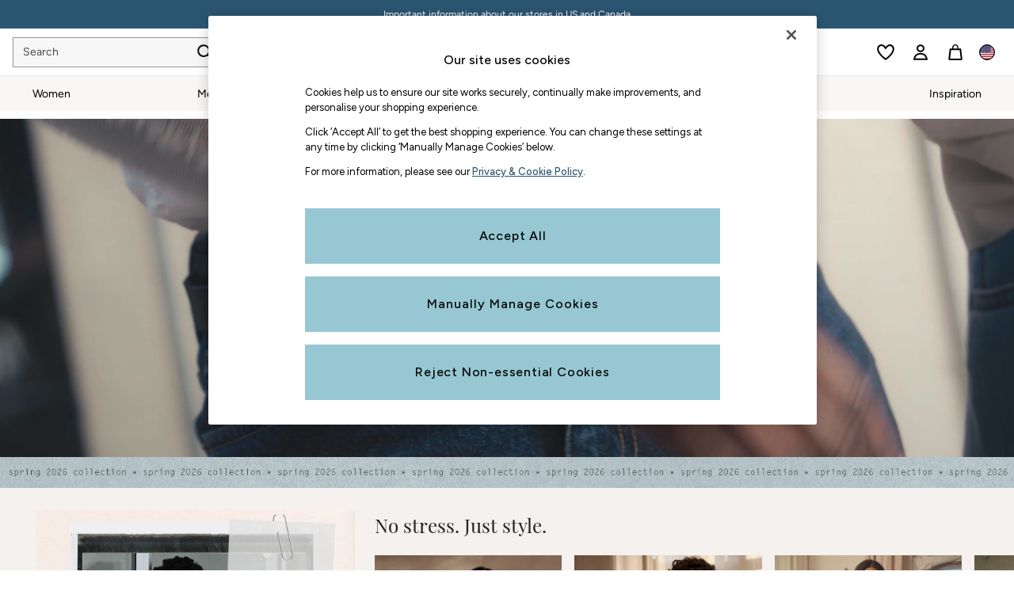

--- FILE ---
content_type: application/javascript
request_url: https://www.fatface.com/w-Hv/5onO/LDYJ/GBbI/ww/a7fuzGpiEGhufQk1/L3tjPw93/PU0ZD/gsqN10B
body_size: 171146
content:
(function(){if(typeof Array.prototype.entries!=='function'){Object.defineProperty(Array.prototype,'entries',{value:function(){var index=0;const array=this;return {next:function(){if(index<array.length){return {value:[index,array[index++]],done:false};}else{return {done:true};}},[Symbol.iterator]:function(){return this;}};},writable:true,configurable:true});}}());(function(){Vf();RIP();tEP();var H0=function(){if(rG["Date"]["now"]&&typeof rG["Date"]["now"]()==='number'){return rG["Date"]["now"]();}else{return +new (rG["Date"])();}};var Ym=function(VE,nm){return VE&nm;};var sY=function(gt){var Fm=gt[0]-gt[1];var qn=gt[2]-gt[3];var EO=gt[4]-gt[5];var BZ=rG["Math"]["sqrt"](Fm*Fm+qn*qn+EO*EO);return rG["Math"]["floor"](BZ);};function tEP(){Sz=CC+qG*Sr+DJ*Sr*Sr+Sr*Sr*Sr,Og=zM+qG*Sr+EU*Sr*Sr+Sr*Sr*Sr,Zm=C+CC*Sr+CC*Sr*Sr+Sr*Sr*Sr,sO=CC+Sr+EU*Sr*Sr+Sr*Sr*Sr,Tr=EG+qG*Sr+zM*Sr*Sr,Gj=rF+Sr+PW*Sr*Sr+Sr*Sr*Sr,HV=PW+EU*Sr+EG*Sr*Sr,HO=qG+rF*Sr+EU*Sr*Sr+Sr*Sr*Sr,vK=C+qG*Sr+zM*Sr*Sr+Sr*Sr*Sr,rL=qG+EU*Sr+Y*Sr*Sr+Sr*Sr*Sr,A=EU+CC*Sr+qG*Sr*Sr,SQ=Y+EG*Sr+rF*Sr*Sr,SI=PW+qG*Sr+Y*Sr*Sr,wj=C+EU*Sr+EU*Sr*Sr+Sr*Sr*Sr,kn=EU+Sr+EU*Sr*Sr+Sr*Sr*Sr,rK=EU+Sr+Y*Sr*Sr+Sr*Sr*Sr,SV=qG+zM*Sr+EG*Sr*Sr+Sr*Sr*Sr,NK=qG+EG*Sr+EG*Sr*Sr+Sr*Sr*Sr,Dw=rF+qG*Sr+zM*Sr*Sr+Sr*Sr*Sr,zG=C+Sr+zM*Sr*Sr,Xz=EG+Sr,GK=rF+Sr+PW*Sr*Sr+PW*Sr*Sr*Sr,JG=qG+qG*Sr,Ff=qG+EU*Sr+EG*Sr*Sr,nY=CC+Y*Sr+Y*Sr*Sr,CF=Y+DJ*Sr+Y*Sr*Sr,jK=zM+EU*Sr+EG*Sr*Sr+Sr*Sr*Sr,fM=DJ+DJ*Sr+EG*Sr*Sr,Nm=Y+PW*Sr+EG*Sr*Sr+Sr*Sr*Sr,RU=DJ+EU*Sr+zM*Sr*Sr,LV=zM+EG*Sr+qG*Sr*Sr,YT=EG+EU*Sr+Sr*Sr+Sr*Sr*Sr,MV=zM+rF*Sr+PW*Sr*Sr,g8=CC+DJ*Sr,HL=CC+zM*Sr+zM*Sr*Sr+Sr*Sr*Sr,WY=qG+CC*Sr+Sr*Sr+Sr*Sr*Sr,hb=Y+CC*Sr+EU*Sr*Sr+Sr*Sr*Sr,MT=CC+zM*Sr+DJ*Sr*Sr+Sr*Sr*Sr,Mg=EU+zM*Sr+PW*Sr*Sr+Sr*Sr*Sr,xF=CC+EG*Sr+rF*Sr*Sr,vz=EG+zM*Sr+EG*Sr*Sr+Sr*Sr*Sr,IY=DJ+qG*Sr+DJ*Sr*Sr+Sr*Sr*Sr,AV=C+EU*Sr+zM*Sr*Sr,qQ=Y+DJ*Sr+PW*Sr*Sr,ZZ=C+Sr+EU*Sr*Sr+Sr*Sr*Sr,sW=C+EG*Sr+Y*Sr*Sr,Xt=CC+qG*Sr+PW*Sr*Sr+Sr*Sr*Sr,Dz=C+EG*Sr+Sr*Sr+Sr*Sr*Sr,ZJ=zM+CC*Sr+DJ*Sr*Sr,JY=zM+DJ*Sr+Sr*Sr+Sr*Sr*Sr,Pm=CC+CC*Sr+Y*Sr*Sr,tb=DJ+CC*Sr+EG*Sr*Sr+Sr*Sr*Sr,MD=C+EG*Sr+DJ*Sr*Sr+Sr*Sr*Sr,fO=zM+Sr+rF*Sr*Sr+Sr*Sr*Sr,nQ=EU+CC*Sr+DJ*Sr*Sr,vF=CC+rF*Sr+EG*Sr*Sr+Sr*Sr*Sr,XK=EG+CC*Sr+PW*Sr*Sr+Sr*Sr*Sr,x7=qG+DJ*Sr+PW*Sr*Sr,Jw=EU+EU*Sr+Y*Sr*Sr+Sr*Sr*Sr,Mq=PW+DJ*Sr+rF*Sr*Sr+Sr*Sr*Sr,gC=qG+EG*Sr+EG*Sr*Sr,dK=DJ+EG*Sr+CC*Sr*Sr+Sr*Sr*Sr,OW=EG+Sr+rF*Sr*Sr,cP=PW+qG*Sr+EG*Sr*Sr,NP=qG+PW*Sr+DJ*Sr*Sr,O=C+CC*Sr,J0=zM+PW*Sr,Jt=C+qG*Sr+Sr*Sr+Sr*Sr*Sr,Nt=EG+qG*Sr+EU*Sr*Sr+Sr*Sr*Sr,AE=EU+EG*Sr+DJ*Sr*Sr+Sr*Sr*Sr,LO=PW+EG*Sr+rF*Sr*Sr+Sr*Sr*Sr,UU=rF+rF*Sr+EG*Sr*Sr,dW=EU+DJ*Sr+PW*Sr*Sr,mn=qG+CC*Sr+EG*Sr*Sr+Sr*Sr*Sr,j8=qG+qG*Sr+Sr*Sr,wc=PW+PW*Sr+zM*Sr*Sr,vD=C+qG*Sr+EU*Sr*Sr+Sr*Sr*Sr,Oq=DJ+Sr+DJ*Sr*Sr+Sr*Sr*Sr,Jf=EG+EG*Sr+rF*Sr*Sr,qF=zM+CC*Sr+zM*Sr*Sr,VT=EU+Sr+zM*Sr*Sr+Sr*Sr*Sr,RY=EG+EU*Sr+Y*Sr*Sr+Sr*Sr*Sr,WZ=EG+CC*Sr+PW*Sr*Sr+PW*Sr*Sr*Sr,lm=EG+Sr+zM*Sr*Sr+Sr*Sr*Sr,hK=EU+PW*Sr+zM*Sr*Sr+Sr*Sr*Sr,vq=PW+Y*Sr+DJ*Sr*Sr+Sr*Sr*Sr,vg=rF+PW*Sr+Sr*Sr+Sr*Sr*Sr,l0=rF+EU*Sr+rF*Sr*Sr,hO=DJ+CC*Sr+Y*Sr*Sr+Sr*Sr*Sr,xb=C+rF*Sr+PW*Sr*Sr+PW*Sr*Sr*Sr,gU=EG+Sr+zM*Sr*Sr,On=Y+DJ*Sr+EG*Sr*Sr+Sr*Sr*Sr,MY=Y+EU*Sr+rF*Sr*Sr+Sr*Sr*Sr,CI=qG+zM*Sr+Sr*Sr,q7=C+rF*Sr+EG*Sr*Sr,pj=zM+PW*Sr+zM*Sr*Sr+Sr*Sr*Sr,kV=CC+rF*Sr+Sr*Sr,T=Y+Y*Sr+EG*Sr*Sr,vO=CC+DJ*Sr+CC*Sr*Sr+Sr*Sr*Sr,bm=C+CC*Sr+rF*Sr*Sr+Sr*Sr*Sr,Wn=PW+EG*Sr,KW=PW+rF*Sr+zM*Sr*Sr,JD=EU+PW*Sr+Sr*Sr,LE=CC+zM*Sr+EU*Sr*Sr+Sr*Sr*Sr,Df=qG+EG*Sr+Y*Sr*Sr,Wm=zM+qG*Sr+Y*Sr*Sr+Sr*Sr*Sr,dY=CC+PW*Sr+zM*Sr*Sr+Sr*Sr*Sr,Mv=Y+PW*Sr+Y*Sr*Sr+Sr*Sr*Sr,dD=DJ+EG*Sr+rF*Sr*Sr+Sr*Sr*Sr,Nz=EU+qG*Sr+Y*Sr*Sr+Sr*Sr*Sr,EP=Y+Sr+DJ*Sr*Sr,F7=Y+Y*Sr,z8=qG+EU*Sr+Y*Sr*Sr,Pc=zM+Y*Sr+PW*Sr*Sr,vw=zM+EG*Sr+EU*Sr*Sr+Sr*Sr*Sr,FT=EU+EU*Sr+Sr*Sr+Sr*Sr*Sr,HU=PW+Y*Sr+DJ*Sr*Sr,qU=EG+PW*Sr+DJ*Sr*Sr,cE=qG+DJ*Sr+Y*Sr*Sr+Sr*Sr*Sr,Tv=zM+CC*Sr+EU*Sr*Sr+Sr*Sr*Sr,jf=PW+EG*Sr+PW*Sr*Sr,mO=CC+PW*Sr+DJ*Sr*Sr+Sr*Sr*Sr,JW=PW+DJ*Sr+Y*Sr*Sr,Ut=EU+zM*Sr+zM*Sr*Sr+Sr*Sr*Sr,jZ=zM+rF*Sr+EG*Sr*Sr+Sr*Sr*Sr,lK=CC+Sr+DJ*Sr*Sr+Sr*Sr*Sr,QZ=rF+qG*Sr+EU*Sr*Sr+Sr*Sr*Sr,wE=PW+PW*Sr+Sr*Sr+Sr*Sr*Sr,m0=EU+EU*Sr+DJ*Sr*Sr,DD=zM+PW*Sr+EG*Sr*Sr+Sr*Sr*Sr,sb=PW+EG*Sr+PW*Sr*Sr+Sr*Sr*Sr,vM=PW+zM*Sr,NC=qG+rF*Sr+zM*Sr*Sr,EL=Y+Y*Sr+zM*Sr*Sr+Sr*Sr*Sr,pU=Y+Sr+Y*Sr*Sr,Tw=qG+Sr+EG*Sr*Sr+Sr*Sr*Sr,TK=zM+CC*Sr+zM*Sr*Sr+Sr*Sr*Sr,YK=Y+PW*Sr+CC*Sr*Sr+Sr*Sr*Sr,nZ=rF+Sr+Sr*Sr,fU=qG+Sr+rF*Sr*Sr,PK=EG+rF*Sr+Y*Sr*Sr+Sr*Sr*Sr,Cg=EU+rF*Sr+EU*Sr*Sr+Sr*Sr*Sr,fZ=Y+EU*Sr+zM*Sr*Sr+Sr*Sr*Sr,df=EU+EU*Sr+Y*Sr*Sr,En=Y+zM*Sr+PW*Sr*Sr+Sr*Sr*Sr,CE=EU+CC*Sr+DJ*Sr*Sr+Sr*Sr*Sr,lM=CC+rF*Sr+zM*Sr*Sr,ZU=EU+PW*Sr+rF*Sr*Sr,b8=CC+CC*Sr+CC*Sr*Sr,Fv=rF+PW*Sr+zM*Sr*Sr,fr=PW+CC*Sr+zM*Sr*Sr+Sr*Sr*Sr,Rz=EU+CC*Sr+EU*Sr*Sr+Sr*Sr*Sr,wC=CC+PW*Sr+EG*Sr*Sr,nj=PW+CC*Sr+Sr*Sr+Sr*Sr*Sr,xm=qG+Sr+CC*Sr*Sr+PW*Sr*Sr*Sr,mI=qG+DJ*Sr+Sr*Sr,bT=EU+Y*Sr+DJ*Sr*Sr+Sr*Sr*Sr,Nj=rF+Y*Sr+EG*Sr*Sr+Sr*Sr*Sr,tK=DJ+EU*Sr+DJ*Sr*Sr+Sr*Sr*Sr,PZ=C+zM*Sr+DJ*Sr*Sr+Sr*Sr*Sr,Ln=EG+qG*Sr+PW*Sr*Sr+PW*Sr*Sr*Sr,gv=Y+zM*Sr+DJ*Sr*Sr+Sr*Sr*Sr,p0=EG+PW*Sr+EU*Sr*Sr+Sr*Sr*Sr,mY=C+rF*Sr+EG*Sr*Sr+Sr*Sr*Sr,lT=EG+rF*Sr+Sr*Sr+Sr*Sr*Sr,v7=PW+Sr+Sr*Sr,ND=qG+CC*Sr+EU*Sr*Sr+Sr*Sr*Sr,TJ=Y+Y*Sr+Y*Sr*Sr,BV=EU+qG*Sr+DJ*Sr*Sr,bv=C+EU*Sr+rF*Sr*Sr+Sr*Sr*Sr,ZK=rF+Y*Sr+DJ*Sr*Sr+Sr*Sr*Sr,Xw=EG+Sr+EG*Sr*Sr+Sr*Sr*Sr,Ov=zM+Y*Sr+Y*Sr*Sr+Sr*Sr*Sr,vn=PW+qG*Sr+Sr*Sr+Sr*Sr*Sr,lO=qG+rF*Sr+DJ*Sr*Sr+Sr*Sr*Sr,MC=zM+DJ*Sr+rF*Sr*Sr,qZ=rF+rF*Sr+EU*Sr*Sr+Sr*Sr*Sr,WP=DJ+Y*Sr,Ev=Y+DJ*Sr+Sr*Sr+Sr*Sr*Sr,Uj=DJ+EG*Sr+rF*Sr*Sr,BW=EU+qG*Sr,AK=qG+EG*Sr+PW*Sr*Sr+Sr*Sr*Sr,mr=C+PW*Sr+Sr*Sr,dU=EG+CC*Sr+EG*Sr*Sr,VD=Y+EG*Sr+EU*Sr*Sr+Sr*Sr*Sr,s8=CC+EG*Sr+Y*Sr*Sr,JT=Y+CC*Sr+DJ*Sr*Sr+Sr*Sr*Sr,QT=DJ+EG*Sr+EU*Sr*Sr+Sr*Sr*Sr,lJ=EU+CC*Sr+PW*Sr*Sr,Lq=CC+qG*Sr+zM*Sr*Sr+Sr*Sr*Sr,BE=EG+EU*Sr+EG*Sr*Sr+Sr*Sr*Sr,Yf=C+EU*Sr+PW*Sr*Sr,T7=zM+PW*Sr+Sr*Sr,OZ=EU+EU*Sr+EG*Sr*Sr+Sr*Sr*Sr,fj=qG+Sr+PW*Sr*Sr+Sr*Sr*Sr,bq=DJ+rF*Sr+Y*Sr*Sr,cz=PW+CC*Sr+rF*Sr*Sr,CO=EG+qG*Sr+Sr*Sr+Sr*Sr*Sr,Mb=qG+PW*Sr+Sr*Sr+Sr*Sr*Sr,dQ=EG+qG*Sr,Fj=Y+DJ*Sr+PW*Sr*Sr+Sr*Sr*Sr,mF=PW+EU*Sr+CC*Sr*Sr,WT=EG+zM*Sr+zM*Sr*Sr+Sr*Sr*Sr,rE=EU+DJ*Sr+Sr*Sr+Sr*Sr*Sr,mq=Y+EU*Sr+Sr*Sr+Sr*Sr*Sr,PT=EU+EG*Sr+rF*Sr*Sr+Sr*Sr*Sr,zW=Y+Sr+Sr*Sr,kb=DJ+EU*Sr+EG*Sr*Sr+Sr*Sr*Sr,Lm=zM+Sr+Sr*Sr+Sr*Sr*Sr,LY=DJ+Sr+EG*Sr*Sr+Sr*Sr*Sr,Uq=qG+qG*Sr+Sr*Sr+Sr*Sr*Sr,Fn=zM+zM*Sr+EU*Sr*Sr+Sr*Sr*Sr,Kt=DJ+zM*Sr+EU*Sr*Sr+Sr*Sr*Sr,Lg=CC+qG*Sr+Y*Sr*Sr+Sr*Sr*Sr,hz=qG+DJ*Sr+rF*Sr*Sr+Sr*Sr*Sr,bC=C+DJ*Sr+Sr*Sr,pG=PW+CC*Sr+PW*Sr*Sr,Mt=rF+qG*Sr+DJ*Sr*Sr,xO=rF+PW*Sr+PW*Sr*Sr+Sr*Sr*Sr,GU=rF+EU*Sr+DJ*Sr*Sr,Qb=DJ+DJ*Sr+EG*Sr*Sr+Sr*Sr*Sr,mV=PW+rF*Sr+Sr*Sr,HG=zM+qG*Sr+Sr*Sr,UZ=C+Y*Sr+EG*Sr*Sr+Sr*Sr*Sr,xq=EU+zM*Sr+EU*Sr*Sr+Sr*Sr*Sr,pV=CC+zM*Sr+Y*Sr*Sr,QJ=EG+rF*Sr+Sr*Sr,cj=EG+DJ*Sr+Sr*Sr+Sr*Sr*Sr,Eq=Y+DJ*Sr+DJ*Sr*Sr+Sr*Sr*Sr,Gz=Y+DJ*Sr+Y*Sr*Sr+Sr*Sr*Sr,vI=rF+zM*Sr,JU=DJ+DJ*Sr,DW=DJ+Sr+EG*Sr*Sr,fE=zM+zM*Sr+Sr*Sr+Sr*Sr*Sr,lb=zM+EU*Sr+Y*Sr*Sr+Sr*Sr*Sr,Zw=EU+Sr+DJ*Sr*Sr+Sr*Sr*Sr,qq=EU+EU*Sr+rF*Sr*Sr+Sr*Sr*Sr,Ob=PW+qG*Sr+EG*Sr*Sr+Sr*Sr*Sr,CZ=C+DJ*Sr+Sr*Sr+Sr*Sr*Sr,wZ=rF+EU*Sr+Y*Sr*Sr+Sr*Sr*Sr,NU=qG+zM*Sr,Tq=qG+EG*Sr+CC*Sr*Sr+Sr*Sr*Sr,FL=EG+zM*Sr+DJ*Sr*Sr+Sr*Sr*Sr,O7=EG+DJ*Sr+Y*Sr*Sr,kK=rF+Sr+EG*Sr*Sr+Sr*Sr*Sr,TW=Y+PW*Sr+Y*Sr*Sr,KG=Y+Sr+PW*Sr*Sr,ZF=zM+DJ*Sr+EG*Sr*Sr,Qw=DJ+Y*Sr+Sr*Sr,Ub=Y+Sr+EU*Sr*Sr+Sr*Sr*Sr,GZ=rF+Y*Sr+zM*Sr*Sr+Sr*Sr*Sr,jV=Y+DJ*Sr+rF*Sr*Sr,Pf=rF+EG*Sr+Sr*Sr,RK=qG+rF*Sr+EG*Sr*Sr+Sr*Sr*Sr,qT=zM+Sr+zM*Sr*Sr+Sr*Sr*Sr,EC=EU+Sr+Y*Sr*Sr,CP=zM+zM*Sr+PW*Sr*Sr,AO=DJ+DJ*Sr+Y*Sr*Sr+Sr*Sr*Sr,rv=qG+EG*Sr+PW*Sr*Sr+PW*Sr*Sr*Sr,FK=EU+Y*Sr+EG*Sr*Sr+rF*Sr*Sr*Sr+zM*Sr*Sr*Sr*Sr,gT=DJ+PW*Sr+Sr*Sr+Sr*Sr*Sr,pQ=CC+rF*Sr+Y*Sr*Sr,SJ=Y+DJ*Sr,TF=EG+PW*Sr+zM*Sr*Sr,Tj=DJ+EU*Sr+CC*Sr*Sr+Sr*Sr*Sr,XC=C+Y*Sr+EG*Sr*Sr,BU=EU+qG*Sr+Y*Sr*Sr,Oc=DJ+zM*Sr+CC*Sr*Sr,jD=Y+Y*Sr+Y*Sr*Sr+Sr*Sr*Sr,sF=qG+Y*Sr,xM=PW+Y*Sr+Y*Sr*Sr,nW=C+DJ*Sr+PW*Sr*Sr,WO=PW+EU*Sr+EU*Sr*Sr+Sr*Sr*Sr,gL=PW+zM*Sr+DJ*Sr*Sr+Sr*Sr*Sr,MZ=rF+qG*Sr+EG*Sr*Sr+Sr*Sr*Sr,sK=C+PW*Sr+Sr*Sr+Sr*Sr*Sr,YY=zM+Y*Sr+PW*Sr*Sr+PW*Sr*Sr*Sr,kt=zM+CC*Sr+DJ*Sr*Sr+Sr*Sr*Sr,Yb=EG+zM*Sr+rF*Sr*Sr+Sr*Sr*Sr,OC=EG+CC*Sr+DJ*Sr*Sr,ZQ=DJ+PW*Sr+Y*Sr*Sr+Sr*Sr*Sr,wL=CC+CC*Sr+Sr*Sr+Sr*Sr*Sr,Dn=CC+Sr+Y*Sr*Sr+Sr*Sr*Sr,nt=CC+EU*Sr+EG*Sr*Sr+Sr*Sr*Sr,Pq=zM+EU*Sr+DJ*Sr*Sr+Sr*Sr*Sr,wO=EU+CC*Sr+rF*Sr*Sr+Sr*Sr*Sr,VU=qG+PW*Sr+rF*Sr*Sr,PE=qG+EG*Sr+rF*Sr*Sr+Sr*Sr*Sr,EK=zM+EG*Sr+Y*Sr*Sr+Sr*Sr*Sr,Dv=C+EU*Sr+EG*Sr*Sr+Sr*Sr*Sr,GM=DJ+EU*Sr+Sr*Sr,tq=EU+EU*Sr+PW*Sr*Sr+Sr*Sr*Sr,zK=EU+EG*Sr+Y*Sr*Sr+Sr*Sr*Sr,Jz=PW+CC*Sr+EU*Sr*Sr+Sr*Sr*Sr,E7=qG+Sr+qG*Sr*Sr,Vc=EU+zM*Sr+zM*Sr*Sr,Pg=DJ+EG*Sr+PW*Sr*Sr,YQ=Y+EU*Sr+rF*Sr*Sr,F=PW+zM*Sr+PW*Sr*Sr,Dt=EG+qG*Sr+rF*Sr*Sr+Sr*Sr*Sr,Sf=zM+CC*Sr+Sr*Sr,FO=rF+EG*Sr+PW*Sr*Sr+PW*Sr*Sr*Sr,xE=EU+DJ*Sr+EG*Sr*Sr+Sr*Sr*Sr,Tg=qG+zM*Sr+EU*Sr*Sr+Sr*Sr*Sr,IZ=qG+PW*Sr+DJ*Sr*Sr+Sr*Sr*Sr,zQ=DJ+DJ*Sr+qG*Sr*Sr,K0=PW+PW*Sr+PW*Sr*Sr+Sr*Sr*Sr,MM=Y+zM*Sr+Y*Sr*Sr,Hj=rF+EU*Sr+PW*Sr*Sr+Sr*Sr*Sr,ED=zM+Y*Sr+DJ*Sr*Sr+Sr*Sr*Sr,nz=CC+CC*Sr+DJ*Sr*Sr+Sr*Sr*Sr,gD=rF+rF*Sr+DJ*Sr*Sr+Sr*Sr*Sr,mw=PW+zM*Sr+CC*Sr*Sr+Sr*Sr*Sr,KZ=DJ+PW*Sr+EU*Sr*Sr+Sr*Sr*Sr,gO=rF+EG*Sr+PW*Sr*Sr+Sr*Sr*Sr,K8=C+zM*Sr,hf=qG+EG*Sr+zM*Sr*Sr,DY=DJ+EU*Sr+PW*Sr*Sr+PW*Sr*Sr*Sr,Qc=zM+rF*Sr,gI=DJ+zM*Sr,Sq=C+zM*Sr+Sr*Sr+Sr*Sr*Sr,ID=EG+DJ*Sr+Y*Sr*Sr+Sr*Sr*Sr,HP=C+DJ*Sr+EG*Sr*Sr,OY=CC+EG*Sr+Sr*Sr+Sr*Sr*Sr,TY=zM+rF*Sr+PW*Sr*Sr+Sr*Sr*Sr,UW=qG+EG*Sr+Sr*Sr+Sr*Sr*Sr,sf=zM+zM*Sr+DJ*Sr*Sr,At=CC+qG*Sr+rF*Sr*Sr+Sr*Sr*Sr,kD=zM+PW*Sr+Sr*Sr+Sr*Sr*Sr,rw=PW+Sr+PW*Sr*Sr+Sr*Sr*Sr,gY=C+PW*Sr+Y*Sr*Sr+Sr*Sr*Sr,Pj=CC+EG*Sr+EG*Sr*Sr+Sr*Sr*Sr,f8=PW+DJ*Sr,HD=DJ+EG*Sr+Sr*Sr+Sr*Sr*Sr,rU=rF+EG*Sr+zM*Sr*Sr+Sr*Sr*Sr,KK=C+Sr+rF*Sr*Sr+Sr*Sr*Sr,HF=qG+DJ*Sr+DJ*Sr*Sr,tM=qG+EG*Sr+EU*Sr*Sr+Sr*Sr*Sr,lj=Y+qG*Sr+PW*Sr*Sr+Sr*Sr*Sr,IT=Y+zM*Sr+zM*Sr*Sr+Sr*Sr*Sr,qD=EG+zM*Sr+Y*Sr*Sr+Sr*Sr*Sr,QG=zM+Sr,nD=EU+rF*Sr+Sr*Sr+Sr*Sr*Sr,kO=DJ+rF*Sr+Sr*Sr+Sr*Sr*Sr,X7=EG+PW*Sr+Y*Sr*Sr,vJ=Y+Sr,hv=zM+Sr+CC*Sr*Sr+Sr*Sr*Sr,Dc=PW+EG*Sr+DJ*Sr*Sr,xD=qG+EU*Sr+EG*Sr*Sr+Sr*Sr*Sr,cU=DJ+EG*Sr+Y*Sr*Sr,hZ=C+rF*Sr+Y*Sr*Sr+Sr*Sr*Sr,mm=EG+rF*Sr+DJ*Sr*Sr+Sr*Sr*Sr,jw=Y+zM*Sr+Sr*Sr+Sr*Sr*Sr,xW=EU+EU*Sr+Sr*Sr,SL=rF+PW*Sr+rF*Sr*Sr+PW*Sr*Sr*Sr,Yq=Y+qG*Sr+CC*Sr*Sr,CD=qG+qG*Sr+DJ*Sr*Sr+Sr*Sr*Sr,Vn=EU+CC*Sr+Sr*Sr+Sr*Sr*Sr,Sm=zM+Sr+DJ*Sr*Sr+Sr*Sr*Sr,kY=CC+qG*Sr+Sr*Sr+Sr*Sr*Sr,HY=C+EU*Sr+Y*Sr*Sr,wm=CC+rF*Sr+EU*Sr*Sr+Sr*Sr*Sr,XT=C+Sr+Y*Sr*Sr+Sr*Sr*Sr,XE=rF+Sr+zM*Sr*Sr+Sr*Sr*Sr,gz=zM+DJ*Sr+zM*Sr*Sr+Sr*Sr*Sr,bQ=zM+qG*Sr+DJ*Sr*Sr+Sr*Sr*Sr,jt=qG+EU*Sr+PW*Sr*Sr+Sr*Sr*Sr,rq=C+rF*Sr+rF*Sr*Sr+Sr*Sr*Sr,E=EG+PW*Sr+Sr*Sr,MQ=EU+EU*Sr+rF*Sr*Sr,QQ=C+CC*Sr+Y*Sr*Sr,h8=rF+EG*Sr+DJ*Sr*Sr,k8=qG+DJ*Sr+zM*Sr*Sr,Yv=DJ+zM*Sr+Y*Sr*Sr,jm=zM+DJ*Sr+EU*Sr*Sr+Sr*Sr*Sr,Vv=DJ+EG*Sr+DJ*Sr*Sr+Sr*Sr*Sr,LM=zM+CC*Sr+PW*Sr*Sr,nT=rF+Y*Sr+PW*Sr*Sr+Sr*Sr*Sr,Q7=PW+zM*Sr+rF*Sr*Sr,Pn=EU+rF*Sr+PW*Sr*Sr+Sr*Sr*Sr,Fr=qG+zM*Sr+PW*Sr*Sr,pI=Y+PW*Sr+PW*Sr*Sr,Yc=CC+Y*Sr+EG*Sr*Sr,Y7=EG+Sr+EU*Sr*Sr+Sr*Sr*Sr,B7=qG+rF*Sr+Sr*Sr,Dj=rF+qG*Sr+CC*Sr*Sr+Sr*Sr*Sr,Ef=CC+PW*Sr+Sr*Sr,VY=Y+Sr+EG*Sr*Sr+Sr*Sr*Sr,BJ=rF+Y*Sr,Pv=EG+Y*Sr+zM*Sr*Sr,Ft=rF+EG*Sr+EU*Sr*Sr+Sr*Sr*Sr,ZL=EU+qG*Sr+PW*Sr*Sr+Sr*Sr*Sr,zE=DJ+qG*Sr+EG*Sr*Sr,xz=zM+CC*Sr+rF*Sr*Sr+PW*Sr*Sr*Sr,mQ=qG+Y*Sr+Sr*Sr,Pt=PW+zM*Sr+rF*Sr*Sr+Sr*Sr*Sr,vm=rF+EG*Sr+rF*Sr*Sr+Sr*Sr*Sr,Hw=PW+Y*Sr+Y*Sr*Sr+Sr*Sr*Sr,cw=rF+rF*Sr+Y*Sr*Sr+Sr*Sr*Sr,Gf=CC+Sr+Y*Sr*Sr,l8=DJ+rF*Sr,NL=CC+DJ*Sr+EG*Sr*Sr+Sr*Sr*Sr,sM=rF+EG*Sr+EG*Sr*Sr,Rm=EU+PW*Sr+Sr*Sr+Sr*Sr*Sr,ff=C+DJ*Sr+qG*Sr*Sr,Zb=PW+EU*Sr+Sr*Sr+Sr*Sr*Sr,Uz=C+EU*Sr+Sr*Sr+Sr*Sr*Sr,Ez=EG+EG*Sr+Sr*Sr+Sr*Sr*Sr,TZ=PW+rF*Sr+EG*Sr*Sr+Sr*Sr*Sr,xT=EG+EG*Sr+DJ*Sr*Sr+Sr*Sr*Sr,O0=DJ+DJ*Sr+rF*Sr*Sr,wb=rF+DJ*Sr+CC*Sr*Sr+Sr*Sr*Sr,IG=qG+CC*Sr+PW*Sr*Sr,nv=CC+CC*Sr+EG*Sr*Sr+Sr*Sr*Sr,Nv=CC+CC*Sr+rF*Sr*Sr+Sr*Sr*Sr,nf=EG+PW*Sr+EG*Sr*Sr,pw=Y+EG*Sr+Sr*Sr+Sr*Sr*Sr,Um=rF+Y*Sr+Y*Sr*Sr+Sr*Sr*Sr,OK=zM+Y*Sr+EG*Sr*Sr+Sr*Sr*Sr,OL=CC+Y*Sr+DJ*Sr*Sr+Sr*Sr*Sr,Yg=C+zM*Sr+zM*Sr*Sr+Sr*Sr*Sr,dI=EU+qG*Sr+zM*Sr*Sr,XF=rF+EG*Sr+zM*Sr*Sr,Bt=Y+EU*Sr+EG*Sr*Sr+Sr*Sr*Sr,Nn=PW+EG*Sr+Y*Sr*Sr+Sr*Sr*Sr,Gv=PW+EG*Sr+EG*Sr*Sr+Sr*Sr*Sr,OT=rF+rF*Sr+Sr*Sr+Sr*Sr*Sr,zg=zM+zM*Sr+EG*Sr*Sr+Sr*Sr*Sr,Iv=rF+qG*Sr+PW*Sr*Sr+Sr*Sr*Sr,rO=zM+CC*Sr+PW*Sr*Sr+Sr*Sr*Sr,cO=zM+CC*Sr+Sr*Sr+Sr*Sr*Sr,WK=qG+DJ*Sr+CC*Sr*Sr+Sr*Sr*Sr,Zr=zM+EU*Sr+EG*Sr*Sr,Kg=DJ+PW*Sr+zM*Sr*Sr+Sr*Sr*Sr,Sn=Y+EG*Sr+DJ*Sr*Sr+Sr*Sr*Sr,Eg=PW+EG*Sr+zM*Sr*Sr+Sr*Sr*Sr,St=EG+rF*Sr+EU*Sr*Sr+Sr*Sr*Sr,Gt=EG+CC*Sr+EG*Sr*Sr+Sr*Sr*Sr,Bj=PW+EU*Sr+EG*Sr*Sr+Sr*Sr*Sr,dE=CC+Y*Sr+EG*Sr*Sr+Sr*Sr*Sr,KI=EG+zM*Sr+Y*Sr*Sr,xv=C+qG*Sr+EG*Sr*Sr+Sr*Sr*Sr,Gn=EU+EG*Sr+zM*Sr*Sr+Sr*Sr*Sr,st=EU+DJ*Sr+zM*Sr*Sr+Sr*Sr*Sr,RP=DJ+EG*Sr,ST=qG+rF*Sr+Y*Sr*Sr+Sr*Sr*Sr,sZ=EG+CC*Sr+Sr*Sr+Sr*Sr*Sr,qL=zM+zM*Sr+PW*Sr*Sr+Sr*Sr*Sr,Vq=DJ+CC*Sr+Sr*Sr+Sr*Sr*Sr,Lc=rF+CC*Sr+rF*Sr*Sr,LD=CC+PW*Sr+EG*Sr*Sr+Sr*Sr*Sr,WD=EG+PW*Sr+PW*Sr*Sr+PW*Sr*Sr*Sr,Bw=EG+PW*Sr+rF*Sr*Sr+Sr*Sr*Sr,Cq=PW+qG*Sr+rF*Sr*Sr+Sr*Sr*Sr,Mj=CC+rF*Sr+DJ*Sr*Sr+Sr*Sr*Sr,tm=DJ+EU*Sr+rF*Sr*Sr+Sr*Sr*Sr,LK=rF+CC*Sr+Y*Sr*Sr+Sr*Sr*Sr,GT=CC+EG*Sr+EU*Sr*Sr+Sr*Sr*Sr,TL=EU+DJ*Sr+Y*Sr*Sr+Sr*Sr*Sr,WW=qG+rF*Sr+PW*Sr*Sr,In=zM+Sr+Y*Sr*Sr+Sr*Sr*Sr,rD=Y+qG*Sr+Sr*Sr+Sr*Sr*Sr,Hq=qG+CC*Sr+zM*Sr*Sr+Sr*Sr*Sr,m7=EU+CC*Sr+Y*Sr*Sr,bL=rF+qG*Sr+rF*Sr*Sr+Sr*Sr*Sr,YL=DJ+EG*Sr+EG*Sr*Sr,P=EU+zM*Sr+DJ*Sr*Sr,xJ=EU+DJ*Sr+zM*Sr*Sr,LF=C+qG*Sr+qG*Sr*Sr,q8=EG+qG*Sr+Sr*Sr,FZ=zM+Sr+qG*Sr*Sr+Sr*Sr*Sr,q0=rF+qG*Sr+Y*Sr*Sr,zT=CC+EG*Sr+zM*Sr*Sr+Sr*Sr*Sr,ZY=Y+Y*Sr+zM*Sr*Sr,vT=rF+EG*Sr+Y*Sr*Sr+Sr*Sr*Sr,NY=qG+EU*Sr+EU*Sr*Sr+Sr*Sr*Sr,WG=Y+zM*Sr+EG*Sr*Sr,ft=EG+EG*Sr+EU*Sr*Sr+Sr*Sr*Sr,lY=C+EG*Sr+EG*Sr*Sr+Sr*Sr*Sr,Qn=CC+CC*Sr+Y*Sr*Sr+Sr*Sr*Sr,wn=PW+Sr+Y*Sr*Sr+Sr*Sr*Sr,vZ=DJ+EU*Sr+Sr*Sr+Sr*Sr*Sr,dz=C+PW*Sr+Y*Sr*Sr,TU=zM+rF*Sr+Y*Sr*Sr,pq=qG+DJ*Sr+EU*Sr*Sr+Sr*Sr*Sr,vj=qG+PW*Sr+rF*Sr*Sr+Sr*Sr*Sr,hn=CC+DJ*Sr+PW*Sr*Sr+Sr*Sr*Sr,gZ=zM+qG*Sr+Sr*Sr+Sr*Sr*Sr,Jq=DJ+DJ*Sr+DJ*Sr*Sr+Sr*Sr*Sr,Bv=CC+PW*Sr+rF*Sr*Sr+Sr*Sr*Sr,FY=EG+CC*Sr+rF*Sr*Sr+Sr*Sr*Sr,IJ=DJ+PW*Sr,hE=zM+rF*Sr+rF*Sr*Sr+Sr*Sr*Sr,nb=CC+Y*Sr+EU*Sr*Sr+Sr*Sr*Sr,LU=zM+EU*Sr+Sr*Sr,LT=Y+EU*Sr+Y*Sr*Sr+Sr*Sr*Sr,Nq=zM+qG*Sr+EG*Sr*Sr+Sr*Sr*Sr,qv=EG+PW*Sr+Y*Sr*Sr+Sr*Sr*Sr,Aw=rF+Y*Sr+Y*Sr*Sr,DO=rF+EG*Sr+qG*Sr*Sr,sD=EU+zM*Sr+DJ*Sr*Sr+Sr*Sr*Sr,Wf=qG+DJ*Sr,Nc=Y+EU*Sr+DJ*Sr*Sr,Kz=CC+Sr+PW*Sr*Sr+Sr*Sr*Sr,Dq=CC+EG*Sr+Y*Sr*Sr+Sr*Sr*Sr,nL=Y+rF*Sr+rF*Sr*Sr+Sr*Sr*Sr,qg=C+EG*Sr+EG*Sr*Sr+EG*Sr*Sr*Sr,TC=C+EG*Sr+DJ*Sr*Sr,HJ=zM+Sr+DJ*Sr*Sr,QD=rF+zM*Sr+CC*Sr*Sr+Sr*Sr*Sr,IC=PW+EU*Sr+Y*Sr*Sr,Yz=Y+EU*Sr+EU*Sr*Sr+Sr*Sr*Sr,XO=EG+CC*Sr+Y*Sr*Sr+Sr*Sr*Sr,wv=rF+Sr+Sr*Sr+Sr*Sr*Sr,t7=CC+DJ*Sr+Y*Sr*Sr,xZ=CC+DJ*Sr+EU*Sr*Sr+Sr*Sr*Sr,nG=qG+Sr,L=zM+EU*Sr+EU*Sr*Sr+Sr*Sr*Sr,QF=PW+EU*Sr+rF*Sr*Sr,vQ=EU+CC*Sr+rF*Sr*Sr,w0=DJ+PW*Sr+EG*Sr*Sr,gK=EG+Sr+rF*Sr*Sr+Sr*Sr*Sr,UY=zM+rF*Sr+Sr*Sr+Sr*Sr*Sr,EE=PW+Y*Sr+EG*Sr*Sr+Sr*Sr*Sr,gE=CC+qG*Sr+EU*Sr*Sr+Sr*Sr*Sr,cT=zM+DJ*Sr+Y*Sr*Sr+Sr*Sr*Sr,GE=CC+EU*Sr+Sr*Sr+Sr*Sr*Sr,Hz=qG+Y*Sr+zM*Sr*Sr+Sr*Sr*Sr,YZ=DJ+EU*Sr+PW*Sr*Sr+Sr*Sr*Sr,ME=DJ+Sr+rF*Sr*Sr+Sr*Sr*Sr,Zt=C+zM*Sr+EU*Sr*Sr+Sr*Sr*Sr,J7=PW+Sr+zM*Sr*Sr,wK=Y+rF*Sr+Y*Sr*Sr+Sr*Sr*Sr,wt=DJ+CC*Sr+PW*Sr*Sr+Sr*Sr*Sr,zt=CC+Y*Sr+rF*Sr*Sr+Sr*Sr*Sr,fz=EG+PW*Sr+Sr*Sr+Sr*Sr*Sr,UL=Y+qG*Sr+Y*Sr*Sr+Sr*Sr*Sr,hY=rF+PW*Sr+Y*Sr*Sr+Sr*Sr*Sr,VW=DJ+Sr+Sr*Sr,IV=rF+CC*Sr+PW*Sr*Sr,nn=PW+CC*Sr+rF*Sr*Sr+Sr*Sr*Sr,pM=EU+Y*Sr+rF*Sr*Sr,WE=DJ+rF*Sr+DJ*Sr*Sr+Sr*Sr*Sr,qE=zM+EG*Sr+EG*Sr*Sr+Sr*Sr*Sr,zY=C+EU*Sr+zM*Sr*Sr+Sr*Sr*Sr,jz=DJ+qG*Sr+zM*Sr*Sr+Sr*Sr*Sr,wF=CC+Sr+rF*Sr*Sr,hD=qG+Y*Sr+EU*Sr*Sr+Sr*Sr*Sr,jE=rF+Sr+Y*Sr*Sr+Sr*Sr*Sr,fw=DJ+PW*Sr+EG*Sr*Sr+Sr*Sr*Sr,Mr=C+DJ*Sr+zM*Sr*Sr,z0=DJ+Sr+DJ*Sr*Sr,kZ=EU+rF*Sr+Y*Sr*Sr+Sr*Sr*Sr,mD=CC+EU*Sr+rF*Sr*Sr+Sr*Sr*Sr,bz=zM+PW*Sr+Y*Sr*Sr+Sr*Sr*Sr,HT=EU+EU*Sr+CC*Sr*Sr+Sr*Sr*Sr,sP=qG+Y*Sr+EG*Sr*Sr,ML=DJ+Y*Sr+Y*Sr*Sr+Sr*Sr*Sr,WQ=zM+DJ*Sr+Y*Sr*Sr,KV=C+CC*Sr+EG*Sr*Sr,Jj=EU+DJ*Sr+rF*Sr*Sr+Sr*Sr*Sr,Aq=C+PW*Sr+DJ*Sr*Sr+Sr*Sr*Sr,Dg=EG+zM*Sr+EU*Sr*Sr+Sr*Sr*Sr,cq=EU+rF*Sr+DJ*Sr*Sr+Sr*Sr*Sr,RZ=PW+rF*Sr+Sr*Sr+Sr*Sr*Sr,I8=qG+Y*Sr+PW*Sr*Sr,jn=zM+Y*Sr+zM*Sr*Sr+Sr*Sr*Sr,tE=Y+Sr+rF*Sr*Sr+Sr*Sr*Sr,dP=PW+Y*Sr+Sr*Sr,Rg=PW+Sr+rF*Sr*Sr+Sr*Sr*Sr,qb=rF+CC*Sr+Sr*Sr+Sr*Sr*Sr,Qt=qG+qG*Sr+CC*Sr*Sr+Sr*Sr*Sr,Iz=PW+zM*Sr+Sr*Sr+Sr*Sr*Sr,cF=C+rF*Sr+DJ*Sr*Sr,Fz=C+EG*Sr+PW*Sr*Sr+Sr*Sr*Sr,cZ=C+Sr+DJ*Sr*Sr+Sr*Sr*Sr,UE=EG+Y*Sr+Y*Sr*Sr+Sr*Sr*Sr,XY=EG+Y*Sr+zM*Sr*Sr+Sr*Sr*Sr,Q0=zM+qG*Sr+rF*Sr*Sr,SD=qG+DJ*Sr+DJ*Sr*Sr+Sr*Sr*Sr,G0=EG+Sr+CC*Sr*Sr,Tt=qG+qG*Sr+Y*Sr*Sr+Sr*Sr*Sr,sj=zM+Y*Sr+rF*Sr*Sr+Sr*Sr*Sr,rn=PW+Y*Sr+qG*Sr*Sr+Sr*Sr*Sr,qO=DJ+Sr+Sr*Sr+Sr*Sr*Sr,AM=Y+CC*Sr+rF*Sr*Sr,bM=C+CC*Sr+Sr*Sr,GO=Y+Y*Sr+CC*Sr*Sr+Sr*Sr*Sr,Y0=CC+EU*Sr+DJ*Sr*Sr,wr=Y+qG*Sr+Sr*Sr,zV=qG+EG*Sr+rF*Sr*Sr,nK=EG+rF*Sr+EG*Sr*Sr+Sr*Sr*Sr,GJ=zM+DJ*Sr,bK=rF+zM*Sr+PW*Sr*Sr+PW*Sr*Sr*Sr,tO=Y+qG*Sr+EG*Sr*Sr+Sr*Sr*Sr,dZ=C+Sr+PW*Sr*Sr,lG=PW+rF*Sr+rF*Sr*Sr,Rc=PW+Y*Sr,kU=Y+zM*Sr,TI=EU+EG*Sr,QK=PW+PW*Sr+Y*Sr*Sr+Sr*Sr*Sr,tT=DJ+rF*Sr+Y*Sr*Sr+Sr*Sr*Sr,tZ=PW+PW*Sr+rF*Sr*Sr+Sr*Sr*Sr,AD=qG+rF*Sr+PW*Sr*Sr+Sr*Sr*Sr,zn=C+Y*Sr+CC*Sr*Sr,xj=EU+Y*Sr+EU*Sr*Sr+Sr*Sr*Sr,FJ=Y+EG*Sr,PL=qG+CC*Sr+DJ*Sr*Sr+Sr*Sr*Sr,hL=PW+qG*Sr+Y*Sr*Sr+Sr*Sr*Sr,jg=EU+PW*Sr+PW*Sr*Sr+Sr*Sr*Sr,lt=CC+Y*Sr+PW*Sr*Sr,kP=DJ+Y*Sr+EG*Sr*Sr,Wj=CC+Sr+Sr*Sr+Sr*Sr*Sr,Pb=PW+EU*Sr+CC*Sr*Sr+Sr*Sr*Sr,HK=EU+Sr+PW*Sr*Sr+Sr*Sr*Sr,lz=CC+DJ*Sr+zM*Sr*Sr+Sr*Sr*Sr,kG=Y+qG*Sr+DJ*Sr*Sr,Bn=zM+rF*Sr+Y*Sr*Sr+Sr*Sr*Sr,bW=C+EU*Sr+rF*Sr*Sr,wY=PW+Y*Sr+Sr*Sr+Sr*Sr*Sr,fg=zM+EG*Sr+zM*Sr*Sr+zM*Sr*Sr*Sr+rF*Sr*Sr*Sr*Sr,FM=DJ+Sr+rF*Sr*Sr,tU=CC+EG*Sr+DJ*Sr*Sr,SP=CC+qG*Sr+zM*Sr*Sr,pJ=rF+rF*Sr+DJ*Sr*Sr,PU=EG+Sr+Y*Sr*Sr,Tb=rF+CC*Sr+zM*Sr*Sr+Sr*Sr*Sr,Yj=rF+CC*Sr+EU*Sr*Sr+Sr*Sr*Sr,Et=qG+Sr+PW*Sr*Sr,KC=C+qG*Sr+Y*Sr*Sr+Sr*Sr*Sr,bE=CC+CC*Sr+CC*Sr*Sr+Sr*Sr*Sr,LZ=EU+Sr+rF*Sr*Sr+Sr*Sr*Sr,Lw=EG+EG*Sr+PW*Sr*Sr+Sr*Sr*Sr,m8=C+DJ*Sr,xL=CC+Sr+rF*Sr*Sr+Sr*Sr*Sr,VZ=CC+zM*Sr+Y*Sr*Sr+Sr*Sr*Sr,rj=rF+zM*Sr+DJ*Sr*Sr+Sr*Sr*Sr,ln=Y+qG*Sr+EU*Sr*Sr+Sr*Sr*Sr,Un=CC+PW*Sr+EU*Sr*Sr+Sr*Sr*Sr,A0=EG+Y*Sr+PW*Sr*Sr+Sr*Sr*Sr,vt=C+qG*Sr+DJ*Sr*Sr+Sr*Sr*Sr,jO=EU+Sr+Sr*Sr+Sr*Sr*Sr,Ej=EU+qG*Sr+Sr*Sr+Sr*Sr*Sr,XD=CC+Sr+EG*Sr*Sr+Sr*Sr*Sr,Vr=PW+CC*Sr+EG*Sr*Sr,KO=rF+qG*Sr+qG*Sr*Sr,tv=PW+EG*Sr+DJ*Sr*Sr+Sr*Sr*Sr,AL=EU+DJ*Sr+DJ*Sr*Sr+Sr*Sr*Sr,JQ=PW+PW*Sr+Sr*Sr,Jv=CC+Y*Sr+zM*Sr*Sr+Sr*Sr*Sr,QY=Y+DJ*Sr+DJ*Sr*Sr,PC=C+DJ*Sr+Y*Sr*Sr,xc=CC+zM*Sr+EG*Sr*Sr,fv=C+CC*Sr+EU*Sr*Sr+Sr*Sr*Sr,km=PW+Sr+DJ*Sr*Sr,LQ=C+Y*Sr,Uw=qG+Y*Sr+Sr*Sr+Sr*Sr*Sr,QL=rF+EG*Sr+Sr*Sr+Sr*Sr*Sr,EQ=EG+DJ*Sr,GY=C+CC*Sr+PW*Sr*Sr+Sr*Sr*Sr,An=DJ+qG*Sr+Y*Sr*Sr+Sr*Sr*Sr,qj=Y+CC*Sr+zM*Sr*Sr+Sr*Sr*Sr,nE=EG+qG*Sr+Y*Sr*Sr+Sr*Sr*Sr,pT=C+Sr+EG*Sr*Sr+Sr*Sr*Sr,MF=zM+CC*Sr+rF*Sr*Sr,BL=EG+EU*Sr+CC*Sr*Sr+PW*Sr*Sr*Sr,VI=Y+zM*Sr+Sr*Sr,cC=rF+DJ*Sr,mt=CC+EU*Sr+CC*Sr*Sr+Sr*Sr*Sr,nq=PW+EU*Sr+Y*Sr*Sr+Sr*Sr*Sr,Wb=PW+rF*Sr+Y*Sr*Sr+Sr*Sr*Sr,qY=CC+EU*Sr+DJ*Sr*Sr+Sr*Sr*Sr,Gm=zM+qG*Sr+rF*Sr*Sr+Sr*Sr*Sr,NF=CC+zM*Sr+rF*Sr*Sr,lq=qG+DJ*Sr+zM*Sr*Sr+Sr*Sr*Sr,pt=EU+qG*Sr+rF*Sr*Sr+Sr*Sr*Sr,kq=EU+PW*Sr+DJ*Sr*Sr+Sr*Sr*Sr,QP=C+EG*Sr+Sr*Sr,wz=rF+EU*Sr+CC*Sr*Sr+Sr*Sr*Sr,EI=EG+Y*Sr+qG*Sr*Sr,JK=DJ+EG*Sr+zM*Sr*Sr+Sr*Sr*Sr,UT=Y+zM*Sr+EU*Sr*Sr+Sr*Sr*Sr,QI=rF+EU*Sr+EU*Sr*Sr+Sr*Sr*Sr,TD=EU+CC*Sr+Y*Sr*Sr+Sr*Sr*Sr,tL=EU+rF*Sr+EG*Sr*Sr+Sr*Sr*Sr,sv=qG+PW*Sr+Y*Sr*Sr+Sr*Sr*Sr,NZ=PW+PW*Sr+DJ*Sr*Sr+Sr*Sr*Sr,bZ=EU+EG*Sr+EU*Sr*Sr+Sr*Sr*Sr,jL=zM+PW*Sr+DJ*Sr*Sr+Sr*Sr*Sr,zD=DJ+zM*Sr+DJ*Sr*Sr+Sr*Sr*Sr,nC=EG+CC*Sr,mg=DJ+zM*Sr+rF*Sr*Sr+Sr*Sr*Sr,ET=PW+PW*Sr+zM*Sr*Sr+Sr*Sr*Sr,XG=qG+PW*Sr+PW*Sr*Sr,hF=Y+CC*Sr+DJ*Sr*Sr,qV=PW+PW*Sr+Y*Sr*Sr,PD=DJ+DJ*Sr+EU*Sr*Sr+Sr*Sr*Sr,mv=rF+EU*Sr+EG*Sr*Sr+Sr*Sr*Sr,HE=DJ+qG*Sr+EG*Sr*Sr+Sr*Sr*Sr,Sc=CC+DJ*Sr+EG*Sr*Sr,z7=EG+qG*Sr+Y*Sr*Sr,U7=EG+rF*Sr,Gg=DJ+Y*Sr+zM*Sr*Sr+Sr*Sr*Sr,rT=rF+DJ*Sr+Y*Sr*Sr+Sr*Sr*Sr,fP=C+EG*Sr+EG*Sr*Sr,hT=PW+EU*Sr+DJ*Sr*Sr+Sr*Sr*Sr,bD=EG+PW*Sr+zM*Sr*Sr+Sr*Sr*Sr,Sv=CC+Y*Sr+Y*Sr*Sr+Sr*Sr*Sr,JZ=DJ+PW*Sr+rF*Sr*Sr+Sr*Sr*Sr,KL=PW+qG*Sr+EU*Sr*Sr+Sr*Sr*Sr,Jm=rF+EU*Sr+DJ*Sr*Sr+Sr*Sr*Sr,Ww=DJ+EG*Sr+Y*Sr*Sr+Sr*Sr*Sr,sm=Y+CC*Sr+EG*Sr*Sr+Sr*Sr*Sr,Fq=PW+zM*Sr+Y*Sr*Sr+Sr*Sr*Sr,kj=EU+qG*Sr+rF*Sr*Sr,KU=CC+DJ*Sr+Sr*Sr,mE=DJ+rF*Sr+EU*Sr*Sr+Sr*Sr*Sr,nc=EG+zM*Sr,p7=PW+PW*Sr+rF*Sr*Sr,KT=rF+Y*Sr+rF*Sr*Sr+Sr*Sr*Sr,TO=rF+zM*Sr+Sr*Sr+Sr*Sr*Sr,CL=C+PW*Sr+EU*Sr*Sr+Sr*Sr*Sr,Ew=C+qG*Sr+rF*Sr*Sr+Sr*Sr*Sr,qz=DJ+qG*Sr+Sr*Sr+Sr*Sr*Sr,Vj=rF+DJ*Sr+EU*Sr*Sr+Sr*Sr*Sr,IL=EG+EG*Sr+rF*Sr*Sr+Sr*Sr*Sr,U=EG+EG*Sr+zM*Sr*Sr+Sr*Sr*Sr,pv=qG+EG*Sr+zM*Sr*Sr+Sr*Sr*Sr,wq=rF+rF*Sr+PW*Sr*Sr+Sr*Sr*Sr,Ib=rF+PW*Sr+EG*Sr*Sr+Sr*Sr*Sr,Cr=Y+EG*Sr+DJ*Sr*Sr,KY=DJ+EG*Sr+PW*Sr*Sr+Sr*Sr*Sr,dv=Y+EG*Sr+zM*Sr*Sr+Sr*Sr*Sr,Zq=Y+Sr+DJ*Sr*Sr+Sr*Sr*Sr,Ig=EG+CC*Sr+EU*Sr*Sr+Sr*Sr*Sr,fQ=DJ+zM*Sr+zM*Sr*Sr,vv=EU+Sr+PW*Sr*Sr+PW*Sr*Sr*Sr,Em=CC+EU*Sr+CC*Sr*Sr,xf=EU+zM*Sr+Y*Sr*Sr,xw=EG+zM*Sr+PW*Sr*Sr+Sr*Sr*Sr,Gw=zM+DJ*Sr+DJ*Sr*Sr+Sr*Sr*Sr,Hb=EU+EU*Sr+DJ*Sr*Sr+Sr*Sr*Sr,wV=Y+rF*Sr+DJ*Sr*Sr,Y8=qG+rF*Sr+Y*Sr*Sr,LL=qG+EU*Sr+DJ*Sr*Sr+Sr*Sr*Sr,jC=PW+EG*Sr+zM*Sr*Sr,rm=EU+PW*Sr+rF*Sr*Sr+Sr*Sr*Sr,wf=zM+zM*Sr,YW=EU+rF*Sr,Cc=EU+rF*Sr+Y*Sr*Sr,Jn=EU+EG*Sr+EG*Sr*Sr+Sr*Sr*Sr,VK=C+zM*Sr+EG*Sr*Sr+Sr*Sr*Sr,Xj=rF+Sr+DJ*Sr*Sr+EU*Sr*Sr*Sr+Sr*Sr*Sr*Sr,Km=EG+PW*Sr+DJ*Sr*Sr+Sr*Sr*Sr,hq=DJ+CC*Sr+rF*Sr*Sr+Sr*Sr*Sr,tj=Y+qG*Sr+zM*Sr*Sr+Sr*Sr*Sr,CK=zM+zM*Sr+rF*Sr*Sr+Sr*Sr*Sr,ZM=zM+zM*Sr+Y*Sr*Sr,dO=Y+Y*Sr+PW*Sr*Sr+Sr*Sr*Sr,Bm=C+EU*Sr+PW*Sr*Sr+Sr*Sr*Sr,hw=C+Y*Sr+PW*Sr*Sr+Sr*Sr*Sr,Cj=CC+EU*Sr+PW*Sr*Sr+Sr*Sr*Sr,JI=PW+Y*Sr+PW*Sr*Sr,Qz=CC+DJ*Sr+rF*Sr*Sr+Sr*Sr*Sr,Hv=qG+zM*Sr+Y*Sr*Sr+Sr*Sr*Sr,lr=EG+EG*Sr+EG*Sr*Sr,L7=EG+Y*Sr+DJ*Sr*Sr,cW=Y+rF*Sr+Y*Sr*Sr,TP=CC+Sr+EG*Sr*Sr,Xn=zM+EU*Sr+Sr*Sr+Sr*Sr*Sr,WL=qG+Y*Sr+EG*Sr*Sr+Sr*Sr*Sr,GD=Y+PW*Sr+zM*Sr*Sr+Sr*Sr*Sr,lP=rF+Sr+EG*Sr*Sr,CT=zM+zM*Sr+DJ*Sr*Sr+Sr*Sr*Sr,DZ=C+PW*Sr+PW*Sr*Sr+Sr*Sr*Sr,tJ=EU+EG*Sr+Y*Sr*Sr,Jg=EU+Y*Sr+PW*Sr*Sr+PW*Sr*Sr*Sr,Hn=zM+Y*Sr+CC*Sr*Sr+Sr*Sr*Sr,gj=zM+EG*Sr+DJ*Sr*Sr+Sr*Sr*Sr,Lt=EU+rF*Sr+zM*Sr*Sr+Sr*Sr*Sr,Im=DJ+DJ*Sr+PW*Sr*Sr+PW*Sr*Sr*Sr,bO=EU+qG*Sr+EG*Sr*Sr+Sr*Sr*Sr,OD=zM+CC*Sr+Y*Sr*Sr+Sr*Sr*Sr,Az=Y+Sr+Y*Sr*Sr+Sr*Sr*Sr,zm=PW+PW*Sr+EG*Sr*Sr+Sr*Sr*Sr,lQ=C+Sr+Sr*Sr,cn=zM+EG*Sr,LI=DJ+zM*Sr+Sr*Sr,tn=C+Y*Sr+CC*Sr*Sr+Sr*Sr*Sr,dC=CC+Y*Sr,tY=rF+zM*Sr+EU*Sr*Sr+Sr*Sr*Sr,w=PW+EG*Sr+EG*Sr*Sr,UI=qG+qG*Sr+EU*Sr*Sr+Sr*Sr*Sr,RE=DJ+rF*Sr+zM*Sr*Sr+Sr*Sr*Sr,GG=EG+DJ*Sr+DJ*Sr*Sr,pb=Y+PW*Sr+PW*Sr*Sr+Sr*Sr*Sr,Zv=C+rF*Sr+Sr*Sr+Sr*Sr*Sr,lw=qG+PW*Sr+rF*Sr*Sr+PW*Sr*Sr*Sr,AF=C+Sr,Rt=zM+Sr+EG*Sr*Sr+Sr*Sr*Sr,OG=zM+Y*Sr+Y*Sr*Sr,hG=CC+Sr,Mn=DJ+Sr+CC*Sr*Sr+Sr*Sr*Sr,Xv=PW+CC*Sr+EG*Sr*Sr+Sr*Sr*Sr,sQ=rF+DJ*Sr+PW*Sr*Sr,TT=zM+EU*Sr+rF*Sr*Sr+Sr*Sr*Sr,RT=DJ+Y*Sr+Sr*Sr+Sr*Sr*Sr,ww=C+Y*Sr+zM*Sr*Sr+Sr*Sr*Sr,Rw=rF+qG*Sr+Y*Sr*Sr+Sr*Sr*Sr,NT=EG+EU*Sr+EU*Sr*Sr+Sr*Sr*Sr,cY=qG+EG*Sr+Y*Sr*Sr+Sr*Sr*Sr,mz=qG+Sr+DJ*Sr*Sr+Sr*Sr*Sr,Hm=CC+Sr+qG*Sr*Sr+Sr*Sr*Sr,fD=CC+EG*Sr+rF*Sr*Sr+Sr*Sr*Sr,QO=rF+zM*Sr+EG*Sr*Sr+Sr*Sr*Sr,sT=rF+PW*Sr+DJ*Sr*Sr+Sr*Sr*Sr,kI=qG+Sr+EG*Sr*Sr+rF*Sr*Sr*Sr+zM*Sr*Sr*Sr*Sr,Rj=zM+PW*Sr+EU*Sr*Sr+Sr*Sr*Sr,gn=EG+qG*Sr+DJ*Sr*Sr+Sr*Sr*Sr,cL=CC+EG*Sr+PW*Sr*Sr,Vw=CC+zM*Sr+EG*Sr*Sr+Sr*Sr*Sr,Sw=qG+Sr+Sr*Sr+Sr*Sr*Sr,cg=C+rF*Sr+EU*Sr*Sr+Sr*Sr*Sr,jb=zM+EG*Sr+EG*Sr*Sr,Rv=PW+EG*Sr+Sr*Sr+Sr*Sr*Sr,mK=PW+rF*Sr+zM*Sr*Sr+Sr*Sr*Sr,BO=qG+PW*Sr+EU*Sr*Sr+Sr*Sr*Sr,jF=EU+DJ*Sr,Qj=DJ+DJ*Sr+PW*Sr*Sr+Sr*Sr*Sr,bg=rF+CC*Sr+DJ*Sr*Sr+Sr*Sr*Sr,VQ=Y+zM*Sr+DJ*Sr*Sr,PO=CC+Y*Sr+CC*Sr*Sr+Sr*Sr*Sr,rt=EU+Y*Sr+Y*Sr*Sr+Sr*Sr*Sr,L0=DJ+rF*Sr+Sr*Sr,sz=rF+DJ*Sr+Sr*Sr+Sr*Sr*Sr,Zj=Y+Sr+Sr*Sr+Sr*Sr*Sr,DK=C+PW*Sr+EG*Sr*Sr+Sr*Sr*Sr,rZ=EU+zM*Sr+Sr*Sr+Sr*Sr*Sr,SE=qG+Y*Sr+Y*Sr*Sr,FE=zM+DJ*Sr+EG*Sr*Sr+Sr*Sr*Sr,zZ=rF+EG*Sr+DJ*Sr*Sr+Sr*Sr*Sr,gm=EU+Y*Sr+DJ*Sr*Sr,AC=PW+qG*Sr+DJ*Sr*Sr,jj=qG+EU*Sr+rF*Sr*Sr+Sr*Sr*Sr,SZ=PW+DJ*Sr+EG*Sr*Sr+Sr*Sr*Sr,qm=qG+CC*Sr+CC*Sr*Sr+Sr*Sr*Sr,J8=qG+zM*Sr+CC*Sr*Sr,zj=Y+DJ*Sr+PW*Sr*Sr+PW*Sr*Sr*Sr,lZ=Y+EU*Sr+DJ*Sr*Sr+Sr*Sr*Sr,OF=rF+EG*Sr,Wg=EU+qG*Sr+EU*Sr*Sr+Sr*Sr*Sr,DF=qG+CC*Sr+Y*Sr*Sr,V7=EU+qG*Sr+Sr*Sr,Rq=CC+DJ*Sr+Y*Sr*Sr+Sr*Sr*Sr,mL=EG+EU*Sr+zM*Sr*Sr+Sr*Sr*Sr,gg=zM+rF*Sr+PW*Sr*Sr+PW*Sr*Sr*Sr,kz=zM+PW*Sr+CC*Sr*Sr+Sr*Sr*Sr,OO=EG+Y*Sr+EG*Sr*Sr+Sr*Sr*Sr,c7=zM+Sr+Y*Sr*Sr,Tm=EG+Y*Sr+EU*Sr*Sr+Sr*Sr*Sr,nO=C+DJ*Sr+DJ*Sr*Sr+Sr*Sr*Sr,bw=EG+zM*Sr+Sr*Sr+Sr*Sr*Sr,fq=CC+DJ*Sr+Sr*Sr+Sr*Sr*Sr,Ab=zM+DJ*Sr+rF*Sr*Sr+Sr*Sr*Sr,Cz=zM+Y*Sr+EU*Sr*Sr+Sr*Sr*Sr,Yt=qG+rF*Sr+Sr*Sr+Sr*Sr*Sr,sn=DJ+DJ*Sr+CC*Sr*Sr+Sr*Sr*Sr,Ug=qG+EG*Sr+DJ*Sr*Sr+Sr*Sr*Sr,MO=C+Y*Sr+DJ*Sr*Sr+Sr*Sr*Sr,Kv=EG+rF*Sr+zM*Sr*Sr+Sr*Sr*Sr,R0=zM+Sr+zM*Sr*Sr,I7=rF+PW*Sr+Y*Sr*Sr,DE=EG+qG*Sr+zM*Sr*Sr+Sr*Sr*Sr,fL=PW+Y*Sr+rF*Sr*Sr,rb=C+PW*Sr+rF*Sr*Sr+PW*Sr*Sr*Sr,cb=C+zM*Sr+PW*Sr*Sr+Sr*Sr*Sr,GL=qG+Sr+EU*Sr*Sr+Sr*Sr*Sr,L8=zM+Y*Sr+Sr*Sr,bb=EU+CC*Sr,Wz=EG+DJ*Sr+CC*Sr*Sr+Sr*Sr*Sr,mb=PW+DJ*Sr+Y*Sr*Sr+Sr*Sr*Sr,pO=CC+EU*Sr+Y*Sr*Sr+Sr*Sr*Sr,sG=EG+DJ*Sr+qG*Sr*Sr,Ac=DJ+zM*Sr+EG*Sr*Sr,SF=DJ+CC*Sr+EG*Sr*Sr,SO=DJ+zM*Sr+CC*Sr*Sr+Sr*Sr*Sr,N7=EU+PW*Sr+zM*Sr*Sr,ht=C+qG*Sr+PW*Sr*Sr+Sr*Sr*Sr,lF=qG+qG*Sr+rF*Sr*Sr,zL=rF+rF*Sr+rF*Sr*Sr+Sr*Sr*Sr,Aj=DJ+Y*Sr+EG*Sr*Sr+Sr*Sr*Sr,zz=DJ+EU*Sr+zM*Sr*Sr+Sr*Sr*Sr,Wc=C+EG*Sr,kT=C+DJ*Sr+EU*Sr*Sr+Sr*Sr*Sr,rg=DJ+CC*Sr+zM*Sr*Sr+Sr*Sr*Sr,ZV=C+PW*Sr+zM*Sr*Sr,Vg=PW+Y*Sr+zM*Sr*Sr+Sr*Sr*Sr,Sj=C+Y*Sr+EU*Sr*Sr+Sr*Sr*Sr,qt=qG+qG*Sr+rF*Sr*Sr+Sr*Sr*Sr,It=PW+rF*Sr+EU*Sr*Sr+Sr*Sr*Sr,rz=PW+qG*Sr+DJ*Sr*Sr+Sr*Sr*Sr,DL=Y+zM*Sr+CC*Sr*Sr+Sr*Sr*Sr,YE=C+EU*Sr+Y*Sr*Sr+Sr*Sr*Sr,SU=EG+Y*Sr,jv=qG+EU*Sr+Sr*Sr+Sr*Sr*Sr,KQ=zM+EG*Sr+PW*Sr*Sr,Cn=PW+Y*Sr+EU*Sr*Sr+Sr*Sr*Sr,AY=EU+Y*Sr+rF*Sr*Sr+Sr*Sr*Sr,EY=C+DJ*Sr+Y*Sr*Sr+Sr*Sr*Sr,ZT=C+CC*Sr+DJ*Sr*Sr+Sr*Sr*Sr,Ec=rF+Sr+rF*Sr*Sr,kr=EG+qG*Sr+PW*Sr*Sr,DT=rF+DJ*Sr+zM*Sr*Sr+Sr*Sr*Sr,rV=rF+Sr,vW=CC+Sr+Sr*Sr,dq=DJ+Y*Sr+DJ*Sr*Sr+Sr*Sr*Sr,YD=rF+CC*Sr+PW*Sr*Sr+PW*Sr*Sr*Sr,XZ=Y+rF*Sr+EG*Sr*Sr+Sr*Sr*Sr,gG=rF+CC*Sr+DJ*Sr*Sr,Tc=DJ+zM*Sr+DJ*Sr*Sr,l7=rF+EU*Sr+rF*Sr*Sr+Sr*Sr*Sr,Tz=DJ+zM*Sr+Y*Sr*Sr+Sr*Sr*Sr,AT=EG+PW*Sr+EG*Sr*Sr+Sr*Sr*Sr,qP=EU+qG*Sr+EG*Sr*Sr,fb=qG+zM*Sr+Sr*Sr+Sr*Sr*Sr,Zn=Y+rF*Sr+Sr*Sr+Sr*Sr*Sr,YP=rF+Y*Sr+EG*Sr*Sr,bJ=rF+CC*Sr+Sr*Sr,Ht=qG+Y*Sr+Y*Sr*Sr+Sr*Sr*Sr,Cm=C+DJ*Sr+zM*Sr*Sr+Sr*Sr*Sr,fY=DJ+rF*Sr+EG*Sr*Sr+Sr*Sr*Sr,kL=qG+rF*Sr+PW*Sr*Sr+PW*Sr*Sr*Sr,wI=C+rF*Sr,TM=zM+Y*Sr,bj=Y+zM*Sr+Y*Sr*Sr+Sr*Sr*Sr,Sb=PW+EU*Sr+rF*Sr*Sr+Sr*Sr*Sr,fK=rF+Sr+DJ*Sr*Sr,Ot=EG+DJ*Sr+EG*Sr*Sr+Sr*Sr*Sr,qK=Y+Y*Sr+Sr*Sr+Sr*Sr*Sr,zq=DJ+Sr+EU*Sr*Sr+Sr*Sr*Sr,sL=DJ+qG*Sr+PW*Sr*Sr+Sr*Sr*Sr,sE=EG+Sr+Sr*Sr+Sr*Sr*Sr,SK=C+Y*Sr+Y*Sr*Sr+Sr*Sr*Sr,wP=EG+EG*Sr+Y*Sr*Sr,Qm=qG+rF*Sr+zM*Sr*Sr+Sr*Sr*Sr,ct=C+rF*Sr+zM*Sr*Sr+Sr*Sr*Sr,bn=zM+EU*Sr+CC*Sr*Sr+Sr*Sr*Sr,Gq=DJ+CC*Sr+PW*Sr*Sr,rY=C+Y*Sr+rF*Sr*Sr+Sr*Sr*Sr,NW=DJ+CC*Sr+Sr*Sr,tD=EG+EG*Sr+Y*Sr*Sr+Sr*Sr*Sr,bU=C+zM*Sr+zM*Sr*Sr,zU=EU+PW*Sr+EG*Sr*Sr,hm=qG+Sr+Y*Sr*Sr+Sr*Sr*Sr,hI=EU+zM*Sr,jY=DJ+CC*Sr+EU*Sr*Sr+Sr*Sr*Sr,MG=DJ+CC*Sr+Y*Sr*Sr,hM=EG+zM*Sr+Sr*Sr,Nw=EU+Y*Sr+CC*Sr*Sr+Sr*Sr*Sr,XL=qG+DJ*Sr+Sr*Sr+Sr*Sr*Sr,pL=DJ+qG*Sr+EU*Sr*Sr+Sr*Sr*Sr,kw=rF+Y*Sr+EU*Sr*Sr+Sr*Sr*Sr,NE=PW+DJ*Sr+EU*Sr*Sr+Sr*Sr*Sr,ng=Y+rF*Sr+EU*Sr*Sr+Sr*Sr*Sr,dj=rF+EG*Sr+EG*Sr*Sr+Sr*Sr*Sr,RL=EG+EU*Sr+DJ*Sr*Sr+Sr*Sr*Sr,XM=Y+zM*Sr+rF*Sr*Sr,wD=EU+Sr+EG*Sr*Sr+Sr*Sr*Sr,NO=qG+Sr+rF*Sr*Sr+Sr*Sr*Sr,QE=rF+Y*Sr+Sr*Sr+Sr*Sr*Sr,Pr=C+qG*Sr+zM*Sr*Sr,pE=zM+Sr+PW*Sr*Sr+Sr*Sr*Sr,dM=EG+qG*Sr+DJ*Sr*Sr,Z7=Y+Sr+zM*Sr*Sr,Nb=EU+Y*Sr+PW*Sr*Sr+Sr*Sr*Sr,fT=Y+Y*Sr+EG*Sr*Sr+Sr*Sr*Sr,KD=zM+EU*Sr+qG*Sr*Sr+Sr*Sr*Sr,BY=CC+PW*Sr+Y*Sr*Sr+Sr*Sr*Sr,vY=PW+Y*Sr+rF*Sr*Sr+Sr*Sr*Sr,SG=PW+PW*Sr+DJ*Sr*Sr,g7=EU+zM*Sr+PW*Sr*Sr,FC=rF+qG*Sr+Y*Sr*Sr+zM*Sr*Sr*Sr+zM*Sr*Sr*Sr*Sr,gb=C+CC*Sr+zM*Sr*Sr+Sr*Sr*Sr,XW=rF+DJ*Sr+EG*Sr*Sr,dL=qG+rF*Sr+rF*Sr*Sr+Sr*Sr*Sr,wg=Y+Y*Sr+EU*Sr*Sr+Sr*Sr*Sr,SY=EU+CC*Sr+EG*Sr*Sr+Sr*Sr*Sr,JE=EU+DJ*Sr+EU*Sr*Sr+Sr*Sr*Sr,cD=C+Y*Sr+qG*Sr*Sr+Sr*Sr*Sr,Lz=rF+DJ*Sr+EG*Sr*Sr+Sr*Sr*Sr,EZ=EU+zM*Sr+Y*Sr*Sr+Sr*Sr*Sr,jM=zM+rF*Sr+DJ*Sr*Sr,Mz=Y+PW*Sr+DJ*Sr*Sr+Sr*Sr*Sr,Ij=DJ+EU*Sr+EU*Sr*Sr+Sr*Sr*Sr,Rn=rF+Sr+DJ*Sr*Sr+Sr*Sr*Sr,lL=EU+Y*Sr+EG*Sr*Sr+Sr*Sr*Sr,gf=EU+zM*Sr+EG*Sr*Sr,HM=EG+rF*Sr+Y*Sr*Sr,sC=DJ+qG*Sr,M8=zM+Sr+Sr*Sr,Qg=zM+Sr+EU*Sr*Sr+Sr*Sr*Sr,bY=PW+DJ*Sr+Sr*Sr+Sr*Sr*Sr,Vb=zM+zM*Sr+Y*Sr*Sr+Sr*Sr*Sr,Xq=DJ+Sr+zM*Sr*Sr+Sr*Sr*Sr,qw=C+zM*Sr+Y*Sr*Sr+Sr*Sr*Sr,YC=qG+rF*Sr+rF*Sr*Sr,RD=DJ+Y*Sr+PW*Sr*Sr+Sr*Sr*Sr,Gr=CC+EG*Sr+zM*Sr*Sr,Vz=C+Y*Sr+Sr*Sr+Sr*Sr*Sr,Fb=DJ+Sr+Y*Sr*Sr+Sr*Sr*Sr,UO=EU+DJ*Sr+PW*Sr*Sr+Sr*Sr*Sr,sq=rF+zM*Sr+Y*Sr*Sr+Sr*Sr*Sr,Oj=Y+PW*Sr+EU*Sr*Sr+Sr*Sr*Sr,vL=EU+PW*Sr+EU*Sr*Sr+Sr*Sr*Sr,FD=EG+EG*Sr,Jb=C+EG*Sr+PW*Sr*Sr+PW*Sr*Sr*Sr,jU=EU+DJ*Sr+Sr*Sr,Ct=qG+Y*Sr+CC*Sr*Sr+Sr*Sr*Sr,kv=Y+DJ*Sr+EU*Sr*Sr+Sr*Sr*Sr,Mw=Y+CC*Sr+rF*Sr*Sr+PW*Sr*Sr*Sr,Gb=CC+PW*Sr+Sr*Sr+Sr*Sr*Sr,Lb=C+CC*Sr+Y*Sr*Sr+Sr*Sr*Sr,NQ=Y+EG*Sr+Y*Sr*Sr,I=Y+Y*Sr+rF*Sr*Sr+Sr*Sr*Sr,FQ=EG+Sr+DJ*Sr*Sr,tw=DJ+Y*Sr+EU*Sr*Sr+Sr*Sr*Sr,VO=EG+DJ*Sr+zM*Sr*Sr+Sr*Sr*Sr,vb=rF+EG*Sr+zM*Sr*Sr+zM*Sr*Sr*Sr+rF*Sr*Sr*Sr*Sr,pD=DJ+zM*Sr+EG*Sr*Sr+Sr*Sr*Sr,bt=PW+Sr+EU*Sr*Sr+Sr*Sr*Sr,jq=EG+Y*Sr+DJ*Sr*Sr+Sr*Sr*Sr,QW=Y+CC*Sr,BT=EU+EG*Sr+Sr*Sr+Sr*Sr*Sr,JJ=EG+zM*Sr+DJ*Sr*Sr,xK=rF+PW*Sr+EU*Sr*Sr+Sr*Sr*Sr,tg=CC+EU*Sr+EU*Sr*Sr+Sr*Sr*Sr,Zz=Y+rF*Sr+DJ*Sr*Sr+Sr*Sr*Sr,Fg=qG+qG*Sr+zM*Sr*Sr+Sr*Sr*Sr,Ur=CC+zM*Sr,Qq=qG+EU*Sr+zM*Sr*Sr+Sr*Sr*Sr,dn=C+Sr+Sr*Sr+Sr*Sr*Sr,Iw=EU+CC*Sr+zM*Sr*Sr+Sr*Sr*Sr,Xm=EG+Sr+Y*Sr*Sr+Sr*Sr*Sr,TE=zM+rF*Sr+EU*Sr*Sr+Sr*Sr*Sr,F8=CC+EG*Sr,xt=PW+Sr+zM*Sr*Sr+Sr*Sr*Sr,nw=EU+zM*Sr+EG*Sr*Sr+Sr*Sr*Sr,H8=Y+EG*Sr+Sr*Sr,pK=rF+qG*Sr+Sr*Sr+Sr*Sr*Sr,bP=zM+Y*Sr+zM*Sr*Sr,Wt=Y+EG*Sr+Y*Sr*Sr+Sr*Sr*Sr,xY=DJ+zM*Sr+zM*Sr*Sr+Sr*Sr*Sr,Dm=PW+zM*Sr+zM*Sr*Sr+Sr*Sr*Sr,BD=zM+PW*Sr+rF*Sr*Sr+Sr*Sr*Sr,OQ=CC+CC*Sr+rF*Sr*Sr,Eb=rF+DJ*Sr+DJ*Sr*Sr+Sr*Sr*Sr,Rb=qG+DJ*Sr+EG*Sr*Sr+Sr*Sr*Sr,pm=EU+EU*Sr+CC*Sr*Sr+PW*Sr*Sr*Sr,t8=DJ+rF*Sr+PW*Sr*Sr,cK=CC+DJ*Sr+DJ*Sr*Sr+Sr*Sr*Sr,wU=zM+zM*Sr+EG*Sr*Sr,Zg=rF+DJ*Sr+PW*Sr*Sr+Sr*Sr*Sr,pz=CC+rF*Sr+PW*Sr*Sr+Sr*Sr*Sr,tt=DJ+Sr+PW*Sr*Sr+Sr*Sr*Sr,xP=C+Y*Sr+Y*Sr*Sr,VL=PW+zM*Sr+EG*Sr*Sr+Sr*Sr*Sr,Om=zM+Y*Sr+PW*Sr*Sr+Sr*Sr*Sr,Iq=rF+EU*Sr+Sr*Sr+Sr*Sr*Sr,BG=Y+EG*Sr+EG*Sr*Sr,zC=EU+rF*Sr+rF*Sr*Sr,tV=C+rF*Sr+CC*Sr*Sr+Sr*Sr*Sr,Kb=CC+qG*Sr+EG*Sr*Sr+Sr*Sr*Sr,PP=CC+qG*Sr+Sr*Sr,Cw=Y+PW*Sr+Sr*Sr+Sr*Sr*Sr,rM=CC+CC*Sr+EG*Sr*Sr,Wq=DJ+qG*Sr+rF*Sr*Sr+Sr*Sr*Sr,dw=CC+rF*Sr+Sr*Sr+Sr*Sr*Sr,Wv=qG+qG*Sr+EG*Sr*Sr+Sr*Sr*Sr,RO=C+qG*Sr+CC*Sr*Sr+Sr*Sr*Sr,B0=CC+EG*Sr+PW*Sr*Sr+Sr*Sr*Sr,KE=rF+Sr+EU*Sr*Sr+Sr*Sr*Sr,dT=DJ+EU*Sr+Y*Sr*Sr+Sr*Sr*Sr,Db=PW+zM*Sr+EU*Sr*Sr+Sr*Sr*Sr,Ng=C+DJ*Sr+rF*Sr*Sr+Sr*Sr*Sr,Pw=DJ+rF*Sr+CC*Sr*Sr,Lf=EG+EG*Sr+PW*Sr*Sr,QM=Y+rF*Sr,QV=zM+CC*Sr+EG*Sr*Sr,kE=DJ+zM*Sr+Sr*Sr+Sr*Sr*Sr,kW=Y+Y*Sr+PW*Sr*Sr,JL=PW+EG*Sr+EU*Sr*Sr+Sr*Sr*Sr,bI=rF+qG*Sr+EG*Sr*Sr,Cb=PW+PW*Sr+EU*Sr*Sr+Sr*Sr*Sr,IO=DJ+DJ*Sr+zM*Sr*Sr+Sr*Sr*Sr;}var Mm=function(){var mT;if(typeof rG["window"]["XMLHttpRequest"]!=='undefined'){mT=new (rG["window"]["XMLHttpRequest"])();}else if(typeof rG["window"]["XDomainRequest"]!=='undefined'){mT=new (rG["window"]["XDomainRequest"])();mT["onload"]=function(){this["readyState"]=4;if(this["onreadystatechange"] instanceof rG["Function"])this["onreadystatechange"]();};}else{mT=new (rG["window"]["ActiveXObject"])('Microsoft.XMLHTTP');}if(typeof mT["withCredentials"]!=='undefined'){mT["withCredentials"]=true;}return mT;};var JO=function(Oz){if(Oz==null)return -1;try{var cv=0;for(var mj=0;mj<Oz["length"];mj++){var Cv=Oz["charCodeAt"](mj);if(Cv<128){cv=cv+Cv;}}return cv;}catch(IK){return -2;}};var pY=function(vE,Bz){return vE==Bz;};var ZO=function(){return Uv.apply(this,[lJ,arguments]);};var Ow=function(Kw,Bb){return Kw|Bb;};var cm=function(){return ["\x6c\x65\x6e\x67\x74\x68","\x41\x72\x72\x61\x79","\x63\x6f\x6e\x73\x74\x72\x75\x63\x74\x6f\x72","\x6e\x75\x6d\x62\x65\x72"];};var gw=function(Vm){if(rG["document"]["cookie"]){try{var Yn=rG["document"]["cookie"]["split"]('; ');var zw=null;var pn=null;for(var Av=0;Av<Yn["length"];Av++){var Kn=Yn[Av];if(Kn["indexOf"](""["concat"](Vm,"="))===0){var ZE=Kn["substring"](""["concat"](Vm,"=")["length"]);if(ZE["indexOf"]('~')!==-1||rG["decodeURIComponent"](ZE)["indexOf"]('~')!==-1){zw=ZE;}}else if(Kn["startsWith"](""["concat"](Vm,"_"))){var Am=Kn["indexOf"]('=');if(Am!==-1){var lv=Kn["substring"](Am+1);if(lv["indexOf"]('~')!==-1||rG["decodeURIComponent"](lv)["indexOf"]('~')!==-1){pn=lv;}}}}if(pn!==null){return pn;}if(zw!==null){return zw;}}catch(Lj){return false;}}return false;};var Yw=function(OE,Lv){return OE*Lv;};var Kj=function zb(pZ,Vt){var Kq=zb;var Qv=IE(new Number(Wf),Fw);var ZD=Qv;Qv.set(pZ);while(ZD+pZ!=HV){switch(ZD+pZ){case jf:{if(db(HZ,undefined)&&db(HZ,null)&&Pz(HZ[wT()[zv(gq)](qO,jT)],UK)){try{var Tn=YO.length;var Xb=xn({});var sw=rG[lD()[BK(PY)].call(null,MK,zO,hj,CY,UD,fm)](HZ)[wT()[zv(mZ)].call(null,mb,lE)](Bq(typeof AZ()[Ok(XA)],'undefined')?AZ()[Ok(j6)].call(null,x4,m3):AZ()[Ok(Bh)].call(null,hR,HD));if(Pz(sw[wT()[zv(gq)](qO,jT)],fS[Dk])){xd=rG[wT()[zv(tA)].call(null,Wk,PY)](sw[DA],I3);}}catch(KH){YO.splice(v3(Tn,Ys),Infinity,SA);}}pZ-=QV;}break;case vI:{var mk;pZ+=MC;return YO.pop(),mk=xd,mk;}break;case KI:{pZ-=wr;var HZ=Vt[EU];var xd;YO.push(SA);}break;case ZF:{return String(...Vt);}break;case hG:{pZ+=X7;return parseInt(...Vt);}break;case RP:{pZ+=PC;var Gh;YO.push(B3);return Gh=[rG[db(typeof TR()[gA(PY)],Hg(db(typeof b4()[t3(ZB)],Hg([],[][[]]))?b4()[t3(rd)](vS,I,wx,OB):b4()[t3(ZB)](fd,p9,sg,Bh),[][[]]))?TR()[gA(cA)].call(null,P9,w3,rx,k3,Kl):TR()[gA(Yl)](O6,AR,XX,Vx,FH)][b4()[t3(sX)].call(null,xn(xn({})),Og,cA,UD)]?rG[Bq(typeof TR()[gA(tA)],Hg(b4()[t3(rd)].apply(null,[d1,I,wx,UD]),[][[]]))?TR()[gA(Yl)].call(null,d6,W9,L6,hs,Ld):TR()[gA(cA)](P9,w3,gH,xn(Ys),Kl)][b4()[t3(sX)].apply(null,[UD,Og,cA,xn(xn({}))])]:c3()[I4(zA)].apply(null,[Ys,K6,tA,hA,Ox]),rG[TR()[gA(cA)].call(null,P9,w3,bH,ls,Kl)][c3()[I4(Mh)](Yl,HA,EH,z6,MK)]?rG[TR()[gA(cA)].apply(null,[P9,w3,Ag,R9,Kl])][c3()[I4(Mh)](Yl,HX,EH,z6,rx)]:c3()[I4(zA)](Ys,pH,tA,hA,xn(Ys)),rG[TR()[gA(cA)].apply(null,[P9,w3,fm,Ox,Kl])][Bq(typeof wT()[zv(bd)],'undefined')?wT()[zv(DA)].call(null,Ux,VR):wT()[zv(zB)].apply(null,[tm,qk])]?rG[TR()[gA(cA)](P9,w3,Ps,Wh,Kl)][wT()[zv(zB)].apply(null,[tm,qk])]:c3()[I4(zA)].call(null,Ys,Ys,tA,hA,xn([])),Wx(typeof rG[TR()[gA(cA)](P9,w3,L6,UK,Kl)][b4()[t3(Ul)](fH,Th,sd,xn({}))],AZ()[Ok(fm)](m6,sT))?rG[TR()[gA(cA)].call(null,P9,w3,MK,cA,Kl)][b4()[t3(Ul)](dH,Th,sd,ls)][wT()[zv(gq)].call(null,PZ,jT)]:b6(Ys)],YO.pop(),Gh;}break;}}};var fX=function A6(Td,F9){var k1=A6;while(Td!=tJ){switch(Td){case nf:{Jk[AZ()[Ok(l3)](VH,xg)]=function(xs){YO.push(d4);var UB=xs&&xs[Bq(typeof b4()[t3(ZB)],Hg([],[][[]]))?b4()[t3(ZB)].apply(null,[xn([]),lh,AS,xn(xn(UK))]):b4()[t3(vS)](N6,Ws,dk,hs)]?function Ql(){var DR;YO.push(Yh);return DR=xs[wT()[zv(Vs)](nt,g3)],YO.pop(),DR;}:function gx(){return xs;};Jk[AZ()[Ok(PX)].apply(null,[WX,Qn])](UB,Gk()[AX(Ys)](EB,p2,mZ,Ys),UB);var vR;return YO.pop(),vR=UB,vR;};Td=p7;}break;case cW:{(function(){return A6.apply(this,[b8,arguments]);}());Td-=FJ;YO.pop();}break;case HG:{FG={};r9=function(VB){return A6.apply(this,[wI,arguments]);}([function(Kk,Cd){return A6.apply(this,[F,arguments]);},function(LB,wX,L2){'use strict';return wA.apply(this,[kU,arguments]);}]);Td+=w0;}break;case kr:{var I9;return YO.pop(),I9=jX,I9;}break;case E:{nH(F7,[U6()]);Uv(PU,[]);Td=CF;Ak=Uv(nW,[]);nH(Y,[U6()]);Pk=Uv(KU,[]);}break;case bU:{Td=KV;Jk[AZ()[Ok(PX)](WX,Az)]=function(kg,wh,jR){YO.push(PX);if(xn(Jk[wT()[zv(Fk)](NX,Jd)](kg,wh))){rG[wT()[zv(l3)].apply(null,[l9,nB])][wT()[zv(tS)].call(null,M4,Ss)](kg,wh,A6(JU,[wT()[zv(cA)].apply(null,[Tx,ls]),xn(xn({})),b4()[t3(I3)].apply(null,[kl,f6,t4,Ox]),jR]));}YO.pop();};}break;case RP:{Os=vh();jS=cm();Zs=UA();Td=YP;L1=dl();YO=bl();AH=ds();Uv.call(this,nc,[Id()]);}break;case CF:{U2=Uv(KG,[]);nH(Rc,[U6()]);Uv(Ff,[]);DS=Uv(qU,[]);nH(AF,[U6()]);(function(nR,Gx){return nH.apply(this,[SU,arguments]);}(['YG','6G4','R','EQ4YW','gWggER4XRRRRRR','W','G','WERR','FRYE','6EWgF','Y','6','6RR','GQ','F4','FYY','YY','GER','GRRR','6g','YYYYYY','Q','F','g','GG','GX66','6RRR','G6ERRRRR','YYY'],OB));fS=nH(PW,[['FRYQXRRRRRR','G','6','EW','g','R','EQQWQXRRRRRR','EQ4YW','FGYFYE4GYQXRRRRRR','FGgGEEW','gWggER4XRRRRRR','ggggggg','6RF6F6G','F','EF','6RGF','GRFg','ER','g6YG','WG4Eg','4','GR','6RR','W','Q','Y','6E','Gg','6R','GQ','WG','6GE','WW','FGYFYE4GYE','WRRR','6RR6','FYYY','GYYY','6RRRR','gEG','6W','E4','E','G6','GR6E','GGGG','G6Y','6Xg6','6G','GF','6X4W','GX66','66','666','4FY','6F','GR6','6RRR','WERRRRR','YgG','6XE4','6XFW','4E'],xn(Ys)]);G8=function YXscTgtlcg(){qr();gX();M5();function gj(){return BV.apply(this,[l7,arguments]);}function Xv(){this["C1"]=(this["C1"]&0xffff)*0xc2b2ae35+(((this["C1"]>>>16)*0xc2b2ae35&0xffff)<<16)&0xffffffff;this.Z5=pv;}function qr(){A7=[]['\x6b\x65\x79\x73']();Or=1;rS()[c(Or)]=YXscTgtlcg;if(typeof window!==''+[][[]]){OC=window;}else if(typeof global!==''+[][[]]){OC=global;}else{OC=this;}}function IX(a,b,c){return a.indexOf(b,c);}function DI(){return ["JW;.&1*:\"pbhhc1#<sw","","I","#R\fZ`0","H","","!HMg(\b\f","&PIJ`Y\fDMdNCS`NXD","IOUJ\"Cn]"];}function PC(){return NJ.apply(this,[zS,arguments]);}function Ng(MJ,Fm){var bC=Ng;switch(MJ){case xD:{var BJ=Fm[tr];var Pr=NH([],[]);for(var pS=T7(BJ.length,Or);JB(pS,VJ);pS--){Pr+=BJ[pS];}return Pr;}break;case NC:{var ZS=Fm[tr];var bm=NH([],[]);var hB=T7(ZS.length,Or);if(JB(hB,VJ)){do{bm+=ZS[hB];hB--;}while(JB(hB,VJ));}return bm;}break;case AI:{var XU=Fm[tr];var rH=Fm[AJ];var TD=Fm[Vm];var ZB=Fm[cS];var I7=fS[VJ];var VU=NH([],[]);var wH=fS[rH];var Y=T7(wH.length,Or);while(JB(Y,VJ)){var MV=cj(NH(NH(Y,TD),vD()),I7.length);var sC=N7(wH,Y);var Zr=N7(I7,MV);VU+=x3(VB,[Rj(fm(BS(sC),Zr),fm(BS(Zr),sC))]);Y--;}return pU(cS,[VU]);}break;case sJ:{var Jg=Fm[tr];v6.bR=Ng(NC,[Jg]);while(wr(v6.bR.length,ZI))v6.bR+=v6.bR;}break;case mg:{ZJ=function(SR){return Ng.apply(this,[VB,arguments]);};OU(dU(jC),fB);}break;case g3:{var h=Fm[tr];gS.QH=Ng(l7,[h]);while(wr(gS.QH.length,HD))gS.QH+=gS.QH;}break;case vC:{Hr=function(kU){return Ng.apply(this,[sJ,arguments]);};pU(SU,[WI,dU(I3)]);}break;case VB:{var Jj=Fm[tr];OU.mI=Ng(xD,[Jj]);while(wr(OU.mI.length,b6))OU.mI+=OU.mI;}break;case Cr:{w6=function(tg){return Ng.apply(this,[g3,arguments]);};gS(dU(UB),LI(LI(Or)),mH);}break;case l7:{var R6=Fm[tr];var N6=NH([],[]);var Ag=T7(R6.length,Or);while(JB(Ag,VJ)){N6+=R6[Ag];Ag--;}return N6;}break;}}function lB(){return VH.apply(this,[tr,arguments]);}var qD;var fS;function km(){return x3.apply(this,[JD,arguments]);}function Rj(P7,p){return P7|p;}function wr(A,AU){return A<AU;}function xU(Cg,U){var E3=xU;switch(Cg){case q3:{var L=U[tr];L[L[l](pD)]=function(){this[C6].push(this[fH](undefined));};GC(Yr,[L]);}break;case Vg:{var xS=U[tr];xS[xS[l](K)]=function(){var h6=this[g7]();var cD=this[C6].pop();var Gr=this[C6].pop();var XR=this[C6].pop();var XJ=this[QV][XD.y];this[G6](XD.y,cD);try{this[Dg]();}catch(IV){this[C6].push(this[fH](IV));this[G6](XD.y,Gr);this[Dg]();}finally{this[G6](XD.y,XR);this[Dg]();this[G6](XD.y,XJ);}};xU(q3,[xS]);}break;case vS:{var nC=U[tr];nC[nC[l](Cm)]=function(){this[C6].push(DS(this[qS](),this[qS]()));};xU(Vg,[nC]);}break;case S7:{var r6=U[tr];r6[r6[l](MD)]=function(){var OB=this[C6].pop();var LV=this[g7]();if(nH(typeof OB,H()[r(Or)].call(null,dU(IU),WI))){throw tR()[LU(WI)](W3,lS,lR,VJ);}if(NV(LV,Or)){OB.V++;return;}this[C6].push(new Proxy(OB,{get(RV,vR,O3){if(LV){return ++RV.V;}return RV.V++;}}));};xU(vS,[r6]);}break;case JU:{var GU=U[tr];GU[GU[l](nR)]=function(){this[G6](XD.y,this[WU]());};xU(S7,[GU]);}break;case b:{var TB=U[tr];TB[TB[l](HV)]=function(){this[C6].push(Om(this[qS](),this[qS]()));};xU(JU,[TB]);}break;case PJ:{var CI=U[tr];CI[CI[l](O6)]=function(){this[C6].push(T7(this[qS](),this[qS]()));};xU(b,[CI]);}break;case fV:{var ED=U[tr];ED[ED[l](OJ)]=function(){this[C6].push(this[UR]());};xU(PJ,[ED]);}break;case HH:{var SB=U[tr];SB[SB[l](hD)]=function(){this[C6].push(Wj(this[qS](),this[qS]()));};xU(fV,[SB]);}break;case AJ:{var TJ=U[tr];TJ[TJ[l](rI)]=function(){this[C6].push(cg(dU(Or),this[qS]()));};xU(HH,[TJ]);}break;}}function KP(){return this;}function N8(){this["Qn"]=(this["Qn"]&0xffff)*0x1b873593+(((this["Qn"]>>>16)*0x1b873593&0xffff)<<16)&0xffffffff;this.Z5=tf;}function fm(KJ,fI){return KJ&fI;}function bJ(xR,nB){var Xr=bJ;switch(xR){case fV:{var Y7=nB[tr];var Mj=NH([],[]);var Sg=T7(Y7.length,Or);if(JB(Sg,VJ)){do{Mj+=Y7[Sg];Sg--;}while(JB(Sg,VJ));}return Mj;}break;case qV:{var tI=nB[tr];TI.d=bJ(fV,[tI]);while(wr(TI.d.length,qj))TI.d+=TI.d;}break;case SH:{qD=function(qC){return bJ.apply(this,[qV,arguments]);};TI(gI,Or,dU(UB),QJ);}break;case Mm:{var m3=nB[tr];var TU=nB[AJ];var QR=v[Or];var KD=NH([],[]);var dj=v[TU];var AB=T7(dj.length,Or);while(JB(AB,VJ)){var Wm=cj(NH(NH(AB,m3),vD()),QR.length);var qR=N7(dj,AB);var wI=N7(QR,Wm);KD+=x3(VB,[Rj(fm(BS(qR),wI),fm(BS(wI),qR))]);AB--;}return BV(g3,[KD]);}break;case tJ:{var F7=nB[tr];var HI=nB[AJ];var KI=nB[Vm];var Gg=nB[cS];var cI=bg[WI];var CB=NH([],[]);var bI=bg[KI];var NR=T7(bI.length,Or);if(JB(NR,VJ)){do{var lV=cj(NH(NH(NR,F7),vD()),cI.length);var Wr=N7(bI,NR);var jr=N7(cI,lV);CB+=x3(VB,[fm(BS(fm(Wr,jr)),Rj(Wr,jr))]);NR--;}while(JB(NR,VJ));}return x3(fV,[CB]);}break;case VB:{var vI=nB[tr];var EB=NH([],[]);var O7=T7(vI.length,Or);while(JB(O7,VJ)){EB+=vI[O7];O7--;}return EB;}break;case hj:{var D7=nB[tr];vj.FV=bJ(VB,[D7]);while(wr(vj.FV.length,jV))vj.FV+=vj.FV;}break;case nI:{n7=function(Bg){return bJ.apply(this,[hj,arguments]);};vj(dU(H6),G6,Or,T6);}break;case S7:{var VD=nB[tr];var wB=nB[AJ];var LB=nB[Vm];var PI=nB[cS];var Qr=nJ[WI];var vB=NH([],[]);var wV=nJ[PI];var Mr=T7(wV.length,Or);if(JB(Mr,VJ)){do{var Lm=cj(NH(NH(Mr,wB),vD()),Qr.length);var KB=N7(wV,Mr);var P6=N7(Qr,Lm);vB+=x3(VB,[Rj(fm(BS(KB),P6),fm(BS(P6),KB))]);Mr--;}while(JB(Mr,VJ));}return BV(FB,[vB]);}break;case rg:{var M=nB[tr];var kI=nB[AJ];var OR=nB[Vm];var hJ=pJ[VJ];var kD=NH([],[]);var dg=pJ[OR];var fj=T7(dg.length,Or);while(JB(fj,VJ)){var Bm=cj(NH(NH(fj,M),vD()),hJ.length);var fU=N7(dg,fj);var pC=N7(hJ,Bm);kD+=x3(VB,[fm(Rj(BS(fU),BS(pC)),Rj(fU,pC))]);fj--;}return pU(AI,[kD]);}break;}}function H8(){this["C1"]=this["C1"]<<13|this["C1"]>>>19;this.Z5=rQ;}var Hr;function Qg(K7){this[C6]=Object.assign(this[C6],K7);}function CJ(){return Lj.apply(this,[JD,arguments]);}function bB(){return VH.apply(this,[SJ,arguments]);}function X(){return xU.apply(this,[JU,arguments]);}function bU(){return xU.apply(this,[b,arguments]);}function TV(){return NJ.apply(this,[vC,arguments]);}function h5(){this["Qn"]=(this["Qn"]&0xffff)*0xcc9e2d51+(((this["Qn"]>>>16)*0xcc9e2d51&0xffff)<<16)&0xffffffff;this.Z5=LA;}function X7(){return Lj.apply(this,[m6,arguments]);}var OU;function Pj(b7,V){return b7/V;}function BS(sS){return ~sS;}function mR(){return Ym.apply(this,[mg,arguments]);}function S3(){return Lj.apply(this,[Hg,arguments]);}function NV(Dj,U6){return Dj>U6;}var qg;var Vm,AI,FB,cS,tr,Y6,AJ,S7,Yr,qV,Mm;function v3(){return GC.apply(this,[Yr,arguments]);}function qH(){return ["\'H$%B\\O-M\r_6MmK\b\\D\x07/9.&Pe EAL\b\x3f__7Y(J\tP0O","Q","z\vp1U","<*`<0>ab$DM#5}IC\x40iy\"f\x3fAQTQh]}","Dc\v\x00KZO=(c\rsf|Vqrc2PZ\t}P5","\r"];}var jR;function xV(Kr){return gC()[Kr];}var kC;function Om(sB,s3){return sB!==s3;}var v;function cU(){return VH.apply(this,[vS,arguments]);}function cR(){return xU.apply(this,[S7,arguments]);}var vj;function pH(){return x3.apply(this,[HH,arguments]);}function J6(){return VH.apply(this,[JD,arguments]);}var ZD;function rQ(){this["mn"]=(this["C1"]&0xffff)*5+(((this["C1"]>>>16)*5&0xffff)<<16)&0xffffffff;this.Z5=WA;}function pU(Er,EH){var sI=pU;switch(Er){case HH:{var nj=EH[tr];var Ej=EH[AJ];var fR=EH[Vm];var IR=EH[cS];var lI=NH([],[]);var OD=cj(NH(fR,vD()),YI);var ID=fS[Ej];var Zj=VJ;if(wr(Zj,ID.length)){do{var Gm=N7(ID,Zj);var rU=N7(TI.d,OD++);lI+=x3(VB,[Rj(fm(BS(Gm),rU),fm(BS(rU),Gm))]);Zj++;}while(wr(Zj,ID.length));}return lI;}break;case cS:{var jj=EH[tr];TI=function(LD,Tr,zR,f){return pU.apply(this,[HH,arguments]);};return qD(jj);}break;case g3:{var EI=EH[tr];var BR=EH[AJ];var SD=EH[Vm];var RH=NH([],[]);var DB=cj(NH(EI,vD()),sr);var j6=pJ[SD];for(var p6=VJ;wr(p6,j6.length);p6++){var gm=N7(j6,p6);var mC=N7(gS.QH,DB++);RH+=x3(VB,[fm(Rj(BS(gm),BS(mC)),Rj(gm,mC))]);}return RH;}break;case AI:{var t=EH[tr];gS=function(Rr,k,OI){return pU.apply(this,[g3,arguments]);};return w6(t);}break;case SU:{var kg=EH[tr];var zD=EH[AJ];var NI=ZD[VJ];var US=NH([],[]);var r7=ZD[kg];var XS=T7(r7.length,Or);while(JB(XS,VJ)){var l6=cj(NH(NH(XS,zD),vD()),NI.length);var R=N7(r7,XS);var wm=N7(NI,l6);US+=x3(VB,[Rj(fm(BS(R),wm),fm(BS(wm),R))]);XS--;}return BV(tr,[US]);}break;case BD:{var Nj=EH[tr];n7(Nj[VJ]);for(var Cj=VJ;wr(Cj,Nj.length);++Cj){BI()[Nj[Cj]]=function(){var Sr=Nj[Cj];return function(nr,dB,RU,n){var YR=vj(nr,rD,RU,fH);BI()[Sr]=function(){return YR;};return YR;};}();}}break;case vJ:{Or=+ ! ![];fB=Or+Or;WI=Or+fB;VJ=+[];W3=fB*Or+WI;C7=WI+W3*Or-fB;J=WI+Or;LS=W3*WI-J*fB*Or;mH=Or*LS-fB+WI;lg=W3-fB+C7;Q=Or*W3+C7+mH-lg;qj=W3*LS+Or+fB+Q;gI=lg+Or+fB+Q*C7;gD=lg*Q*Or+C7+J;UB=W3*gD+J*LS-C7;QJ=fB+W3-WI-Or+lg;xJ=Q+lg+C7*LS*J;zm=W3*C7+lg*Or*LS;lR=Q*fB+J+C7+WI;AS=lg*LS*fB-lR-W3;A6=mH*C7*WI*Or-W3;mS=mH-Or+lg*Q-C7;ZI=lg+mH+J+lR+fB;YI=mH+C7*Or+Q;xB=J*LS*lg+fB*Q;RD=gD*WI+mH+W3*lg;PH=lg*Q-C7-W3+Or;b6=J*mH+C7+lR-lg;dS=lR-Q-fB+C7*lg;B6=mH+lg-Q+lR-WI;jI=mH-Q+WI*LS*J;GH=J*gD-fB+Q*C7;AR=J*lg-Q*Or+WI;F3=Or+gD-J-LS+lR;pV=J+lg+Q*fB+lR;jV=W3+J+lR+LS;H6=W3*gD+J+Q;G6=W3*lR-WI-mH*lg;T6=fB+LS+W3+J;kH=C7*mH+Q-WI*W3;Dm=Q+lR-WI+fB+J;hg=W3-C7-J+mH+Q;Ir=W3*C7+lg-fB*Q;C6=W3+mH+fB*lg-WI;mD=J+mH+Or+WI*C7;IU=W3*Q+mH*Or*C7;Aj=gD*J-lR-mH+LS;rJ=Or+W3*C7+lR+WI;RS=gD+lR*lg-C7;Um=W3-fB-lg+Q*mH;CH=Q*mH*C7-LS*Or;JH=LS-J+WI+Q+Or;jC=Q-J+fB*lR*mH;I3=lR*WI+Q+J*gD;DV=LS*Or*C7-WI*J;sr=fB*WI+LS+Or;HD=lR+J+WI;WH=fB+Q+C7*J*WI;QS=mH+fB*lg*J-WI;qU=W3*gD+J*fB;rD=lg*Q-Or+fB-C7;fH=Q+C7*lg+J;nD=Or+LS*WI*W3-lR;Em=mH+J*lR+C7*WI;Yj=J+WI*Q-LS+lR;l=LS-lg+W3+gD+J;D=W3-J+LS+lR+gD;g7=WI*gD+J-lg*C7;qS=J*lR-mH-fB*LS;x7=lR+LS*lg*fB-J;n6=lR*W3*Or-C7;FR=lR+gD+lg+fB*LS;BB=fB*LS*C7+J+gD;lD=W3*LS+Or+fB;YJ=gD+mH+J*lR;BU=W3-gD+WI+lR*mH;Vr=gD+lg*C7+lR-LS;pD=Q+lg+lR*W3-Or;K=J*C7*LS+lR-fB;QV=J+gD+lg+Q*C7;Dg=Q*lg+WI*C7*mH;Cm=Q*C7+lR*J+mH;MD=lR*C7*Or+W3;lS=lR*Or+gD*WI+Q;nR=lg-W3+lR*C7+J;WU=J*fB*Or-WI+gD;HV=lR*LS-J+W3-Or;O6=C7*J*Q-mH;OJ=gD*fB+W3+WI*Q;UR=C7*lR-J+Q+W3;hD=lg+lR*J-W3+gD;rI=Q+W3-mH+lR*LS;H3=lR+W3*C7*LS-fB;J3=Q*W3+lR*C7+WI;hm=J*Q+fB*LS+Or;kR=WI*fB+lg+Q+Or;Hm=WI*J*fB+lg-C7;MB=lg-LS-mH+J*Q;lr=C7-WI-Q+lR*lg;BH=WI+LS*lg-mH;fJ=J*mH+Q*fB+lg;Kg=J*C7+lR+mH-Or;TC=C7+mH*J*fB+Or;kj=Q+mH-lg+gD-LS;I6=C7+lg-WI-J+gD;cB=J+C7-Or+mH*lg;cV=gD+fB-J-lg+lR;Z6=lg*WI*C7-W3*LS;WS=gD-W3*Or+WI+lR;d6=lR*Or+gD;dr=J-WI+fB+lR+gD;UI=mH*W3*Or-WI+gD;U7=Or+mH*lg*J-lR;KS=lR+Q+C7*Or+W3;Jr=Or*LS-J+mH+W3;hS=lR*fB+J+C7+Q;tB=lg+fB+WI+lR+Q;nU=W3*mH-WI+J+Q;W6=W3*fB*lg-J+mH;FU=Q*fB-C7+J+W3;SI=Q*W3*LS-gD-lR;jD=Or+lg+Q*lR+LS;}break;}}function VH(xg,VS){var ng=VH;switch(xg){case b:{var Km=VS[tr];Km[Km[l](UI)]=function(){this[C6].push(Rj(this[qS](),this[qS]()));};Lj(Hg,[Km]);}break;case Vm:{var w7=VS[tr];w7[w7[l](A6)]=function(){bj.call(this[b6]);};VH(b,[w7]);}break;case NC:{var qJ=VS[tr];VH(Vm,[qJ]);}break;case JD:{var ZV=VS[tr];var f3=VS[AJ];ZV[l]=function(t3){return cj(NH(t3,f3),U7);};VH(NC,[ZV]);}break;case tr:{var hH=VS[tr];hH[Dg]=function(){var QB=this[g7]();while(nH(QB,XD.Y)){this[QB](this);QB=this[g7]();}};}break;case xD:{var pg=VS[tr];pg[Em]=function(O,Uj){return {get V(){return O[Uj];},set V(vH){O[Uj]=vH;}};};VH(tr,[pg]);}break;case SJ:{var Jm=VS[tr];Jm[fH]=function(rr){return {get V(){return rr;},set V(QD){rr=QD;}};};VH(xD,[Jm]);}break;case SH:{var jU=VS[tr];jU[n6]=function(vU){return {get V(){return vU;},set V(wC){vU=wC;}};};VH(SJ,[jU]);}break;case AI:{var OS=VS[tr];OS[T6]=function(){var ES=Rj(WD(this[g7](),mH),this[g7]());var A3=mU()[wD(WI)].apply(null,[dS,KS,W3]);for(var wg=VJ;wr(wg,ES);wg++){A3+=String.fromCharCode(this[g7]());}return A3;};VH(SH,[OS]);}break;case vS:{var MH=VS[tr];MH[WU]=function(){var Qm=Rj(Rj(Rj(WD(this[g7](),YI),WD(this[g7](),Jr)),WD(this[g7](),mH)),this[g7]());return Qm;};VH(AI,[MH]);}break;}}function rC(){return GC.apply(this,[qV,arguments]);}var nJ;function pv(){this["C1"]^=this["C1"]>>>16;this.Z5=KP;}function cJ(){return Lj.apply(this,[UD,arguments]);}var n7;function rR(){return BV.apply(this,[NC,arguments]);}function rV(){return VH.apply(this,[AI,arguments]);}function WV(){return VH.apply(this,[b,arguments]);}var bg;function Lj(q6,YU){var Eg=Lj;switch(q6){case JD:{var hR=YU[tr];hR[hR[l](TC)]=function(){this[C6].push(this[qS]()&&this[qS]());};Ym(NC,[hR]);}break;case b:{var UU=YU[tr];UU[UU[l](Um)]=function(){this[C6].push(cj(this[qS](),this[qS]()));};Lj(JD,[UU]);}break;case vS:{var IB=YU[tr];IB[IB[l](QS)]=function(){var GJ=this[g7]();var gB=this[g7]();var PD=this[WU]();var qm=X6.call(this[b6]);var KU=this[nD];this[C6].push(function(...NS){var ZR=IB[nD];GJ?IB[nD]=KU:IB[nD]=IB[fH](this);var xC=T7(NS.length,gB);IB[fJ]=NH(xC,Or);while(wr(xC++,VJ)){NS.push(undefined);}for(let ND of NS.reverse()){IB[C6].push(IB[fH](ND));}qg.call(IB[b6],qm);var W=IB[QV][XD.y];IB[G6](XD.y,PD);IB[C6].push(NS.length);IB[Dg]();var K6=IB[qS]();while(NV(--xC,VJ)){IB[C6].pop();}IB[G6](XD.y,W);IB[nD]=ZR;return K6;});};Lj(b,[IB]);}break;case tm:{var XV=YU[tr];XV[XV[l](kj)]=function(){var w=this[g7]();var DD=XV[WU]();if(this[qS](w)){this[G6](XD.y,DD);}};Lj(vS,[XV]);}break;case m6:{var nV=YU[tr];nV[nV[l](I6)]=function(){this[C6].push(this[cB](this[T6]()));};Lj(tm,[nV]);}break;case mg:{var x=YU[tr];x[x[l](cV)]=function(){this[C6].push(DU(this[qS](),this[qS]()));};Lj(m6,[x]);}break;case VB:{var WC=YU[tr];WC[WC[l](Z6)]=function(){var fC=this[g7]();var wR=WC[WU]();if(LI(this[qS](fC))){this[G6](XD.y,wR);}};Lj(mg,[WC]);}break;case UD:{var zV=YU[tr];zV[zV[l](WS)]=function(){this[C6].push(r3(this[qS](),this[qS]()));};Lj(VB,[zV]);}break;case Vm:{var xm=YU[tr];xm[xm[l](d6)]=function(){this[C6].push(cg(this[qS](),this[qS]()));};Lj(UD,[xm]);}break;case Hg:{var YD=YU[tr];YD[YD[l](dr)]=function(){Nr.call(this[b6]);};Lj(Vm,[YD]);}break;}}function ln(){return hK(rS()[c(Or)]+'',KY()+1);}function cg(bV,Fr){return bV*Fr;}var hV;var XD;var zC;function tf(){this["C1"]^=this["Qn"];this.Z5=H8;}function Wj(E7,FC){return E7 in FC;}function pr(){return VH.apply(this,[SH,arguments]);}function IC(){return xU.apply(this,[fV,arguments]);}function xr(){return ["\'>\x07&F\'K1","s]F800^E&k,9PMA}V}8M!y3<0On","~|P\rnR\"{=$h.^\vdc_.oS\x40\v","<I,\\6"];}function II(){fS=["5^W[y!2%X#g|Ro${H1","Fd.1[\\x|_T8y+r1","8J\x40",""];}function v6(){return pU.apply(this,[SU,arguments]);}function Og(){return Ym.apply(this,[SU,arguments]);}function cj(Ug,l3){return Ug%l3;}return GC.call(this,vS);function NJ(z6,R7){var Nm=NJ;switch(z6){case H7:{var JC=R7[tr];JC[UR]=function(){var gU=mU()[wD(WI)].apply(null,[dS,hS,W3]);for(let Z3=VJ;wr(Z3,mH);++Z3){gU+=this[g7]().toString(fB).padStart(mH,mU()[wD(fB)](dU(RD),LI(LI(Or)),J));}var Ur=parseInt(gU.slice(Or,QJ),fB);var mm=gU.slice(QJ);if(IH(Ur,VJ)){if(IH(mm.indexOf(tR()[LU(Or)](WH,dU(RD),tB,Or)),dU(Or))){return VJ;}else{Ur-=sm[WI];mm=NH(mU()[wD(fB)](dU(RD),nU,J),mm);}}else{Ur-=sm[J];mm=NH(tR()[LU(Or)](WH,dU(RD),W6,Or),mm);}var cr=VJ;var PS=Or;for(let rB of mm){cr+=cg(PS,parseInt(rB));PS/=fB;}return cg(cr,Math.pow(fB,Ur));};VH(vS,[JC]);}break;case HU:{var GB=R7[tr];GB[Cm]=function(WJ,UC){var j7=atob(WJ);var SS=VJ;var XB=[];var k3=VJ;for(var pB=VJ;wr(pB,j7.length);pB++){XB[k3]=j7.charCodeAt(pB);SS=DU(SS,XB[k3++]);}VH(JD,[this,cj(NH(SS,UC),U7)]);return XB;};NJ(H7,[GB]);}break;case zS:{var m=R7[tr];m[g7]=function(){return this[hm][this[QV][XD.y]++];};NJ(HU,[m]);}break;case VB:{var tC=R7[tr];tC[qS]=function(Lr){return this[BB](Lr?this[C6][T7(this[C6][DH()[sH(Or)](Hm,fB,GH,FU)],Or)]:this[C6].pop());};NJ(zS,[tC]);}break;case tr:{var DJ=R7[tr];DJ[BB]=function(f7){return IH(typeof f7,H()[r(Or)](dU(IU),WI))?f7.V:f7;};NJ(VB,[DJ]);}break;case g3:{var tU=R7[tr];tU[cB]=function(d3){return kC.call(this[b6],d3,this);};NJ(tr,[tU]);}break;case vC:{var zJ=R7[tr];zJ[lD]=function(gr,Xj,MR){if(IH(typeof gr,H()[r(Or)](dU(IU),WI))){MR?this[C6].push(gr.V=Xj):gr.V=Xj;}else{JR.call(this[b6],gr,Xj);}};NJ(g3,[zJ]);}break;case nI:{var Tm=R7[tr];Tm[G6]=function(XH,G7){this[QV][XH]=G7;};Tm[SI]=function(k6){return this[QV][k6];};NJ(vC,[Tm]);}break;}}function M5(){hj=tr+Y6*AI,nS=FB+cS*AI+FB*AI*AI+FB*AI*AI*AI+Yr*AI*AI*AI*AI,Y3=tr+Vm*AI+cS*AI*AI+Yr*AI*AI*AI+FB*AI*AI*AI*AI,JD=Mm+cS*AI,q3=Vm+cS*AI,HU=Yr+cS*AI,mg=Vm+FB*AI,vC=tr+cS*AI,UD=tr+Vm*AI,PJ=Y6+cS*AI,j3=Vm+Y6*AI,SH=cS+AI,zj=S7+FB*AI,Rm=Yr+qV*AI+Vm*AI*AI+FB*AI*AI*AI+FB*AI*AI*AI*AI,Kj=cS+cS*AI,NC=qV+Y6*AI,H7=Y6+Vm*AI,Hj=AJ+AI,m6=tr+Yr*AI,CR=Mm+FB*AI,SJ=Yr+AI,SU=qV+AI,Vg=cS+FB*AI,vS=S7+AI,VB=FB+Vm*AI,rg=Yr+Vm*AI,BD=cS+Y6*AI,g3=Mm+Y6*AI,nI=FB+FB*AI,tJ=Vm+Yr*AI,b=FB+Y6*AI,Bj=Yr+cS*AI+FB*AI*AI+FB*AI*AI*AI+Yr*AI*AI*AI*AI,HH=qV+Vm*AI,VR=Y6+Vm*AI+tr*AI*AI+AI*AI*AI,vJ=Mm+Vm*AI,sJ=S7+Y6*AI,tm=FB+cS*AI,JU=Vm+Vm*AI,KV=AJ+FB*AI,fV=Y6+Y6*AI,Hg=AJ+Yr*AI,vr=cS+Vm*AI,Cr=S7+cS*AI,l7=qV+cS*AI,zS=AJ+Y6*AI,xD=AJ+Vm*AI;}var Nr;var ZJ;function dU(n3){return -n3;}function Zm(){return Ym.apply(this,[zj,arguments]);}function HY(){return P4()+pA("\x62\x38\x62\x35\x32\x38")+3;}function HB(){return NJ.apply(this,[g3,arguments]);}function FJ(){return xU.apply(this,[vS,arguments]);}function BC(){return NJ.apply(this,[tr,arguments]);}function rX(){this["IT"]++;this.Z5=kA;}var TI;function DS(IJ,YC){return IJ>>>YC;}function F9(){return Y1(I1(),80802);}function r(x6){return gC()[x6];}function kA(){if(this["IT"]<pA(this["jT"]))this.Z5=jQ;else this.Z5=lW;}function m7(){return xU.apply(this,[AJ,arguments]);}function z7(){return Lj.apply(this,[Vm,arguments]);}function KY(){return IX(rS()[c(Or)]+'',";",P4());}function tV(){return Ym.apply(this,[HH,arguments]);}function LA(){this["Qn"]=this["Qn"]<<15|this["Qn"]>>>17;this.Z5=N8;}function T7(EV,Tg){return EV-Tg;}function B7(){return NJ.apply(this,[H7,arguments]);}function jQ(){this["Qn"]=Nv(this["jT"],this["IT"]);this.Z5=Bv;}function j(){return Ym.apply(this,[KV,arguments]);}function LU(Fg){return gC()[Fg];}function QC(){return Lj.apply(this,[tm,arguments]);}function m1(){this["C1"]^=this["C1"]>>>13;this.Z5=Xv;}function YS(){return GC.apply(this,[AJ,arguments]);}function pW(){return hK(rS()[c(Or)]+'',HY(),KY()-HY());}function WA(){this["C1"]=(this["mn"]&0xffff)+0x6b64+(((this["mn"]>>>16)+0xe654&0xffff)<<16);this.Z5=jf;}var Or,fB,WI,VJ,W3,C7,J,LS,mH,lg,Q,qj,gI,gD,UB,QJ,xJ,zm,lR,AS,A6,mS,ZI,YI,xB,RD,PH,b6,dS,B6,jI,GH,AR,F3,pV,jV,H6,G6,T6,kH,Dm,hg,Ir,C6,mD,IU,Aj,rJ,RS,Um,CH,JH,jC,I3,DV,sr,HD,WH,QS,qU,rD,fH,nD,Em,Yj,l,D,g7,qS,x7,n6,FR,BB,lD,YJ,BU,Vr,pD,K,QV,Dg,Cm,MD,lS,nR,WU,HV,O6,OJ,UR,hD,rI,H3,J3,hm,kR,Hm,MB,lr,BH,fJ,Kg,TC,kj,I6,cB,cV,Z6,WS,d6,dr,UI,U7,KS,Jr,hS,tB,nU,W6,FU,SI,jD;function vD(){var vQ;vQ=pW()-F9();return vD=function(){return vQ;},vQ;}var OC;var gJ;function Im(){return GC.apply(this,[vC,arguments]);}var X6;function QI(){return ["\x61\x70\x70\x6c\x79","\x66\x72\x6f\x6d\x43\x68\x61\x72\x43\x6f\x64\x65","\x53\x74\x72\x69\x6e\x67","\x63\x68\x61\x72\x43\x6f\x64\x65\x41\x74"];}var gS;function I1(){return qX()+ln()+typeof OC[rS()[c(Or)].name];}function mU(){var jB=Object['\x63\x72\x65\x61\x74\x65'](Object['\x70\x72\x6f\x74\x6f\x74\x79\x70\x65']);mU=function(){return jB;};return jB;}function RI(){return NJ.apply(this,[VB,arguments]);}0xb8b528,3015969091;function JB(hr,S6){return hr>=S6;}var M3;function N7(mj,wU){return mj[jR[WI]](wU);}function qX(){return hK(rS()[c(Or)]+'',0,P4());}function LC(){return Lj.apply(this,[mg,arguments]);}function GC(WR,PU){var I=GC;switch(WR){case vS:{qD=function(){return bJ.apply(this,[SH,arguments]);};OU=function(fD,jm){return bJ.apply(this,[Mm,arguments]);};vj=function(FS,cH,VV,Pm){return bJ.apply(this,[tJ,arguments]);};n7=function(){return bJ.apply(this,[nI,arguments]);};w3=function(Ig){this[C6]=[Ig[nD].V];};JR=function(gg,bD){return GC.apply(this,[KV,arguments]);};kC=function(vg,dJ){return GC.apply(this,[xD,arguments]);};Nr=function(){this[C6][this[C6].length]={};};bj=function(){this[C6].pop();};zC=function(Mg,ZC,NU,C3){return bJ.apply(this,[S7,arguments]);};X6=function(){return [...this[C6]];};qg=function(Wg){return GC.apply(this,[NC,arguments]);};LJ=function(){this[C6]=[];};gS=function(NB,N,fr){return bJ.apply(this,[rg,arguments]);};TI=function(jJ,YH,Q7,sV){return Ng.apply(this,[AI,arguments]);};ZJ=function(){return Ng.apply(this,[mg,arguments]);};Hr=function(){return Ng.apply(this,[vC,arguments]);};w6=function(){return Ng.apply(this,[Cr,arguments]);};hV=function(){return x3.apply(this,[xD,arguments]);};M3=function(KR,EJ,rj){return GC.apply(this,[sJ,arguments]);};pU(vJ,[]);jR=QI();v=xr();BV.call(this,l7,[gC()]);bg=LH();pU.call(this,BD,[gC()]);II();BV.call(this,NC,[gC()]);b3();BV.call(this,KV,[gC()]);pJ=DI();x3.call(this,HH,[gC()]);nJ=qH();x3.call(this,JD,[gC()]);sm=BV(j3,[['cs','zsY','zJ','svzzCvvvvvv','svzcCvvvvvv'],LI(LI(VJ))]);XD={y:sm[VJ],a:sm[Or],Y:sm[fB]};;gJ=class gJ {constructor(){this[QV]=[];this[hm]=[];this[C6]=[];this[fJ]=VJ;NJ(nI,[this]);this[rS()[c(Or)].call(null,fB,jD)]=M3;}};return gJ;}break;case KV:{var gg=PU[tr];var bD=PU[AJ];return this[C6][T7(this[C6].length,Or)][gg]=bD;}break;case xD:{var vg=PU[tr];var dJ=PU[AJ];for(var s of [...this[C6]].reverse()){if(Wj(vg,s)){return dJ[Em](s,vg);}}throw BI()[xV(Or)](dU(Ir),Yj,fB,HD);}break;case NC:{var Wg=PU[tr];if(r3(this[C6].length,VJ))this[C6]=Object.assign(this[C6],Wg);}break;case sJ:{var KR=PU[tr];var EJ=PU[AJ];var rj=PU[Vm];this[hm]=this[Cm](EJ,rj);this[nD]=this[fH](KR);this[b6]=new w3(this);this[G6](XD.y,VJ);try{while(wr(this[QV][XD.y],this[hm].length)){var kJ=this[g7]();this[kJ](this);}}catch(F){}}break;case qV:{var SV=PU[tr];SV[SV[l](D)]=function(){var dR=this[g7]();var c3=this[qS]();var HR=this[qS]();var dC=this[Em](HR,c3);if(LI(dR)){var UJ=this;var dm={get(CU){UJ[nD]=CU;return HR;}};this[nD]=new Proxy(this[nD],dm);}this[C6].push(dC);};}break;case vC:{var F6=PU[tr];F6[F6[l](x7)]=function(){var W7=[];var E=this[g7]();while(E--){switch(this[C6].pop()){case VJ:W7.push(this[qS]());break;case Or:var M6=this[qS]();for(var bS of M6){W7.push(bS);}break;}}this[C6].push(this[n6](W7));};GC(qV,[F6]);}break;case AJ:{var T=PU[tr];T[T[l](FR)]=function(){var U3=[];var kB=this[C6].pop();var X3=T7(this[C6].length,Or);for(var lJ=VJ;wr(lJ,kB);++lJ){U3.push(this[BB](this[C6][X3--]));}this[lD](H()[r(VJ)].call(null,YJ,VJ),U3);};GC(vC,[T]);}break;case Hj:{var GI=PU[tr];GI[GI[l](BU)]=function(){this[C6].push(WD(this[qS](),this[qS]()));};GC(AJ,[GI]);}break;case Yr:{var P3=PU[tr];P3[P3[l](Vr)]=function(){this[C6].push(this[T6]());};GC(Hj,[P3]);}break;}}var vC,Rm,BD,HH,vJ,rg,NC,SU,Kj,SH,VB,tm,b,q3,UD,tJ,Hg,sJ,l7,Bj,mg,zS,g3,VR,PJ,Vg,CR,HU,SJ,nS,m6,JD,zj,H7,vr,xD,KV,JU,vS,Y3,nI,Hj,Cr,fV,hj,j3;function x3(JS,qI){var lH=x3;switch(JS){case CR:{var CS=qI[tr];var wS=NH([],[]);var cm=T7(CS.length,Or);while(JB(cm,VJ)){wS+=CS[cm];cm--;}return wS;}break;case zS:{var UH=qI[tr];zC.DR=x3(CR,[UH]);while(wr(zC.DR.length,WH))zC.DR+=zC.DR;}break;case xD:{hV=function(nm){return x3.apply(this,[zS,arguments]);};zC(QS,dU(qU),WH,J);}break;case VB:{var s6=qI[tr];if(PR(s6,nS)){return OC[jR[fB]][jR[Or]](s6);}else{s6-=Bj;return OC[jR[fB]][jR[Or]][jR[VJ]](null,[NH(q7(s6,Q),Rm),NH(cj(s6,VR),Y3)]);}}break;case vr:{var Tj=qI[tr];var fg=qI[AJ];var TH=mU()[wD(WI)](dS,B6,W3);for(var zI=VJ;wr(zI,Tj[DH()[sH(Or)](jI,fB,GH,AR)]);zI=NH(zI,Or)){var MC=Tj[mU()[wD(J)](dU(F3),pV,WI)](zI);var xH=fg[MC];TH+=xH;}return TH;}break;case vC:{var g6={'\x43':mU()[wD(VJ)](dU(xJ),zm,fB),'\x4a':tR()[LU(VJ)].call(null,AS,A6,mS,W3),'\x59':mU()[wD(Or)].call(null,dU(ZI),YI,Or),'\x63':rS()[c(VJ)].call(null,Or,xB),'\x73':tR()[LU(Or)](C7,dU(RD),PH,Or),'\x76':mU()[wD(fB)](dU(RD),b6,J),'\x7a':DH()[sH(VJ)].call(null,LI(VJ),WI,YI,LI(Or))};return function(G3){return x3(vr,[G3,g6]);};}break;case HH:{var UV=qI[tr];w6(UV[VJ]);var cC=VJ;if(wr(cC,UV.length)){do{mU()[UV[cC]]=function(){var WB=UV[cC];return function(mV,z3,AH){var Ar=gS.call(null,mV,kH,AH);mU()[WB]=function(){return Ar;};return Ar;};}();++cC;}while(wr(cC,UV.length));}}break;case JD:{var AC=qI[tr];hV(AC[VJ]);for(var GR=VJ;wr(GR,AC.length);++GR){tR()[AC[GR]]=function(){var V6=AC[GR];return function(mr,ER,HJ,CC){var zB=zC(Dm,ER,mS,CC);tR()[V6]=function(){return zB;};return zB;};}();}}break;case g3:{var PV=qI[tr];var Yg=qI[AJ];var GV=qI[Vm];var GS=qI[cS];var JV=NH([],[]);var Q3=cj(NH(PV,vD()),hg);var dH=bg[GV];var R3=VJ;if(wr(R3,dH.length)){do{var gV=N7(dH,R3);var RR=N7(vj.FV,Q3++);JV+=x3(VB,[fm(BS(fm(gV,RR)),Rj(gV,RR))]);R3++;}while(wr(R3,dH.length));}return JV;}break;case fV:{var zr=qI[tr];vj=function(G,V3,jS,CV){return x3.apply(this,[g3,arguments]);};return n7(zr);}break;}}function sH(KH){return gC()[KH];}function Y1(jT,ZA){var w5={jT:jT,C1:ZA,n4:0,IT:0,Z5:jQ};while(!w5.Z5());return w5["C1"]>>>0;}function q7(p3,JJ){return p3>>JJ;}function NK(){this["C1"]^=this["C1"]>>>16;this.Z5=R1;}function r3(dI,D6){return dI===D6;}function Xm(){return Ym.apply(this,[Hj,arguments]);}function DH(){var pR=Object['\x63\x72\x65\x61\x74\x65'](Object['\x70\x72\x6f\x74\x6f\x74\x79\x70\x65']);DH=function(){return pR;};return pR;}function Z(){return NJ.apply(this,[nI,arguments]);}function nH(t6,zH){return t6!=zH;}function P(){return xU.apply(this,[q3,arguments]);}var A7;function WD(Rg,Gj){return Rg<<Gj;}var bj;function PR(MU,sR){return MU<=sR;}function LH(){return ["!3\v","4s[5BwR{+B","\x3f\r%D\x00c_-$.0\v,\r\fcK)\x3f)6I#Am","QG<z+:dqJ~q_)IVzO\"{JkvQW^5I=4{"];}function LI(L6){return !L6;}function vm(){return Ym.apply(this,[CR,arguments]);}function P4(){return IX(rS()[c(Or)]+'',"0x"+"\x62\x38\x62\x35\x32\x38");}function gX(){cS=+ ! +[]+! +[]+! +[],AI=[+ ! +[]]+[+[]]-[],AJ=+ ! +[],Yr=+ ! +[]+! +[]+! +[]+! +[]+! +[]+! +[],FB=+ ! +[]+! +[]+! +[]+! +[]+! +[],tr=+[],Mm=[+ ! +[]]+[+[]]-+ ! +[]-+ ! +[],qV=[+ ! +[]]+[+[]]-+ ! +[],Y6=! +[]+! +[]+! +[]+! +[],S7=+ ! +[]+! +[]+! +[]+! +[]+! +[]+! +[]+! +[],Vm=! +[]+! +[];}function DU(sj,Ij){return sj^Ij;}function YV(){return GC.apply(this,[Hj,arguments]);}function RJ(){return Lj.apply(this,[VB,arguments]);}var JR;function jH(){return pU.apply(this,[BD,arguments]);}function Ym(V7,Fj){var RC=Ym;switch(V7){case HH:{var dV=Fj[tr];dV[dV[l](H3)]=function(){this[C6].push(wr(this[qS](),this[qS]()));};xU(AJ,[dV]);}break;case Cr:{var D3=Fj[tr];D3[D3[l](J3)]=function(){this[C6]=[];LJ.call(this[b6]);this[G6](XD.y,this[hm].length);};Ym(HH,[D3]);}break;case CR:{var ZU=Fj[tr];ZU[ZU[l](LS)]=function(){this[C6].push(JB(this[qS](),this[qS]()));};Ym(Cr,[ZU]);}break;case vJ:{var Zg=Fj[tr];Zg[Zg[l](sr)]=function(){this[C6].push(this[g7]());};Ym(CR,[Zg]);}break;case KV:{var Xg=Fj[tr];Xg[Xg[l](kR)]=function(){this[C6].push(this[WU]());};Ym(vJ,[Xg]);}break;case SU:{var ZH=Fj[tr];ZH[ZH[l](Hm)]=function(){this[C6].push(NH(this[qS](),this[qS]()));};Ym(KV,[ZH]);}break;case mg:{var lm=Fj[tr];lm[lm[l](MB)]=function(){var XI=this[g7]();var OH=this[g7]();var h3=this[g7]();var SC=this[qS]();var XC=[];for(var FD=VJ;wr(FD,h3);++FD){switch(this[C6].pop()){case VJ:XC.push(this[qS]());break;case Or:var kS=this[qS]();for(var TS of kS.reverse()){XC.push(TS);}break;default:throw new Error(mU()[wD(C7)].apply(null,[lr,AR,LS]));}}var f6=SC.apply(this[nD].V,XC.reverse());XI&&this[C6].push(this[fH](f6));};Ym(SU,[lm]);}break;case zj:{var LR=Fj[tr];LR[LR[l](BH)]=function(){this[C6].push(Pj(this[qS](),this[qS]()));};Ym(mg,[LR]);}break;case Hj:{var lC=Fj[tr];lC[lC[l](fJ)]=function(){this[C6].push(q7(this[qS](),this[qS]()));};Ym(zj,[lC]);}break;case NC:{var mB=Fj[tr];mB[mB[l](Kg)]=function(){this[lD](this[C6].pop(),this[qS](),this[g7]());};Ym(Hj,[mB]);}break;}}function pj(){return NJ.apply(this,[HU,arguments]);}function hC(){return xU.apply(this,[Vg,arguments]);}function pA(a){return a.length;}function TR(){return VH.apply(this,[Vm,arguments]);}function AV(){return xU.apply(this,[PJ,arguments]);}function R1(){this["C1"]=(this["C1"]&0xffff)*0x85ebca6b+(((this["C1"]>>>16)*0x85ebca6b&0xffff)<<16)&0xffffffff;this.Z5=m1;}function v7(){return xU.apply(this,[HH,arguments]);}function FH(){return BV.apply(this,[KV,arguments]);}var w6;function c(EC){return gC()[EC];}var w3;function wD(Br){return gC()[Br];}function RB(){return Ym.apply(this,[Cr,arguments]);}function tD(){return VH.apply(this,[NC,arguments]);}function NH(zg,VI){return zg+VI;}function BI(){var xI=Object['\x63\x72\x65\x61\x74\x65']({});BI=function(){return xI;};return xI;}function tS(){return VH.apply(this,[xD,arguments]);}function PB(){return Lj.apply(this,[vS,arguments]);}function lW(){this["C1"]^=this["n4"];this.Z5=NK;}function hK(a,b,c){return a.substr(b,c);}function BV(KC,E6){var wJ=BV;switch(KC){case Vg:{var VC=E6[tr];var C=E6[AJ];var zU=NH([],[]);var mJ=cj(NH(C,vD()),C6);var br=ZD[VC];var Q6=VJ;if(wr(Q6,br.length)){do{var lj=N7(br,Q6);var sD=N7(v6.bR,mJ++);zU+=x3(VB,[Rj(fm(BS(lj),sD),fm(BS(sD),lj))]);Q6++;}while(wr(Q6,br.length));}return zU;}break;case tr:{var pI=E6[tr];v6=function(MI,YB){return BV.apply(this,[Vg,arguments]);};return Hr(pI);}break;case Kj:{var J7=E6[tr];var g=E6[AJ];var gR=NH([],[]);var xj=cj(NH(J7,vD()),mD);var FI=v[g];for(var tH=VJ;wr(tH,FI.length);tH++){var jg=N7(FI,tH);var tj=N7(OU.mI,xj++);gR+=x3(VB,[Rj(fm(BS(jg),tj),fm(BS(tj),jg))]);}return gR;}break;case g3:{var AD=E6[tr];OU=function(T3,Lg){return BV.apply(this,[Kj,arguments]);};return ZJ(AD);}break;case NC:{var gH=E6[tr];qD(gH[VJ]);for(var B=VJ;wr(B,gH.length);++B){DH()[gH[B]]=function(){var wj=gH[B];return function(L3,qB,q,HC){var z=TI(LI({}),qB,q,LI(VJ));DH()[wj]=function(){return z;};return z;};}();}}break;case KV:{var IS=E6[tr];Hr(IS[VJ]);for(var hI=VJ;wr(hI,IS.length);++hI){rS()[IS[hI]]=function(){var Vj=IS[hI];return function(c6,h7){var EU=v6(c6,h7);rS()[Vj]=function(){return EU;};return EU;};}();}}break;case j3:{var OV=E6[tr];var Sm=E6[AJ];var Am=[];var sg=x3(vC,[]);var Sj=Sm?OC[tR()[LU(fB)].call(null,rJ,RS,Um,fB)]:OC[mU()[wD(W3)](Aj,T6,C7)];for(var kV=VJ;wr(kV,OV[DH()[sH(Or)].apply(null,[pV,fB,GH,mD])]);kV=NH(kV,Or)){Am[BI()[xV(VJ)](dU(CH),JH,VJ,LI(LI([])))](Sj(sg(OV[kV])));}return Am;}break;case l7:{var K3=E6[tr];ZJ(K3[VJ]);for(var v4=VJ;wr(v4,K3.length);++v4){H()[K3[v4]]=function(){var mY=K3[v4];return function(tX,D4){var CK=OU.apply(null,[tX,D4]);H()[mY]=function(){return CK;};return CK;};}();}}break;case zS:{var MK=E6[tr];var H4=E6[AJ];var k8=E6[Vm];var PT=E6[cS];var D1=NH([],[]);var wA=cj(NH(H4,vD()),DV);var hO=nJ[PT];for(var kW=VJ;wr(kW,hO.length);kW++){var nT=N7(hO,kW);var b8=N7(zC.DR,wA++);D1+=x3(VB,[Rj(fm(BS(nT),b8),fm(BS(b8),nT))]);}return D1;}break;case FB:{var vK=E6[tr];zC=function(VA,Vf,O8,Hw){return BV.apply(this,[zS,arguments]);};return hV(vK);}break;}}var sm;function rS(){var M1=function(){};rS=function(){return M1;};return M1;}var pJ;function b3(){ZD=["!RbTGZ[i^\x40","d","%","##)q\tz/Ev bP}JO\rw"];}function gC(){var R8=['p7','bH','MS','HS','kr','GD','B3'];gC=function(){return R8;};return R8;}function IH(Mw,P1){return Mw==P1;}function H(){var vn=Object['\x63\x72\x65\x61\x74\x65'](Object['\x70\x72\x6f\x74\x6f\x74\x79\x70\x65']);H=function(){return vn;};return vn;}function LY(){return Lj.apply(this,[b,arguments]);}function tR(){var Un=function(){};tR=function(){return Un;};return Un;}function gf(){return Ym.apply(this,[vJ,arguments]);}function jf(){this["n4"]++;this.Z5=rX;}function Bv(){if([10,13,32].includes(this["Qn"]))this.Z5=rX;else this.Z5=h5;}function Nv(a,b){return a.charCodeAt(b);}function YO(){return Ym.apply(this,[NC,arguments]);}var LJ;}();Td=HG;}break;case NC:{YO.pop();Td=tJ;}break;case YP:{H2();Uv.call(this,sG,[Id()]);r1=lR();Uv.call(this,lJ,[Id()]);Uv(g8,[]);Uv(LU,[]);Td-=hM;}break;case SJ:{Ol=function(){return Uv.apply(this,[EU,arguments]);};MX=function(){return Uv.apply(this,[rF,arguments]);};Nk=function(BR,Q1){return Uv.apply(this,[Sr,arguments]);};Eh=function(){return Uv.apply(this,[Rc,arguments]);};nH(NU,[]);Q9();Td=RP;R4();}break;case Lc:{var UH;return YO.pop(),UH=S2[Hk],UH;}break;case fQ:{Td+=l8;var Jk=function(O1){YO.push(xk);if(xH[O1]){var hH;return hH=xH[O1][b4()[t3(P9)](xn(xn([])),bO,WX,Ul)],YO.pop(),hH;}var OX=xH[O1]=A6(JU,[wT()[zv(PX)](KY,Vx),O1,wT()[zv(fm)].call(null,ZH,cA),xn(xn(EU)),Bq(typeof b4()[t3(qs)],Hg([],[][[]]))?b4()[t3(ZB)].call(null,HH,YS,Lh,qk):b4()[t3(P9)].call(null,xn(xn({})),bO,WX,pH),{}]);VB[O1].call(OX[b4()[t3(P9)].apply(null,[Dk,bO,WX,xn(UK)])],OX,OX[b4()[t3(P9)].call(null,xn(xn(Ys)),bO,WX,xn(xn({})))],Jk);OX[wT()[zv(fm)](ZH,cA)]=xn(xn(C));var sR;return sR=OX[db(typeof b4()[t3(qs)],Hg('',[][[]]))?b4()[t3(P9)].apply(null,[Ag,bO,WX,xn(xn(UK))]):b4()[t3(ZB)].call(null,PX,c6,Fx,R9)],YO.pop(),sR;};}break;case wF:{var xH={};YO.push(X4);Jk[TR()[gA(UK)](Ys,PA,qk,xn(xn({})),zA)]=VB;Jk[wT()[zv(UD)](g9,PS)]=xH;Td=bU;}break;case KV:{Td=Vc;Jk[wT()[zv(wH)](Mk,DH)]=function(xh){return A6.apply(this,[LQ,arguments]);};}break;case F8:{IR.vc=AH[rd];Td+=wr;Uv.call(this,nc,[eS1_xor_2_memo_array_init()]);return '';}break;case Vc:{Jk[db(typeof wT()[zv(tS)],Hg([],[][[]]))?wT()[zv(PY)](xq,cA):wT()[zv(DA)].apply(null,[G2,Tx])]=function(zs,CR){YO.push(C4);if(Ym(CR,Ys))zs=Jk(zs);if(Ym(CR,Yl)){var HS;return YO.pop(),HS=zs,HS;}if(Ym(CR,rd)&&Bq(typeof zs,AZ()[Ok(UD)](qh,KK))&&zs&&zs[Bq(typeof b4()[t3(cA)],Hg('',[][[]]))?b4()[t3(ZB)].apply(null,[Yl,V9,m9,Ag]):b4()[t3(vS)](L4,rD,dk,A4)]){var k6;return YO.pop(),k6=zs,k6;}var Fh=rG[wT()[zv(l3)](Hn,nB)][Gk()[AX(UK)](NT,T1,L4,ZB)](null);Jk[wT()[zv(wH)](JL,DH)](Fh);rG[wT()[zv(l3)](Hn,nB)][wT()[zv(tS)](TZ,Ss)](Fh,wT()[zv(Vs)](Nm,g3),A6(JU,[Bq(typeof wT()[zv(l3)],Hg('',[][[]]))?wT()[zv(DA)](bA,V2):wT()[zv(cA)].call(null,qE,ls),xn(xn({})),lD()[BK(UK)].apply(null,[L6,Ax,fA,wg,DA,Ag]),zs]));if(Ym(CR,fS[Ys])&&Wx(typeof zs,AZ()[Ok(Fk)].apply(null,[P1,A0])))for(var b9 in zs)Jk[AZ()[Ok(PX)](WX,LZ)](Fh,b9,function(P6){return zs[P6];}.bind(null,b9));var Dh;return YO.pop(),Dh=Fh,Dh;};Td-=JQ;}break;case LI:{Td=mV;rG[AZ()[Ok(Z2)].apply(null,[DH,Cn])][Gk()[AX(qs)](U3,bH,rv,rd)]=function(w1){YO.push(F1);var G6=db(typeof b4()[t3(Z2)],Hg('',[][[]]))?b4()[t3(rd)](S3,Qm,wx,zR):b4()[t3(ZB)](v4,T4,l1,fA);var Ls=b4()[t3(tS)](Vh,Dg,v9,xn(xn(Ys)));var E3=rG[db(typeof AZ()[Ok(vS)],Hg([],[][[]]))?AZ()[Ok(P9)].apply(null,[tA,ME]):AZ()[Ok(j6)](xl,Q4)](w1);for(var cX,J9,q1=UK,Kd=Ls;E3[b4()[t3(gq)].apply(null,[sd,Yb,fm,xn(xn({}))])](Ow(q1,UK))||(Kd=TR()[gA(fd)](Ys,N3,I3,xn(xn([])),W3),LX(q1,fS[fd]));G6+=Kd[db(typeof b4()[t3(UK)],Hg([],[][[]]))?b4()[t3(gq)](gq,Yb,fm,sd):b4()[t3(ZB)](k3,v6,p1,xn(Ys))](Ym(fS[qs],t9(cX,v3(fS[rd],Yw(LX(q1,fS[fd]),Yl)))))){J9=E3[b4()[t3(cA)](NX,bw,mZ,bx)](q1+=Jl(qs,rd));if(Pz(J9,F6)){throw new gl(lD()[BK(Ys)](dH,ms,dx,cl,cx,Vx));}cX=Ow(Mx(cX,Yl),J9);}var bh;return YO.pop(),bh=G6,bh;};}break;case C:{r3.nP=kH[mB];Uv.call(this,sG,[eS1_xor_1_memo_array_init()]);Td=tJ;return '';}break;case TU:{Td=tJ;return YO.pop(),Rk=zd[q9],Rk;}break;case JI:{for(var q2=Ys;qA(q2,F9[Bq(typeof wT()[zv(UD)],Hg('',[][[]]))?wT()[zv(DA)](JX,PX):wT()[zv(gq)].apply(null,[X3,jT])]);q2++){var Dd=F9[q2];if(db(Dd,null)&&db(Dd,undefined)){for(var FA in Dd){if(rG[wT()[zv(l3)].apply(null,[kY,nB])][b4()[t3(Yl)].apply(null,[Vh,Dz,r6,xn(xn(Ys))])][AZ()[Ok(tS)].apply(null,[Vs,E6])].call(Dd,FA)){jX[FA]=Dd[FA];}}}}Td=kr;}break;case Wf:{Nk.DM=r1[nS];Td+=bM;Uv.call(this,lJ,[eS1_xor_0_memo_array_init()]);return '';}break;case Ur:{var qB=F9[EU];var Qs=UK;for(var CA=UK;qA(CA,qB.length);++CA){var f4=p6(qB,CA);if(qA(f4,FC)||Pz(f4,kI))Qs=Hg(Qs,Ys);}return Qs;}break;case nc:{var Y9=F9[EU];var D2=UK;for(var NH=UK;qA(NH,Y9.length);++NH){var nx=p6(Y9,NH);if(qA(nx,FC)||Pz(nx,kI))D2=Hg(D2,Ys);}return D2;}break;case mV:{YO.pop();Td=tJ;}break;case p7:{Jk[wT()[zv(Fk)](IA,Jd)]=function(qd,xx){return A6.apply(this,[DJ,arguments]);};Td=tJ;Jk[AZ()[Ok(cA)](Xl,tT)]=b4()[t3(rd)].apply(null,[PX,kK,wx,xn(xn(UK))]);var Uh;return Uh=Jk(Jk[b4()[t3(v4)].call(null,xn(Ys),qZ,Vh,Wd)]=Ys),YO.pop(),Uh;}break;case QM:{var cB=F9[EU];var Z1=UK;Td=tJ;for(var WB=UK;qA(WB,cB.length);++WB){var D1=p6(cB,WB);if(qA(D1,FC)||Pz(D1,kI))Z1=Hg(Z1,Ys);}return Z1;}break;case KU:{gl[b4()[t3(Yl)].apply(null,[Mh,xq,r6,Wd])]=new (rG[wT()[zv(qk)](Wj,tH)])();Td=LI;gl[Bq(typeof b4()[t3(vS)],Hg('',[][[]]))?b4()[t3(ZB)](Bh,VR,s9,xn(xn(Ys))):b4()[t3(Yl)](jk,xq,r6,R9)][b4()[t3(l3)].call(null,zA,A2,UR,sh)]=Gk()[AX(rd)](zk,Ps,xm,tS);}break;case vJ:{YO.push(qR);var rl=F9;Td+=Gf;var MH=rl[UK];for(var xX=Ys;qA(xX,rl[db(typeof wT()[zv(fd)],'undefined')?wT()[zv(gq)](Y7,jT):wT()[zv(DA)].call(null,PH,qk)]);xX+=fd){MH[rl[xX]]=rl[Hg(xX,Ys)];}YO.pop();}break;case JU:{var Bd={};Td+=bJ;YO.push(UK);var mh=F9;for(var Zd=UK;qA(Zd,mh[wT()[zv(gq)](Mk,jT)]);Zd+=fd)Bd[mh[Zd]]=mh[Hg(Zd,Ys)];var zS;return YO.pop(),zS=Bd,zS;}break;case xJ:{return YO.pop(),Rd=bk[Cl],Rd;}break;case PW:{var l4=F9[EU];var lS=UK;for(var FS=UK;qA(FS,l4.length);++FS){var S6=p6(l4,FS);if(qA(S6,FC)||Pz(S6,kI))lS=Hg(lS,Ys);}return lS;}break;case LQ:{var xh=F9[EU];Td+=z8;YO.push(JS);if(db(typeof rG[b4()[t3(Z2)](Wd,KT,vB,vS)],AZ()[Ok(fm)].apply(null,[m6,Fg]))&&rG[b4()[t3(Z2)](p2,KT,vB,L4)][b4()[t3(tA)].apply(null,[vd,sT,jA,GB])]){rG[wT()[zv(l3)].apply(null,[QD,nB])][wT()[zv(tS)](Kb,Ss)](xh,rG[b4()[t3(Z2)](Fk,KT,vB,Ys)][Bq(typeof b4()[t3(fd)],Hg([],[][[]]))?b4()[t3(ZB)](xn([]),mH,l2,xn(UK)):b4()[t3(tA)](A4,sT,jA,r6)],A6(JU,[lD()[BK(UK)].call(null,UK,Ax,ZB,Dg,DA,Vx),Bq(typeof wT()[zv(cA)],'undefined')?wT()[zv(DA)].apply(null,[nX,j9]):wT()[zv(Dk)](US,Ms)]));}rG[wT()[zv(l3)](QD,nB)][wT()[zv(tS)].apply(null,[Kb,Ss])](xh,b4()[t3(vS)].apply(null,[gq,UE,dk,Yl]),A6(JU,[lD()[BK(UK)].apply(null,[m1,Ax,rd,Dg,DA,VX]),xn(xn([]))]));YO.pop();}break;case DJ:{var qd=F9[EU];Td=tJ;var xx=F9[C];YO.push(js);var W6;return W6=rG[wT()[zv(l3)](EZ,nB)][b4()[t3(Yl)](Bl,sZ,r6,bH)][AZ()[Ok(tS)].apply(null,[Vs,pS])].call(qd,xx),YO.pop(),W6;}break;case wI:{Td+=dM;var VB=F9[EU];}break;case K8:{var kx=F9[EU];var c1=F9[C];Td=JI;YO.push(N1);if(Bq(kx,null)||Bq(kx,undefined)){throw new (rG[TR()[gA(Ys)].call(null,P9,TH,T1,DA,R1)])(db(typeof b4()[t3(UD)],Hg([],[][[]]))?b4()[t3(PX)](vd,qH,k3,mZ):b4()[t3(ZB)](mZ,s4,LS,Bl));}var jX=rG[db(typeof wT()[zv(fd)],'undefined')?wT()[zv(l3)].call(null,kY,nB):wT()[zv(DA)].apply(null,[ck,zk])](kx);}break;case kU:{var cH=F9[EU];Td=tJ;YO.push(w9);this[b4()[t3(Fk)](zA,fY,DA,MB)]=cH;YO.pop();}break;case b8:{Td-=dW;var gl=function(cH){return A6.apply(this,[kU,arguments]);};YO.push(kA);if(Bq(typeof rG[Gk()[AX(qs)].call(null,U3,sh,rv,rd)],AZ()[Ok(wH)](zk,g4))){var YR;return YO.pop(),YR=xn(C),YR;}}break;case F:{var Kk=F9[EU];Td=cW;var Cd=F9[C];YO.push(Ix);if(db(typeof rG[wT()[zv(l3)](DD,nB)][Gk()[AX(fd)].call(null,A1,zA,Jb,ZB)],AZ()[Ok(wH)](zk,jd))){rG[wT()[zv(l3)](DD,nB)][wT()[zv(tS)].apply(null,[YH,Ss])](rG[wT()[zv(l3)].call(null,DD,nB)],Gk()[AX(fd)](A1,K6,Jb,ZB),A6(JU,[lD()[BK(UK)].call(null,NX,Ax,MB,Y1,DA,fd),function(kx,c1){return A6.apply(this,[K8,arguments]);},b4()[t3(fm)](xn([]),Pq,sh,Ul),xn(xn([])),b4()[t3(UD)](xn(Ys),fz,L4,xn(xn({}))),xn(xn(C))]));}}break;case t8:{var Es=Wx(rG[AZ()[Ok(Z2)](DH,xY)][wT()[zv(vS)](mz,dg)][b4()[t3(JH)](Ik,bD,gh,xn({}))][db(typeof wT()[zv(tk)],Hg('',[][[]]))?wT()[zv(hk)](zY,fd):wT()[zv(DA)].call(null,Qd,B4)](wT()[zv(N2)](gd,t4)),null)?Bq(typeof b4()[t3(B6)],'undefined')?b4()[t3(ZB)](MB,VR,zH,sd):b4()[t3(Ys)](nl,ES,Ox,PY):wT()[zv(fd)].apply(null,[XZ,Vl]);var KS=[kR,q4,SH,b1,B1,rB,Es];Td=tJ;var J4=KS[wT()[zv(Mh)](rg,VX)](wT()[zv(Ps)](RH,Sl));var n3;return YO.pop(),n3=J4,n3;}break;case pM:{var S2=F9[EU];var Hk=F9[C];var l6=F9[Y];Td=Lc;YO.push(tl);rG[wT()[zv(l3)](IZ,nB)][wT()[zv(tS)](Sj,Ss)](S2,Hk,A6(JU,[db(typeof lD()[BK(Yl)],Hg(db(typeof b4()[t3(rd)],Hg('',[][[]]))?b4()[t3(rd)](Uk,vF,wx,xn(Ys)):b4()[t3(ZB)].apply(null,[zh,n1,ll,MK]),[][[]]))?lD()[BK(UK)](tA,Ax,dx,Gd,DA,qk):lD()[BK(Z2)](gq,FB,xn(xn([])),F4,x1,xn(xn(UK))),l6,wT()[zv(cA)].call(null,K9,ls),xn(UK),b4()[t3(UD)].call(null,xn(Ys),QK,L4,rd),xn(UK),b4()[t3(fm)].apply(null,[MK,Qq,sh,fH]),xn(UK)]));}break;case Oc:{var S4=F9[EU];YO.push(QS);var P2=A6(JU,[wT()[zv(QX)].apply(null,[ES,I3]),S4[UK]]);WS(Ys,S4)&&(P2[TR()[gA(v4)](Yl,lH,pH,rx,x2)]=S4[Ys]),WS(fd,S4)&&(P2[db(typeof AZ()[Ok(DA)],Hg([],[][[]]))?AZ()[Ok(R9)](HH,ld):AZ()[Ok(j6)](jl,ZR)]=S4[fd],P2[b4()[t3(sh)].call(null,wH,Px,Kh,xn(xn([])))]=S4[qs]),this[db(typeof AZ()[Ok(tA)],Hg('',[][[]]))?AZ()[Ok(Ms)].apply(null,[VR,LY]):AZ()[Ok(j6)](rX,Oh)][AZ()[Ok(Yl)].apply(null,[tS,Z4])](P2);Td=tJ;YO.pop();}break;case xM:{var ER=F9[EU];YO.push(Sd);Td=tJ;var Hh=ER[b4()[t3(hj)].apply(null,[fd,CD,HA,xn({})])]||{};Hh[wT()[zv(NX)](IB,rx)]=wT()[zv(hj)](S9,rS),delete Hh[AZ()[Ok(50)](211,1401)],ER[b4()[t3(hj)].apply(null,[xn(xn({})),CD,HA,sh])]=Hh;YO.pop();}break;case O7:{var zd=F9[EU];var q9=F9[C];var Ih=F9[Y];YO.push(X2);rG[wT()[zv(l3)].apply(null,[GE,nB])][wT()[zv(tS)].call(null,mA,Ss)](zd,q9,A6(JU,[lD()[BK(UK)](PX,Ax,pH,B9,DA,R9),Ih,wT()[zv(cA)].apply(null,[sA,ls]),xn(UK),b4()[t3(UD)](L4,bR,L4,DA),xn(UK),b4()[t3(fm)](xn({}),OY,sh,xn(xn(UK))),xn(UK)]));Td+=F7;var Rk;}break;case dC:{Td=tJ;var cR=F9[EU];YO.push(VX);var Ex=A6(JU,[db(typeof wT()[zv(bx)],Hg('',[][[]]))?wT()[zv(QX)].call(null,m2,I3):wT()[zv(DA)].apply(null,[G4,IH]),cR[UK]]);WS(Ys,cR)&&(Ex[TR()[gA(v4)].apply(null,[Yl,n4,UK,rd,x2])]=cR[fS[fd]]),WS(fd,cR)&&(Ex[Bq(typeof AZ()[Ok(Mh)],Hg('',[][[]]))?AZ()[Ok(j6)](Rl,I1):AZ()[Ok(R9)].apply(null,[HH,wd])]=cR[fd],Ex[b4()[t3(sh)](xn(UK),Ch,Kh,MB)]=cR[qs]),this[AZ()[Ok(Ms)](VR,th)][AZ()[Ok(Yl)](tS,U3)](Ex);YO.pop();}break;case sQ:{Td=tJ;var J3=F9[EU];YO.push(g2);var Yd=J3[b4()[t3(hj)].call(null,Ag,zY,HA,Ik)]||{};Yd[Bq(typeof wT()[zv(Ss)],Hg([],[][[]]))?wT()[zv(DA)](qx,YX):wT()[zv(NX)].apply(null,[qX,rx])]=Bq(typeof wT()[zv(K6)],Hg('',[][[]]))?wT()[zv(DA)](T2,g1):wT()[zv(hj)](cl,rS),delete Yd[AZ()[Ok(50)](211,1403)],J3[b4()[t3(hj)](Bh,zY,HA,Bh)]=Yd;YO.pop();}break;case t7:{var bk=F9[EU];var Cl=F9[C];var Tk=F9[Y];YO.push(hS);rG[wT()[zv(l3)].apply(null,[cE,nB])][wT()[zv(tS)](V3,Ss)](bk,Cl,A6(JU,[lD()[BK(UK)](UD,Ax,xn(xn(UK)),ZX,DA,UK),Tk,Bq(typeof wT()[zv(Z2)],Hg('',[][[]]))?wT()[zv(DA)](k4,k4):wT()[zv(cA)](F1,ls),xn(UK),b4()[t3(UD)].apply(null,[NX,NE,L4,XX]),xn(UK),b4()[t3(fm)](xn(xn({})),sv,sh,mZ),xn(UK)]));Td=xJ;var Rd;}break;case BV:{var CH=F9[EU];Td-=Cc;YO.push(Q2);var Wl=A6(JU,[wT()[zv(QX)](f3,I3),CH[UK]]);WS(Ys,CH)&&(Wl[TR()[gA(v4)](Yl,k4,UD,fA,x2)]=CH[Ys]),WS(fd,CH)&&(Wl[AZ()[Ok(R9)](HH,XR)]=CH[fd],Wl[b4()[t3(sh)].apply(null,[fd,mX,Kh,Bl])]=CH[qs]),this[db(typeof AZ()[Ok(gH)],'undefined')?AZ()[Ok(Ms)](VR,Fb):AZ()[Ok(j6)](M4,c2)][db(typeof AZ()[Ok(Ox)],'undefined')?AZ()[Ok(Yl)](tS,G1):AZ()[Ok(j6)](w3,s4)](Wl);YO.pop();}break;case q7:{var Gl=F9[EU];YO.push(B4);var Sh=Gl[b4()[t3(hj)].apply(null,[Ul,zT,HA,hs])]||{};Sh[wT()[zv(NX)](qx,rx)]=wT()[zv(hj)](kh,rS),delete Sh[AZ()[Ok(50)].call(null,211,1440)],Gl[b4()[t3(hj)].apply(null,[qk,zT,HA,MK])]=Sh;YO.pop();Td=tJ;}break;case R0:{var DB=F9[EU];var DX=F9[C];var D6=F9[Y];YO.push(AS);Td=tJ;rG[wT()[zv(l3)](dq,nB)][wT()[zv(tS)].apply(null,[t6,Ss])](DB,DX,A6(JU,[lD()[BK(UK)].apply(null,[Wd,Ax,m1,bs,DA,xn(Ys)]),D6,wT()[zv(cA)].apply(null,[W4,ls]),xn(UK),b4()[t3(UD)].call(null,dx,jD,L4,ZB),xn(UK),b4()[t3(fm)].apply(null,[d1,zD,sh,zh]),xn(UK)]));var K4;return YO.pop(),K4=DB[DX],K4;}break;case L:{var GR=F9[EU];Td=tJ;YO.push(EH);var w2=A6(JU,[wT()[zv(QX)].apply(null,[Od,I3]),GR[UK]]);WS(Ys,GR)&&(w2[TR()[gA(v4)].apply(null,[Yl,p1,gq,d1,x2])]=GR[Ys]),WS(fd,GR)&&(w2[AZ()[Ok(R9)](HH,O9)]=GR[fS[Ys]],w2[b4()[t3(sh)].apply(null,[xn(Ys),KR,Kh,xn({})])]=GR[qs]),this[AZ()[Ok(Ms)].call(null,VR,GE)][AZ()[Ok(Yl)](tS,ZX)](w2);YO.pop();}break;case qQ:{var sH=F9[EU];YO.push(Dx);var KA=sH[b4()[t3(hj)](cA,HK,HA,xn(xn(Ys)))]||{};KA[wT()[zv(NX)].apply(null,[M9,rx])]=wT()[zv(hj)].call(null,WO,rS),delete KA[Bq(typeof AZ()[Ok(76)],'undefined')?AZ()[Ok(12)](126,317):AZ()[Ok(50)](211,1612)],sH[b4()[t3(hj)](xn(xn({})),HK,HA,HX)]=KA;Td-=Z7;YO.pop();}break;case Yf:{YO.push(k9);var kR=rG[AZ()[Ok(Z2)](DH,xY)][Gk()[AX(Ms)](F1,ZB,QX,mZ)]||rG[wT()[zv(vS)](mz,dg)][Gk()[AX(Ms)].call(null,F1,MK,QX,mZ)]?b4()[t3(Ys)].call(null,Ik,ES,Ox,N6):wT()[zv(fd)].call(null,XZ,Vl);var q4=Wx(rG[AZ()[Ok(Z2)].apply(null,[DH,xY])][wT()[zv(vS)](mz,dg)][b4()[t3(JH)](HA,bD,gh,DA)][wT()[zv(hk)](zY,fd)](b4()[t3(wB)](sh,zt,bH,dx)),null)?b4()[t3(Ys)](xn(Ys),ES,Ox,Ms):wT()[zv(fd)].apply(null,[XZ,Vl]);var SH=Wx(typeof rG[TR()[gA(cA)].apply(null,[P9,Qx,A4,xn(xn(Ys)),Kl])][b4()[t3(wB)](xn(xn({})),zt,bH,xn([]))],AZ()[Ok(fm)](m6,Xv))&&rG[TR()[gA(cA)](P9,Qx,dH,VX,Kl)][b4()[t3(wB)].apply(null,[zh,zt,bH,Vx])]?b4()[t3(Ys)](Mh,ES,Ox,UD):wT()[zv(fd)].call(null,XZ,Vl);var b1=Wx(typeof rG[AZ()[Ok(Z2)](DH,xY)][b4()[t3(wB)](P9,zt,bH,L6)],AZ()[Ok(fm)](m6,Xv))?b4()[t3(Ys)].call(null,Ss,ES,Ox,PY):wT()[zv(fd)](XZ,Vl);var B1=db(typeof rG[AZ()[Ok(Z2)](DH,xY)][db(typeof TR()[gA(UK)],Hg(b4()[t3(rd)](Ag,U,wx,hs),[][[]]))?TR()[gA(Wh)].apply(null,[Z2,W1,UD,gH,Zh]):TR()[gA(Yl)](cs,ws,DA,xn(xn({})),PB)],AZ()[Ok(fm)].apply(null,[m6,Xv]))||db(typeof rG[wT()[zv(vS)].apply(null,[mz,dg])][TR()[gA(Wh)].apply(null,[Z2,W1,rd,sh,Zh])],AZ()[Ok(fm)](m6,Xv))?b4()[t3(Ys)](xn(xn(Ys)),ES,Ox,OB):wT()[zv(fd)](XZ,Vl);var rB=Wx(rG[AZ()[Ok(Z2)].apply(null,[DH,xY])][db(typeof wT()[zv(fH)],Hg([],[][[]]))?wT()[zv(vS)].call(null,mz,dg):wT()[zv(DA)].call(null,Y6,Y6)][db(typeof b4()[t3(Ek)],'undefined')?b4()[t3(JH)](fd,bD,gh,vB):b4()[t3(ZB)].apply(null,[QX,WA,Sx,xn(UK)])][wT()[zv(hk)].call(null,zY,fd)](b4()[t3(Lx)].call(null,J1,wg,lA,hs)),null)?b4()[t3(Ys)].call(null,Uk,ES,Ox,jk):wT()[zv(fd)](XZ,Vl);Td=t8;}break;}}};var dl=function(){return [];};var H2=function(){kH=["S","0!_3","&J)G\fU]0*","A=-7wV","!\\4","M<A\rT\x407\v","*+1%Q\fV","2.PV\nsM\"\n","#{Z",";.\"\feJ\rP\f","8\fG","-Y43`16 ","y6&","$\n%\x40\x3f5/","\f%L\x3f&","^\vQ]!&\rY,)\t!\x07C5","P4l","5K\r","#H<\'\"m\r_I]\'5.Q","^\x40Z7\"D=\b","0.%\x07","7lBV69B\x07%)\t2","","A","F^ ","2 M\rzS","<.","(\b%5\nP","8","D\x40",")\rP8","TQ<","=A(6\b]\x07WU","\r]HP7","\"\x00!U*:","TWPl","%5","3*$U;GWd \x00 _4","\"\x40)"," 0.[\x409R\x40=<b=\t","!=","\taC","1$2>M46)","S7\\.\nY<","5S\riIQ",":(,\fW","JC","R\"","49","AW","\v4\x00R5T\rP\f","E+8!A","!Q51","<^,/)w \'$V R\vO","\x40Y4v","\x3fq(.#\f%","__+BX7:\f","\r/+\x00P+%[",".,\f","4#8","U,,%\b#\fW","c0)\n7\bR5b\x07\n_[","*;%P\x07#*r\x07P","-;RRXcQ4#\b\x3fm\x00J","6\b7","}5[","Gb^F","]7Pb","#[\tX",",\tP[7Av;\'","_","14","\nmU6\t%\rE$#c\\","3M ","P10&J","==\x00","&","!.\bMA\rD\x40=","$\x0069A\"/","P7\t!`*:2]",";\t.\fU","W[;*T7\r$","S}>E6","2MVCQ6<.D","F","5,4\v[RKQ",".Y73Ps\\i","V7\b\x00#","&J<ZBN=\x00\x07V+>","CT\x407","G\'\r&","F\tT","\v_WV=+","2#","\"<v4+",")\x00,\nw),5[Z\vtD7\n\')Q+",":\x004","R","\bRG","l\'FC3","7E^7\f","\'-6","WK\x4036",">o/(2\x00R50]Z\bSk4,","r",".$\bY[","\x00[\x07","7l\\PQ0\v&U*;9.\na(\'\"J\x07A","\x3f","( \\=Z\x002Lp-YEZ","=","-4&S>3\tN\rA\f^p7=\b\x40,8","Q;/3\x00F9.(GEVBZ&","\\","/FD",":2K\"/ \b]\r","1>","0M$","0","zN","T<\'\x07G;V\fRD","*Q,8","&\\\fNR;\f;\b_6","o_,","g_1>2SG\x3f#3[A","K \'/",",U48\x004\x00K>\v/RWIS9\bD!","&,\x07j\x00AS\x40>\n\'.\r","ET]0&I\v+%","^",",^,$\x00J4-6","3!","[z\fBY","PQ0;3d*/2*K>,$J\\",">5\nL51","z>um","UQ#=T","%\nb\vC,","\"\x076","\r\bT","\b&","\fNP","+","\vH%0","\"(K=\'a6z..NQ%\n","#V\x3f/$)\\"," Z","\v","\"\nQV","JY7,;","B902","Q#2$\bZ\rW!NQ>\v","TW:\n:\rU\v8\b0v5..\x07Z","1\tj/96$_\n_","D|opJY","c","k!\nG\v+%","cb","W=*D","%Q\x40\fUA1=","G1.\" QG5B\x40 <","\"/A","=U",";\b^:%W9-/4[FS","\nBG\"\x00<d=>","6\n.\b\\"," \n \x00T\v8\b0","%$n\\\fH\x40+\x00\x07","\r%P50\tKG","bF \x00","<S","#_7/\x00.","&v,v4","6\fJ$(\vWqHY7&q-%/P","&&G(","P\rUF7B1\n>"," #5P\t^","DX7\nY+#\'=M=\'3","\f=#9KIW\fOrXGxHq","6",")T<#8(_V","-4+V\x3f52L","E\"\'%1QXU","\x07\'#-WI\x407\b&B,j1/","S}>","WW","d\nL\"-,a\t\x40IW\f&D,","-K=#(\bl\rB\rBG&","T_`U"," ","#*(\x00J#V","P\v","B=.2\fVb","aA<\f&^","$\v","pY","\'\fP+,QG9D\x40;\r\bD+","$\x00__\f\x07v \x00<Bx2/\r0\fV","JJXT\x403\"^,Z=\b4K%6a_P\x07[ O&Q43","T\bRb7 ","&U68\x004Vp+2F_AFP+O:^1-","G",",5S","",",","116","\n","QPNW9","J\tPkQ<","!\rT","B7 ","5V","=-4[C",".\r\\=,\fJ97,","R1.4q","J\"\' GGSQ1\x07!U","&,R","VBZ&","JU ","/A<\',JJ"," s7$#M\x3f,"," E5$","#","u%+\"\rj^\x07d>b\b^","<","#5j^a[ ;","\bBF\x3f<\b_6","6\n\x07&U>\x00","8\bG","\t/\r%\x07M%/","(R",",<",".\f\rM#","UNX7\v0\x3fq(8++B6","3\\MQ1Q\rE\x3f$<","I[",",-(P$0","w%(\fo6\x4016 "," ( q28Y*C\b/#r9e}=&0 q- /(e!&zr9}\x0738D$;\v ,}\b1<\f.}.\"( s\x00,0;#f\npZ)v:lu)|#C9\"##}\x00#Q)r*VV`0s; \"e\"U|R vv%(\r q\v Fb.4\'o+d9vu\x40\t!#q;\v (b\x00%kBHfq.0\"Iw8\v(n\x07v7T3du.0\rj1\v \t\rci%.tQDv%(\r qU\r(e\x00\'wX\\9f~3=F a\x3f;\v ^&\'[3Su: s;Q 3x\\r9dn9A(y1\v \rH\x07r\x00))rO.0\bwRe\n&\'\".pl(.0 q\r.rU(g4.%\'r9fY:$: {H\"\t#j&0|\fr=fX5*08y0N\v 3O\"wv)r}&.5`Uq9.\rFe;\v\x00\',A\x40p5.0\fc2\x00e&#,e\x00\'%ffu %-0q\t\v \bhh\x07)^q\x40. z,}0\"eV[Xr;\x40u\x07q\b *p\'q\'}r9p5.0/~o+\v0\'(e3^uT9f_! B;\v\"$/c`Q)r2ma>0W;\'Pe0\n\'+b l,  q\"(o)%\x00\'S2k\ffp5.02c(#\b -C\v j\nb9lu\t(/Z>&\r\x40\x3f#\nO\t\x00Sz`V,9z\"77r\rv$3t^~\rfu#q\v \n-vd\v\x00R)t-f+&z\\\x3f\x3f\v  C\t-\b\'\n)r;uab\x0007J:=&\v8a.&#)V9fv<\v-\fb.3+c61M*r+\x40u\\\x3f8hJ)\r+e\v\x00R)t-f+&z\\\x3f\x3f\v %(e/1.Ywfu\b;\x07+\x40:/68e(uMn\\r9dg,A.q;!\rC%\x00\'t\'g\"~v.9( q(h\x3fp9hu.\x3f)\\\x3f\x3f\v %(e)\x07J)rfu,0\x00 q3\v(e!r$M\tk)eu63 x\x3f;\v+;Vzr9mYX W\v \n:G\"\x00R)paq=.0jO$\x07f\'\x00\'y}R.0 t5\f2\"(e\tY)r2f\'.0\rz!;\"(k\x00\vd0x9fq1\'\'5\x00q;&(e6{\')wtS.%\x07q0\b5(e)\x07u)r\x3fEs+|3_+(n!3R|)UFu.0v;\v t*%\x00\'t0a\rfu;6 a9\v.(e=-)vob(0\n \\\x3f;\v &Pg\x00\"T1z9\x40S\b0+c;\b}Rre\x00(hG9fu>%\bz;\v Z\x00\'R\x3f;T[.;<7\x07\t;\'(e>\v6)A3fu<5*Qq\t% #b0\'uT9fY\v B;\v\"M`Q)r2See>0W;!3e0\n\'+Qp,  q\t(o)%\x00\'S\x00\ffu $0\"g5z K\v\x07m\nb9lu.E s:</Q*Cs4N\f\\1f\x00.8&\t2P,\vJ-\x00\'Pq\\6(\'\tw6uYe\'o)qLfu\f\fQq3\f\'Bg\b\"1(u,\"\v\x005\v ,8&Q)r2vg*0(t\x3f;\v30|-\n\',jJN>2 a8~ *v#q\'w!pLfu5\fQq3\b\'g.;)a6~l\x00\x00: w;\f.$%i)b9f\v&0{ q.\'p\bg71dQJM>2 a8 J(e<-u+p;~}[0$d<z\x00e\n]b:f~\v-0&s \'o\'*vIOP\b ~/y(n\t\x00\x00\'u8\x079fw+:W9\t\t(\by.Jb\r6q\t;\tU(g$V!z:~A.0$7ws\v r6\x00$})r9a{7.0\nWk+- +s30u\'+Pf[-#!;h\n<(&~\x07wq\".`r<;\tj\t\x3f\b6ye\x00 r\\z5MS.0\'XSl;\v\"\"<k`/)r.\x00.24j;\v M&%\x00\'t~;\x40u77v0\r<v{2:u9vr0] q,0\'g2s;)y=qV. ( q}(n1\r\')^!P^b&0 h1a (J5\n\' jaN\b9\'2a8X/(e\x07Q!QLfu\rQq;\v +\'l7%)i,C|\"g+\v#t(e})|9fv>!A,\f\\- 8(e%\x00\'t\x07e!nuf.0\b4\n+6u\x07H7\x07\x00\'gCcLfu\r7.Qq;\v -s7%)y7sn\v-0)W;\x000\v7\x00,J>Q)f\x00.2-7g; (H \n-{)rfu|q9\b(e=1r-)t`b\'5Bq\t<&Y7(e -+T9f`\b0+BNe(n\"\fv7G1fu5+(q7;\v+1\'&\\r9mE])5 q;\t$.Qo)%\x00\'R*t\ffu $0\"Siz K\v)hb9lM5.0#+b,;\v\v(e+%)p\vHu%!\x00-aN\v \b^6%\x00\'t}bvf.0\f4u9J\v.(e=R)p\"KW=.0jO$\x07f\'\x00\'\\KQS-: {H\"\t#j&0|\fr=fX5*0.q;$/e%\x00\'t9anu5\b\x00\f ;\t)G>\f-5i]\x40q. q64%(e/p\"\n)r;D\v\b^* q64(`7\x00,{>V9fu<!&dq;&#\x07C\tw)\x079f}1(760(>eY8Lfu\f\x40h;\v ,#v$)yh{.0\"Tf\x005\v \x07j\x07(j\')_:`S5,2\fyN\v \t\nc;\"Th\"Qtc>0\fW>O}(e=\v6,T9f~\x3f9\b( r5&-\r1$\n)r;~^\b0+c\r\v \x07i})|9fv^+&W7;\v/(0J\x00\x00,g*r9`f.0\f5J1J\v.(e=R)p,]].8*W\x3f>- S\t\vd=_\rC~\v-0*s5\v ,8&Q)r6Om<\"3+i;\v$(A\x00\vF0YSfu\tqU~ *E:!n\'U!r9fU$0 ;\t6-\b\r\x00\'[.u(}\rE=sR\v(e,WV\tD=e.9,Rb0$3\nS\x00+Rw)\x079fs\x07\\#6\x00gm&(e5\x00\'U&{\x40p5.05T0:-\fs\x00$TCr9fX\"%\"s9- ~6\x00\"Y)r2Fg\b0\r\fH4\'p\be\x00u\'+iKXj0 q3Qe\"3e\b)r9rLfu5,q 9;\\J4&$\rr9fY\b%(%W;\x00\x00:C\x00,(Q1k2eP*0#u;(C!\x00))p0e\\1\x3f#2gmJ&(e\"u&\'\"e7ke[0\"j4- #r$\n)r;pY3\x3fE s+Q9\v7\x00,S;g\x40de5.0\f*F\x3f;\v+3\x3f\x00\nNYSfuA|qU(g\b&\'2\x00p9\rB,q\x3f83T\np\x07V\\[yS.0.Vw$Y\v(e))pfu7 z4}0F\\;+)p!J{.0yl;\v \x071k\'&\'\"}6\b\f\b $q;\b8e,1-J)q","iU$._*","\t>\x00#","<\n","\nL5!*$W\x07^SF;\f\"&^9","-4=A<\',JJ0BU6\n\tB>0W$","_T\x40D7\n%4=w","}\x40"," L)C1Ir>\'","C]cMtVfM","%-\bH","K\t","IaC$\x40ZA>l{Juvf","G+","G0)\t","U1Fwv/+_\\#0\x3f& Ef<V","\r!P,%F\'U","V\tACc=*y6#%,V\"-3","N\x00\\Bz\'*","&\x00\\","RG78+","/1&U*>2",">G=.)A\"2LC\fxR\';\b_6","z>","_5\n&4\f","5:5PZIG","1+^,+\r3","B9&","=F","\"E+%\fA>6","I5&(\x07z\rEDQ!","MVLQ ","U>\x3f\r4","\vQzIQ <=U6#","","6W","\b4\fI","D \n\x07","!.\rD0*&\'\x00J#/N_S]=","P\"+16L\x07KaF=4=_*\t","!1PR","BL7\f;\b^\x3f","S*:","BY;","7\'5)Ic\nHD76%U+8\b0K\"1","0","RR\rS[4#","C1$\x00,","\x40Q&;#]=8\b\fE4\'3 QzK]<\n","=C7<","K%6$iW\fO","l\x07K>x"];};var vh=function(){return ["\x6c\x65\x6e\x67\x74\x68","\x41\x72\x72\x61\x79","\x63\x6f\x6e\x73\x74\x72\x75\x63\x74\x6f\x72","\x6e\x75\x6d\x62\x65\x72"];};var T3=function(vk){try{if(vk!=null&&!rG["isNaN"](vk)){var rA=rG["parseFloat"](vk);if(!rG["isNaN"](rA)){return rA["toFixed"](2);}}}catch(ks){}return -1;};var bS=function Ud(R2,VS){'use strict';var kk=Ud;switch(R2){case PW:{var vX=VS[EU];var JA;YO.push(ml);return JA=vX&&pY(AZ()[Ok(wH)].call(null,zk,QO),typeof rG[b4()[t3(Z2)].call(null,cx,Jv,vB,Ss)])&&Bq(vX[wT()[zv(I3)](UL,MK)],rG[b4()[t3(Z2)].call(null,HA,Jv,vB,HX)])&&db(vX,rG[b4()[t3(Z2)].apply(null,[sd,Jv,vB,r6])][b4()[t3(Yl)](m1,Ew,r6,xn(xn(UK)))])?Bq(typeof AZ()[Ok(Mh)],Hg('',[][[]]))?AZ()[Ok(j6)](Bs,JX):AZ()[Ok(Ag)].call(null,PR,QI):typeof vX,YO.pop(),JA;}break;case hG:{var BX=VS[EU];return typeof BX;}break;case F8:{var b3=VS[EU];var px=VS[C];var Ed=VS[Y];YO.push(M2);b3[px]=Ed[lD()[BK(UK)](r6,Ax,xn({}),Ks,DA,vA)];YO.pop();}break;case Y:{var dR=VS[EU];var wR=VS[C];var zl=VS[Y];return dR[wR]=zl;}break;case Wc:{var q6=VS[EU];var XS=VS[C];var XH=VS[Y];YO.push(d9);try{var Fl=YO.length;var jh=xn([]);var J2;return J2=fX(JU,[wT()[zv(NX)](vx,rx),db(typeof wT()[zv(vS)],Hg('',[][[]]))?wT()[zv(hj)](ps,rS):wT()[zv(DA)].apply(null,[Qh,m2]),AZ()[Ok(zA)].call(null,T9,Fg),q6.call(XS,XH)]),YO.pop(),J2;}catch(F3){YO.splice(v3(Fl,Ys),Infinity,d9);var C9;return C9=fX(JU,[wT()[zv(NX)](vx,rx),AZ()[Ok(Ox)](vs,zL),AZ()[Ok(zA)].apply(null,[T9,Fg]),F3]),YO.pop(),C9;}YO.pop();}break;case JU:{return this;}break;case TI:{var Pl=VS[EU];var tB;YO.push(sh);return tB=fX(JU,[wT()[zv(vA)](gX,L4),Pl]),YO.pop(),tB;}break;case WP:{return this;}break;case g8:{return this;}break;case vM:{var gS;YO.push(Xk);return gS=TR()[gA(UD)](UD,QB,HA,xn(xn({})),Nl),YO.pop(),gS;}break;case dC:{var lg=VS[EU];YO.push(F4);var RA=rG[wT()[zv(l3)](RL,nB)](lg);var IX=[];for(var AA in RA)IX[AZ()[Ok(Yl)](tS,VA)](AA);IX[db(typeof AZ()[Ok(tS)],'undefined')?AZ()[Ok(vA)].apply(null,[nB,EZ]):AZ()[Ok(j6)].call(null,Hs,gR)]();var QH;return QH=function L9(){YO.push(w3);for(;IX[wT()[zv(gq)](ct,jT)];){var tx=IX[lD()[BK(fm)].apply(null,[v4,Vd,Bh,QT,qs,ls])]();if(WS(tx,RA)){var k2;return L9[lD()[BK(UK)](Vs,Ax,Ps,JE,DA,qs)]=tx,L9[AZ()[Ok(Vh)].call(null,mS,XT)]=xn(Ys),YO.pop(),k2=L9,k2;}}L9[AZ()[Ok(Vh)](mS,XT)]=xn(UK);var NB;return YO.pop(),NB=L9,NB;},YO.pop(),QH;}break;case zM:{YO.push(V9);this[db(typeof AZ()[Ok(pH)],'undefined')?AZ()[Ok(Vh)](mS,sS):AZ()[Ok(j6)](zO,dX)]=xn(fS[DA]);var lX=this[AZ()[Ok(Ms)](VR,CZ)][UK][Bq(typeof b4()[t3(pH)],'undefined')?b4()[t3(ZB)].call(null,qk,Y1,R9,xn(xn(Ys))):b4()[t3(hj)](xn(UK),cT,HA,MB)];if(Bq(AZ()[Ok(Ox)].apply(null,[vs,Fb]),lX[wT()[zv(NX)](mX,rx)]))throw lX[AZ()[Ok(zA)].call(null,T9,bY)];var U1;return U1=this[db(typeof b4()[t3(vd)],Hg([],[][[]]))?b4()[t3(vB)](xn(xn(Ys)),N9,r2,k3):b4()[t3(ZB)](VH,r4,dS,Z2)],YO.pop(),U1;}break;case qG:{var hx=VS[EU];var D9;YO.push(X1);return D9=hx&&pY(AZ()[Ok(wH)].apply(null,[zk,C1]),typeof rG[b4()[t3(Z2)](r6,jm,vB,S3)])&&Bq(hx[wT()[zv(I3)].call(null,H1,MK)],rG[b4()[t3(Z2)](m1,jm,vB,MB)])&&db(hx,rG[b4()[t3(Z2)].call(null,rx,jm,vB,cx)][b4()[t3(Yl)](nl,pO,r6,m6)])?AZ()[Ok(Ag)](PR,Bk):typeof hx,YO.pop(),D9;}break;case wI:{var M3=VS[EU];return typeof M3;}break;case SJ:{var Xh=VS[EU];YO.push(gh);var Xx;return Xx=Xh&&pY(AZ()[Ok(wH)](zk,K2),typeof rG[Bq(typeof b4()[t3(fA)],Hg('',[][[]]))?b4()[t3(ZB)](xn(xn(Ys)),I1,zB,QX):b4()[t3(Z2)].apply(null,[vd,RX,vB,xn(Ys)])])&&Bq(Xh[wT()[zv(I3)](qx,MK)],rG[b4()[t3(Z2)].apply(null,[xn(xn([])),RX,vB,qs])])&&db(Xh,rG[b4()[t3(Z2)].call(null,N6,RX,vB,Sg)][Bq(typeof b4()[t3(Ps)],Hg('',[][[]]))?b4()[t3(ZB)](ZS,Hl,EX,xn(xn([]))):b4()[t3(Yl)](Bl,Iq,r6,HX)])?Bq(typeof AZ()[Ok(VX)],Hg([],[][[]]))?AZ()[Ok(j6)].call(null,S1,s6):AZ()[Ok(Ag)](PR,nh):typeof Xh,YO.pop(),Xx;}break;case EI:{var OS=VS[EU];return typeof OS;}break;case q8:{var fs=VS[EU];YO.push(cS);var g6;return g6=fs&&pY(AZ()[Ok(wH)].call(null,zk,Xd),typeof rG[b4()[t3(Z2)](xn(xn([])),hd,vB,xn(xn({})))])&&Bq(fs[db(typeof wT()[zv(m1)],Hg('',[][[]]))?wT()[zv(I3)](dh,MK):wT()[zv(DA)].call(null,m2,Is)],rG[Bq(typeof b4()[t3(Vh)],'undefined')?b4()[t3(ZB)](HX,UX,z9,Ys):b4()[t3(Z2)](xn(xn(Ys)),hd,vB,d1)])&&db(fs,rG[b4()[t3(Z2)](fA,hd,vB,Ox)][b4()[t3(Yl)](mZ,OR,r6,Wd)])?AZ()[Ok(Ag)].call(null,PR,V9):typeof fs,YO.pop(),g6;}break;case HM:{var Y3=VS[EU];return typeof Y3;}break;case Q7:{var vH=VS[EU];var NR;YO.push(p9);return NR=vH&&pY(AZ()[Ok(wH)].call(null,zk,dT),typeof rG[b4()[t3(Z2)].apply(null,[rd,Ib,vB,Ik])])&&Bq(vH[wT()[zv(I3)].apply(null,[rE,MK])],rG[b4()[t3(Z2)].call(null,fH,Ib,vB,xn(xn(UK)))])&&db(vH,rG[b4()[t3(Z2)](L4,Ib,vB,XX)][b4()[t3(Yl)].call(null,rx,pv,r6,Ul)])?AZ()[Ok(Ag)](PR,n6):typeof vH,YO.pop(),NR;}break;case Tc:{var f9=VS[EU];return typeof f9;}break;case XF:{var O4=VS[EU];var p3=VS[C];var kd=VS[Y];YO.push(p9);O4[p3]=kd[db(typeof lD()[BK(fd)],Hg(b4()[t3(rd)](Bl,bQ,wx,HH),[][[]]))?lD()[BK(UK)](dx,Ax,Sg,K1,DA,Sg):lD()[BK(Z2)](HA,G4,gH,WH,f1,ZB)];YO.pop();}break;case hf:{var BH=VS[EU];var Bg=VS[C];var GA=VS[Y];return BH[Bg]=GA;}break;case QI:{var Zl=VS[EU];var Kx=VS[C];var JB=VS[Y];YO.push(vA);try{var sx=YO.length;var rR=xn(xn(EU));var Rx;return Rx=fX(JU,[wT()[zv(NX)](dX,rx),wT()[zv(hj)](El,rS),AZ()[Ok(zA)].apply(null,[T9,GX]),Zl.call(Kx,JB)]),YO.pop(),Rx;}catch(Y4){YO.splice(v3(sx,Ys),Infinity,vA);var h9;return h9=fX(JU,[wT()[zv(NX)].call(null,dX,rx),AZ()[Ok(Ox)](vs,Y2),Bq(typeof AZ()[Ok(I3)],Hg('',[][[]]))?AZ()[Ok(j6)](M4,Ml):AZ()[Ok(zA)].call(null,T9,GX),Y4]),YO.pop(),h9;}YO.pop();}break;case pI:{return this;}break;case ff:{var Q6=VS[EU];var Lk;YO.push(TX);return Lk=fX(JU,[wT()[zv(vA)].apply(null,[Ad,L4]),Q6]),YO.pop(),Lk;}break;case MQ:{return this;}break;case mF:{return this;}break;case A:{YO.push(xS);var Z6;return Z6=TR()[gA(UD)](UD,n6,qs,XX,Nl),YO.pop(),Z6;}break;case E7:{var CX=VS[EU];YO.push(LH);var EA=rG[wT()[zv(l3)](Rw,nB)](CX);var G3=[];for(var MA in EA)G3[db(typeof AZ()[Ok(s9)],Hg('',[][[]]))?AZ()[Ok(Yl)].call(null,tS,w4):AZ()[Ok(j6)](E1,x9)](MA);G3[AZ()[Ok(vA)](nB,cj)]();var Js;return Js=function pX(){YO.push(X9);for(;G3[wT()[zv(gq)].apply(null,[jK,jT])];){var dA=G3[lD()[BK(fm)](Wh,Vd,vB,R6,qs,Vx)]();if(WS(dA,EA)){var E2;return pX[lD()[BK(UK)].apply(null,[Yl,Ax,sd,lx,DA,p2])]=dA,pX[AZ()[Ok(Vh)](mS,Xs)]=xn(Ys),YO.pop(),E2=pX,E2;}}pX[AZ()[Ok(Vh)].call(null,mS,Xs)]=xn(UK);var jH;return YO.pop(),jH=pX,jH;},YO.pop(),Js;}break;case LF:{YO.push(c9);this[db(typeof AZ()[Ok(K6)],Hg('',[][[]]))?AZ()[Ok(Vh)].apply(null,[mS,QL]):AZ()[Ok(j6)].call(null,A3,W2)]=xn(UK);var sl=this[db(typeof AZ()[Ok(cS)],'undefined')?AZ()[Ok(Ms)](VR,HK):AZ()[Ok(j6)](sd,Ax)][UK][b4()[t3(hj)].call(null,Dk,Mn,HA,fd)];if(Bq(AZ()[Ok(Ox)](vs,XK),sl[wT()[zv(NX)](hh,rx)]))throw sl[AZ()[Ok(zA)].call(null,T9,Gj)];var z3;return z3=this[Bq(typeof b4()[t3(GB)],Hg('',[][[]]))?b4()[t3(ZB)].apply(null,[I3,NX,bX,rx]):b4()[t3(vB)](m6,qK,r2,bx)],YO.pop(),z3;}break;}};var hl=function(pA,H3){return pA>=H3;};var tX=function(Bx,Il){return Bx>>>Il|Bx<<32-Il;};var nH=function F2(Yk,Cs){var Dl=F2;for(Yk;Yk!=DF;Yk){switch(Yk){case TJ:{fB=DA*nB+ZB*qs;rs=DA*Ys*gq*I3;n2=Ys+qs*I3+nB*Yl;Yk=p7;w6=DA+I3*nB+gq-S3;QA=nB*rd-gq+S3-P9;ql=I3*DA+nB+gq*S3;}break;case QQ:{Yk+=mr;Lx=DA*ZB*P9-fd-Ys;As=rd*Yl*P9-DA;zB=S3*Yl+P9-I3+DA;R3=Ys*Yl*S3+DA+fd;}break;case GM:{Hs=nB*DA+P9-S3+Yl;V6=P9*qs*rd*Yl;X6=nB*P9+Yl-S3*fd;Ll=I3-S3*fd+DA*nB;Yk=kV;}break;case L0:{E4=S3*ZB*Yl-nB*I3;M6=Ys+Yl*ZB*qs*DA;SS=DA-Yl+rd*qs*S3;Ah=DA+gq+I3+nB*ZB;AR=gq*Yl*P9+qs*S3;Yk+=lr;cs=ZB*gq*Ys*P9;}break;case BU:{QR=S3+P9+Ys+nB*Yl;j3=DA+I3*S3-Ys+ZB;xR=qs*nB+ZB+Ys+fd;Yk=Gf;vl=gq-ZB*P9+nB*I3;FR=Ys+S3*rd*ZB-I3;Ph=Ys*nB*ZB+S3+Yl;FX=qs*P9+gq*nB+Ys;hX=P9*nB-qs*DA-I3;}break;case NQ:{Yk=xJ;lk=nB*qs-Yl+rd*I3;mR=Yl+nB+DA+S3+Ys;Z9=rd*nB*fd-Ys-S3;kS=Yl*rd*gq*Ys;}break;case lP:{n9=gq*nB-I3*P9-S3;P3=Yl+S3+gq+nB*ZB;kX=Yl*nB+I3-rd-P9;Al=Ys+nB*qs+ZB*P9;Yk-=wP;}break;case VI:{HR=nB*gq+ZB*qs;Ch=P9*Ys*I3+fd*S3;Th=Yl*S3+DA+nB*gq;Gs=nB*ZB-I3-qs*S3;XA=Ys+DA*Yl*ZB+I3;qS=qs*P9*S3-Yl-ZB;Yk+=QF;}break;case fU:{s3=nB*Ys*gq-I3-P9;TA=qs*S3*DA;nk=nB*Yl-S3-DA*qs;zX=DA*ZB*S3-P9*fd;Yk-=BJ;f3=I3-P9+S3*DA*rd;Sk=nB+gq*Ys*ZB*I3;gs=gq*fd-DA+rd*nB;}break;case mQ:{m4=fd+S3*qs*Yl-nB;El=P9*S3+ZB*DA;Yk+=WP;E9=ZB+S3*gq*qs+P9;wl=ZB+S3*I3+fd-rd;Zx=P9*nB-rd+gq+I3;qX=P9*I3*qs+rd*nB;}break;case IG:{Yk-=UU;Yx=I3+S3*P9*Ys-DA;C6=qs+ZB*nB+Ys+P9;H1=Yl*nB+DA*qs-ZB;D3=S3*Ys+nB*rd;dg=S3-fd+I3*P9+nB;YA=P9*S3+Ys;}break;case KW:{rH=ZB*Ys+gq+nB*DA;ZA=gq*nB+ZB*Yl+I3;pg=nB*Yl+ZB+fd*DA;IS=qs*DA+nB*ZB+fd;Yk=bW;ss=Yl*I3*P9+DA*Ys;g2=ZB+S3*Ys*Yl*fd;rk=I3*nB-fd-ZB*P9;K9=I3*S3*qs-fd+Ys;}break;case zW:{WR=P9*I3*gq-Yl+rd;Wk=P9+gq-Yl+ZB*nB;Yk=lr;x3=ZB+nB*P9-S3-I3;KX=gq+qs+S3+ZB*nB;d6=I3*P9*DA-ZB+Yl;Q3=nB*I3-rd*gq-Yl;}break;case ZV:{Xg=I3*nB-qs*Ys*rd;V4=S3+nB*P9-I3*DA;Yk=Zr;FH=nB*P9*Ys-ZB*Yl;z2=I3*nB-rd-qs-Yl;MS=S3+nB*P9-rd-I3;}break;case Ac:{H4=v6+Gs-B3+V2-Rs-T1;Nd=I3*rd*P9-Ys-gq;H6=fd+P9*nB+qs;Yk=U7;dh=rd+S3*I3*fd-nB;OH=S3-qs+Ys+nB*P9;Tl=gq-I3+P9*nB-rd;TB=DA+P9*I3*ZB-qs;QB=Yl*ZB*I3-qs*P9;}break;case VW:{Ms=I3+DA+rd+S3+ZB;bx=I3-Yl+rd*P9-Ys;m1=Yl*ZB-I3+S3+gq;Vh=P9*Yl-ZB*rd+DA;ZS=gq*ZB*fd-P9*Ys;j6=rd-Yl+DA+fd+P9;K6=P9+DA*Ys+rd*I3;pH=DA+gq*Ys*ZB-fd;Yk=zC;}break;case CP:{var G9=UK;Yk=vM;if(qA(G9,I6.length)){do{var wS=p6(I6,G9);var Z3=p6(Nk.DM,O3++);zx+=Uv(F7,[Ym(Md(Ym(wS,Z3)),Ow(wS,Z3))]);G9++;}while(qA(G9,I6.length));}}break;case gf:{nd=S3+ZB+qs+P9*nB;q3=ZB*nB-Yl+DA*gq;L3=Yl-rd+nB*qs+I3;BS=nB*P9+rd-ZB*I3;md=p9+rh;Yk=HJ;Vk=fd*qs*I3*DA+ZB;}break;case VU:{hj=I3*rd*fd-qs*Yl;R9=rd-Ys+P9*ZB;Yk=dI;Ox=I3*fd+rd*ZB+gq;vA=fd+ZB*Ys*P9+gq;j2=qs*S3+Ys+Yl*fd;zA=Yl+S3+gq+fd*Ys;dH=fd+S3+gq*Yl-I3;}break;case sW:{jl=ZB+nB*Yl-fd*I3;Yk+=pU;CS=S3*DA*rd-qs;x6=P9+I3+gq+nB*Yl;Ck=ZB+DA+qs+Yl*nB;Xk=gq*Yl+nB*qs+ZB;F4=fd+Yl*qs*DA*rd;w3=rd*Yl+P9*nB-I3;NA=gq+ZB*P9*rd-Yl;}break;case s8:{YO.pop();Yk=DF;}break;case pJ:{ES=Yl*nB+Ys-S3-gq;ZR=I3+S3*P9+ZB+nB;Px=ZB+Ys+nB*DA+gq;Yk=N7;rX=DA*rd+nB*gq+fd;IB=Yl+S3*rd*DA;S9=fd*Ys-ZB+Yl*nB;jB=nB*ZB+P9*DA+Ys;k4=nB+DA*I3*gq;}break;case j8:{f2=ZB+gq+nB+S3*P9;ZH=I3+S3+nB*P9+Yl;Yk=qF;Lh=gq*Ys-qs+nB*Yl;c6=S3+fd*I3*Yl*rd;g9=I3+nB*ZB-gq+S3;l9=rd+S3+P9*nB*Ys;M4=DA*nB-rd-P9-Yl;}break;case PP:{Jh=nB*ZB-Ys-gq*Yl;U4=gq*S3*qs-I3-Ys;dd=nB*gq+P9-DA;Hd=gq*nB-rd+ZB+Ys;s2=rd+fd*P9*gq*DA;j4=P9-I3*gq+ZB*nB;Yk+=Qc;Fd=nB*rd+Yl*DA;O2=I3+P9+DA*nB+qs;}break;case O0:{Hx=S3+nB*fd+gq-P9;SA=Yl+nB*DA-S3;D4=ZB-fd*rd+DA*nB;Yk-=IC;TS=ZB-gq+rd*S3*DA;ph=S3*qs+ZB+gq*P9;}break;case J7:{tR=DA*gq*fd*I3-qs;hg=I3*nB-P9;fk=nB*gq+ZB+DA*S3;n6=S3+Yl*nB+gq*qs;Yk=x7;Q2=Ys+DA*P9*I3-nB;}break;case M8:{BA=DA*nB-gq-rd-Yl;Qk=P9+S3+nB*gq*Ys;Yk+=Df;JR=ZB*I3+Yl+gq*nB;Nx=S3*fd*ZB+P9*Yl;nh=qs*Yl+S3*P9+nB;LA=S3+P9*nB-rd;jx=nB*Yl-gq+S3*DA;GH=fd*P9+ZB*nB+DA;}break;case VQ:{J6=fd+nB*P9+Ys+rd;B3=S3*Yl*qs+rd*DA;sg=nB*rd+Ys-P9+fd;N4=rd+I3*P9*ZB+Ys;gk=gq+fd*nB+P9*Yl;P4=I3*Ys+DA*ZB*P9;mx=S3*gq+ZB*P9-rd;GS=Yl*P9*rd-ZB+DA;Yk-=Nc;}break;case kG:{ZB=DA-qs+rd;gq=ZB-DA+qs+rd-Ys;Yl=gq-ZB+qs+DA-Ys;P9=gq+fd;I3=Yl+P9-DA-ZB+rd;S3=Yl+qs*I3-DA;Yk+=O;}break;case z8:{lH=DA*I3*P9+nB;R6=P9+I3*nB-gq*S3;Zk=Yl*nB-ZB*I3+gq;xA=qs+I3*ZB*DA+Yl;kh=gq*nB+qs+S3*rd;Yk=BG;C3=gq+P9+S3*Yl*fd;fh=Yl*ZB*fd+nB*P9;}break;case Gf:{I2=nB+I3*S3-fd+Yl;Yk=EQ;U9=P9*nB-S3+rd+DA;Nh=ZB*nB+qs+P9+S3;gd=P9*nB-gq-fd+rd;C2=qs*ZB+P9+nB*Yl;}break;case zC:{NX=Ys+S3+Yl*fd-gq;v4=rd-Ys-gq+I3+P9;m6=fd*Yl+P9+DA*qs;Yk+=BW;r2=fd+P9+rd+gq+I3;Vs=gq+fd+P9+Yl;}break;case B7:{Yk+=P;KR=S3*P9-I3+qs*gq;t6=Yl*gq+I3+nB*P9;K3=gq+I3+nB*DA+rd;Cx=gq*S3+rd*nB-ZB;NS=nB*Yl-S3+P9;}break;case JG:{Ds=ZB*qs-DA+S3*P9;K1=Yl*nB+qs;Yk+=DW;Pd=Yl+nB+P9+DA*I3;H9=Ys-fd-Yl+nB*rd;}break;case MV:{Yk=xF;c9=P9+nB*Yl+S3+DA;A9=I3*P9-fd+gq*nB;zk=S3*Yl+I3-fd-qs;pk=gq*nB+fd-DA-P9;}break;case lr:{c4=nB*Yl-qs-ZB*gq;CB=ZB*P9*gq+DA;SR=nB*P9-fd*ZB+S3;Yk-=c7;pR=nB*I3+fd-S3-Yl;m3=gq*nB+rd*Ys*P9;}break;case JW:{SX=fd-gq*Ys+I3*nB;p4=DA*nB-gq-P9-Yl;RR=ZB+Yl-S3+P9*nB;fR=gq*P9*DA*qs-rd;Yk=z7;OA=nB*ZB-Ys-S3-P9;Ts=nB*rd+DA*qs-Yl;}break;case dQ:{sA=gq*rd+ZB*nB-I3;AS=nB*DA+P9-Yl+fd;G2=ZB*nB-P9-I3-gq;fl=gq*nB+S3+DA;Ws=nB*Ys*P9-I3*qs;LR=Yl*nB+ZB+DA*qs;Ns=I3*S3+P9*qs*ZB;Yk+=v7;}break;case WG:{Fs=fd*rd*nB-qs-Yl;Jx=fd*gq*S3+I3;RS=rd+P9*nB+ZB+DA;O6=Yl*S3*fd-P9-rd;MR=P9*nB-fd+Ys;Yk=Vr;wk=DA+Yl*nB-gq*I3;nA=ZB+P9+nB*Yl+gq;}break;case HP:{B2=Yl*P9*rd+Ys;gX=gq+S3+nB*fd-Ys;Yk+=tU;Us=gq*I3+nB+fd+P9;g4=P9+I3-rd+nB*gq;}break;case Pc:{p2=I3-ZB+P9*Yl-qs;fH=gq+ZB*Yl+qs*P9;zR=DA+fd*qs+P9*Yl;bH=qs+DA-rd+I3*Yl;d1=qs+rd+S3+Yl*DA;dx=Yl+DA+S3+I3+P9;GB=fd+P9+rd*gq-qs;Yk-=WQ;Wh=S3+P9+rd-DA+ZB;}break;case cF:{T6=qs*nB+S3-rd-P9;ml=S3+I3-ZB+nB*Yl;fx=DA*Yl*P9+qs;Yk+=Ef;M2=nB*ZB+Yl-gq*fd;tl=nB-rd+S3*gq*fd;}break;case nc:{MK=P9-Ys+fd*S3+qs;M1=ZB+nB-qs+Yl+I3;Bl=rd*qs*Yl;Vl=ZB+rd+fd+nB-Yl;bA=fd-I3+nB+DA*gq;jk=P9*fd*qs+Yl*rd;sd=qs+P9*DA+ZB+S3;Yk=dU;}break;case FM:{K2=Yl*nB-qs-S3+gq;Yk=HP;Rh=P9*nB-gq*I3;V1=qs+DA*nB-fd;z4=gq-P9+qs*nB+S3;j1=Yl-ZB-fd+DA*nB;tN8=I3*fd*S3+Ys-Yl;jQ8=DA+gq*rd*S3+P9;UW8=rd+gq*P9*fd;}break;case Y0:{Lp=S3+nB*P9+Yl+DA;Dp=rd-Ys+Yl*nB-I3;r4=rd*DA*ZB*qs-Ys;N9=nB*ZB-gq*fd-S3;YI8=Ys+P9*nB-qs*gq;RX=qs+nB*P9+Yl*DA;Yk=g8;HP8=DA*nB+fd+P9;}break;case CI:{Qd=I3*fd*S3-ZB+rd;YS=S3+DA*nB-qs-fd;PM8=P9+nB-ZB+I3+Ys;gh=qs+I3+Yl+S3*gq;qI8=S3*rd+Ys-Yl-DA;Yk+=sf;SV8=qs*Yl*DA*rd-fd;Xf8=qs+ZB*DA*rd;VW8=qs+S3+Yl*nB;}break;case lF:{UJ8=Yl+S3+nB+qs+I3;Yk=m0;r6=P9*Yl+qs*I3-DA;HH=I3+gq*rd+P9*ZB;TG8=nB*ZB+I3-Ys;zO=DA+nB+Ys+P9;}break;case x7:{B4=ZB*nB-gq*rd-Ys;p1=DA*I3*gq+fd-Yl;pC8=S3*Yl-DA*qs;X3=Ys*P9*nB+ZB+I3;Yk=V7;}break;case IJ:{bF8=Ys*qs*S3*I3-Yl;mQ8=P9*Yl*DA-I3-Ys;Yk+=CF;qp=Yl*fd*S3+DA-qs;Ld=ZB+qs*I3*P9*fd;tJ8=nB+I3*S3-DA-Ys;Up=P9*nB-S3-rd-gq;}break;case z7:{XV8=nB*P9-fd-S3-I3;Qh=Yl*nB-I3*DA-P9;bX=qs+ZB*nB-I3;Yk=ZU;Y2=qs*S3*I3+gq+fd;cr8=rd-qs-Ys+I3*S3;gN8=nB*Yl+qs+DA*gq;}break;case QW:{hV8=gq*nB-qs*Yl+fd;p9=gq*nB-DA-Ys-P9;ff8=Yl+nB*gq+qs-DA;X2=I3*fd*Yl-ZB+S3;CN8=nB+qs*S3*DA;lG8=gq*ZB*DA*rd+Yl;Yk+=ZJ;LU8=qs-rd-P9+nB*Yl;}break;case mI:{RF8=I3-Yl+qs*fd*S3;BB=nB*fd+gq+rd-P9;N5=fd+S3*ZB+qs;Yk=dQ;WH=nB*gq+rd+DA;}break;case wc:{dU8=I3*S3+P9*qs+Yl;GX=rd*S3+Yl*nB;Rs=qs+S3*Yl-rd;Gr8=ZB-DA+Yl*S3+Ys;Yk-=q0;k9=qs+I3*P9*Yl;}break;case L7:{P5=ZB*nB+Yl*gq;pP8=P9+ZB*nB-rd;VG8=gq*qs*fd+S3*P9;hP8=nB*DA+Yl-gq-fd;A2=S3+ZB*nB+Yl*fd;zH=ZB+DA+Yl+nB*gq;Yk+=XW;}break;case pU:{Jr8=Ys+S3*ZB+I3+rd;ZV8=qs*Yl*P9;Yk+=vM;Fx=S3*fd*qs+P9+I3;LS=ZB*qs*I3+DA+S3;EX=Yl+fd*gq+S3*ZB;v9=gq*P9+DA*S3-ZB;}break;case wV:{Gd=gq*nB-qs*rd*fd;SN8=qs*DA-Ys+nB*P9;k5=S3*gq*rd*Ys+P9;Yk+=kP;m2=rd*nB-qs+ZB;}break;case pI:{wJ8=P9*Yl*ZB-S3;Yk=IJ;IJ8=gq*rd*DA+S3*Yl;SP8=Yl*nB-I3-gq-rd;Qx=P9+rd*ZB+nB*Yl;}break;case v7:{DQ8=DA+nB*rd-P9+S3;Qp=ZB*nB+S3+Yl*rd;nQ8=fd+S3*DA*qs;TI8=nB*DA-fd-gq-S3;Xd=nB*qs-fd+I3*S3;hd=qs+nB*Yl-fd-Ys;Yk+=Ec;OR=qs+DA*Yl*rd*ZB;}break;case N7:{Wr8=Yl+gq*rd*P9*qs;gW8=qs*S3*gq+P9*rd;LW8=P9*Ys*gq*I3;Yk=M8;D78=S3*DA-Yl+qs*nB;Cf8=rd+fd*gq+Yl*nB;EM8=Yl-I3+nB*gq+S3;}break;case zV:{Yk+=TI;n1=nB+qs+DA*P9*gq;ll=I3*S3+ZB+gq*Yl;wU8=P9+nB*Yl+ZB;d9=qs-ZB+nB*gq+S3;z6=Yl+nB*P9+DA+gq;T5=S3-rd+Yl*nB;}break;case MM:{Ss=ZB+I3*gq+qs;zh=I3*DA+fd*Yl;vB=rd*ZB+gq*DA+fd;Yk+=HU;sh=Ys*qs-rd+Yl*gq;mB=I3+S3*gq*Ys+P9;NQ8=gq*qs+fd*I3+Yl;wB=ZB+nB-rd+DA;}break;case Tr:{Pp=nB*gq+I3+ZB;Yk-=SI;LG8=fd-Ys-gq+nB*Yl;G88=Yl+S3+rd*nB;hJ8=Yl+gq*nB+S3+qs;w78=fd*P9*ZB*Yl-rd;}break;case IV:{qx=I3+rd+S3*gq*qs;Yk-=h8;PC8=rd*Yl+nB+I3*S3;z9=nB*P9+rd+S3+I3;Oh=Yl*rd*S3-ZB-nB;X88=S3+nB*DA+qs;EF8=nB*gq-fd-P9;}break;case kW:{Ks=gq*nB-ZB+P9*fd;GN8=rd*qs+DA+gq*nB;wN8=nB*Yl-P9*gq;fJ8=Yl*P9*gq-nB+S3;Od=ZB*nB-qs-P9-S3;fG8=nB*gq-fd-P9+I3;GU8=I3*P9*rd+ZB+nB;Yk=wV;}break;case cU:{Kh=rd-ZB+fd*gq+nB;nS=nB+Yl*gq+fd+S3;VX=P9*qs*Ys+S3*fd;IV8=P9*nB-rd*fd-I3;jr8=P9*Yl*ZB*fd+S3;mA=fd*I3*S3-ZB-rd;Yk=NW;}break;case jU:{Yk+=mI;for(var WU8=UK;qA(WU8,AJ8[OF8[UK]]);++WU8){lD()[AJ8[WU8]]=xn(v3(WU8,Z2))?function(){vP8=[];F2.call(this,F7,[AJ8]);return '';}:function(){var AC8=AJ8[WU8];var OP8=lD()[AC8];return function(X5,r78,wp,c5,C5,Tf8){if(Bq(arguments.length,UK)){return OP8;}var rQ8=Uv(m7,[m6,r78,mZ,c5,C5,ZB]);lD()[AC8]=function(){return rQ8;};return rQ8;};}();}}break;case YC:{wr8=DA*fd*nB-gq-ZB;hQ8=I3+Ys+S3*P9+DA;WQ8=fd+P9*nB-gq-rd;B88=DA+nB*P9-gq;fM8=P9*Yl*ZB-gq;kW8=P9*DA+nB*gq;UX=Yl*gq*fd+ZB*rd;Yk-=sW;nP8=S3*fd*ZB-Ys;}break;case EQ:{Yk=h8;FV8=gq*nB+P9*rd+S3;Kl=ZB+P9*S3-fd;hp=Yl*DA*rd*Ys*ZB;RI8=nB+qs*gq*rd*Yl;}break;case T7:{sS=P9*nB-I3*S3-qs;NV8=fd*S3+qs+nB+gq;XQ8=gq*Ys*qs*I3-S3;mI8=rd+nB-ZB+I3*Yl;Yk=HG;BC8=gq+Yl*P9+nB;x2=I3*DA-qs+S3+nB;cW8=S3*gq+Ys-Yl+I3;PA=ZB*nB*Ys+I3+DA;}break;case U7:{Nl=gq+nB+I3*rd*DA;VA=nB*gq-P9-DA-qs;Vd=S3*I3+DA+rd+qs;Yk=Y0;YB=ZB+nB*rd*fd+gq;OU8=Ys+gq*nB+ZB*Yl;GI8=Yl+nB*DA-qs+S3;}break;case h8:{PP8=rd*gq+S3+nB*Yl;cQ8=P9*nB+gq*rd+fd;x4=nB*P9-DA*I3+Ys;Vp=gq*rd+I3*P9*Yl;bs=fd+nB*ZB+I3+P9;Yk+=sM;CF8=qs+nB+DA+S3*I3;}break;case nC:{cP8=rd+ZB*Yl*P9-I3;E5=DA*nB+P9-I3*ZB;Yk=Wf;KP8=I3*nB-fd-rd*DA;pJ8=Yl*nB-fd*ZB+gq;xV8=nB*I3-gq;fW8=nB+gq*I3*Yl+qs;L78=gq+P9*S3-Yl+qs;SC8=Yl*nB-ZB-S3*qs;}break;case sC:{rr8=ZB*nB-fd+P9;Yp=gq+rd*ZB*Yl*DA;wx=S3*gq+rd-qs;gG8=Ys*S3*I3*fd-P9;f5=fd*ZB*S3+DA+Ys;jT=DA*Yl-S3-fd+nB;kl=ZB+qs*Yl*rd-gq;Yk=TC;dM8=Yl*Ys*DA*P9*fd;}break;case vM:{return zx;}break;case SF:{Yk=XC;while(Pz(NC8,UK)){if(db(Z5[Zs[fd]],rG[Zs[Ys]])&&hl(Z5,jI8[Zs[UK]])){if(pY(jI8,nN8)){XF8+=Uv(F7,[d88]);}return XF8;}if(Bq(Z5[Zs[fd]],rG[Zs[Ys]])){var jF8=DS[jI8[Z5[UK]][UK]];var bQ8=F2.call(null,m8,[NC8,Hg(d88,YO[v3(YO.length,Ys)]),jF8,Ag,Z5[Ys]]);XF8+=bQ8;Z5=Z5[UK];NC8-=fX(QM,[bQ8]);}else if(Bq(jI8[Z5][Zs[fd]],rG[Zs[Ys]])){var jF8=DS[jI8[Z5][UK]];var bQ8=F2(m8,[NC8,Hg(d88,YO[v3(YO.length,Ys)]),jF8,xn([]),UK]);XF8+=bQ8;NC8-=fX(QM,[bQ8]);}else{XF8+=Uv(F7,[d88]);d88+=jI8[Z5];--NC8;};++Z5;}}break;case EP:{Yk=z0;while(Pz(sf8,UK)){if(db(Y78[jS[fd]],rG[jS[Ys]])&&hl(Y78,HN8[jS[UK]])){if(pY(HN8,Pk)){V5+=Uv(F7,[Af8]);}return V5;}if(Bq(Y78[jS[fd]],rG[jS[Ys]])){var CQ8=U2[HN8[Y78[UK]][UK]];var tp=F2(qG,[sf8,CQ8,Y78[Ys],Hg(Af8,YO[v3(YO.length,Ys)]),MK]);V5+=tp;Y78=Y78[UK];sf8-=fX(PW,[tp]);}else if(Bq(HN8[Y78][jS[fd]],rG[jS[Ys]])){var CQ8=U2[HN8[Y78][UK]];var tp=F2(qG,[sf8,CQ8,UK,Hg(Af8,YO[v3(YO.length,Ys)]),Vs]);V5+=tp;sf8-=fX(PW,[tp]);}else{V5+=Uv(F7,[Af8]);Af8+=HN8[Y78];--sf8;};++Y78;}}break;case tU:{QS=rd+P9*DA*I3-qs;Yk=sW;Sd=I3*rd-Yl+nB*DA;sI8=S3*fd+qs*I3*P9;rV8=P9*gq*I3+rd+nB;lh=Ys+I3*rd+Yl*nB;Xp=S3*fd*Yl+qs-gq;}break;case Zr:{EQ8=nB+gq*Yl*P9+fd;IF8=ZB*gq*I3+P9+nB;fP8=Yl+P9*nB-Ys-S3;Yk=c7;DM8=fd*S3*gq-Ys;RV8=P9*qs*I3*fd;}break;case OG:{sW8=ZB*S3*rd-Ys+Yl;wW8=S3*I3-ZB;BP8=Ys*I3*nB+P9-S3;HJ8=Ys+qs*gq*S3+Yl;Yk=PP;PW8=ZB*nB-I3-S3-Yl;WC8=ZB-rd*DA+nB*I3;}break;case vQ:{Vf8=nB*gq-fd*ZB-S3;Or8=qs*P9+S3*Yl;VU8=DA*P9*I3+ZB*rd;nJ8=Yl*I3*gq+qs*P9;Yk=j8;}break;case XC:{return XF8;}break;case dU:{ls=qs+DA*Yl+P9+S3;cx=P9*ZB+Ys+S3;DH=gq+rd+nB+ZB+Ys;Ps=ZB*Yl+gq+S3+I3;Yk-=wU;j78=S3*Ys-DA-fd+nB;}break;case m0:{Yk=Jf;bd=S3*Yl-ZB+I3-P9;xQ8=S3+nB*P9+qs;k88=ZB*nB-qs*rd;A78=rd*fd-Yl+ZB*S3;jG8=Yl+Ys+qs*S3*DA;Q88=nB+DA+I3*S3;}break;case xJ:{I5=nB+gq+P9+qs-ZB;Yk=sC;gU8=S3-P9+Yl*nB;JW8=DA*nB-ZB-I3+qs;v78=DA+Yl*rd*qs+nB;lf8=gq*qs*I3+ZB-Yl;OI8=rd-S3+nB*I3+P9;}break;case vJ:{E6=fd-I3+gq*nB-DA;T4=nB*ZB+gq*DA-fd;l1=nB*gq-qs+DA-rd;x88=S3-qs+I3*DA*P9;Yk=YW;xC8=DA+S3*Yl+I3+nB;Q4=IS-Z4+WQ8-x88+xC8+BB;}break;case OQ:{for(var IC8=UK;qA(IC8,nR[wT()[zv(gq)].apply(null,[SV,jT])]);IC8=Hg(IC8,Ys)){(function(){var AF8=nR[IC8];var hW8=qA(IC8,Gx);YO.push(TF8);var Mp=hW8?wT()[zv(Yl)](sX,mZ):AZ()[Ok(fd)](Kh,B5);var hG8=hW8?rG[wT()[zv(P9)](rh,gH)]:rG[AZ()[Ok(qs)](K6,tM)];var XP8=Hg(Mp,AF8);w7[XP8]=function(){var NN8=hG8(qP8(AF8));w7[XP8]=function(){return NN8;};return NN8;};YO.pop();}());}Yk=s8;}break;case Wc:{Z2=qs*rd-fd+Ys;mZ=qs*I3+DA+fd-P9;Dk=I3+fd+qs*gq-P9;Yk=Mr;l3=ZB+qs-P9+rd*DA;tA=qs*DA-fd;Uk=Yl+fd*S3;Vx=I3-fd+DA*gq+S3;}break;case lM:{zN8=S3*gq+P9-DA-fd;cU8=ZB+rd*nB-fd*Yl;jW8=nB*fd*qs-Ys;j9=P9+gq*Ys+nB*DA;pG8=nB-DA+P9*ZB*Yl;Yk-=EC;l2=P9*fd+gq*Yl*I3;l88=I3*DA*P9*Ys+ZB;}break;case MF:{GQ8=nB*ZB+fd+S3+DA;wI8=nB*fd+Yl*S3-DA;t5=S3*ZB*qs-rd*gq;N88=nB+gq+P9*qs*Yl;Yk-=bI;Rf8=ZB*nB-I3-gq+Yl;lJ8=Yl*P9*ZB+DA+S3;}break;case HG:{Yk=JJ;YW8=P9*nB-ZB*Yl+gq;g3=rd*Yl*DA+nB+I3;bP8=P9+ZB*S3;YP8=rd+Ys-fd+nB*P9;LJ8=rd*P9*qs*DA-S3;}break;case bP:{Hl=rd*gq*S3+Yl-P9;sV8=gq*fd*S3-P9*ZB;QU8=P9*ZB*I3+Yl-Ys;Rp=DA*fd*nB-S3+qs;c78=nB+S3*Yl+DA+rd;H78=P9-rd*I3+nB*gq;XI8=nB*P9-S3+DA;zV8=S3+Yl*nB-P9+Ys;Yk=BU;}break;case TP:{Yk-=sF;var kI8;return YO.pop(),kI8=bB,kI8;}break;case q0:{Df8=qs*S3*ZB+gq-rd;zF8=nB*rd+DA-ZB*I3;Yk-=H8;hf8=nB*DA-I3-qs-fd;JU8=I3*S3*fd-Yl*DA;}break;case XG:{hk=nB-rd+I3*qs+DA;fF8=ZB*DA*gq-Ys;IQ8=P9*fd+I3+rd+nB;f88=fd+nB*qs+Ys+P9;nM8=gq+nB-P9+fd+S3;zI8=S3+nB+I3-Yl-Ys;ps=Ys-P9+fd+nB*I3;Yk-=jM;rM8=rd*nB+DA*fd+Ys;}break;case vW:{D88=ZB*Yl*I3+P9+nB;Yk=gU;TP8=Yl*I3+qs*S3*P9;TW8=gq*nB+S3-I3+P9;IM8=rd+ZB*nB+I3;TC8=rd*nB+ZB-Yl+qs;wV8=nB+S3*I3-Yl+P9;A88=nB*ZB*Ys+P9+S3;Of8=gq+nB*ZB-rd-S3;}break;case jF:{MC8=S3+nB*rd+gq*Yl;UP8=ZB-qs+DA*S3*fd;Yk+=AM;Ff8=P9*I3*gq+DA-rd;gB=fd+S3*I3+P9+gq;}break;case lG:{bJ8=P9*nB+ZB*gq+I3;W4=S3+Ys+nB*P9;m5=ZB*Yl*gq+fd*I3;Yk-=Gr;bG8=S3*Yl*qs+P9;sQ8=nB*Ys*gq-I3;KV8=Yl*nB+fd*P9-I3;}break;case k8:{Yk-=m0;n4=qs*rd+P9*fd*I3;mN8=Yl*ZB*rd+fd;Np=S3*ZB*Ys-Yl+DA;Zh=nB-ZB+qs*S3+rd;dX=gq-DA-nB+S3*P9;}break;case Vr:{ZG8=qs+nB*ZB-DA;g78=P9+gq+ZB*nB*Ys;qG8=I3*fd*ZB*Ys*DA;UC8=ZB*Yl*qs*rd-gq;G4=ZB*Yl+rd+S3*I3;Yk=T;OJ8=rd*nB*fd-S3;}break;case QJ:{GM8=nB*gq-fd-P9*qs;q5=nB+Yl+gq*DA+qs;dk=gq-P9+I3*DA*qs;mS=nB+P9+I3+ZB*DA;Yk-=O;d5=nB*Ys+I3*ZB*DA;AG8=I3-fd+nB+P9+S3;Sx=S3*DA-fd*gq;}break;case hI:{tM8=Yl+ZB+I3*P9*qs;Yk=AV;NP8=qs+fd+rd+nB*DA;O9=rd*nB-S3-P9-Ys;ZJ8=Ys*nB+S3*I3;pS=nB*gq-Ys+DA*Yl;FI8=DA*I3*fd*ZB+Ys;}break;case xc:{WJ8=Yl*qs*rd*I3+DA;tG8=Yl-ZB+S3*gq+rd;Ek=fd-Ys+I3*rd*ZB;zf8=Ys*fd+P9+gq*S3;f6=rd+DA+gq*S3+qs;CG8=ZB*nB+Yl+qs*P9;Yk-=JW;}break;case Jf:{r5=nB+ZB*P9*qs;BF8=I3-qs+ZB*S3+P9;Yk+=qG;YH=P9*nB+Yl+fd+gq;mr8=qs*fd*S3*DA-ZB;P88=qs*nB-rd*Yl*fd;FB=nB*Yl-gq-fd*qs;BW8=I3+P9*S3-ZB*gq;}break;case dC:{OM8=fd+I3*ZB+gq*P9;V78=rd-S3+gq*fd*I3;Yk=wC;Ul=Ys*Yl+DA*I3+S3;J1=ZB*Yl+P9+S3;hR=S3+P9+Yl*fd*DA;}break;case xP:{L4=I3*DA*fd+gq-Yl;CY=DA*qs+I3*Yl*gq;Yk-=V7;L6=DA*gq*fd-qs;Fk=gq+ZB*fd*Ys;}break;case QF:{return YO.pop(),Sp=DC8,Sp;}break;case SQ:{qJ8=I3*P9*ZB-S3-fd;UQ8=qs*gq*S3+rd*DA;SI8=ZB+P9*qs*S3-I3;PI8=I3*P9+nB*rd;Yk=ZV;vV8=S3*I3-DA+fd*Yl;hA=nB*Yl+DA*I3+gq;}break;case z0:{Yk-=L8;return V5;}break;case Mr:{XX=fd-ZB+P9*Yl;Ik=qs+gq*DA+Ys;tS=I3*Ys-DA+Yl*fd;UD=Ys+rd+fd+DA+ZB;Wd=fd+S3+P9;OB=fd-ZB+Ys+Yl*rd;Yk=ZM;}break;case Dc:{tH=Ys+I3+DA*S3-gq;xP8=nB*fd-DA*ZB;b5=qs+P9*ZB*DA;Yk-=w;XB=I3+DA*S3+rd-Yl;T2=gq*S3*fd+nB-Yl;rW8=DA-qs+I3*gq+nB;}break;case FQ:{fQ8=rd*S3*qs+Ys-Yl;Yk=J7;MN8=S3*ZB*qs+Yl;hS=I3*S3*Ys-fd;GC8=Yl+I3+fd+DA*S3;JH=fd+I3*Yl*qs-gq;tV8=gq+DA+P9*nB+S3;rI8=Ys-I3+nB*P9-DA;mP8=I3+S3*Yl+Ys+gq;}break;case Lf:{j88=DA+Ys+fd*rd*nB;xI8=DA*I3+rd+nB*P9;Yk=Sf;FJ8=nB*Yl+Ys+ZB*qs;UN8=gq+qs*S3*DA;kM8=P9*S3+rd-qs+fd;MW8=Ys*nB*DA+gq+I3;}break;case KQ:{bp=nB*ZB-P9*Yl-fd;TN8=gq*qs*S3+fd-P9;x1=nB*Yl+fd*qs-S3;ld=gq*I3*Yl-Ys+rd;Yk-=Q0;If8=qs+fd*Yl*Ys*S3;Bk=nB*DA+P9*qs-rd;s5=gq*rd*DA*ZB-Ys;}break;case HV:{JS=I3+Ys+S3*rd*gq;C4=nB*P9+DA*fd-ZB;d4=gq*rd*P9+I3*S3;Yh=ZB*rd*DA*gq*Ys;js=DA*ZB*I3-rd+S3;Yk=fP;Ix=Yl*I3*DA+ZB*P9;N1=fd*P9*Yl+S3+nB;}break;case ZM:{fm=P9*Ys-DA+qs+I3;fA=ZB*gq*Ys-Yl;Yk-=bC;hs=Yl*I3-DA-rd;nl=S3+Ys-P9+Yl*fd;Ag=fd*S3-Yl-I3;vS=P9+qs+I3-Ys-gq;}break;case p7:{kP8=rd*gq+nB*P9-I3;E1=rd*Yl+fd+I3*S3;WW8=fd*rd*S3+I3;wd=DA+nB*fd;qH=ZB+DA*nB-rd-S3;PS=rd+ZB*DA*gq-Yl;Yk-=TF;}break;case YW:{N3=S3*I3*rd-nB*DA;v6=Yl*nB-ZB*qs*gq;ms=rd*nB*Ys+Yl*ZB;Yk=OG;cl=Yl*nB-DA*Ys+qs;D5=Yl*nB-ZB*DA*fd;}break;case I8:{NU8=nB*Yl+gq*fd+P9;M78=fd*rd*gq*I3+Yl;VR=DA*I3*Ys+nB-P9;qh=I3*gq+qs*ZB*rd;lF8=rd-gq-S3+DA*nB;P1=rd*S3+P9+gq-DA;Yk=OW;}break;case bW:{G5=nB*qs-DA+S3-fd;TX=DA*P9*ZB*fd+S3;wQ8=S3-ZB+rd*I3*P9;LH=Ys*DA*P9+I3*S3;Yk+=L0;X9=I3*S3+Yl*gq*ZB;}break;case OW:{VQ8=S3*qs*P9-Ys;X78=DA*gq*rd-fd+ZB;ZN8=nB*ZB+qs+gq+P9;TJ8=P9*nB-rd+fd*Yl;OC8=ZB*I3*fd*rd-P9;Xl=rd*I3+S3+P9*Yl;rF8=DA*P9*qs+ZB*Yl;VJ8=I3*nB+Ys+ZB-S3;Yk=QJ;}break;case rM:{while(qA(mG8,wP8[Os[UK]])){Gk()[wP8[mG8]]=xn(v3(mG8,ZB))?function(){m88=[];F2.call(this,Y,[wP8]);return '';}:function(){var Ep=wP8[mG8];var np=Gk()[Ep];return function(lP8,WM8,J78,xJ8){if(Bq(arguments.length,UK)){return np;}var HQ8=Uv(qG,[lP8,vB,J78,xJ8]);Gk()[Ep]=function(){return HQ8;};return HQ8;};}();++mG8;}Yk-=JG;}break;case WW:{wF8=Yl+nB*DA;rS=I3+DA*Yl+ZB*S3;qF8=Yl-rd+nB-Ys;gQ8=nB-DA+rd-qs+I3;PR=nB*Ys+gq+rd-qs;Yk-=df;cS=gq-P9+I3+Ys+nB;Q78=gq*DA*P9-I3-fd;Jd=S3-Ys+Yl+gq*I3;}break;case HM:{Yk=HF;HG8=gq+S3+Ys+nB*DA;zG8=rd*fd+Yl*gq*P9;lV8=P9*Ys*nB+gq*rd;Z78=nB+Ys-fd+ZB*S3;Mr8=Ys+Yl*P9*I3+S3;gM8=P9*nB;}break;case gU:{Yk=B7;KJ8=nB+qs+I3*gq*P9;Y88=nB*P9-ZB-fd;JI8=nB*P9-qs*Ys-Yl;V3=S3*P9*qs-nB*Ys;Vr8=Yl+gq+nB+S3*P9;}break;case lQ:{Yk-=NU;EG8=nB*gq+Ys+rd;WI8=qs+I3*DA*gq;QV8=S3+Yl*qs*P9-fd;S5=gq*qs+fd*nB+S3;F6=Yl+gq*P9*rd-DA;N2=I3*DA+Yl+S3*ZB;}break;case cP:{var lU8=Cs[DJ];if(Bq(typeof HN8,jS[qs])){HN8=Pk;}var V5=Hg([],[]);Af8=v3(ZP8,YO[v3(YO.length,Ys)]);Yk=EP;}break;case xF:{x9=nB+ZB*Ys*qs*Yl;wG8=I3*S3-P9+gq*Yl;Yk-=gG;gI8=fd-rd+nB+P9*ZB;RG8=gq*fd+Yl*nB-S3;tf8=P9+S3+Yl+qs+nB;Zf8=I3*Yl*P9*Ys+S3;hh=S3*DA*ZB-gq;R88=P9*S3+ZB*nB-Ys;}break;case hM:{Pr8=gq*nB-ZB+I3*Yl;W1=rd*fd*nB+Yl+qs;F78=Yl*nB+ZB*gq+rd;JM8=S3*P9-Yl+I3-gq;gp=nB*ZB-S3+I3*Yl;pF8=DA*nB-qs-S3-P9;O78=nB*gq-ZB-Yl+DA;Yk-=m8;A3=fd+DA+S3*I3;}break;case g7:{PX=I3+ZB;Yk=pG;VH=ZB*Yl-gq-fd-Ys;cA=I3+rd+gq-fd+qs;PY=rd+fd*P9+I3-gq;}break;case qF:{mH=nB*gq+fd*P9+ZB;US=nB*I3-ZB-S3+gq;nX=Yl*S3*qs-nB+rd;Yk-=O;m9=nB*rd+Yl+gq;xg=DA-I3+nB*Yl-S3;}break;case Sc:{var Z5=Cs[DJ];if(Bq(typeof jI8,Zs[qs])){jI8=nN8;}Yk=SF;var XF8=Hg([],[]);d88=v3(BU8,YO[v3(YO.length,Ys)]);}break;case dI:{Yk-=jC;Sg=ZB-rd+qs*I3*fd;YX=gq*fd*ZB-rd-Yl;Bh=gq*rd*qs+DA;N6=rd+P9+Yl+I3+S3;}break;case jV:{V9=Ys*ZB*P9*gq-nB;BN8=Yl+gq*S3+P9+DA;qR=nB+qs*I3*P9+rd;PH=Ys*I3+P9*gq*DA;Mk=Ys+gq*I3*P9+Yl;Z4=gq*nB-ZB*Yl;Yk=GU;EB=I3*Yl-Ys+ZB*nB;}break;case Ff:{qQ8=gq+qs*S3*I3+Ys;QI8=nB-gq+S3+P9*rd;Yk+=vW;tk=nB*Ys+S3+ZB*DA;lA=DA*I3*qs+gq*fd;Yf8=S3+DA+Yl+nB*gq;jd=I3*nB+DA-S3+Ys;Lf8=fd+Yl+DA*S3-P9;}break;case Y8:{EJ8=P9*S3-rd-I3*gq;HM8=Ys+Yl*gq*rd;vs=S3*fd+nB+I3*ZB;ZF8=P9*rd-gq+S3*ZB;QW8=ZB*Yl+I3*P9*fd;t4=qs*I3*Yl-ZB-DA;Yk=lM;RQ8=rd-fd+S3*gq-qs;}break;case Pf:{V2=rd*Ys+P9*nB+gq;YG8=ZB+gq*fd+S3*P9;p5=DA+S3+rd*P9*gq;Yk=vQ;vI8=I3+rd*nB-DA;ZU8=gq*Yl+rd+nB*ZB;TM8=S3-fd+P9*gq*Yl;}break;case nQ:{Mh=DA+gq*qs+I3-ZB;A4=gq*qs+Yl+rd-fd;MB=gq*qs+DA+I3+ZB;Yk=MM;HA=I3+fd*P9+gq;HX=rd-P9-DA+I3*Yl;T1=S3*fd+I3-rd*ZB;}break;case V7:{tI8=DA*nB-fd*qs;NG8=P9*S3+fd+DA*rd;v5=S3-qs+P9*ZB*rd;dP8=gq-DA+P9*nB;B9=S3*P9+I3-fd*Ys;IH=nB*ZB+Yl*rd;Yk=SP;}break;case BG:{vM8=gq+nB+S3*I3+Yl;Ml=DA*I3+Yl*nB*Ys;BG8=rd*Yl+fd*ZB*S3;Yk=JW;fN8=Yl*nB-ZB-DA-S3;}break;case EC:{Yk=sP;kB=nB*ZB-DA*rd-Ys;vF8=S3+I3+fd+Yl*nB;KQ8=P9+Yl*qs*gq*DA;QP8=qs*P9*Yl*rd-fd;C78=DA-ZB+S3+nB*rd;}break;case xW:{cM8=qs*gq*Ys+S3*Yl;S88=gq-S3+rd+nB*P9;U5=nB*Ys+gq+S3*fd;Yk+=J0;xl=qs*S3+Yl*I3-DA;dC8=qs*Ys-Yl+ZB*S3;DN8=qs*P9*ZB*DA;vx=P9*nB-DA*ZB-rd;vJ8=rd+S3*qs+Yl*P9;}break;case kV:{Yk=pU;lC8=I3*S3+P9-Ys;Bs=S3*ZB+Yl*Ys+rd;T9=nB*fd-ZB+gq+I3;M5=nB-fd*I3+S3*rd;}break;case sP:{EH=Ys*nB*fd+P9*DA;Dx=I3*rd+qs+gq*nB;Ad=Yl*ZB+gq*nB+P9;Yk=TJ;O5=nB*ZB+Yl*P9*rd;PG8=nB*ZB-Yl+rd*DA;g1=ZB*nB-rd*DA*Ys;}break;case OC:{FG8=nB+DA*P9*I3+ZB;QG8=nB*rd+qs+gq+S3;pU8=gq*DA+Yl*nB+S3;w4=ZB*qs*Yl*Ys*rd;L88=fd+DA*nB+Yl;NI8=S3*ZB*qs-P9;qW8=nB*gq-Yl-qs*DA;n5=ZB*DA*S3-rd-P9;Yk-=QP;}break;case NC:{MU8=S3*Yl+Ys+nB*DA;cN8=S3*DA+gq*nB;Yk-=tJ;EI8=DA+gq*nB+Yl*P9;PU8=nB*gq+rd-fd*S3;IA=nB*gq-fd-S3*DA;pM8=rd-fd+P9*nB-Yl;}break;case gC:{kp=ZB-nB+S3*rd*Yl;U3=P9+nB*qs-Yl-gq;X1=fd+gq*rd*P9+nB;LQ8=ZB+S3*P9+qs*DA;AM8=ZB+nB*DA-Yl-I3;FN8=Ys*rd*ZB*DA*qs;Yk=CI;}break;case pG:{rx=S3-fd+gq*qs-ZB;QX=qs*P9+S3+Ys+Yl;Yk=Pc;vd=gq*DA+rd*ZB;qk=P9+Yl+ZB-qs+gq;wH=gq+P9+ZB-qs+rd;k3=gq*I3-P9*fd+Yl;}break;case GU:{Yk-=JG;CM8=Yl*I3*P9+nB+S3;s88=Yl+I3*nB-P9+Ys;X4=nB*DA+I3-Yl+rd;xk=Yl+rd*ZB*S3+gq;}break;case g8:{jp=nB-fd-P9+S3*I3;Mf8=S3*qs*rd+nB*Ys;Yk+=SG;Wf8=gq*ZB-I3+Yl*nB;MV8=gq+rd+P9*nB-Ys;jU8=nB*Yl-S3*qs+P9;xf8=nB*I3+ZB-Yl-Ys;wf8=Ys+I3+nB*Yl+ZB;sB=gq*S3*fd*Ys+qs;}break;case TW:{Yk=fM;WP8=qs*gq+rd*nB-S3;EC8=nB*ZB-gq-Yl*rd;UU8=ZB*qs*rd*DA-fd;Xs=I3*qs*S3-gq*DA;M9=nB*P9-ZB-qs*DA;W9=qs*ZB*S3-Yl*rd;HC8=ZB*S3*DA-P9;}break;case Wf:{Yk=SQ;nG8=ZB*P9*gq+DA+Ys;N78=DA+Yl+ZB*S3*rd;d78=P9*DA+nB+ZB*S3;bN8=I3*S3-gq+Ys-fd;fC8=I3*S3*fd-ZB;SG8=I3*nB-S3*Yl-P9;ZI8=P9*ZB*qs*fd-Yl;jP8=P9*I3*qs+nB*Ys;}break;case AV:{YF8=gq*nB+Ys-ZB-qs;lx=nB*Yl-DA-Ys-I3;BV8=rd*S3*DA-gq*Yl;tU8=nB*gq+P9*Yl+qs;Yk+=MG;r88=Ys*nB*Yl-I3*fd;II8=fd*qs+rd*nB+I3;CC8=S3*Yl+qs*gq+Ys;}break;case LM:{c88=nB*Yl+qs*ZB+I3;Yk=Pf;IN8=rd*ZB+S3*Yl;jJ8=I3*S3+P9+nB;AW8=I3+P9*gq*ZB-qs;}break;case c7:{Yk+=pQ;I1=nB*gq-DA+S3-fd;S1=Yl-S3+rd*nB+DA;Qf8=S3+qs+nB*ZB+Ys;bW8=Yl*nB-I3*DA;xU8=nB*ZB+gq*fd-S3;Ux=gq*DA*Yl+S3*I3;RJ8=I3+P9*gq*ZB-fd;qf8=S3*P9+ZB+Yl+rd;}break;case TC:{TF8=Yl*gq*fd+S3+I3;Yk=lF;B5=P9+Yl*S3*fd;sX=Ys-ZB+Yl*gq*DA;rh=rd*DA*P9+fd*Ys;}break;case fP:{Yk=cF;kA=ZB*S3-rd+gq-DA;w9=P9*I3+DA*nB*Ys;F1=I3*DA+P9+gq*nB;Z88=ZB+S3+rd*nB+qs;dI8=Yl*I3+ZB+nB*DA;CI8=P9*nB-DA-rd-S3;}break;case T:{wM8=DA*Ys*nB-S3*rd;JV8=rd*fd*ZB+P9*nB;G1=gq*Yl+nB*DA-rd;hI8=ZB+Ys+rd*S3*DA;j5=I3*S3-rd*fd-Ys;Yk-=hI;DP8=rd+S3*fd*I3;}break;case SP:{AN8=I3*S3+nB*ZB+P9;Tx=I3*Yl*ZB-S3;Y6=nB*gq+Yl+DA-fd;lN8=gq+P9+S3*DA*fd;S78=rd+nB*P9+S3+qs;SW8=qs*S3*P9-rd-fd;Yk+=cC;}break;case HJ:{cJ8=gq*nB-fd*ZB-rd;s6=qs*Yl*gq*ZB-S3;Yk-=zU;RW8=S3*rd*DA-Ys+qs;kG8=rd*ZB*S3*Ys-gq;gF8=DA*Ys+nB+Yl*S3;vC8=Yl*ZB*gq+P9-I3;sF8=nB+P9+ZB*S3*rd;mX=S3*Yl+qs*DA*I3;}break;case Fr:{jA=DA*S3-rd-ZB+qs;HF8=DA+S3+nB+gq*qs;Jp=gq+qs+fd+S3*Yl;KU8=nB-ZB+gq*Yl+I3;jM8=nB+gq*ZB+I3+P9;QJ8=ZB*nB+DA*Yl*rd;Yk=Ff;J5=Ys*nB*Yl-P9*fd;}break;case JJ:{hM8=Yl*nB-I3*qs*Ys;Yk=k8;LN8=S3*rd+Yl+nB-fd;T88=P9+gq+DA*S3+qs;f1=Yl*DA*rd-gq+S3;mJ8=ZB-Yl+P9*I3+nB;W3=qs*S3+P9*fd*DA;W2=Ys+S3*P9-Yl-nB;}break;case HU:{Yk-=Yc;XR=DA*nB*Ys-rd-S3;L5=Yl+nB+S3*rd;th=Yl*nB-P9+DA*S3;LM8=fd+P9*nB+I3-rd;}break;case AC:{DU8=Yl*nB-DA*S3-ZB;dV8=gq*nB-Ys+P9-S3;f78=rd*gq+Ys+Yl*S3;kJ8=gq*I3*DA+nB+S3;Yk=MF;g5=I3*ZB*P9-Yl-gq;XG8=S3*Yl+qs+nB-Ys;}break;case YQ:{ZX=DA*I3*P9-rd;Yk-=ZJ;xB=nB*gq-qs-P9-Yl;YC8=P9*nB-fd*S3;H5=I3+S3*qs*Yl;lp=gq*nB+rd-ZB-DA;PB=gq*Ys*nB;}break;case DW:{s9=qs*P9+nB+gq+Ys;Yk+=HJ;pf8=I3+nB+DA*gq-Yl;nU8=Yl*qs*Ys+ZB*nB;b88=S3*rd-DA+qs+Yl;MJ8=S3+ZB*Ys+nB;YN8=rd*Yl+P9*ZB*fd;}break;case fM:{Yk+=pV;Cr8=Ys+I3*Yl*P9-gq;P78=nB*rd*Ys+P9*qs;QQ8=rd+nB*DA-Yl-qs;Ur8=I3*S3*qs;Kp=ZB*nB+I3-Ys+fd;}break;case NF:{Yk+=QP;kQ8=rd+nB-qs+P9*S3;q88=P9*nB-I3+Ys-gq;rG8=Ys*P9*Yl+nB*ZB;xS=S3*DA+nB*ZB-fd;}break;case HF:{mV8=gq*I3*Yl-nB;qN8=S3-ZB+P9*Ys*nB;C1=P9*nB-DA*gq+Yl;Yk=z8;SU8=S3*ZB+Yl-I3+nB;W78=ZB*qs*Yl+DA*nB;}break;case RU:{A1=S3*DA*qs+Yl*gq;TH=nB*rd-DA-Ys-S3;R1=qs*nB-ZB*fd+gq;s4=nB-Yl+I3*S3;ck=S3-Yl-ZB+DA*nB;Yk-=kG;JX=I3*Yl*gq+S3+qs;}break;case Pr:{Yk=DF;while(qA(xG8,zJ8[Zs[UK]])){TR()[zJ8[xG8]]=xn(v3(xG8,Yl))?function(){nN8=[];F2.call(this,AF,[zJ8]);return '';}:function(){var T78=zJ8[xG8];var YQ8=TR()[T78];return function(mp,RM8,R5,rC8,nC8){if(Bq(arguments.length,UK)){return YQ8;}var JC8=F2(m8,[mp,RM8,N6,Yl,nC8]);TR()[T78]=function(){return JC8;};return JC8;};}();++xG8;}}break;case NW:{qV8=P9*gq*rd-S3;Yk=NQ;nV8=nB-Yl+S3*fd+gq;gf8=Yl+fd*S3*gq-qs;Ax=fd*rd*S3;Sf8=ZB-DA+nB*rd+S3;}break;case wC:{dN8=nB-Yl+qs*P9+DA;WX=S3*gq-nB+rd-ZB;lE=DA*qs*gq+Yl+rd;GW8=Yl*rd*qs+DA;E88=ZB*fd+rd+qs+nB;Yk=cU;KG8=DA-Ys+fd-rd+nB;dS=rd+P9+DA+nB+I3;}break;case kU:{g88=P9*S3-DA*Yl;gR=P9*fd+gq*nB+S3;EU8=qs*S3*I3+fd*Ys;Y1=rd-S3+ZB*nB+Ys;LP8=ZB+Yl*S3-P9-qs;B6=Ys+S3*DA+nB-ZB;UR=nB+qs*P9*ZB-Ys;Yk+=bP;}break;case Sf:{c2=Ys*gq*S3*rd+fd;ws=ZB+P9*nB+Yl+I3;bR=S3*ZB+gq*nB+Yl;HW8=nB*P9+gq+Yl-ZB;Yk+=hF;NM8=gq*nB+Ys;DW8=rd*qs*S3;tF8=qs+rd*nB-S3+ZB;}break;case GG:{ON8=S3*I3+P9*gq+rd;IP8=nB+Ys+P9*I3*qs;Yk+=c7;Sl=P9*S3-qs*gq-rd;zP8=ZB*S3+fd*Ys+rd;nI8=I3*fd*Yl*ZB-Ys;OG8=nB*DA+rd-S3+fd;}break;case GJ:{VC8=P9+nB*rd+gq*fd;Is=nB*qs+P9*Ys-DA;VM8=S3+P9*nB-fd*rd;Rl=nB-S3+gq*Yl*DA;Yk=pJ;WA=Yl*gq+DA*nB+qs;dF8=rd+ZB*nB-gq*qs;Gp=nB*ZB-P9*rd+Ys;vU8=nB+DA*ZB*I3-S3;}break;case ZU:{mf8=gq*DA*Yl*fd;lW8=Yl+P9*S3+nB+Ys;B78=S3*fd+qs+nB*Yl;Hf8=ZB*nB-rd+qs-gq;OW8=DA*nB+rd+ZB-S3;Yk=KQ;sp=nB*DA-fd*gq;}break;case TF:{RH=S3*fd*rd*qs*Ys;UK=+[];gH=qs*S3-P9+rd;nB=DA+ZB+I3*P9-Ys;DJ8=Yl*ZB+DA*nB;Yk-=WG;UI8=nB-fd-rd+gq*P9;}break;case NU:{Ys=+ ! ![];fd=Ys+Ys;Yk=kG;qs=Ys+fd;rd=Ys+qs;DA=fd*rd*Ys-qs;}break;case wf:{var UV8=Cs[EU];var SJ8=Cs[C];YO.push(Yp);Yk=TP;var bB=Bq(typeof b4()[t3(UK)],Hg([],[][[]]))?b4()[t3(ZB)](ls,gG8,f5,wH):b4()[t3(rd)].call(null,xn(xn({})),K0,wx,Bl);for(var bM8=UK;qA(bM8,UV8[wT()[zv(gq)](l7,jT)]);bM8=Hg(bM8,Ys)){var tC8=UV8[b4()[t3(gq)](cx,tV,fm,kl)](bM8);var w88=SJ8[tC8];bB+=w88;}}break;case OF:{YO.push(bA);var AB={'\x34':b4()[t3(UK)](Bl,mA,qV8,L6),'\x36':b4()[t3(Ys)].call(null,xn(xn([])),nV8,Ox,N6),'\x45':b4()[t3(fd)].apply(null,[J1,gf8,jk,Bl]),'\x46':AZ()[Ok(UK)](zh,Ax),'\x47':wT()[zv(UK)](Sf8,UK),'\x51':wT()[zv(Ys)](lk,mR),'\x52':wT()[zv(fd)].call(null,Z9,Vl),'\x57':wT()[zv(qs)].apply(null,[kS,I5]),'\x58':db(typeof wT()[zv(fd)],'undefined')?wT()[zv(rd)].call(null,JW8,v78):wT()[zv(DA)](gU8,rd),'\x59':AZ()[Ok(Ys)].apply(null,[lf8,OI8]),'\x67':b4()[t3(qs)].call(null,p2,rr8,QX,xn(xn([])))};var MI8;return MI8=function(lQ8){return F2(wf,[lQ8,AB]);},YO.pop(),MI8;}break;case SU:{var nR=Cs[EU];var Gx=Cs[C];YO.push(dM8);Yk=OQ;var qP8=F2(OF,[]);}break;case m8:{var NC8=Cs[EU];var BU8=Cs[C];Yk+=HV;var jI8=Cs[Y];var dQ8=Cs[EG];}break;case AF:{var zJ8=Cs[EU];Yk=Pr;var xG8=UK;}break;case Y:{Yk=rM;var wP8=Cs[EU];var mG8=UK;}break;case qV:{while(qA(df8,Bf8[jS[UK]])){c3()[Bf8[df8]]=xn(v3(df8,gq))?function(){Pk=[];F2.call(this,Rc,[Bf8]);return '';}:function(){var SQ8=Bf8[df8];var m78=c3()[SQ8];return function(hB,YV8,hC8,SB,R78){if(Bq(arguments.length,UK)){return m78;}var fI8=F2(qG,[hB,Ms,hC8,SB,Bl]);c3()[SQ8]=function(){return fI8;};return fI8;};}();++df8;}Yk+=vJ;}break;case F7:{var AJ8=Cs[EU];Yk=jU;}break;case Rc:{var Bf8=Cs[EU];Yk+=xf;var df8=UK;}break;case PW:{var bU8=Cs[EU];var z88=Cs[C];var DC8=[];var TV8=F2(OF,[]);YO.push(Z4);var gJ8=z88?rG[AZ()[Ok(qs)](K6,rU)]:rG[wT()[zv(P9)](EB,gH)];for(var Ip=UK;qA(Ip,bU8[wT()[zv(gq)](KC,jT)]);Ip=Hg(Ip,Ys)){DC8[AZ()[Ok(Yl)](tS,CM8)](gJ8(TV8(bU8[Ip])));}Yk=QF;var Sp;}break;case qG:{var sf8=Cs[EU];var HN8=Cs[C];var Y78=Cs[Y];Yk+=rM;var ZP8=Cs[EG];}break;case C:{Yk=CP;var AV8=Cs[EU];var BM8=Cs[C];var zx=Hg([],[]);var O3=LX(v3(BM8,YO[v3(YO.length,Ys)]),OB);var I6=r1[AV8];}break;case sF:{var t78=Cs[EU];Yk=DF;Nk=function(bV8,ZM8){return F2.apply(this,[C,arguments]);};return MX(t78);}break;}}};var vr8=function(){return rG["Math"]["floor"](rG["Math"]["random"]()*100000+10000);};var Ap=function bI8(dJ8,Fr8){'use strict';var YM8=bI8;switch(dJ8){case zM:{YO.push(VG8);var pB=[AZ()[Ok(MK)](v9,In),b4()[t3(fH)](xn(xn(Ys)),wG8,Vx,Wd),b4()[t3(zR)].apply(null,[sd,QR,PS,Wh]),wT()[zv(J1)].apply(null,[qS,vB]),db(typeof b4()[t3(Vx)],'undefined')?b4()[t3(bH)](qs,qp,zR,hs):b4()[t3(ZB)](wH,mQ8,lE,xn(xn([]))),db(typeof b4()[t3(tA)],'undefined')?b4()[t3(ls)](kl,Ph,BF8,xn(Ys)):b4()[t3(ZB)](Sg,mP8,Ld,xn(xn(Ys))),Gk()[AX(Fk)].call(null,lW8,vd,NA,mZ),Bq(typeof wT()[zv(j6)],'undefined')?wT()[zv(DA)](ZH,WI8):wT()[zv(Ul)](cE,X78),b4()[t3(jk)].call(null,VH,If8,BB,nl),Bq(typeof c3()[I4(DA)],Hg([],[][[]]))?c3()[I4(gq)](Up,YX,dP8,Vh,Uk):c3()[I4(j6)](j6,dx,wQ8,tJ8,jk),wT()[zv(HH)].call(null,pg,rF8),wT()[zv(VX)](wU8,EJ8),b4()[t3(sd)].call(null,xn({}),Bt,nS,xn(UK)),lD()[BK(l3)](A4,UK,Ps,nh,K6,xn(xn(UK))),wT()[zv(gH)](Zk,vA),db(typeof lD()[BK(wH)],'undefined')?lD()[BK(tS)](r2,n9,MB,IJ8,tA,Z2):lD()[BK(Z2)].apply(null,[HX,W78,bx,Mf8,lx,VX]),wT()[zv(kl)](ML,P9),db(typeof wT()[zv(p2)],'undefined')?wT()[zv(Bl)](Cw,cS):wT()[zv(DA)](P3,lF8),AZ()[Ok(m1)].apply(null,[P9,pP8]),b4()[t3(cx)].call(null,xn(UK),kX,gH,PY),b4()[t3(Bh)].apply(null,[xn(xn(Ys)),gU8,j78,l3]),AZ()[Ok(Ss)](zR,Bk),c3()[I4(tA)].apply(null,[S3,L4,Al,f2,N6]),db(typeof AZ()[Ok(hs)],'undefined')?AZ()[Ok(d1)](UJ8,dI8):AZ()[Ok(j6)](UX,Z2),AZ()[Ok(dH)](v4,p9),wT()[zv(r6)](cP8,Zh),b4()[t3(J1)].apply(null,[zh,MV8,Xl,J1])];if(pY(typeof rG[TR()[gA(cA)].call(null,P9,E5,r2,sd,Kl)][b4()[t3(Ul)](xn(xn(Ys)),Mf8,sd,sd)],Bq(typeof AZ()[Ok(Bh)],Hg('',[][[]]))?AZ()[Ok(j6)].call(null,O5,TJ8):AZ()[Ok(fm)](m6,NT))){var CU8;return YO.pop(),CU8=null,CU8;}var MQ8=pB[wT()[zv(gq)](KP8,jT)];var rp=b4()[t3(rd)].call(null,xn([]),XL,wx,xn({}));for(var fU8=fS[DA];qA(fU8,MQ8);fU8++){var CV8=pB[fU8];if(db(rG[TR()[gA(cA)](P9,E5,wH,DA,Kl)][b4()[t3(Ul)](xn(xn([])),Mf8,sd,l3)][CV8],undefined)){rp=(Bq(typeof b4()[t3(v4)],'undefined')?b4()[t3(ZB)].apply(null,[xn(xn({})),pJ8,CM8,Bl]):b4()[t3(rd)](Vx,XL,wx,xn(xn(Ys))))[TR()[gA(rd)](ZB,CF8,fd,xn(xn(Ys)),zA)](rp,db(typeof wT()[zv(Z2)],'undefined')?wT()[zv(Ps)](sV8,Sl):wT()[zv(DA)](UD,xV8))[Bq(typeof TR()[gA(tA)],'undefined')?TR()[gA(Yl)](Yx,pM8,Bh,Ys,gQ8):TR()[gA(rd)](ZB,CF8,v4,VX,zA)](fU8);}}var t88;return YO.pop(),t88=rp,t88;}break;case hG:{var fp;YO.push(hP8);return fp=Bq(typeof rG[AZ()[Ok(Z2)](DH,Jn)][AZ()[Ok(fH)](zI8,fw)],AZ()[Ok(wH)].apply(null,[zk,sO]))||Bq(typeof rG[AZ()[Ok(Z2)].call(null,DH,Jn)][b4()[t3(HH)](xn([]),zH,hj,mZ)],AZ()[Ok(wH)](zk,sO))||Bq(typeof rG[db(typeof AZ()[Ok(j6)],Hg([],[][[]]))?AZ()[Ok(Z2)](DH,Jn):AZ()[Ok(j6)].apply(null,[gH,hV8])][wT()[zv(L4)](JY,nM8)],AZ()[Ok(wH)](zk,sO)),YO.pop(),fp;}break;case gI:{YO.push(A2);try{var sC8=YO.length;var q78=xn(xn(EU));var AI8;return AI8=xn(xn(rG[AZ()[Ok(Z2)].call(null,DH,CE)][AZ()[Ok(zR)](LS,CE)])),YO.pop(),AI8;}catch(fr8){YO.splice(v3(sC8,Ys),Infinity,A2);var W5;return YO.pop(),W5=xn([]),W5;}YO.pop();}break;case m8:{YO.push(zH);try{var lM8=YO.length;var PF8=xn({});var EW8;return EW8=xn(xn(rG[AZ()[Ok(Z2)].apply(null,[DH,Ut])][b4()[t3(VX)].call(null,sd,gM8,Fx,J1)])),YO.pop(),EW8;}catch(FF8){YO.splice(v3(lM8,Ys),Infinity,zH);var h78;return YO.pop(),h78=xn({}),h78;}YO.pop();}break;case rV:{var NF8;YO.push(wF8);return NF8=xn(xn(rG[Bq(typeof AZ()[Ok(gq)],Hg('',[][[]]))?AZ()[Ok(j6)](fW8,dx):AZ()[Ok(Z2)](DH,NK)][b4()[t3(gH)](UK,Dp,BC8,MB)])),YO.pop(),NF8;}break;case Sr:{YO.push(rS);try{var O88=YO.length;var v88=xn(C);var dB=Hg(rG[wT()[zv(nB)].apply(null,[Qg,XB])](rG[Bq(typeof AZ()[Ok(sd)],Hg('',[][[]]))?AZ()[Ok(j6)].apply(null,[Sd,EI8]):AZ()[Ok(Z2)].apply(null,[DH,BO])][b4()[t3(kl)](J1,qb,KG8,Ms)]),Mx(rG[wT()[zv(nB)](Qg,XB)](rG[AZ()[Ok(Z2)](DH,BO)][db(typeof c3()[I4(vS)],Hg([],[][[]]))?c3()[I4(vS)].call(null,r2,Z2,tA,Rl,mZ):c3()[I4(gq)](IJ8,sd,L78,SC8,J1)]),Ys));dB+=Hg(Mx(rG[wT()[zv(nB)](Qg,XB)](rG[AZ()[Ok(Z2)](DH,BO)][AZ()[Ok(bH)].apply(null,[mI8,sz])]),fd),Mx(rG[Bq(typeof wT()[zv(Uk)],Hg('',[][[]]))?wT()[zv(DA)](vA,RX):wT()[zv(nB)].apply(null,[Qg,XB])](rG[AZ()[Ok(Z2)].call(null,DH,BO)][db(typeof lD()[BK(v4)],'undefined')?lD()[BK(cA)](hs,nG8,tS,Rl,S3,xn([])):lD()[BK(Z2)].call(null,qs,kA,MK,DA,QX,k3)]),qs));dB+=Hg(Mx(rG[wT()[zv(nB)](Qg,XB)](rG[AZ()[Ok(Z2)](DH,BO)][b4()[t3(Bl)].call(null,Ox,qp,tM8,dH)]),rd),Mx(rG[wT()[zv(nB)](Qg,XB)](rG[AZ()[Ok(Z2)].apply(null,[DH,BO])][b4()[t3(r6)].apply(null,[fA,fx,Ps,xn(xn([]))])]),DA));dB+=Hg(Mx(rG[wT()[zv(nB)].apply(null,[Qg,XB])](rG[Bq(typeof AZ()[Ok(vB)],Hg('',[][[]]))?AZ()[Ok(j6)](If8,N78):AZ()[Ok(Z2)](DH,BO)][wT()[zv(GW8)](g3,wB)]),ZB),Mx(rG[db(typeof wT()[zv(zR)],Hg([],[][[]]))?wT()[zv(nB)](Qg,XB):wT()[zv(DA)](L6,IH)](rG[AZ()[Ok(Z2)](DH,BO)][c3()[I4(v4)](fm,gq,nh,d78,Wd)]),fS[l3]));dB+=Hg(Mx(rG[wT()[zv(nB)](Qg,XB)](rG[AZ()[Ok(Z2)].call(null,DH,BO)][TR()[gA(PY)].call(null,UD,d78,j6,bH,bN8)]),Yl),Mx(rG[db(typeof wT()[zv(ZS)],Hg([],[][[]]))?wT()[zv(nB)](Qg,XB):wT()[zv(DA)](dh,fC8)](rG[Bq(typeof AZ()[Ok(qk)],Hg('',[][[]]))?AZ()[Ok(j6)](cQ8,vF8):AZ()[Ok(Z2)].apply(null,[DH,BO])][b4()[t3(Ps)].apply(null,[xn([]),E1,GB,v4])]),fS[PY]));dB+=Hg(Mx(rG[Bq(typeof wT()[zv(sh)],Hg('',[][[]]))?wT()[zv(DA)](B78,lH):wT()[zv(nB)](Qg,XB)](rG[AZ()[Ok(Z2)](DH,BO)][TR()[gA(Vs)](l3,d78,tA,xn({}),pH)]),I3),Mx(rG[wT()[zv(nB)].call(null,Qg,XB)](rG[AZ()[Ok(Z2)].call(null,DH,BO)][b4()[t3(L4)](Vx,Iq,V78,gH)]),Z2));dB+=Hg(Mx(rG[wT()[zv(nB)](Qg,XB)](rG[AZ()[Ok(Z2)].call(null,DH,BO)][lD()[BK(wH)](vA,X1,A4,d78,UD,PY)]),j6),Mx(rG[wT()[zv(nB)](Qg,XB)](rG[AZ()[Ok(Z2)](DH,BO)][b4()[t3(nB)](rx,LU8,lf8,MB)]),tA));dB+=Hg(Mx(rG[wT()[zv(nB)].apply(null,[Qg,XB])](rG[db(typeof AZ()[Ok(r6)],'undefined')?AZ()[Ok(Z2)](DH,BO):AZ()[Ok(j6)](bd,YF8)][lD()[BK(Dk)](HH,IP8,dx,d78,Z2,hs)]),vS),Mx(rG[wT()[zv(nB)].apply(null,[Qg,XB])](rG[AZ()[Ok(Z2)](DH,BO)][c3()[I4(PX)](Fk,rx,Lx,d78,Sg)]),v4));dB+=Hg(Mx(rG[Bq(typeof wT()[zv(VH)],'undefined')?wT()[zv(DA)](SW8,Nl):wT()[zv(nB)](Qg,XB)](rG[AZ()[Ok(Z2)].call(null,DH,BO)][AZ()[Ok(ls)](TF8,Lm)]),fS[Vs]),Mx(rG[wT()[zv(nB)].call(null,Qg,XB)](rG[AZ()[Ok(Z2)](DH,BO)][AZ()[Ok(jk)](jk,VC8)]),fm));dB+=Hg(Mx(rG[wT()[zv(nB)].apply(null,[Qg,XB])](rG[AZ()[Ok(Z2)](DH,BO)][wT()[zv(KG8)].apply(null,[QI,tS])]),UD),Mx(rG[Bq(typeof wT()[zv(zA)],Hg('',[][[]]))?wT()[zv(DA)](SG8,ZI8):wT()[zv(nB)].call(null,Qg,XB)](rG[AZ()[Ok(Z2)](DH,BO)][AZ()[Ok(sd)].apply(null,[Ch,XL])]),Fk));dB+=Hg(Mx(rG[Bq(typeof wT()[zv(bx)],'undefined')?wT()[zv(DA)](jP8,w9):wT()[zv(nB)](Qg,XB)](rG[AZ()[Ok(Z2)].apply(null,[DH,BO])][db(typeof b4()[t3(pH)],Hg([],[][[]]))?b4()[t3(GW8)].call(null,xn(xn(UK)),TG8,gQ8,cA):b4()[t3(ZB)](p2,CC8,wW8,xn(Ys))]),l3),Mx(rG[wT()[zv(nB)].apply(null,[Qg,XB])](rG[AZ()[Ok(Z2)](DH,BO)][wT()[zv(qF8)].apply(null,[xg,qF8])]),tS));dB+=Hg(Mx(rG[wT()[zv(nB)](Qg,XB)](rG[AZ()[Ok(Z2)].call(null,DH,BO)][wT()[zv(Vl)].call(null,Rh,B6)]),cA),Mx(rG[wT()[zv(nB)](Qg,XB)](rG[AZ()[Ok(Z2)].apply(null,[DH,BO])][Bq(typeof b4()[t3(ZB)],Hg('',[][[]]))?b4()[t3(ZB)](Ag,qh,UQ8,MK):b4()[t3(KG8)].apply(null,[DA,qJ8,Ms,xn({})])]),wH));dB+=Hg(Mx(rG[wT()[zv(nB)].apply(null,[Qg,XB])](rG[AZ()[Ok(Z2)].call(null,DH,BO)][b4()[t3(qF8)].call(null,r6,PA,ZF8,Ms)]),Dk),Mx(rG[Bq(typeof wT()[zv(hs)],'undefined')?wT()[zv(DA)].apply(null,[C1,x6]):wT()[zv(nB)](Qg,XB)](rG[AZ()[Ok(Z2)](DH,BO)][wT()[zv(jT)].apply(null,[Ij,hj])]),PY));dB+=Hg(Mx(rG[wT()[zv(nB)](Qg,XB)](rG[AZ()[Ok(Z2)](DH,BO)][b4()[t3(Vl)](rx,qz,hR,Z2)]),Vs),Mx(rG[wT()[zv(nB)](Qg,XB)](rG[AZ()[Ok(Z2)](DH,BO)][db(typeof wT()[zv(hj)],'undefined')?wT()[zv(gQ8)](Y7,Jr8):wT()[zv(DA)].call(null,FX,p4)]),qk));dB+=Hg(Mx(rG[wT()[zv(nB)](Qg,XB)](rG[AZ()[Ok(Z2)](DH,BO)][db(typeof Gk()[AX(vS)],Hg([],[][[]]))?Gk()[AX(l3)](gB,R9,rS,wH):Gk()[AX(ZB)](PY,K6,G2,fG8)]),fS[qk]),Mx(rG[wT()[zv(nB)].call(null,Qg,XB)](rG[AZ()[Ok(Z2)](DH,BO)][b4()[t3(jT)].call(null,xn(UK),ln,NX,xn(xn([])))]),OB));dB+=Hg(Mx(rG[wT()[zv(nB)](Qg,XB)](rG[AZ()[Ok(Z2)](DH,BO)][wT()[zv(wB)](H9,tk)]),Mh),Mx(rG[wT()[zv(nB)](Qg,XB)](rG[AZ()[Ok(Z2)](DH,BO)][b4()[t3(gQ8)](r6,Fd,q5,xn(xn(Ys)))]),A4));dB+=Hg(Hg(Mx(rG[db(typeof wT()[zv(dH)],Hg('',[][[]]))?wT()[zv(nB)](Qg,XB):wT()[zv(DA)].call(null,EI8,p1)](rG[wT()[zv(vS)].apply(null,[rk,dg])][wT()[zv(PR)](Ck,f1)]),r2),Mx(rG[wT()[zv(nB)](Qg,XB)](rG[Bq(typeof AZ()[Ok(wB)],Hg('',[][[]]))?AZ()[Ok(j6)](zV8,XR):AZ()[Ok(Z2)].call(null,DH,BO)][TR()[gA(qk)].apply(null,[tA,rs,fm,mZ,UJ8])]),S3)),Mx(rG[wT()[zv(nB)].apply(null,[Qg,XB])](rG[AZ()[Ok(Z2)](DH,BO)][wT()[zv(cS)](Uw,RQ8)]),fA));var sJ8;return sJ8=dB[lD()[BK(PX)].apply(null,[Ss,ZS,xn(xn([])),E1,Yl,VH])](),YO.pop(),sJ8;}catch(H88){YO.splice(v3(O88,Ys),Infinity,rS);var pV8;return pV8=db(typeof wT()[zv(S3)],Hg('',[][[]]))?wT()[zv(fd)].apply(null,[SI8,Vl]):wT()[zv(DA)](qS,dI8),YO.pop(),pV8;}YO.pop();}break;case F7:{var EV8=Fr8[EU];YO.push(Q78);try{var LC8=YO.length;var DI8=xn(xn(EU));if(Bq(EV8[TR()[gA(cA)](P9,ZR,S3,Ps,Kl)][b4()[t3(wB)].apply(null,[NX,pO,bH,bH])],undefined)){var sP8;return sP8=wT()[zv(Jd)].call(null,PI8,TF8),YO.pop(),sP8;}if(Bq(EV8[db(typeof TR()[gA(wH)],Hg([],[][[]]))?TR()[gA(cA)](P9,ZR,MB,xn(xn([])),Kl):TR()[gA(Yl)](fN8,BF8,YX,zA,rX)][b4()[t3(wB)](fH,pO,bH,zA)],xn({}))){var F5;return F5=Bq(typeof wT()[zv(k3)],'undefined')?wT()[zv(DA)].call(null,bs,GH):wT()[zv(fd)](nd,Vl),YO.pop(),F5;}var BI8;return BI8=b4()[t3(Ys)].apply(null,[tS,vV8,Ox,xn(xn(Ys))]),YO.pop(),BI8;}catch(WN8){YO.splice(v3(LC8,Ys),Infinity,Q78);var A5;return A5=AZ()[Ok(cx)](Us,hA),YO.pop(),A5;}YO.pop();}break;case nG:{var p88=Fr8[EU];var WG8=Fr8[C];YO.push(IA);if(Wx(typeof rG[wT()[zv(vS)](Ht,dg)][AZ()[Ok(J1)].call(null,qF8,qK)],db(typeof AZ()[Ok(Bl)],'undefined')?AZ()[Ok(fm)](m6,vn):AZ()[Ok(j6)].apply(null,[d9,FH]))){rG[wT()[zv(vS)](Ht,dg)][AZ()[Ok(J1)](qF8,qK)]=b4()[t3(rd)](xn(xn(UK)),Ot,wx,Ox)[TR()[gA(rd)].call(null,ZB,IH,DA,m6,zA)](p88,TR()[gA(fd)].call(null,Ys,M2,cx,xn(xn([])),W3))[TR()[gA(rd)](ZB,IH,K6,cx,zA)](WG8,db(typeof b4()[t3(nl)],'undefined')?b4()[t3(PR)](xn({}),Od,N5,jk):b4()[t3(ZB)].call(null,zR,gh,ZI8,Yl));}YO.pop();}break;case TM:{var jf8=Fr8[EU];var KC8=Fr8[C];YO.push(LQ8);if(xn(kF8(jf8,KC8))){throw new (rG[TR()[gA(Ys)].apply(null,[P9,f5,Ys,xn(xn(Ys)),R1])])(TR()[gA(mZ)](S3,AW8,VX,sd,dN8));}YO.pop();}break;case QG:{var QC8=Fr8[EU];var cF8=Fr8[C];YO.push(B2);var cp=cF8[wT()[zv(WX)].apply(null,[sO,BW8])];var mU8=cF8[b4()[t3(M1)](Uk,hI8,L5,Vs)];var zC8=cF8[b4()[t3(hR)].call(null,Ik,Yf8,s9,qs)];var rP8=cF8[b4()[t3(Xf8)](gq,OG8,KU8,xn({}))];var NJ8=cF8[wT()[zv(UW8)](PH,ph)];var AP8=cF8[AZ()[Ok(KG8)](YX,SW8)];var kN8=cF8[AZ()[Ok(Bl)](qI8,j5)];var cV8=cF8[Bq(typeof b4()[t3(cx)],Hg('',[][[]]))?b4()[t3(ZB)](tA,HR,lH,L4):b4()[t3(dN8)](xn({}),DP8,r5,v4)];var Pf8;return Pf8=b4()[t3(rd)](UK,UI,wx,nl)[TR()[gA(rd)](ZB,WP8,bx,Ss,zA)](QC8)[db(typeof TR()[gA(ZB)],Hg(Bq(typeof b4()[t3(rd)],Hg('',[][[]]))?b4()[t3(ZB)].apply(null,[xn(xn(Ys)),gX,Us,YX]):b4()[t3(rd)](qk,UI,wx,xn(xn([]))),[][[]]))?TR()[gA(rd)].apply(null,[ZB,WP8,hj,xn([]),zA]):TR()[gA(Yl)](ES,EC8,Wh,VX,Vh)](cp,wT()[zv(Ps)](UU8,Sl))[db(typeof TR()[gA(tA)],Hg([],[][[]]))?TR()[gA(rd)](ZB,WP8,r6,HA,zA):TR()[gA(Yl)](g3,wH,dH,xn(Ys),XX)](mU8,wT()[zv(Ps)].apply(null,[UU8,Sl]))[TR()[gA(rd)](ZB,WP8,Fk,nl,zA)](zC8,wT()[zv(Ps)](UU8,Sl))[TR()[gA(rd)](ZB,WP8,sd,vB,zA)](rP8,wT()[zv(Ps)](UU8,Sl))[TR()[gA(rd)](ZB,WP8,Ps,cx,zA)](NJ8,wT()[zv(Ps)](UU8,Sl))[db(typeof TR()[gA(vS)],Hg(b4()[t3(rd)](vB,UI,wx,fm),[][[]]))?TR()[gA(rd)].call(null,ZB,WP8,r6,jk,zA):TR()[gA(Yl)](k3,V2,d1,Vh,N1)](AP8,wT()[zv(Ps)](UU8,Sl))[TR()[gA(rd)].call(null,ZB,WP8,d1,Vx,zA)](kN8,wT()[zv(Ps)](UU8,Sl))[TR()[gA(rd)].call(null,ZB,WP8,hs,r6,zA)](cV8,wT()[zv(r2)].call(null,Up,r6)),YO.pop(),Pf8;}break;case f8:{YO.push(js);var lB=xn([]);try{var XN8=YO.length;var Bp=xn(C);if(rG[AZ()[Ok(Z2)](DH,nD)][b4()[t3(VX)](NQ8,L88,Fx,ZB)]){rG[Bq(typeof AZ()[Ok(kl)],Hg('',[][[]]))?AZ()[Ok(j6)](m1,pk):AZ()[Ok(Z2)](DH,nD)][Bq(typeof b4()[t3(dH)],Hg('',[][[]]))?b4()[t3(ZB)].apply(null,[j6,PB,vl,Z2]):b4()[t3(VX)](xn({}),L88,Fx,Sg)][AZ()[Ok(Vl)].call(null,NX,sq)](lD()[BK(S3)].call(null,r2,nS,N6,DQ8,DA,HA),Bq(typeof AZ()[Ok(fA)],Hg([],[][[]]))?AZ()[Ok(j6)](HF8,nQ8):AZ()[Ok(gQ8)](s9,Qp));rG[AZ()[Ok(Z2)](DH,nD)][b4()[t3(VX)].call(null,L4,L88,Fx,Fk)][wT()[zv(nM8)].call(null,qJ8,qs)](db(typeof lD()[BK(PY)],Hg(b4()[t3(rd)](dH,UW,wx,Ss),[][[]]))?lD()[BK(S3)](Vx,nS,UD,DQ8,DA,HX):lD()[BK(Z2)](NQ8,tH,xn(UK),EF8,v6,Vh));lB=xn(xn(C));}}catch(cG8){YO.splice(v3(XN8,Ys),Infinity,js);}var mF8;return YO.pop(),mF8=lB,mF8;}break;case Wc:{YO.push(NU8);var AQ8=db(typeof AZ()[Ok(vd)],Hg([],[][[]]))?AZ()[Ok(wB)](XQ8,GL):AZ()[Ok(j6)].apply(null,[I2,TN8]);var PN8=Bq(typeof AZ()[Ok(qF8)],Hg([],[][[]]))?AZ()[Ok(j6)](YG8,J6):AZ()[Ok(PR)](EX,fv);for(var mC8=UK;qA(mC8,n4);mC8++)AQ8+=PN8[Bq(typeof b4()[t3(XX)],Hg('',[][[]]))?b4()[t3(ZB)](Ss,TI8,SN8,Sg):b4()[t3(gq)].apply(null,[xn(xn(UK)),rw,fm,m6])](rG[AZ()[Ok(I3)](cW8,L)][b4()[t3(hs)](XX,Sj,S5,QX)](Yw(rG[AZ()[Ok(I3)].apply(null,[cW8,L])][db(typeof TR()[gA(S3)],Hg([],[][[]]))?TR()[gA(l3)](ZB,l9,Ik,cx,LP8):TR()[gA(Yl)](s9,sA,L6,hj,lh)](),PN8[wT()[zv(gq)](Zz,jT)])));var z78;return YO.pop(),z78=AQ8,z78;}break;case cC:{var xM8=Fr8[EU];YO.push(vB);var k78=wT()[zv(Jd)](rS,TF8);try{var x5=YO.length;var K88=xn({});if(xM8[TR()[gA(cA)](P9,XB,UK,xn({}),Kl)][AZ()[Ok(cS)](Rs,Sf8)]){var kC8=xM8[TR()[gA(cA)](P9,XB,p2,xn(Ys),Kl)][AZ()[Ok(cS)](Rs,Sf8)][lD()[BK(PX)].apply(null,[J1,ZS,qk,XQ8,Yl,xn(Ys)])]();var zW8;return YO.pop(),zW8=kC8,zW8;}else{var F88;return YO.pop(),F88=k78,F88;}}catch(GV8){YO.splice(v3(x5,Ys),Infinity,vB);var nf8;return YO.pop(),nf8=k78,nf8;}YO.pop();}break;case wf:{var dp=Fr8[EU];YO.push(rd);var UM8=AZ()[Ok(Jd)].call(null,Ys,T6);var IW8=AZ()[Ok(Jd)](Ys,T6);if(dp[wT()[zv(vS)](PB,dg)]){var rU8=dp[Bq(typeof wT()[zv(dS)],'undefined')?wT()[zv(DA)](bF8,sB):wT()[zv(vS)].call(null,PB,dg)][b4()[t3(nM8)](OB,H5,zk,r6)](b4()[t3(zI8)](S3,Dx,wH,pH));var GF8=rU8[AZ()[Ok(V78)](hs,j88)](AZ()[Ok(Kh)](T1,QA));if(GF8){var LV8=GF8[db(typeof Gk()[AX(qk)],Hg([],[][[]]))?Gk()[AX(qk)].call(null,wB,HA,FO,j6):Gk()[AX(ZB)].call(null,Vf8,Z2,C6,ck)](Gk()[AX(mZ)](Ul,Vh,DH,PY));if(LV8){UM8=GF8[AZ()[Ok(I5)](ZB,gk)](LV8[Bq(typeof AZ()[Ok(PX)],Hg([],[][[]]))?AZ()[Ok(j6)](J1,U4):AZ()[Ok(PM8)](nl,k3)]);IW8=GF8[AZ()[Ok(I5)].call(null,ZB,gk)](LV8[AZ()[Ok(zO)].apply(null,[dg,ZJ8])]);}}}var lI8;return lI8=fX(JU,[c3()[I4(cA)](Z2,vA,vA,Xf8,sh),UM8,b4()[t3(s9)](PX,As,nV8,xn(xn([]))),IW8]),YO.pop(),lI8;}break;case EU:{var EN8=Fr8[EU];YO.push(lF8);var XU8;return XU8=xn(xn(EN8[TR()[gA(cA)](P9,G2,bH,L6,Kl)]))&&xn(xn(EN8[db(typeof TR()[gA(v4)],Hg(b4()[t3(rd)].apply(null,[fm,ZQ,wx,xn(Ys)]),[][[]]))?TR()[gA(cA)](P9,G2,mZ,Ik,Kl):TR()[gA(Yl)](d5,Yf8,tS,xn(Ys),FJ8)][b4()[t3(Ul)].apply(null,[zR,bs,sd,Ul])]))&&EN8[TR()[gA(cA)].call(null,P9,G2,OB,m6,Kl)][b4()[t3(Ul)](Sg,bs,sd,UK)][UK]&&Bq(EN8[TR()[gA(cA)](P9,G2,OB,UD,Kl)][b4()[t3(Ul)].call(null,K6,bs,sd,UD)][fS[DA]][lD()[BK(PX)].call(null,Z2,ZS,sh,g1,Yl,Ss)](),Bq(typeof wT()[zv(cx)],Hg('',[][[]]))?wT()[zv(DA)].apply(null,[U4,CI8]):wT()[zv(P1)](cT,cW8))?b4()[t3(Ys)](Bh,UN8,Ox,xn(xn(Ys))):wT()[zv(fd)](YT,Vl),YO.pop(),XU8;}break;case G0:{var jV8=Fr8[EU];YO.push(VQ8);var Tp=jV8[Bq(typeof TR()[gA(Z2)],'undefined')?TR()[gA(Yl)](EH,VA,fm,sh,PM8):TR()[gA(cA)](P9,s88,fH,l3,Kl)][b4()[t3(UX)].apply(null,[UK,hY,Ch,sd])];if(Tp){var hU8=Tp[db(typeof lD()[BK(A4)],'undefined')?lD()[BK(PX)](dx,ZS,K6,QI,Yl,xn({})):lD()[BK(Z2)].call(null,T1,B3,PX,UP8,CS,qs)]();var JQ8;return YO.pop(),JQ8=hU8,JQ8;}else{var G78;return G78=wT()[zv(Jd)](Cb,TF8),YO.pop(),G78;}YO.pop();}break;case kU:{YO.push(TJ8);throw new (rG[TR()[gA(Ys)](P9,fh,qs,Ps,R1)])(AZ()[Ok(E88)](Ek,Xv));}break;case zG:{var AU8=Fr8[EU];YO.push(wB);if(db(typeof rG[b4()[t3(Z2)](R9,cl,vB,tA)],AZ()[Ok(fm)](m6,K2))&&Wx(AU8[rG[db(typeof b4()[t3(r6)],'undefined')?b4()[t3(Z2)](NX,cl,vB,xn(xn([]))):b4()[t3(ZB)](PX,g9,pk,Ps)][wT()[zv(Vh)].apply(null,[s9,M1])]],null)||Wx(AU8[wT()[zv(K6)].apply(null,[Us,bd])],null)){var Nr8;return Nr8=rG[AZ()[Ok(vS)].call(null,RF8,HW8)][AZ()[Ok(jT)].apply(null,[MJ8,TB])](AU8),YO.pop(),Nr8;}YO.pop();}break;case I7:{var tP8=Fr8[EU];var MM8=Fr8[C];YO.push(VJ8);if(pY(MM8,null)||Pz(MM8,tP8[wT()[zv(gq)](gK,jT)]))MM8=tP8[wT()[zv(gq)].call(null,gK,jT)];for(var qU8=UK,vQ8=new (rG[AZ()[Ok(vS)](RF8,xO)])(MM8);qA(qU8,MM8);qU8++)vQ8[qU8]=tP8[qU8];var J88;return YO.pop(),J88=vQ8,J88;}break;case NP:{var tW8=Fr8[EU];YO.push(d5);var ZW8=b4()[t3(rd)](tA,rK,wx,dx);var rJ8=b4()[t3(rd)].call(null,I3,rK,wx,xn(UK));var JJ8=AZ()[Ok(j78)](QX,g9);var l5=[];try{var cf8=YO.length;var dW8=xn([]);try{ZW8=tW8[b4()[t3(q5)](Vs,ZQ,zO,zh)];}catch(Ir8){YO.splice(v3(cf8,Ys),Infinity,d5);if(Ir8[b4()[t3(Fk)](xn(UK),gT,DA,xn(UK))][Bq(typeof b4()[t3(hs)],'undefined')?b4()[t3(ZB)](L4,OA,Y2,bH):b4()[t3(mR)](Z2,Bk,CC8,L6)](JJ8)){ZW8=wT()[zv(AG8)].call(null,TO,qh);}}var Gf8=rG[AZ()[Ok(I3)].call(null,cW8,d4)][b4()[t3(hs)](sh,ZG8,S5,xn(UK))](Yw(rG[AZ()[Ok(I3)](cW8,d4)][TR()[gA(l3)].apply(null,[ZB,Px,HH,VX,LP8])](),s88))[lD()[BK(PX)].call(null,Ss,ZS,J1,j9,Yl,xn(Ys))]();tW8[Bq(typeof b4()[t3(cx)],'undefined')?b4()[t3(ZB)].call(null,ZS,m5,bG8,NX):b4()[t3(q5)].call(null,Sg,ZQ,zO,jk)]=Gf8;rJ8=db(tW8[b4()[t3(q5)](zA,ZQ,zO,QX)],Gf8);l5=[fX(JU,[b4()[t3(I3)](J1,q3,t4,xn(Ys)),ZW8]),fX(JU,[AZ()[Ok(rd)].call(null,zO,qJ8),Ym(rJ8,Ys)[lD()[BK(PX)].call(null,wH,ZS,Wh,j9,Yl,OB)]()])];var Zr8;return YO.pop(),Zr8=l5,Zr8;}catch(IU8){YO.splice(v3(cf8,Ys),Infinity,d5);l5=[fX(JU,[b4()[t3(I3)].call(null,VH,q3,t4,vB),ZW8]),fX(JU,[AZ()[Ok(rd)](zO,qJ8),rJ8])];}var BJ8;return YO.pop(),BJ8=l5,BJ8;}break;case zQ:{var DF8=Fr8[EU];YO.push(pM8);var zM8=wT()[zv(Jd)](fv,TF8);var Y5=wT()[zv(Jd)].apply(null,[fv,TF8]);var gP8=new (rG[AZ()[Ok(zh)].apply(null,[dC8,UL])])(new (rG[AZ()[Ok(zh)].call(null,dC8,UL)])(b4()[t3(dk)](Mh,Gg,AG8,xn(Ys))));try{var XC8=YO.length;var x78=xn({});if(xn(xn(rG[AZ()[Ok(Z2)](DH,Om)][db(typeof wT()[zv(Wd)],'undefined')?wT()[zv(l3)](hv,nB):wT()[zv(DA)](qW8,T4)]))&&xn(xn(rG[AZ()[Ok(Z2)](DH,Om)][wT()[zv(l3)](hv,nB)][wT()[zv(Sx)].apply(null,[bD,V78])]))){var l78=rG[Bq(typeof wT()[zv(DH)],Hg('',[][[]]))?wT()[zv(DA)](QG8,QX):wT()[zv(l3)].apply(null,[hv,nB])][wT()[zv(Sx)].call(null,bD,V78)](rG[b4()[t3(mS)].apply(null,[gq,Bw,GS,HA])][b4()[t3(Yl)].apply(null,[PX,hn,r6,qk])],Bq(typeof wT()[zv(dS)],Hg([],[][[]]))?wT()[zv(DA)](zG8,cW8):wT()[zv(X78)].call(null,sn,UW8));if(l78){zM8=gP8[AZ()[Ok(gQ8)].call(null,s9,zK)](l78[b4()[t3(I3)].apply(null,[r2,Vz,t4,r6])][lD()[BK(PX)](Ms,ZS,Dk,kn,Yl,qk)]());}}Y5=db(rG[AZ()[Ok(Z2)](DH,Om)],DF8);}catch(vp){YO.splice(v3(XC8,Ys),Infinity,pM8);zM8=Bq(typeof AZ()[Ok(E88)],Hg('',[][[]]))?AZ()[Ok(j6)](sA,g2):AZ()[Ok(cx)].apply(null,[Us,cK]);Y5=AZ()[Ok(cx)](Us,cK);}var SF8=Hg(zM8,Mx(Y5,Ys))[lD()[BK(PX)].apply(null,[wH,ZS,Ss,kn,Yl,hj])]();var NW8;return YO.pop(),NW8=SF8,NW8;}break;case LV:{YO.push(wG8);var MF8=rG[wT()[zv(l3)].apply(null,[Lg,nB])][wT()[zv(gI8)](EU8,mP8)]?rG[wT()[zv(l3)].call(null,Lg,nB)][b4()[t3(vd)](Yl,Ff8,JH,DA)](rG[wT()[zv(l3)].apply(null,[Lg,nB])][wT()[zv(gI8)].apply(null,[EU8,mP8])](rG[TR()[gA(cA)](P9,JW8,Ps,zA,Kl)]))[wT()[zv(Mh)](Dq,VX)](wT()[zv(Ps)](ZX,Sl)):b4()[t3(rd)](Vx,nj,wx,l3);var sN8;return YO.pop(),sN8=MF8,sN8;}break;case J8:{YO.push(Zf8);var V88=wT()[zv(Jd)](S78,TF8);try{var KM8=YO.length;var sM8=xn(xn(EU));if(rG[TR()[gA(cA)](P9,x3,MK,xn([]),Kl)]&&rG[TR()[gA(cA)].apply(null,[P9,x3,fd,VH,Kl])][b4()[t3(gI8)].apply(null,[cA,Vw,UI8,xn(UK)])]&&rG[TR()[gA(cA)](P9,x3,J1,xn(xn([])),Kl)][db(typeof b4()[t3(A4)],Hg('',[][[]]))?b4()[t3(gI8)].call(null,jk,Vw,UI8,v4):b4()[t3(ZB)].call(null,qs,bd,SP8,vS)][Bq(typeof AZ()[Ok(Ps)],'undefined')?AZ()[Ok(j6)](IQ8,KX):AZ()[Ok(dS)](nV8,MU8)]){var FM8=rG[TR()[gA(cA)](P9,x3,Ox,XX,Kl)][b4()[t3(gI8)].apply(null,[MB,Vw,UI8,tA])][AZ()[Ok(dS)].apply(null,[nV8,MU8])][Bq(typeof lD()[BK(Yl)],Hg([],[][[]]))?lD()[BK(Z2)](Ss,j4,A4,r2,tF8,ls):lD()[BK(PX)](fd,ZS,Vs,B78,Yl,Yl)]();var QN8;return YO.pop(),QN8=FM8,QN8;}else{var Ef8;return YO.pop(),Ef8=V88,Ef8;}}catch(jN8){YO.splice(v3(KM8,Ys),Infinity,Zf8);var n88;return YO.pop(),n88=V88,n88;}YO.pop();}break;case OG:{YO.push(hh);var nF8=wT()[zv(Jd)].call(null,Rm,TF8);try{var RC8=YO.length;var b78=xn(C);if(rG[TR()[gA(cA)](P9,Nt,v4,v4,Kl)][b4()[t3(Ul)](PX,rE,sd,j6)]&&rG[TR()[gA(cA)](P9,Nt,rd,K6,Kl)][b4()[t3(Ul)].call(null,HH,rE,sd,N6)][UK]&&rG[TR()[gA(cA)](P9,Nt,S3,Vs,Kl)][b4()[t3(Ul)].apply(null,[r2,rE,sd,HX])][UK][UK]&&rG[TR()[gA(cA)].call(null,P9,Nt,ZS,Yl,Kl)][Bq(typeof b4()[t3(L4)],'undefined')?b4()[t3(ZB)](d1,O78,zf8,xn(xn([]))):b4()[t3(Ul)](Vs,rE,sd,xn({}))][w7[b4()[t3(wH)].apply(null,[PY,VO,Vs,Ss])]()][UK][db(typeof b4()[t3(Z2)],'undefined')?b4()[t3(tf8)](sh,gL,bx,YX):b4()[t3(ZB)](xn(xn(Ys)),MW8,jJ8,zR)]){var zp=Bq(rG[TR()[gA(cA)].call(null,P9,Nt,sd,kl,Kl)][b4()[t3(Ul)](xn([]),rE,sd,k3)][UK][UK][b4()[t3(tf8)].apply(null,[rx,gL,bx,Uk])],rG[TR()[gA(cA)].apply(null,[P9,Nt,ls,L4,Kl])][db(typeof b4()[t3(pf8)],'undefined')?b4()[t3(Ul)](xn(xn([])),rE,sd,hs):b4()[t3(ZB)].call(null,xn(UK),zO,dF8,xn({}))][UK]);var ZC8=zp?b4()[t3(Ys)].call(null,VX,Sj,Ox,NX):wT()[zv(fd)].call(null,I,Vl);var kU8;return YO.pop(),kU8=ZC8,kU8;}else{var Cp;return YO.pop(),Cp=nF8,Cp;}}catch(qC8){YO.splice(v3(RC8,Ys),Infinity,hh);var Op;return YO.pop(),Op=nF8,Op;}YO.pop();}break;case dP:{YO.push(EI8);var PQ8=db(typeof wT()[zv(UW8)],'undefined')?wT()[zv(Jd)](Q3,TF8):wT()[zv(DA)](d6,j5);if(rG[TR()[gA(cA)].apply(null,[P9,SI8,VH,wH,Kl])]&&rG[db(typeof TR()[gA(tA)],'undefined')?TR()[gA(cA)].apply(null,[P9,SI8,Sg,P9,Kl]):TR()[gA(Yl)](UK,B9,MB,L6,KV8)][b4()[t3(Ul)](Bl,W4,sd,jk)]&&rG[TR()[gA(cA)](P9,SI8,dH,NQ8,Kl)][Bq(typeof b4()[t3(IQ8)],'undefined')?b4()[t3(ZB)].call(null,GB,jM8,d4,Vh):b4()[t3(Ul)](xn(xn(UK)),W4,sd,dH)][b4()[t3(UJ8)](A4,Km,Rs,MK)]){var tQ8=rG[db(typeof TR()[gA(fm)],Hg([],[][[]]))?TR()[gA(cA)](P9,SI8,QX,GB,Kl):TR()[gA(Yl)].call(null,tJ8,HX,r6,xn(xn(UK)),nP8)][b4()[t3(Ul)].apply(null,[fd,W4,sd,N6])][b4()[t3(UJ8)].call(null,Bh,Km,Rs,xn(xn(UK)))];try{var dG8=YO.length;var DV8=xn({});var jC8=rG[AZ()[Ok(I3)](cW8,nI8)][b4()[t3(hs)](xn(Ys),s6,S5,Ul)](Yw(rG[AZ()[Ok(I3)].call(null,cW8,nI8)][TR()[gA(l3)](ZB,WQ8,mZ,Vh,LP8)](),s88))[lD()[BK(PX)](hs,ZS,jk,Tl,Yl,L6)]();rG[db(typeof TR()[gA(Mh)],Hg([],[][[]]))?TR()[gA(cA)](P9,SI8,bx,vd,Kl):TR()[gA(Yl)].call(null,MS,MK,Sg,Fk,c4)][db(typeof b4()[t3(P1)],'undefined')?b4()[t3(Ul)].call(null,GB,W4,sd,Ik):b4()[t3(ZB)](qk,sF8,OB,L4)][b4()[t3(UJ8)](Ik,Km,Rs,Yl)]=jC8;var xN8=Bq(rG[TR()[gA(cA)].apply(null,[P9,SI8,rx,j6,Kl])][b4()[t3(Ul)].call(null,Uk,W4,sd,sd)][b4()[t3(UJ8)].call(null,Dk,Km,Rs,P9)],jC8);var TU8=xN8?Bq(typeof b4()[t3(DA)],'undefined')?b4()[t3(ZB)].call(null,N6,kl,cU8,N6):b4()[t3(Ys)](Bl,wU8,Ox,J1):wT()[zv(fd)].call(null,Rn,Vl);rG[db(typeof TR()[gA(UD)],Hg(b4()[t3(rd)](Vs,fr,wx,vA),[][[]]))?TR()[gA(cA)](P9,SI8,rd,Uk,Kl):TR()[gA(Yl)](QR,O2,vd,jk,GW8)][b4()[t3(Ul)](vB,W4,sd,Vs)][b4()[t3(UJ8)](xn(UK),Km,Rs,xn(xn([])))]=tQ8;var CP8;return YO.pop(),CP8=TU8,CP8;}catch(vW8){YO.splice(v3(dG8,Ys),Infinity,EI8);if(db(rG[TR()[gA(cA)].call(null,P9,SI8,ZB,fd,Kl)][b4()[t3(Ul)].apply(null,[cA,W4,sd,zA])][b4()[t3(UJ8)](xn([]),Km,Rs,r2)],tQ8)){rG[TR()[gA(cA)].call(null,P9,SI8,NX,Yl,Kl)][db(typeof b4()[t3(dS)],'undefined')?b4()[t3(Ul)].apply(null,[Ms,W4,sd,Ul]):b4()[t3(ZB)](r6,TI8,CF8,Ik)][b4()[t3(UJ8)](fH,Km,Rs,Uk)]=tQ8;}var ZQ8;return YO.pop(),ZQ8=PQ8,ZQ8;}}else{var W88;return YO.pop(),W88=PQ8,W88;}YO.pop();}break;case qP:{YO.push(gG8);var VN8=Bq(typeof wT()[zv(Kh)],Hg([],[][[]]))?wT()[zv(DA)].call(null,qW8,CB):wT()[zv(Jd)].apply(null,[gN8,TF8]);try{var zQ8=YO.length;var RU8=xn(C);if(rG[TR()[gA(cA)](P9,ES,PY,UK,Kl)][b4()[t3(Ul)].apply(null,[xn(xn(Ys)),KV8,sd,Bl])]&&rG[TR()[gA(cA)].apply(null,[P9,ES,Ms,j6,Kl])][b4()[t3(Ul)].call(null,xn(UK),KV8,sd,ls)][UK]){var VI8=Bq(rG[Bq(typeof TR()[gA(vS)],'undefined')?TR()[gA(Yl)].call(null,O78,sF8,K6,dH,cQ8):TR()[gA(cA)](P9,ES,PX,rx,Kl)][b4()[t3(Ul)].call(null,xn({}),KV8,sd,ls)][Bq(typeof wT()[zv(GB)],'undefined')?wT()[zv(DA)].call(null,z2,SR):wT()[zv(TF8)](fk,WW8)](fS[S3]),rG[TR()[gA(cA)](P9,ES,P9,xn(xn(UK)),Kl)][b4()[t3(Ul)](NQ8,KV8,sd,PY)][w7[b4()[t3(wH)].call(null,xn(xn({})),XT,Vs,l3)]()]);var M88=VI8?b4()[t3(Ys)](zA,EF8,Ox,NX):Bq(typeof wT()[zv(qI8)],'undefined')?wT()[zv(DA)](c78,VW8):wT()[zv(fd)](Nz,Vl);var RB;return YO.pop(),RB=M88,RB;}else{var GG8;return YO.pop(),GG8=VN8,GG8;}}catch(JG8){YO.splice(v3(zQ8,Ys),Infinity,gG8);var BQ8;return YO.pop(),BQ8=VN8,BQ8;}YO.pop();}break;case XM:{YO.push(HR);try{var WV8=YO.length;var Kf8=xn(C);var C88=UK;var DG8=rG[wT()[zv(l3)].apply(null,[PE,nB])][wT()[zv(Sx)].apply(null,[Ob,V78])](rG[AZ()[Ok(WX)].call(null,bd,XY)][b4()[t3(Yl)].call(null,PY,GD,r6,Wh)],Bq(typeof wT()[zv(fH)],Hg('',[][[]]))?wT()[zv(DA)].apply(null,[Sf8,V2]):wT()[zv(Ch)].apply(null,[QI,Bl]));if(DG8){C88++;xn(xn(DG8[b4()[t3(I3)](bH,tV8,t4,nl)]))&&Pz(DG8[b4()[t3(I3)].call(null,xn(xn({})),tV8,t4,gq)][db(typeof lD()[BK(tS)],'undefined')?lD()[BK(PX)](qs,ZS,HA,YC8,Yl,xn(xn(UK))):lD()[BK(Z2)](hj,Ws,xn(xn(Ys)),O78,RQ8,tA)]()[Bq(typeof b4()[t3(UJ8)],'undefined')?b4()[t3(ZB)](jk,k4,CY,xn(UK)):b4()[t3(qI8)](xn(UK),sT,cx,vS)](db(typeof AZ()[Ok(zI8)],'undefined')?AZ()[Ok(UW8)].call(null,g88,C4):AZ()[Ok(j6)](N78,WR)),b6(Ys))&&C88++;}var LF8=C88[lD()[BK(PX)].apply(null,[Vs,ZS,wH,YC8,Yl,rd])]();var hF8;return YO.pop(),hF8=LF8,hF8;}catch(mM8){YO.splice(v3(WV8,Ys),Infinity,HR);var CW8;return CW8=wT()[zv(Jd)](H6,TF8),YO.pop(),CW8;}YO.pop();}break;case Cr:{YO.push(rh);if(rG[AZ()[Ok(Z2)].call(null,DH,Y7)][b4()[t3(mS)](m1,pR,GS,bH)]){if(rG[wT()[zv(l3)].call(null,YT,nB)][wT()[zv(Sx)].call(null,PP8,V78)](rG[AZ()[Ok(Z2)].call(null,DH,Y7)][Bq(typeof b4()[t3(P9)],'undefined')?b4()[t3(ZB)].call(null,xn(xn([])),vF8,D3,VH):b4()[t3(mS)].apply(null,[mZ,pR,GS,fH])][b4()[t3(Yl)].apply(null,[Uk,Ft,r6,UD])],db(typeof TR()[gA(gq)],'undefined')?TR()[gA(A4)](gq,p5,NQ8,Vx,sh):TR()[gA(Yl)](xB,EU8,MK,K6,zh))){var HV8;return HV8=b4()[t3(Ys)](OB,EX,Ox,xn(UK)),YO.pop(),HV8;}var p78;return p78=AZ()[Ok(cx)].apply(null,[Us,m3]),YO.pop(),p78;}var XJ8;return XJ8=wT()[zv(Jd)].call(null,gF8,TF8),YO.pop(),XJ8;}break;case Em:{var RN8;YO.push(Gs);return RN8=xn(WS(db(typeof b4()[t3(hR)],Hg([],[][[]]))?b4()[t3(Yl)](MK,FE,r6,gq):b4()[t3(ZB)].call(null,vA,qh,Uk,HX),rG[AZ()[Ok(Z2)].apply(null,[DH,fT])][wT()[zv(qh)](hZ,jM8)][db(typeof b4()[t3(v4)],'undefined')?b4()[t3(TF8)](nl,MN8,Vl,xn(Ys)):b4()[t3(ZB)](HX,T88,mS,Vh)][lD()[BK(bx)].apply(null,[cA,II8,Uk,EQ8,Z2,Vx])])||WS(b4()[t3(Yl)](Bl,FE,r6,tA),rG[AZ()[Ok(Z2)](DH,fT)][db(typeof wT()[zv(Fk)],Hg([],[][[]]))?wT()[zv(qh)].apply(null,[hZ,jM8]):wT()[zv(DA)].apply(null,[El,RX])][b4()[t3(TF8)].call(null,VH,MN8,Vl,dx)][wT()[zv(UI8)](dI8,jA)])),YO.pop(),RN8;}break;case zn:{YO.push(zI8);try{var cI8=YO.length;var FP8=xn(C);var KW8=new (rG[AZ()[Ok(Z2)](DH,WJ8)][Bq(typeof wT()[zv(T1)],'undefined')?wT()[zv(DA)](lV8,FG8):wT()[zv(qh)](C4,jM8)][b4()[t3(TF8)].apply(null,[PY,EH,Vl,tS])][lD()[BK(bx)](j6,II8,OB,pC8,Z2,fm)])();var UG8=new (rG[AZ()[Ok(Z2)].apply(null,[DH,WJ8])][wT()[zv(qh)](C4,jM8)][b4()[t3(TF8)].apply(null,[xn(UK),EH,Vl,NX])][wT()[zv(UI8)].call(null,t4,jA)])();var rN8;return YO.pop(),rN8=xn({}),rN8;}catch(HI8){YO.splice(v3(cI8,Ys),Infinity,zI8);var SM8;return SM8=Bq(HI8[wT()[zv(I3)](D88,MK)][b4()[t3(l3)](Sg,nJ8,UR,MB)],TR()[gA(Ys)].call(null,P9,LS,bH,xn([]),R1)),YO.pop(),SM8;}YO.pop();}break;}};var Hp=function(){return Uv.apply(this,[sG,arguments]);};var PJ8=function(){return nH.apply(this,[m8,arguments]);};var Bq=function(z5,XW8){return z5===XW8;};var kF8=function(hN8,GJ8){return hN8 instanceof GJ8;};var wC8=function(vG8){var HB=1;var EP8=[];var pW8=rG["Math"]["sqrt"](vG8);while(HB<=pW8&&EP8["length"]<6){if(vG8%HB===0){if(vG8/HB===HB){EP8["push"](HB);}else{EP8["push"](HB,vG8/HB);}}HB=HB+1;}return EP8;};var VF8=function(U88){var K78='';for(var fV8=0;fV8<U88["length"];fV8++){K78+=U88[fV8]["toString"](16)["length"]===2?U88[fV8]["toString"](16):"0"["concat"](U88[fV8]["toString"](16));}return K78;};var bl=function(){return (w7.sjs_se_global_subkey?w7.sjs_se_global_subkey.push(RH):w7.sjs_se_global_subkey=[RH])&&w7.sjs_se_global_subkey;};var Q9=function(){sG8=["\x61\x70\x70\x6c\x79","\x66\x72\x6f\x6d\x43\x68\x61\x72\x43\x6f\x64\x65","\x53\x74\x72\x69\x6e\x67","\x63\x68\x61\x72\x43\x6f\x64\x65\x41\x74"];};var wA=function vf8(nW8,I78){'use strict';var Jf8=vf8;switch(nW8){case kU:{var zU8=function(VV8,xF8){YO.push(dI8);if(xn(GP8)){for(var rf8=UK;qA(rf8,bA);++rf8){if(qA(rf8,r2)||Bq(rf8,Ik)||Bq(rf8,fA)||Bq(rf8,w7[AZ()[Ok(Dk)].apply(null,[Yl,sW8])]())){MG8[rf8]=b6(Ys);}else{MG8[rf8]=GP8[wT()[zv(gq)].call(null,Ov,jT)];GP8+=rG[AZ()[Ok(P9)](tA,nO)][AZ()[Ok(PY)].apply(null,[cx,tY])](rf8);}}}var FQ8=b4()[t3(rd)](wH,MZ,wx,T1);for(var OV8=fS[DA];qA(OV8,VV8[wT()[zv(gq)](Ov,jT)]);OV8++){var IG8=VV8[b4()[t3(gq)].apply(null,[zR,CE,fm,dx])](OV8);var vN8=Ym(t9(xF8,fS[rd]),fS[ZB]);xF8*=fS[gq];xF8&=fS[Yl];xF8+=fS[P9];xF8&=fS[I3];var pI8=MG8[VV8[Bq(typeof b4()[t3(vS)],Hg([],[][[]]))?b4()[t3(ZB)](PY,wW8,f6,R9):b4()[t3(cA)](xn(Ys),OI8,mZ,k3)](OV8)];if(Bq(typeof IG8[AZ()[Ok(Vs)](rh,BP8)],AZ()[Ok(wH)](zk,Xn))){var w5=IG8[Bq(typeof AZ()[Ok(UD)],'undefined')?AZ()[Ok(j6)].call(null,xk,N2):AZ()[Ok(Vs)].apply(null,[rh,BP8])](UK);if(hl(w5,r2)&&qA(w5,w7[lD()[BK(fd)].call(null,Yl,hs,r2,HJ8,DA,P9)]())){pI8=MG8[w5];}}if(hl(pI8,UK)){var U78=LX(vN8,GP8[db(typeof wT()[zv(tS)],Hg([],[][[]]))?wT()[zv(gq)](Ov,jT):wT()[zv(DA)].apply(null,[f2,Dk])]);pI8+=U78;pI8%=GP8[wT()[zv(gq)].call(null,Ov,jT)];IG8=GP8[pI8];}FQ8+=IG8;}var RP8;return YO.pop(),RP8=FQ8,RP8;};var QM8=function(PV8){var mW8=[0x428a2f98,0x71374491,0xb5c0fbcf,0xe9b5dba5,0x3956c25b,0x59f111f1,0x923f82a4,0xab1c5ed5,0xd807aa98,0x12835b01,0x243185be,0x550c7dc3,0x72be5d74,0x80deb1fe,0x9bdc06a7,0xc19bf174,0xe49b69c1,0xefbe4786,0x0fc19dc6,0x240ca1cc,0x2de92c6f,0x4a7484aa,0x5cb0a9dc,0x76f988da,0x983e5152,0xa831c66d,0xb00327c8,0xbf597fc7,0xc6e00bf3,0xd5a79147,0x06ca6351,0x14292967,0x27b70a85,0x2e1b2138,0x4d2c6dfc,0x53380d13,0x650a7354,0x766a0abb,0x81c2c92e,0x92722c85,0xa2bfe8a1,0xa81a664b,0xc24b8b70,0xc76c51a3,0xd192e819,0xd6990624,0xf40e3585,0x106aa070,0x19a4c116,0x1e376c08,0x2748774c,0x34b0bcb5,0x391c0cb3,0x4ed8aa4a,0x5b9cca4f,0x682e6ff3,0x748f82ee,0x78a5636f,0x84c87814,0x8cc70208,0x90befffa,0xa4506ceb,0xbef9a3f7,0xc67178f2];var Wp=0x6a09e667;var bf8=0xbb67ae85;var QF8=0x3c6ef372;var Qr8=0xa54ff53a;var Zp=0x510e527f;var kf8=0x9b05688c;var TQ8=0x1f83d9ab;var kV8=0x5be0cd19;var pQ8=FW8(PV8);var pp=pQ8["length"]*8;pQ8+=rG["String"]["fromCharCode"](0x80);var sU8=pQ8["length"]/4+2;var qM8=rG["Math"]["ceil"](sU8/16);var K5=new (rG["Array"])(qM8);for(var E78=0;E78<qM8;E78++){K5[E78]=new (rG["Array"])(16);for(var KB=0;KB<16;KB++){K5[E78][KB]=pQ8["charCodeAt"](E78*64+KB*4)<<24|pQ8["charCodeAt"](E78*64+KB*4+1)<<16|pQ8["charCodeAt"](E78*64+KB*4+2)<<8|pQ8["charCodeAt"](E78*64+KB*4+3)<<0;}}var bC8=pp/rG["Math"]["pow"](2,32);K5[qM8-1][14]=rG["Math"]["floor"](bC8);K5[qM8-1][15]=pp;for(var KI8=0;KI8<qM8;KI8++){var WF8=new (rG["Array"])(64);var VP8=Wp;var Q5=bf8;var JF8=QF8;var OQ8=Qr8;var XM8=Zp;var gV8=kf8;var I88=TQ8;var cC8=kV8;for(var gC8=0;gC8<64;gC8++){var MP8=void 0,xW8=void 0,FU8=void 0,Nf8=void 0,KF8=void 0,n78=void 0;if(gC8<16)WF8[gC8]=K5[KI8][gC8];else{MP8=tX(WF8[gC8-15],7)^tX(WF8[gC8-15],18)^WF8[gC8-15]>>>3;xW8=tX(WF8[gC8-2],17)^tX(WF8[gC8-2],19)^WF8[gC8-2]>>>10;WF8[gC8]=WF8[gC8-16]+MP8+WF8[gC8-7]+xW8;}xW8=tX(XM8,6)^tX(XM8,11)^tX(XM8,25);FU8=XM8&gV8^~XM8&I88;Nf8=cC8+xW8+FU8+mW8[gC8]+WF8[gC8];MP8=tX(VP8,2)^tX(VP8,13)^tX(VP8,22);KF8=VP8&Q5^VP8&JF8^Q5&JF8;n78=MP8+KF8;cC8=I88;I88=gV8;gV8=XM8;XM8=OQ8+Nf8>>>0;OQ8=JF8;JF8=Q5;Q5=VP8;VP8=Nf8+n78>>>0;}Wp=Wp+VP8;bf8=bf8+Q5;QF8=QF8+JF8;Qr8=Qr8+OQ8;Zp=Zp+XM8;kf8=kf8+gV8;TQ8=TQ8+I88;kV8=kV8+cC8;}return [Wp>>24&0xff,Wp>>16&0xff,Wp>>8&0xff,Wp&0xff,bf8>>24&0xff,bf8>>16&0xff,bf8>>8&0xff,bf8&0xff,QF8>>24&0xff,QF8>>16&0xff,QF8>>8&0xff,QF8&0xff,Qr8>>24&0xff,Qr8>>16&0xff,Qr8>>8&0xff,Qr8&0xff,Zp>>24&0xff,Zp>>16&0xff,Zp>>8&0xff,Zp&0xff,kf8>>24&0xff,kf8>>16&0xff,kf8>>8&0xff,kf8&0xff,TQ8>>24&0xff,TQ8>>16&0xff,TQ8>>8&0xff,TQ8&0xff,kV8>>24&0xff,kV8>>16&0xff,kV8>>8&0xff,kV8&0xff];};var LI8=function(){var CJ8=pN8();var FC8=-1;if(CJ8["indexOf"]('Trident/7.0')>-1)FC8=11;else if(CJ8["indexOf"]('Trident/6.0')>-1)FC8=10;else if(CJ8["indexOf"]('Trident/5.0')>-1)FC8=9;else FC8=0;return FC8>=9;};var YU8=function(){var h88=YJ8();var JP8=rG["Object"]["prototype"]["hasOwnProperty"].call(rG["Navigator"]["prototype"],'mediaDevices');var Uf8=rG["Object"]["prototype"]["hasOwnProperty"].call(rG["Navigator"]["prototype"],'serviceWorker');var KN8=! !rG["window"]["browser"];var Fp=typeof rG["ServiceWorker"]==='function';var s78=typeof rG["ServiceWorkerContainer"]==='function';var JN8=typeof rG["frames"]["ServiceWorkerRegistration"]==='function';var HU8=rG["window"]["location"]&&rG["window"]["location"]["protocol"]==='http:';var UF8=h88&&(!JP8||!Uf8||!Fp||!KN8||!s78||!JN8)&&!HU8;return UF8;};var YJ8=function(){var PZ8=pN8();var ZT8=/(iPhone|iPad).*AppleWebKit(?!.*(Version|CriOS))/i["test"](PZ8);var RD8=rG["navigator"]["platform"]==='MacIntel'&&rG["navigator"]["maxTouchPoints"]>1&&/(Safari)/["test"](PZ8)&&!rG["window"]["MSStream"]&&typeof rG["navigator"]["standalone"]!=='undefined';return ZT8||RD8;};var qn8=function(UE8){var UT8=rG["Math"]["floor"](rG["Math"]["random"]()*100000+10000);var QE8=rG["String"](UE8*UT8);var hw8=0;var nZ8=[];var Bv8=QE8["length"]>=18?true:false;while(nZ8["length"]<6){nZ8["push"](rG["parseInt"](QE8["slice"](hw8,hw8+2),10));hw8=Bv8?hw8+3:hw8+2;}var qt8=sY(nZ8);return [UT8,qt8];};var VE8=function(Qn8){if(Qn8===null||Qn8===undefined){return 0;}var CE8=function cn8(dL8){return Qn8["toLowerCase"]()["includes"](dL8["toLowerCase"]());};var hO8=0;(Xm8&&Xm8["fields"]||[])["some"](function(Nm8){var Uj8=Nm8["type"];var fc8=Nm8["labels"];if(fc8["some"](CE8)){hO8=Cb8[Uj8];if(Nm8["extensions"]&&Nm8["extensions"]["labels"]&&Nm8["extensions"]["labels"]["some"](function(EO8){return Qn8["toLowerCase"]()["includes"](EO8["toLowerCase"]());})){hO8=Cb8[Nm8["extensions"]["type"]];}return true;}return false;});return hO8;};var qv8=function(Mv8){if(Mv8===undefined||Mv8==null){return false;}var Rn8=function bY8(zv8){return Mv8["toLowerCase"]()===zv8["toLowerCase"]();};return pE8["some"](Rn8);};var Ut8=function(L08){try{var N08=new (rG["Set"])(rG["Object"]["values"](Cb8));return L08["split"](';')["some"](function(mZ8){var hn8=mZ8["split"](',');var VO8=rG["Number"](hn8[hn8["length"]-1]);return N08["has"](VO8);});}catch(JE8){return false;}};var fO8=function(f08){var Dq8='';var cz8=0;if(f08==null||rG["document"]["activeElement"]==null){return fX(JU,["elementFullId",Dq8,"elementIdType",cz8]);}var xO8=['id','name','for','placeholder','aria-label','aria-labelledby'];xO8["forEach"](function(SO8){if(!f08["hasAttribute"](SO8)||Dq8!==''&&cz8!==0){return;}var vz8=f08["getAttribute"](SO8);if(Dq8===''&&(vz8!==null||vz8!==undefined)){Dq8=vz8;}if(cz8===0){cz8=VE8(vz8);}});return fX(JU,["elementFullId",Dq8,"elementIdType",cz8]);};var Cn8=function(kq8){var IY8;if(kq8==null){IY8=rG["document"]["activeElement"];}else IY8=kq8;if(rG["document"]["activeElement"]==null)return -1;var CT8=IY8["getAttribute"]('name');if(CT8==null){var hZ8=IY8["getAttribute"]('id');if(hZ8==null)return -1;else return JO(hZ8);}return JO(CT8);};var FO8=function(Nn8){var wj8=-1;var rY8=[];if(! !Nn8&&typeof Nn8==='string'&&Nn8["length"]>0){var UO8=Nn8["split"](';');if(UO8["length"]>1&&UO8[UO8["length"]-1]===''){UO8["pop"]();}wj8=rG["Math"]["floor"](rG["Math"]["random"]()*UO8["length"]);var zT8=UO8[wj8]["split"](',');for(var bm8 in zT8){if(!rG["isNaN"](zT8[bm8])&&!rG["isNaN"](rG["parseInt"](zT8[bm8],10))){rY8["push"](zT8[bm8]);}}}else{var Jc8=rG["String"](Yt8(1,5));var sD8='1';var vn8=rG["String"](Yt8(20,70));var CD8=rG["String"](Yt8(100,300));var bE8=rG["String"](Yt8(100,300));rY8=[Jc8,sD8,vn8,CD8,bE8];}return [wj8,rY8];};var qL8=function(bL8,pq8){var RL8=typeof bL8==='string'&&bL8["length"]>0;var pm8=!rG["isNaN"](pq8)&&(rG["Number"](pq8)===-1||Om8()<rG["Number"](pq8));if(!(RL8&&pm8)){return false;}var LZ8='^([a-fA-F0-9]{31,32})$';return bL8["search"](LZ8)!==-1;};var vL8=function(jz8,xT8,Pb8){var Oz8;do{Oz8=br8(dZ,[jz8,xT8]);}while(Bq(LX(Oz8,Pb8),UK));return Oz8;};var qE8=function(Mb8){YO.push(q88);var AO8=YJ8(Mb8);var T08=rG[wT()[zv(l3)](bn,nB)][b4()[t3(Yl)](xn({}),B0,r6,qk)][AZ()[Ok(tS)](Vs,An)].call(rG[wT()[zv(zR)].apply(null,[Ab,gX])][b4()[t3(Yl)](S3,B0,r6,wH)],db(typeof wT()[zv(PY)],Hg([],[][[]]))?wT()[zv(bH)].apply(null,[Wz,zB]):wT()[zv(DA)].call(null,j2,UK));var kD8=rG[wT()[zv(l3)](bn,nB)][b4()[t3(Yl)](wH,B0,r6,zA)][AZ()[Ok(tS)].apply(null,[Vs,An])].call(rG[wT()[zv(zR)](Ab,gX)][b4()[t3(Yl)].apply(null,[T1,B0,r6,xn(xn([]))])],b4()[t3(YX)](tA,Y2,VX,MK));var TY8=xn(xn(rG[AZ()[Ok(Z2)](DH,pE)][AZ()[Ok(hs)](hj,MV8)]));var l08=Bq(typeof rG[AZ()[Ok(YX)](fA,HL)],AZ()[Ok(wH)].apply(null,[zk,RL]));var qc8=Bq(typeof rG[b4()[t3(p2)].call(null,xn(xn(UK)),gd,Yl,I3)],Bq(typeof AZ()[Ok(qs)],'undefined')?AZ()[Ok(j6)](WJ8,GH):AZ()[Ok(wH)](zk,RL));var XT8=Bq(typeof rG[b4()[t3(Uk)](r2,z9,Jr8,Yl)][TR()[gA(tS)](PY,Yp,rd,xn({}),Rs)],AZ()[Ok(wH)](zk,RL));var Bw8=rG[Bq(typeof AZ()[Ok(HA)],Hg('',[][[]]))?AZ()[Ok(j6)].apply(null,[kQ8,mA]):AZ()[Ok(Z2)](DH,pE)][b4()[t3(ZS)](Ys,Qj,UJ8,xn(xn({})))]&&Bq(rG[AZ()[Ok(Z2)].call(null,DH,pE)][b4()[t3(ZS)].apply(null,[xn(xn([])),Qj,UJ8,Fk])][AZ()[Ok(p2)].apply(null,[pH,HL])],AZ()[Ok(Uk)](VX,dL));var rz8=AO8&&(xn(T08)||xn(kD8)||xn(l08)||xn(TY8)||xn(qc8)||xn(XT8))&&xn(Bw8);var zO8;return YO.pop(),zO8=rz8,zO8;};var cm8=function(zt8){var zq8;YO.push(rG8);return zq8=YE8()[db(typeof TR()[gA(UD)],Hg(b4()[t3(rd)](Yl,JT,wx,gq),[][[]]))?TR()[gA(fm)](DA,FV8,Mh,Ul,vS):TR()[gA(Yl)](PX,sV8,r6,xn([]),C2)](function Dw8(SY8){YO.push(fx);while(fS[fd])switch(SY8[wT()[zv(ZS)].call(null,qz,sX)]=SY8[b4()[t3(Ox)].apply(null,[S3,IA,J1,HA])]){case UK:if(WS(b4()[t3(Vx)].call(null,xn(xn([])),jU8,OM8,fA),rG[TR()[gA(cA)](P9,OG8,l3,NX,Kl)])){SY8[b4()[t3(Ox)](Wd,IA,J1,rx)]=fd;break;}{var AD8;return AD8=SY8[b4()[t3(Vh)](Ms,V2,Ek,Ag)](b4()[t3(T1)].call(null,PX,hb,pH,gH),null),YO.pop(),AD8;}case fd:{var xE8;return xE8=SY8[b4()[t3(Vh)](Fk,V2,Ek,kl)](db(typeof b4()[t3(Z2)],'undefined')?b4()[t3(T1)].call(null,XX,hb,pH,Bl):b4()[t3(ZB)].call(null,xn([]),N3,hp,MB),rG[TR()[gA(cA)].call(null,P9,OG8,fm,VX,Kl)][b4()[t3(Vx)].call(null,Vs,jU8,OM8,XX)][Gk()[AX(UD)](GU8,VX,xz,l3)](zt8)),YO.pop(),xE8;}case fS[wH]:case db(typeof c3()[I4(UK)],Hg([],[][[]]))?c3()[I4(DA)](qs,Wh,jp,lF8,xn(Ys)):c3()[I4(gq)](TB,bx,jG8,ps,PX):{var Vt8;return Vt8=SY8[b4()[t3(k3)].call(null,R9,Dp,E88,Ps)](),YO.pop(),Vt8;}}YO.pop();},null,null,null,rG[AZ()[Ok(Sg)](Ik,vg)]),YO.pop(),zq8;};var FE8=function(){if(xn(C)){}else if(xn({})){}else if(xn(xn(EU))){}else if(xn({})){}else if(xn(xn([]))){return function ED8(){YO.push(H1);var Uv8=pN8();var gj8=b4()[t3(rd)](xn(xn({})),NO,wx,Ss);var Dt8=[];for(var nn8=UK;qA(nn8,fS[Dk]);nn8++){var ND8=JZ8(Uv8);Dt8[AZ()[Ok(Yl)](tS,kn)](ND8);gj8=Hg(gj8,Uv8[ND8]);}var sm8=[gj8,Dt8];var tD8;return tD8=sm8[Bq(typeof wT()[zv(ZB)],'undefined')?wT()[zv(DA)].apply(null,[R1,TJ8]):wT()[zv(Mh)](rm,VX)](db(typeof c3()[I4(l3)],Hg(b4()[t3(rd)](xn(xn([])),NO,wx,r6),[][[]]))?c3()[I4(I3)](Ys,pH,kQ8,k5,zh):c3()[I4(gq)].call(null,ZU8,S3,dI8,CG8,xn(xn(UK)))),YO.pop(),tD8;};}else{}};var JT8=function(){YO.push(D3);try{var CO8=YO.length;var Yn8=xn({});var vt8=H0();var Tn8=jq8()[b4()[t3(vA)](xn(Ys),Mv,P88,Ss)](new (rG[AZ()[Ok(zh)](dC8,n2)])(Bq(typeof b4()[t3(ZB)],'undefined')?b4()[t3(ZB)].call(null,m6,p5,Vf8,xn(xn(Ys))):b4()[t3(N6)](S3,cQ8,d1,pH),db(typeof AZ()[Ok(vB)],'undefined')?AZ()[Ok(L6)](j2,z9):AZ()[Ok(j6)](x4,C3)),b4()[t3(MK)](A4,Y7,A4,l3));var Jw8=H0();var WL8=v3(Jw8,vt8);var FT8;return FT8=fX(JU,[AZ()[Ok(ZS)].call(null,Zh,Vp),Tn8,db(typeof wT()[zv(Ss)],Hg([],[][[]]))?wT()[zv(cx)](MC8,zP8):wT()[zv(DA)](zP8,bs),WL8]),YO.pop(),FT8;}catch(Qm8){YO.splice(v3(CO8,Ys),Infinity,D3);var Sw8;return YO.pop(),Sw8={},Sw8;}YO.pop();};var jq8=function(){YO.push(YA);var Xt8=rG[db(typeof b4()[t3(Fk)],Hg([],[][[]]))?b4()[t3(Ss)].call(null,xn(xn(UK)),qZ,dS,L6):b4()[t3(ZB)](Ps,kG8,CF8,Z2)][AZ()[Ok(Vx)](gh,wJ8)]?rG[b4()[t3(Ss)].call(null,rd,qZ,dS,Ul)][AZ()[Ok(Vx)].call(null,gh,wJ8)]:b6(Ys);var Hj8=rG[Bq(typeof b4()[t3(ls)],Hg('',[][[]]))?b4()[t3(ZB)].call(null,Uk,Sf8,dd,Vx):b4()[t3(Ss)].call(null,xn([]),qZ,dS,Ox)][Bq(typeof lD()[BK(P9)],Hg(b4()[t3(rd)].call(null,dH,GE,wx,Ps),[][[]]))?lD()[BK(Z2)](VX,U5,m6,KU8,g1,XX):lD()[BK(Fk)](hs,HH,Ul,f2,I3,j6)]?rG[db(typeof b4()[t3(k3)],'undefined')?b4()[t3(Ss)](hs,qZ,dS,hj):b4()[t3(ZB)].apply(null,[Dk,zN8,wd,kl])][lD()[BK(Fk)](qk,HH,vB,f2,I3,rd)]:b6(Ys);var Gj8=rG[TR()[gA(cA)](P9,sV8,Sg,PX,Kl)][b4()[t3(d1)].apply(null,[r6,M2,I5,VX])]?rG[TR()[gA(cA)].apply(null,[P9,sV8,VX,Vx,Kl])][b4()[t3(d1)].call(null,vS,M2,I5,fA)]:b6(Ys);var bZ8=rG[db(typeof TR()[gA(Fk)],'undefined')?TR()[gA(cA)](P9,sV8,PY,Ag,Kl):TR()[gA(Yl)](TB,AG8,VX,ZS,Jd)][TR()[gA(wH)].call(null,Z2,IJ8,MK,XX,cM8)]?rG[db(typeof TR()[gA(tA)],Hg(Bq(typeof b4()[t3(P9)],'undefined')?b4()[t3(ZB)](xn(UK),P5,pP8,v4):b4()[t3(rd)].call(null,YX,GE,wx,Mh),[][[]]))?TR()[gA(cA)].call(null,P9,sV8,vS,xn(xn({})),Kl):TR()[gA(Yl)](SP8,HH,hs,Vh,Qx)][db(typeof TR()[gA(P9)],'undefined')?TR()[gA(wH)](Z2,IJ8,VH,ZB,cM8):TR()[gA(Yl)](d1,bF8,ls,fH,Sf8)]():b6(fS[fd]);var Hz8=rG[TR()[gA(cA)].apply(null,[P9,sV8,vd,rx,Kl])][db(typeof TR()[gA(gq)],'undefined')?TR()[gA(Dk)](I3,kQ8,vS,wH,wH):TR()[gA(Yl)](Bh,x4,p2,hj,U9)]?rG[TR()[gA(cA)](P9,sV8,HA,qk,Kl)][TR()[gA(Dk)](I3,kQ8,m1,jk,wH)]:b6(Ys);var VY8=b6(fS[fd]);var Xq8=[b4()[t3(rd)].apply(null,[Yl,GE,wx,k3]),VY8,b4()[t3(dH)].apply(null,[xn(xn({})),T5,Sg,Mh]),Ap(zM,[]),Ap(gI,[]),Ap(m8,[]),Ap(rV,[]),br8(Pw,[]),Ap(hG,[]),Xt8,Hj8,Gj8,bZ8,Hz8];var fm8;return fm8=Xq8[wT()[zv(Mh)].call(null,fb,VX)](wT()[zv(r2)].call(null,cN8,r6)),YO.pop(),fm8;};var wq8=function(){YO.push(MU8);var Bc8;return Bc8=Ap(F7,[rG[AZ()[Ok(Z2)].call(null,DH,Dw)]]),YO.pop(),Bc8;};var J08=function(){var rL8=[Ib8,G08];YO.push(cN8);var Jb8=gw(AZ8);if(db(Jb8,xn({}))){try{var xw8=YO.length;var tz8=xn({});var r08=rG[db(typeof lD()[BK(cA)],Hg(b4()[t3(rd)](Ag,BD,wx,sd),[][[]]))?lD()[BK(PY)].apply(null,[N6,zO,ZB,WJ8,UD,Ms]):lD()[BK(Z2)](UD,z9,mZ,ZI8,Hx,MK)](Jb8)[wT()[zv(mZ)].apply(null,[LO,lE])](AZ()[Ok(Bh)](hR,Gg));if(hl(r08[db(typeof wT()[zv(Ys)],Hg([],[][[]]))?wT()[zv(gq)](zz,jT):wT()[zv(DA)](ph,DJ8)],rd)){var Tz8=rG[wT()[zv(tA)](qQ8,PY)](r08[fd],fS[mZ]);Tz8=rG[AZ()[Ok(vd)](P88,Dn)](Tz8)?Ib8:Tz8;rL8[UK]=Tz8;}}catch(Vn8){YO.splice(v3(xw8,Ys),Infinity,cN8);}}var kL8;return YO.pop(),kL8=rL8,kL8;};var Wz8=function(){var mE8=[b6(Ys),b6(Ys)];YO.push(EI8);var rw8=gw(zc8);if(db(rw8,xn([]))){try{var Vq8=YO.length;var mw8=xn([]);var Rz8=rG[Bq(typeof lD()[BK(l3)],'undefined')?lD()[BK(Z2)](MB,qk,Wh,Xg,R3,d1):lD()[BK(PY)](Ps,zO,I3,qS,UD,tA)](rw8)[db(typeof wT()[zv(Ss)],Hg([],[][[]]))?wT()[zv(mZ)].call(null,lq,lE):wT()[zv(DA)](k3,V4)](AZ()[Ok(Bh)](hR,zZ));if(hl(Rz8[wT()[zv(gq)](Rn,jT)],rd)){var xc8=rG[wT()[zv(tA)](MV8,PY)](Rz8[Ys],I3);var rv8=rG[wT()[zv(tA)].call(null,MV8,PY)](Rz8[qs],I3);xc8=rG[AZ()[Ok(vd)].apply(null,[P88,BT])](xc8)?b6(Ys):xc8;rv8=rG[AZ()[Ok(vd)](P88,BT)](rv8)?b6(Ys):rv8;mE8=[rv8,xc8];}}catch(KD8){YO.splice(v3(Vq8,Ys),Infinity,EI8);}}var OY8;return YO.pop(),OY8=mE8,OY8;};var JY8=function(){YO.push(PU8);var Wm8=b4()[t3(rd)](xn([]),cK,wx,v4);var Q08=gw(zc8);if(Q08){try{var zE8=YO.length;var Sn8=xn([]);var Ct8=rG[lD()[BK(PY)].call(null,Bl,zO,bx,fl,UD,gq)](Q08)[wT()[zv(mZ)].call(null,Zw,lE)](AZ()[Ok(Bh)].apply(null,[hR,hL]));Wm8=Ct8[UK];}catch(OZ8){YO.splice(v3(zE8,Ys),Infinity,PU8);}}var QT8;return YO.pop(),QT8=Wm8,QT8;};var Zn8=function(){var Wn8=gw(zc8);YO.push(pM8);if(Wn8){try{var bz8=YO.length;var tE8=xn({});var F08=rG[lD()[BK(PY)].call(null,Vx,zO,hs,ps,UD,r2)](Wn8)[wT()[zv(mZ)](zL,lE)](AZ()[Ok(Bh)].apply(null,[hR,WT]));if(hl(F08[wT()[zv(gq)](U,jT)],Yl)){var xY8=rG[wT()[zv(tA)](Cn,PY)](F08[gq],I3);var nj8;return nj8=rG[AZ()[Ok(vd)](P88,mb)](xY8)||Bq(xY8,b6(fS[fd]))?b6(Ys):xY8,YO.pop(),nj8;}}catch(HD8){YO.splice(v3(bz8,Ys),Infinity,pM8);var xz8;return YO.pop(),xz8=b6(Ys),xz8;}}var BD8;return YO.pop(),BD8=b6(Ys),BD8;};var dZ8=function(){var Vv8=gw(zc8);YO.push(kp);if(Vv8){try{var qO8=YO.length;var RY8=xn({});var dT8=rG[lD()[BK(PY)](N6,zO,xn(xn({})),ng,UD,xn(xn(UK)))](Vv8)[wT()[zv(mZ)].call(null,KY,lE)](AZ()[Ok(Bh)](hR,rY));if(Bq(dT8[wT()[zv(gq)](bv,jT)],Yl)){var Sm8;return YO.pop(),Sm8=dT8[ZB],Sm8;}}catch(hj8){YO.splice(v3(qO8,Ys),Infinity,kp);var gm8;return YO.pop(),gm8=null,gm8;}}var XO8;return YO.pop(),XO8=null,XO8;};var UD8=function(Kw8,Dc8){YO.push(AM8);for(var OD8=UK;qA(OD8,Dc8[wT()[zv(gq)].call(null,wY,jT)]);OD8++){var Hn8=Dc8[OD8];Hn8[wT()[zv(cA)].call(null,MS,ls)]=Hn8[wT()[zv(cA)](MS,ls)]||xn(C);Hn8[b4()[t3(UD)](sh,nq,L4,Ul)]=xn(EU);if(WS(lD()[BK(UK)](nl,Ax,Ul,EQ8,DA,r6),Hn8))Hn8[b4()[t3(fm)](xn({}),Ug,sh,Z2)]=xn(xn([]));rG[Bq(typeof wT()[zv(gQ8)],Hg('',[][[]]))?wT()[zv(DA)](x2,ZJ8):wT()[zv(l3)](LL,nB)][wT()[zv(tS)](ZH,Ss)](Kw8,FL8(Hn8[wT()[zv(V78)](j4,BC8)]),Hn8);}YO.pop();};var nr8=function(Gt8,Kc8,Uw8){YO.push(Yp);if(Kc8)UD8(Gt8[b4()[t3(Yl)].call(null,xn({}),tn,r6,QX)],Kc8);if(Uw8)UD8(Gt8,Uw8);rG[wT()[zv(l3)](bE,nB)][wT()[zv(tS)](AE,Ss)](Gt8,b4()[t3(Yl)].apply(null,[Wh,tn,r6,fd]),fX(JU,[b4()[t3(fm)](fd,Hm,sh,xn(xn([]))),xn({})]));var Bn8;return YO.pop(),Bn8=Gt8,Bn8;};var FL8=function(MY8){YO.push(FN8);var hq8=xD8(MY8,AZ()[Ok(Fk)](P1,Mb));var Gb8;return Gb8=pY(db(typeof AZ()[Ok(A4)],Hg([],[][[]]))?AZ()[Ok(Ag)](PR,IF8):AZ()[Ok(j6)].call(null,XI8,PI8),Z08(hq8))?hq8:rG[AZ()[Ok(P9)].call(null,tA,In)](hq8),YO.pop(),Gb8;};var xD8=function(SL8,rn8){YO.push(Qd);if(Wx(AZ()[Ok(UD)].call(null,qh,jZ),Z08(SL8))||xn(SL8)){var nY8;return YO.pop(),nY8=SL8,nY8;}var Ln8=SL8[rG[b4()[t3(Z2)].apply(null,[vd,Rb,vB,dx])][Bq(typeof AZ()[Ok(pH)],Hg([],[][[]]))?AZ()[Ok(j6)](r88,LW8):AZ()[Ok(Ul)].apply(null,[M5,cQ8])]];if(db(fz8(UK),Ln8)){var mO8=Ln8.call(SL8,rn8||wT()[zv(Vs)].call(null,QE,g3));if(Wx(AZ()[Ok(UD)](qh,jZ),Z08(mO8))){var Pq8;return YO.pop(),Pq8=mO8,Pq8;}throw new (rG[TR()[gA(Ys)](P9,Qk,Ag,dx,R1)])(AZ()[Ok(HH)](Ms,PE));}var TD8;return TD8=(Bq(AZ()[Ok(Fk)].apply(null,[P1,NZ]),rn8)?rG[AZ()[Ok(P9)](tA,lm)]:rG[AZ()[Ok(S3)](NV8,hT)])(SL8),YO.pop(),TD8;};var Fc8=function(wv8){if(xn(wv8)){gT8=J1;Rq8=nB;Kj8=PY;IZ8=l3;wE8=l3;Lr8=l3;DY8=l3;Aj8=l3;sw8=l3;}};var PL8=function(){YO.push(bd);jE8=b4()[t3(rd)](qs,HO,wx,Ik);Fm8=UK;Pz8=UK;YD8=UK;KZ8=Bq(typeof b4()[t3(bH)],'undefined')?b4()[t3(ZB)].call(null,NX,dH,hj,m1):b4()[t3(rd)].apply(null,[xn(xn([])),HO,wx,MB]);Fn8=UK;Pm8=UK;tY8=UK;Yq8=b4()[t3(rd)](N6,HO,wx,k3);YO.pop();bq8=UK;Rc8=UK;lD8=UK;Tj8=UK;j08=UK;Cq8=UK;};var DD8=function(){gY8=UK;YO.push(k3);E08=b4()[t3(rd)](NX,Ws,wx,qs);LL8={};NE8=b4()[t3(rd)](xn(xn([])),Ws,wx,pH);dc8=UK;YO.pop();Pn8=UK;};var GZ8=function(Dj8,Lc8,gw8){YO.push(zP8);try{var Er8=YO.length;var Zt8=xn([]);var n08=UK;var Lw8=xn(xn(EU));if(db(Lc8,Ys)&&hl(Pz8,Kj8)){if(xn(Bq8[lD()[BK(Vs)](cA,BW8,xn(xn(UK)),Yx,Fk,Wh)])){Lw8=xn(xn(C));Bq8[Bq(typeof lD()[BK(fd)],Hg([],[][[]]))?lD()[BK(Z2)](GB,Qf8,xn(xn({})),mr8,sB,Bl):lD()[BK(Vs)](MB,BW8,dH,Yx,Fk,vA)]=xn(xn(C));}var Qz8;return Qz8=fX(JU,[AZ()[Ok(Bl)].apply(null,[qI8,P88]),n08,Bq(typeof wT()[zv(zA)],Hg([],[][[]]))?wT()[zv(DA)].call(null,dg,bW8):wT()[zv(lE)].apply(null,[nD,U5]),Lw8,wT()[zv(DH)](p1,mS),Fm8]),YO.pop(),Qz8;}if(Bq(Lc8,w7[db(typeof wT()[zv(bH)],'undefined')?wT()[zv(HX)](WH,E88):wT()[zv(DA)].apply(null,[ms,xU8])]())&&qA(Fm8,Rq8)||db(Lc8,Ys)&&qA(Pz8,Kj8)){var cZ8=Dj8?Dj8:rG[AZ()[Ok(Z2)].call(null,DH,vw)][Bq(typeof wT()[zv(Ps)],Hg('',[][[]]))?wT()[zv(DA)](Ux,EF8):wT()[zv(E88)](YH,Fx)];var RT8=b6(fS[fd]);var dj8=b6(Ys);if(cZ8&&cZ8[lD()[BK(qk)].call(null,R9,As,l3,ZI8,DA,xn([]))]&&cZ8[b4()[t3(Kh)](cx,Dp,vA,xn(Ys))]){RT8=rG[Bq(typeof AZ()[Ok(Vs)],Hg('',[][[]]))?AZ()[Ok(j6)](gh,T5):AZ()[Ok(I3)](cW8,RJ8)][b4()[t3(hs)].call(null,xn(UK),f5,S5,xn(xn(Ys)))](cZ8[Bq(typeof lD()[BK(cA)],Hg([],[][[]]))?lD()[BK(Z2)].call(null,cx,xV8,xn(UK),fh,C2,xn({})):lD()[BK(qk)].apply(null,[vA,As,HX,ZI8,DA,Sg])]);dj8=rG[AZ()[Ok(I3)](cW8,RJ8)][b4()[t3(hs)].apply(null,[xn(xn({})),f5,S5,xn(UK)])](cZ8[b4()[t3(Kh)](Wh,Dp,vA,Wd)]);}else if(cZ8&&cZ8[AZ()[Ok(r6)](j78,Mr8)]&&cZ8[b4()[t3(I5)].call(null,Vh,Rz,PX,fd)]){RT8=rG[AZ()[Ok(I3)].apply(null,[cW8,RJ8])][b4()[t3(hs)].call(null,HA,f5,S5,R9)](cZ8[AZ()[Ok(r6)](j78,Mr8)]);dj8=rG[db(typeof AZ()[Ok(HX)],Hg([],[][[]]))?AZ()[Ok(I3)].apply(null,[cW8,RJ8]):AZ()[Ok(j6)](wN8,Fk)][b4()[t3(hs)].apply(null,[J1,f5,S5,Ul])](cZ8[Bq(typeof b4()[t3(PM8)],'undefined')?b4()[t3(ZB)].apply(null,[fA,qf8,IV8,xn(xn(UK))]):b4()[t3(I5)].call(null,vS,Rz,PX,xn(xn(UK)))]);}var SD8=cZ8[c3()[I4(fm)].apply(null,[P9,bx,PI8,T6,Wh])];if(pY(SD8,null))SD8=cZ8[wT()[zv(qI8)](pL,Uk)];var kz8=Cn8(SD8);n08=v3(H0(),gw8);var zn8=b4()[t3(rd)](r6,zq,wx,sd)[TR()[gA(rd)](ZB,Q78,K6,xn(UK),zA)](Tj8,db(typeof wT()[zv(PM8)],Hg([],[][[]]))?wT()[zv(Ps)].call(null,b5,Sl):wT()[zv(DA)].apply(null,[nJ8,G5]))[TR()[gA(rd)].call(null,ZB,Q78,qs,j6,zA)](Lc8,wT()[zv(Ps)].apply(null,[b5,Sl]))[TR()[gA(rd)](ZB,Q78,sd,P9,zA)](n08,wT()[zv(Ps)](b5,Sl))[TR()[gA(rd)](ZB,Q78,vA,R9,zA)](RT8,wT()[zv(Ps)].apply(null,[b5,Sl]))[Bq(typeof TR()[gA(P9)],'undefined')?TR()[gA(Yl)].apply(null,[J5,vl,Ps,v4,I1]):TR()[gA(rd)](ZB,Q78,MK,xn(Ys),zA)](dj8);if(db(Lc8,Ys)){zn8=b4()[t3(rd)](xn({}),zq,wx,Fk)[TR()[gA(rd)].call(null,ZB,Q78,A4,Ik,zA)](zn8,wT()[zv(Ps)].apply(null,[b5,Sl]))[TR()[gA(rd)](ZB,Q78,mZ,Ul,zA)](kz8);var GD8=Wx(typeof cZ8[db(typeof wT()[zv(ZB)],'undefined')?wT()[zv(M1)].apply(null,[QG8,gh]):wT()[zv(DA)].call(null,BV8,FG8)],db(typeof AZ()[Ok(j6)],Hg('',[][[]]))?AZ()[Ok(fm)](m6,pU8):AZ()[Ok(j6)](hk,EB))?cZ8[wT()[zv(M1)].call(null,QG8,gh)]:cZ8[b4()[t3(PM8)].apply(null,[DA,Ej,ZB,Ms])];if(Wx(GD8,null)&&db(GD8,Ys))zn8=b4()[t3(rd)](HX,zq,wx,PY)[Bq(typeof TR()[gA(PX)],'undefined')?TR()[gA(Yl)](hp,gN8,Ms,YX,L78):TR()[gA(rd)](ZB,Q78,hj,MB,zA)](zn8,wT()[zv(Ps)](b5,Sl))[TR()[gA(rd)](ZB,Q78,Uk,HH,zA)](GD8);}if(Wx(typeof cZ8[wT()[zv(hR)](Rj,DA)],AZ()[Ok(fm)](m6,pU8))&&Bq(cZ8[wT()[zv(hR)].apply(null,[Rj,DA])],xn([])))zn8=b4()[t3(rd)](L4,zq,wx,xn(xn([])))[TR()[gA(rd)](ZB,Q78,qk,hs,zA)](zn8,b4()[t3(zO)].call(null,VH,Gp,Sl,xn(Ys)));zn8=b4()[t3(rd)].call(null,tA,zq,wx,Ag)[TR()[gA(rd)](ZB,Q78,HX,P9,zA)](zn8,wT()[zv(r2)](K2,r6));YD8=Hg(Hg(Hg(Hg(Hg(YD8,Tj8),Lc8),n08),RT8),dj8);jE8=Hg(jE8,zn8);}if(Bq(Lc8,Ys))Fm8++;else Pz8++;Tj8++;var Ht8;return Ht8=fX(JU,[AZ()[Ok(Bl)](qI8,P88),n08,wT()[zv(lE)].call(null,nD,U5),Lw8,wT()[zv(DH)].call(null,p1,mS),Fm8]),YO.pop(),Ht8;}catch(Hc8){YO.splice(v3(Er8,Ys),Infinity,zP8);}YO.pop();};var bv8=function(NZ8,jn8,zz8){YO.push(SV8);try{var Zw8=YO.length;var Nb8=xn(xn(EU));var Dn8=NZ8?NZ8:rG[AZ()[Ok(Z2)](DH,xD)][wT()[zv(E88)].call(null,Jt,Fx)];var hm8=fS[DA];var wT8=b6(w7[wT()[zv(HX)].apply(null,[hh,E88])]());var gq8=fS[fd];var PE8=xn(C);if(hl(dc8,gT8)){if(xn(Bq8[lD()[BK(Vs)](rd,BW8,dH,w4,Fk,vA)])){PE8=xn(xn(C));Bq8[lD()[BK(Vs)].apply(null,[NQ8,BW8,r6,w4,Fk,xn(xn({}))])]=xn(xn([]));}var KL8;return KL8=fX(JU,[AZ()[Ok(Bl)](qI8,L88),hm8,b4()[t3(j2)](Wh,hg,WW8,ZS),wT8,db(typeof wT()[zv(Vh)],'undefined')?wT()[zv(lE)](Vv,U5):wT()[zv(DA)](RW8,MJ8),PE8]),YO.pop(),KL8;}if(qA(dc8,gT8)&&Dn8&&db(Dn8[Bq(typeof c3()[I4(UK)],Hg([],[][[]]))?c3()[I4(gq)].apply(null,[OA,NX,p1,qW8,hj]):c3()[I4(UD)].call(null,gq,ls,QX,NI8,Sg)],undefined)){wT8=Dn8[Bq(typeof c3()[I4(P9)],Hg(b4()[t3(rd)](Wd,Qn,wx,nl),[][[]]))?c3()[I4(gq)](n5,UD,j78,GS,rd):c3()[I4(UD)].apply(null,[gq,Z2,QX,NI8,r2])];var Ic8=Dn8[db(typeof AZ()[Ok(k3)],Hg('',[][[]]))?AZ()[Ok(Ps)](A78,Gd):AZ()[Ok(j6)](bA,H1)];var zZ8=Dn8[wT()[zv(Xf8)](rI8,W2)]?fS[fd]:UK;var ID8=Dn8[db(typeof AZ()[Ok(vB)],'undefined')?AZ()[Ok(L4)](qk,Pj):AZ()[Ok(j6)](N2,qV8)]?Ys:UK;var fD8=Dn8[b4()[t3(lE)].apply(null,[Ps,kw,l3,jk])]?Ys:UK;var z08=Dn8[lD()[BK(mZ)].call(null,N6,Jd,xn([]),CY,ZB,xn([]))]?Ys:UK;var kT8=Hg(Hg(Hg(Yw(zZ8,Yl),Yw(ID8,rd)),Yw(fD8,fd)),z08);hm8=v3(H0(),zz8);var IL8=Cn8(null);var Cw8=UK;if(Ic8&&wT8){if(db(Ic8,UK)&&db(wT8,fS[DA])&&db(Ic8,wT8))wT8=b6(Ys);else wT8=db(wT8,UK)?wT8:Ic8;}if(Bq(ID8,UK)&&Bq(fD8,UK)&&Bq(z08,UK)&&Pz(wT8,r2)){if(Bq(jn8,qs)&&hl(wT8,fS[Mh])&&rD8(wT8,fS[A4]))wT8=b6(fd);else if(hl(wT8,fS[r2])&&rD8(wT8,w7[db(typeof c3()[I4(tA)],Hg(b4()[t3(rd)].apply(null,[Bl,Qn,wx,vA]),[][[]]))?c3()[I4(Fk)](rd,hj,ZB,M2,v4):c3()[I4(gq)].apply(null,[Fs,tA,K2,Jx,xn(UK)])]()))wT8=b6(qs);else if(hl(wT8,Kh)&&rD8(wT8,Xf8))wT8=b6(rd);else wT8=b6(fd);}if(db(IL8,ZE8)){rj8=UK;ZE8=IL8;}else rj8=Hg(rj8,fS[fd]);var Ew8=kZ8(wT8);if(Bq(Ew8,UK)){var jv8=b4()[t3(rd)](VX,Qn,wx,m6)[TR()[gA(rd)].call(null,ZB,n9,UD,xn(xn({})),zA)](dc8,wT()[zv(Ps)].call(null,QU8,Sl))[TR()[gA(rd)].apply(null,[ZB,n9,VX,rd,zA])](jn8,wT()[zv(Ps)].call(null,QU8,Sl))[TR()[gA(rd)].apply(null,[ZB,n9,zR,T1,zA])](hm8,wT()[zv(Ps)](QU8,Sl))[TR()[gA(rd)].apply(null,[ZB,n9,L6,sh,zA])](wT8,wT()[zv(Ps)](QU8,Sl))[TR()[gA(rd)](ZB,n9,XX,xn([]),zA)](Cw8,wT()[zv(Ps)](QU8,Sl))[TR()[gA(rd)](ZB,n9,T1,xn(xn(Ys)),zA)](kT8,wT()[zv(Ps)].call(null,QU8,Sl))[TR()[gA(rd)](ZB,n9,vd,r2,zA)](IL8);if(db(typeof Dn8[wT()[zv(hR)](Rb,DA)],AZ()[Ok(fm)].apply(null,[m6,Ev]))&&Bq(Dn8[wT()[zv(hR)].apply(null,[Rb,DA])],xn(C)))jv8=b4()[t3(rd)].call(null,Ss,Qn,wx,xn(Ys))[Bq(typeof TR()[gA(j6)],Hg(db(typeof b4()[t3(DA)],'undefined')?b4()[t3(rd)].apply(null,[tS,Qn,wx,N6]):b4()[t3(ZB)].call(null,jk,VW8,K2,zh),[][[]]))?TR()[gA(Yl)](NP8,ss,gH,hs,pJ8):TR()[gA(rd)].apply(null,[ZB,n9,Ul,Bl,zA])](jv8,b4()[t3(DH)](zh,RS,Uk,v4));jv8=b4()[t3(rd)](PX,Qn,wx,dH)[TR()[gA(rd)].apply(null,[ZB,n9,S3,pH,zA])](jv8,wT()[zv(r2)](jm,r6));NE8=Hg(NE8,jv8);Pn8=Hg(Hg(Hg(Hg(Hg(Hg(Pn8,dc8),jn8),hm8),wT8),kT8),IL8);}else gq8=UK;}if(gq8&&Dn8&&Dn8[db(typeof c3()[I4(Dk)],Hg([],[][[]]))?c3()[I4(UD)](gq,HA,QX,NI8,cA):c3()[I4(gq)](vJ8,rx,f88,cN8,vS)]){dc8++;}var WO8;return WO8=fX(JU,[AZ()[Ok(Bl)](qI8,L88),hm8,b4()[t3(j2)].apply(null,[L4,hg,WW8,Dk]),wT8,wT()[zv(lE)].call(null,Vv,U5),PE8]),YO.pop(),WO8;}catch(Ev8){YO.splice(v3(Zw8,Ys),Infinity,SV8);}YO.pop();};var Y08=function(Dv8,UZ8,kj8,fn8,fj8){YO.push(Rh);try{var GT8=YO.length;var Ec8=xn([]);var h08=xn(C);var EY8=UK;var dn8=wT()[zv(fd)].apply(null,[lO,Vl]);var FD8=kj8;var Jt8=fn8;if(Bq(UZ8,Ys)&&qA(bq8,Lr8)||db(UZ8,Ys)&&qA(Rc8,DY8)){var hc8=Dv8?Dv8:rG[AZ()[Ok(Z2)](DH,rq)][wT()[zv(E88)](VO,Fx)];var jc8=b6(Ys),Sc8=b6(Ys);if(hc8&&hc8[lD()[BK(qk)](Z2,As,P9,nd,DA,zA)]&&hc8[b4()[t3(Kh)](xn(xn(UK)),mz,vA,xn(xn({})))]){jc8=rG[AZ()[Ok(I3)](cW8,Ub)][b4()[t3(hs)](VX,nb,S5,m1)](hc8[lD()[BK(qk)].call(null,Ms,As,T1,nd,DA,jk)]);Sc8=rG[AZ()[Ok(I3)](cW8,Ub)][b4()[t3(hs)](K6,nb,S5,hs)](hc8[db(typeof b4()[t3(m1)],'undefined')?b4()[t3(Kh)](Wh,mz,vA,R9):b4()[t3(ZB)](Ys,lk,hX,hj)]);}else if(hc8&&hc8[AZ()[Ok(r6)].apply(null,[j78,SY])]&&hc8[db(typeof b4()[t3(ZS)],Hg([],[][[]]))?b4()[t3(I5)].apply(null,[xn(xn(Ys)),Hj,PX,m6]):b4()[t3(ZB)].call(null,k3,v5,YH,j6)]){jc8=rG[Bq(typeof AZ()[Ok(jk)],'undefined')?AZ()[Ok(j6)](ZV8,l3):AZ()[Ok(I3)].apply(null,[cW8,Ub])][b4()[t3(hs)](xn([]),nb,S5,A4)](hc8[AZ()[Ok(r6)](j78,SY)]);Sc8=rG[AZ()[Ok(I3)].apply(null,[cW8,Ub])][db(typeof b4()[t3(j2)],'undefined')?b4()[t3(hs)].apply(null,[Bl,nb,S5,zh]):b4()[t3(ZB)](PX,H4,C2,m1)](hc8[b4()[t3(I5)](xn([]),Hj,PX,xn(xn({})))]);}else if(hc8&&hc8[wT()[zv(dN8)].apply(null,[dY,zI8])]&&Bq(lz8(hc8[wT()[zv(dN8)].call(null,dY,zI8)]),AZ()[Ok(UD)].apply(null,[qh,Eg]))){if(Pz(hc8[wT()[zv(dN8)].apply(null,[dY,zI8])][db(typeof wT()[zv(gQ8)],Hg('',[][[]]))?wT()[zv(gq)](lO,jT):wT()[zv(DA)].call(null,s9,fQ8)],fS[DA])){var NT8=hc8[wT()[zv(dN8)](dY,zI8)][UK];if(NT8&&NT8[lD()[BK(qk)].apply(null,[HX,As,m1,nd,DA,HH])]&&NT8[db(typeof b4()[t3(GB)],Hg([],[][[]]))?b4()[t3(Kh)](S3,mz,vA,OB):b4()[t3(ZB)].call(null,DA,dk,Ns,T1)]){jc8=rG[AZ()[Ok(I3)](cW8,Ub)][b4()[t3(hs)].apply(null,[Z2,nb,S5,N6])](NT8[lD()[BK(qk)].apply(null,[sd,As,Ik,nd,DA,Ox])]);Sc8=rG[AZ()[Ok(I3)].apply(null,[cW8,Ub])][b4()[t3(hs)](xn(Ys),nb,S5,xn(xn({})))](NT8[b4()[t3(Kh)](jk,mz,vA,tS)]);}else if(NT8&&NT8[db(typeof AZ()[Ok(UD)],Hg([],[][[]]))?AZ()[Ok(r6)](j78,SY):AZ()[Ok(j6)](vd,dh)]&&NT8[db(typeof b4()[t3(Vx)],Hg([],[][[]]))?b4()[t3(I5)](NX,Hj,PX,qs):b4()[t3(ZB)](xn(xn(Ys)),tJ8,X1,vd)]){jc8=rG[AZ()[Ok(I3)](cW8,Ub)][b4()[t3(hs)].apply(null,[Bh,nb,S5,bH])](NT8[AZ()[Ok(r6)](j78,SY)]);Sc8=rG[AZ()[Ok(I3)].apply(null,[cW8,Ub])][b4()[t3(hs)](p2,nb,S5,Ik)](NT8[Bq(typeof b4()[t3(vS)],Hg([],[][[]]))?b4()[t3(ZB)].apply(null,[rx,BP8,O6,gq]):b4()[t3(I5)].apply(null,[bx,Hj,PX,Wd])]);}dn8=b4()[t3(Ys)](MK,pU8,Ox,tA);}else{h08=xn(xn([]));}}if(xn(h08)){EY8=v3(H0(),fj8);var Kr8=b4()[t3(rd)].call(null,xn(xn(UK)),Jj,wx,GB)[TR()[gA(rd)].apply(null,[ZB,LA,Ik,I3,zA])](Cq8,wT()[zv(Ps)](MR,Sl))[TR()[gA(rd)](ZB,LA,Dk,zR,zA)](UZ8,wT()[zv(Ps)].apply(null,[MR,Sl]))[TR()[gA(rd)].call(null,ZB,LA,PX,xn(xn(UK)),zA)](EY8,wT()[zv(Ps)].call(null,MR,Sl))[TR()[gA(rd)](ZB,LA,I3,xn(xn(Ys)),zA)](jc8,wT()[zv(Ps)](MR,Sl))[TR()[gA(rd)].apply(null,[ZB,LA,ZB,xn(xn(Ys)),zA])](Sc8,db(typeof wT()[zv(VH)],Hg([],[][[]]))?wT()[zv(Ps)].apply(null,[MR,Sl]):wT()[zv(DA)].call(null,hp,mf8))[TR()[gA(rd)].call(null,ZB,LA,Ag,I3,zA)](dn8);if(Wx(typeof hc8[wT()[zv(hR)](Bm,DA)],AZ()[Ok(fm)].call(null,m6,IY))&&Bq(hc8[wT()[zv(hR)].call(null,Bm,DA)],xn(xn(EU))))Kr8=b4()[t3(rd)](xn(UK),Jj,wx,nl)[TR()[gA(rd)](ZB,LA,L4,bx,zA)](Kr8,Bq(typeof b4()[t3(VH)],Hg([],[][[]]))?b4()[t3(ZB)](m1,BG8,wk,ls):b4()[t3(DH)].apply(null,[r6,Wb,Uk,NX]));Yq8=b4()[t3(rd)](xn(UK),Jj,wx,p2)[db(typeof TR()[gA(j6)],Hg(Bq(typeof b4()[t3(j6)],Hg([],[][[]]))?b4()[t3(ZB)].call(null,fd,Q88,V1,l3):b4()[t3(rd)](Sg,Jj,wx,vA),[][[]]))?TR()[gA(rd)](ZB,LA,zh,fH,zA):TR()[gA(Yl)].apply(null,[D78,Ik,wH,fA,qx])](Hg(Yq8,Kr8),wT()[zv(r2)](Ob,r6));lD8=Hg(Hg(Hg(Hg(Hg(lD8,Cq8),UZ8),EY8),jc8),Sc8);if(Bq(UZ8,Ys))bq8++;else Rc8++;Cq8++;FD8=UK;Jt8=fS[DA];}}var Bt8;return Bt8=fX(JU,[AZ()[Ok(Bl)](qI8,QP8),EY8,lD()[BK(OB)].call(null,Ik,Pd,vB,cQ8,vS,xn(xn({}))),FD8,wT()[zv(OM8)](fk,bA),Jt8,wT()[zv(j78)](bF8,p2),h08]),YO.pop(),Bt8;}catch(c08){YO.splice(v3(GT8,Ys),Infinity,Rh);}YO.pop();};var Im8=function(NL8,Oq8,Yz8){YO.push(z4);try{var OO8=YO.length;var En8=xn(xn(EU));var Mw8=fS[DA];var Qw8=xn(C);if(Bq(Oq8,Ys)&&qA(Fn8,IZ8)||db(Oq8,Ys)&&qA(Pm8,wE8)){var YO8=NL8?NL8:rG[AZ()[Ok(Z2)](DH,Zn)][Bq(typeof wT()[zv(vA)],'undefined')?wT()[zv(DA)](TM8,nA):wT()[zv(E88)](PD,Fx)];if(YO8&&db(YO8[wT()[zv(bA)](GN8,gq)],b4()[t3(E88)](fH,C78,ph,xn(UK)))){Qw8=xn(xn({}));var Vb8=b6(Ys);var Ow8=b6(fS[fd]);if(YO8&&YO8[lD()[BK(qk)].call(null,I3,As,A4,QG8,DA,Uk)]&&YO8[b4()[t3(Kh)](xn(UK),z6,vA,fH)]){Vb8=rG[AZ()[Ok(I3)](cW8,rH)][db(typeof b4()[t3(dN8)],Hg('',[][[]]))?b4()[t3(hs)](MB,IF8,S5,r6):b4()[t3(ZB)](tS,Sl,Qx,DA)](YO8[lD()[BK(qk)](Mh,As,wH,QG8,DA,Ys)]);Ow8=rG[AZ()[Ok(I3)](cW8,rH)][b4()[t3(hs)](Z2,IF8,S5,Ik)](YO8[b4()[t3(Kh)].apply(null,[PY,z6,vA,XX])]);}else if(YO8&&YO8[AZ()[Ok(r6)].call(null,j78,RR)]&&YO8[b4()[t3(I5)](S3,nq,PX,Bl)]){Vb8=rG[AZ()[Ok(I3)](cW8,rH)][b4()[t3(hs)](xn(xn({})),IF8,S5,UD)](YO8[AZ()[Ok(r6)](j78,RR)]);Ow8=rG[Bq(typeof AZ()[Ok(Mh)],Hg('',[][[]]))?AZ()[Ok(j6)](xg,xA):AZ()[Ok(I3)].call(null,cW8,rH)][b4()[t3(hs)].call(null,rx,IF8,S5,UK)](YO8[b4()[t3(I5)](xn(Ys),nq,PX,fd)]);}Mw8=v3(H0(),Yz8);var cE8=b4()[t3(rd)](sd,CZ,wx,R9)[TR()[gA(rd)](ZB,ZJ8,m6,zA,zA)](j08,wT()[zv(Ps)](d5,Sl))[TR()[gA(rd)](ZB,ZJ8,Ul,xn({}),zA)](Oq8,wT()[zv(Ps)].call(null,d5,Sl))[TR()[gA(rd)](ZB,ZJ8,R9,HA,zA)](Mw8,wT()[zv(Ps)].apply(null,[d5,Sl]))[TR()[gA(rd)].apply(null,[ZB,ZJ8,I3,PX,zA])](Vb8,wT()[zv(Ps)].call(null,d5,Sl))[db(typeof TR()[gA(gq)],'undefined')?TR()[gA(rd)].call(null,ZB,ZJ8,fm,zA,zA):TR()[gA(Yl)](Rh,sh,j6,xn(xn(UK)),qQ8)](Ow8);if(db(typeof YO8[wT()[zv(hR)](LT,DA)],AZ()[Ok(fm)](m6,SX))&&Bq(YO8[wT()[zv(hR)].call(null,LT,DA)],xn([])))cE8=b4()[t3(rd)](J1,CZ,wx,xn(xn([])))[TR()[gA(rd)].call(null,ZB,ZJ8,Fk,Ms,zA)](cE8,b4()[t3(DH)].call(null,Dk,JR,Uk,P9));tY8=Hg(Hg(Hg(Hg(Hg(tY8,j08),Oq8),Mw8),Vb8),Ow8);KZ8=b4()[t3(rd)](HH,CZ,wx,NQ8)[TR()[gA(rd)].apply(null,[ZB,ZJ8,Ys,NQ8,zA])](Hg(KZ8,cE8),wT()[zv(r2)].apply(null,[B88,r6]));if(Bq(Oq8,Ys))Fn8++;else Pm8++;}}if(Bq(Oq8,fS[fd]))Fn8++;else Pm8++;j08++;var lj8;return lj8=fX(JU,[AZ()[Ok(Bl)].call(null,qI8,fx),Mw8,AZ()[Ok(nB)].apply(null,[sh,Cg]),Qw8]),YO.pop(),lj8;}catch(m08){YO.splice(v3(OO8,Ys),Infinity,z4);}YO.pop();};var Hr8=function(OT8,mj8,IT8){YO.push(j1);try{var nT8=YO.length;var fE8=xn({});var cw8=fS[DA];var RE8=xn(C);if(hl(gY8,Aj8)){if(xn(Bq8[lD()[BK(Vs)](N6,BW8,sh,ZG8,Fk,P9)])){RE8=xn(xn({}));Bq8[lD()[BK(Vs)](zA,BW8,xn(xn([])),ZG8,Fk,kl)]=xn(xn([]));}var Nj8;return Nj8=fX(JU,[AZ()[Ok(Bl)](qI8,Sd),cw8,wT()[zv(lE)](rj,U5),RE8]),YO.pop(),Nj8;}var jZ8=OT8?OT8:rG[AZ()[Ok(Z2)](DH,lY)][wT()[zv(E88)](Xm,Fx)];var Gm8=jZ8[c3()[I4(fm)](P9,Ag,PI8,g78,xn(Ys))];if(pY(Gm8,null))Gm8=jZ8[wT()[zv(qI8)](bO,Uk)];var Hq8=qv8(Gm8[wT()[zv(NX)](g9,rx)]);var nc8=db(DL8[b4()[t3(qI8)].call(null,vS,VZ,cx,Bh)](OT8&&OT8[wT()[zv(NX)](g9,rx)]),b6(Ys));if(xn(Hq8)&&xn(nc8)){var Eq8;return Eq8=fX(JU,[AZ()[Ok(Bl)](qI8,Sd),cw8,db(typeof wT()[zv(fm)],'undefined')?wT()[zv(lE)](rj,U5):wT()[zv(DA)].call(null,L5,ld),RE8]),YO.pop(),Eq8;}var CZ8=Cn8(Gm8);var nO8=b4()[t3(rd)](XX,wD,wx,HA);var hE8=b4()[t3(rd)](Ul,wD,wx,HA);var MZ8=b4()[t3(rd)](xn(UK),wD,wx,N6);var W08=b4()[t3(rd)].call(null,xn(xn(UK)),wD,wx,xn([]));if(Bq(mj8,DA)){nO8=jZ8[TR()[gA(OB)].call(null,ZB,qG8,gq,HH,E88)];hE8=jZ8[wT()[zv(dS)](hD,KG8)];MZ8=jZ8[Gk()[AX(tS)](qG8,rd,QI8,ZB)];W08=jZ8[Bq(typeof c3()[I4(PY)],Hg(b4()[t3(rd)](m1,wD,wx,l3),[][[]]))?c3()[I4(gq)](L6,NX,WC8,P1,xn(UK)):c3()[I4(l3)](P9,rx,ZS,qG8,ls)];}cw8=v3(H0(),IT8);var bD8=b4()[t3(rd)](A4,wD,wx,d1)[TR()[gA(rd)](ZB,jW8,cx,xn(Ys),zA)](gY8,wT()[zv(Ps)](UC8,Sl))[TR()[gA(rd)](ZB,jW8,vB,m6,zA)](mj8,db(typeof wT()[zv(PM8)],'undefined')?wT()[zv(Ps)](UC8,Sl):wT()[zv(DA)].apply(null,[x88,BW8]))[TR()[gA(rd)](ZB,jW8,dH,qs,zA)](nO8,wT()[zv(Ps)].apply(null,[UC8,Sl]))[TR()[gA(rd)].call(null,ZB,jW8,YX,xn(xn([])),zA)](hE8,wT()[zv(Ps)].call(null,UC8,Sl))[TR()[gA(rd)](ZB,jW8,jk,Bl,zA)](MZ8,wT()[zv(Ps)](UC8,Sl))[TR()[gA(rd)].apply(null,[ZB,jW8,L4,I3,zA])](W08,wT()[zv(Ps)].apply(null,[UC8,Sl]))[Bq(typeof TR()[gA(vS)],Hg([],[][[]]))?TR()[gA(Yl)](VR,TF8,v4,ZS,Ws):TR()[gA(rd)](ZB,jW8,sh,UD,zA)](cw8,wT()[zv(Ps)](UC8,Sl))[TR()[gA(rd)](ZB,jW8,vB,xn(Ys),zA)](CZ8);E08=b4()[t3(rd)](pH,wD,wx,xn(Ys))[TR()[gA(rd)].apply(null,[ZB,jW8,vB,pH,zA])](Hg(E08,bD8),wT()[zv(r2)](It,r6));gY8++;var sj8;return sj8=fX(JU,[Bq(typeof AZ()[Ok(HH)],Hg('',[][[]]))?AZ()[Ok(j6)](Cf8,C78):AZ()[Ok(Bl)](qI8,Sd),cw8,Bq(typeof wT()[zv(fH)],'undefined')?wT()[zv(DA)].call(null,CY,PU8):wT()[zv(lE)].call(null,rj,U5),RE8]),YO.pop(),sj8;}catch(WD8){YO.splice(v3(nT8,Ys),Infinity,j1);}YO.pop();};var v08=function(AL8,Rt8){YO.push(dS);try{var lZ8=YO.length;var Ar8=xn(xn(EU));var g08=UK;var lO8=xn(C);if(hl(rG[Bq(typeof wT()[zv(Vh)],Hg([],[][[]]))?wT()[zv(DA)].apply(null,[Vx,B3]):wT()[zv(l3)](pq,nB)][b4()[t3(vd)].call(null,R9,G4,JH,HH)](LL8)[db(typeof wT()[zv(J1)],'undefined')?wT()[zv(gq)].call(null,OJ8,jT):wT()[zv(DA)](Px,zI8)],sw8)){var dE8;return dE8=fX(JU,[AZ()[Ok(Bl)].call(null,qI8,KU8),g08,wT()[zv(lE)].call(null,jY,U5),lO8]),YO.pop(),dE8;}var pL8=AL8?AL8:rG[AZ()[Ok(Z2)](DH,nI8)][wT()[zv(E88)].call(null,lh,Fx)];var Gq8=pL8[c3()[I4(fm)](P9,Ox,PI8,x9,xn(UK))];if(pY(Gq8,null))Gq8=pL8[wT()[zv(qI8)].apply(null,[sO,Uk])];if(Gq8[Bq(typeof Gk()[AX(wH)],Hg([],[][[]]))?Gk()[AX(ZB)](v78,gH,dI8,kW8):Gk()[AX(cA)](x9,jk,DY,gq)]&&db(Gq8[Gk()[AX(cA)](x9,GB,DY,gq)][Gk()[AX(wH)](x9,P9,WD,Z2)](),Bq(typeof AZ()[Ok(Vs)],Hg([],[][[]]))?AZ()[Ok(j6)](wM8,QG8):AZ()[Ok(GW8)].apply(null,[MB,bW8]))){var MT8;return MT8=fX(JU,[Bq(typeof AZ()[Ok(Yl)],Hg('',[][[]]))?AZ()[Ok(j6)].apply(null,[rF8,BF8]):AZ()[Ok(Bl)].call(null,qI8,KU8),g08,wT()[zv(lE)](jY,U5),lO8]),YO.pop(),MT8;}var kw8=fO8(Gq8);var HL8=kw8[c3()[I4(tS)](tA,Vs,nV8,t4,L6)];var Av8=kw8[lD()[BK(Mh)].call(null,Vh,g2,P9,t4,tA,HX)];var EL8=Cn8(Gq8);var Az8=UK;var Pv8=UK;var Bj8=UK;var dq8=UK;if(db(Av8,fd)&&db(Av8,PX)){Az8=Bq(Gq8[db(typeof lD()[BK(vS)],Hg(db(typeof b4()[t3(rd)],Hg([],[][[]]))?b4()[t3(rd)](HA,jQ8,wx,Vx):b4()[t3(ZB)].call(null,bx,tN8,Qd,vB),[][[]]))?lD()[BK(UK)].apply(null,[N6,Ax,hs,v5,DA,VH]):lD()[BK(Z2)](fH,Hx,Ul,th,T4,xn([]))],undefined)?fS[DA]:Gq8[lD()[BK(UK)](Sg,Ax,xn(Ys),v5,DA,Ik)][wT()[zv(gq)](OJ8,jT)];Pv8=QD8(Gq8[lD()[BK(UK)](nl,Ax,xn({}),v5,DA,Ag)]);Bj8=KT8(Gq8[lD()[BK(UK)].call(null,nl,Ax,qk,v5,DA,Ul)]);dq8=BE8(Gq8[db(typeof lD()[BK(fd)],Hg(b4()[t3(rd)].call(null,Ss,jQ8,wx,Yl),[][[]]))?lD()[BK(UK)](Ss,Ax,hs,v5,DA,j6):lD()[BK(Z2)].call(null,Ys,f88,xn(xn({})),nJ8,MN8,wH)]);}if(Av8){if(xn(pY8[Av8])){pY8[Av8]=HL8;}else if(db(pY8[Av8],HL8)){Av8=Cb8[Bq(typeof b4()[t3(Ag)],Hg([],[][[]]))?b4()[t3(ZB)].call(null,PY,kQ8,I5,fd):b4()[t3(bx)](Ox,JV8,UW8,Wd)];}}g08=v3(H0(),Rt8);if(Gq8[db(typeof lD()[BK(l3)],Hg([],[][[]]))?lD()[BK(UK)].call(null,mZ,Ax,xn(Ys),v5,DA,OB):lD()[BK(Z2)](Mh,PR,Z2,EF8,Dk,Vs)]&&Gq8[lD()[BK(UK)].apply(null,[S3,Ax,hs,v5,DA,fm])][wT()[zv(gq)](OJ8,jT)]){LL8[HL8]=fX(JU,[wT()[zv(WX)](hA,BW8),EL8,b4()[t3(M1)](kl,X4,L5,K6),HL8,b4()[t3(hR)].apply(null,[Ys,NI8,s9,d1]),Az8,b4()[t3(Xf8)].call(null,xn([]),f88,KU8,P9),Pv8,wT()[zv(UW8)](lA,ph),Bj8,AZ()[Ok(KG8)].apply(null,[YX,mH]),dq8,AZ()[Ok(Bl)].apply(null,[qI8,KU8]),g08,b4()[t3(dN8)].call(null,xn({}),AS,r5,mZ),Av8]);}else{delete LL8[HL8];}var nD8;return nD8=fX(JU,[AZ()[Ok(Bl)](qI8,KU8),g08,db(typeof wT()[zv(cA)],Hg('',[][[]]))?wT()[zv(lE)](jY,U5):wT()[zv(DA)].call(null,Ek,dX),lO8]),YO.pop(),nD8;}catch(dt8){YO.splice(v3(lZ8,Ys),Infinity,dS);}YO.pop();};var Lm8=function(){return [Pn8,YD8,lD8,tY8];};var rZ8=function(){return [dc8,Tj8,Cq8,j08];};var LE8=function(){YO.push(Mk);var Xr8=rG[wT()[zv(l3)](Lt,nB)][db(typeof wT()[zv(mZ)],Hg('',[][[]]))?wT()[zv(Uk)].apply(null,[ND,T1]):wT()[zv(DA)](G1,kX)](LL8)[TR()[gA(Mh)].apply(null,[ZB,Zf8,Vx,fm,UD])](function(QC8,cF8){return Ap.apply(this,[QG,arguments]);},db(typeof b4()[t3(j78)],Hg('',[][[]]))?b4()[t3(rd)].apply(null,[p2,SD,wx,xn(UK)]):b4()[t3(ZB)].apply(null,[xn([]),L4,fA,xn({})]));var Jn8;return YO.pop(),Jn8=[NE8,jE8,Yq8,KZ8,E08,Xr8],Jn8;};var kZ8=function(ct8){YO.push(g4);var Lz8=rG[wT()[zv(vS)].call(null,cZ,dg)][lD()[BK(A4)](L4,GW8,UK,B3,tA,xn(xn(Ys)))];if(pY(rG[wT()[zv(vS)](cZ,dg)][lD()[BK(A4)](Ms,GW8,QX,B3,tA,dH)],null)){var Uz8;return YO.pop(),Uz8=UK,Uz8;}var lv8=Lz8[wT()[zv(hk)](gn,fd)](wT()[zv(NX)](x4,rx));var Gv8=pY(lv8,null)?b6(Ys):nt8(lv8);if(Bq(Gv8,Ys)&&Pz(rj8,j6)&&Bq(ct8,b6(fd))){var Fv8;return YO.pop(),Fv8=Ys,Fv8;}else{var gc8;return YO.pop(),gc8=UK,gc8;}YO.pop();};var Mj8=function(bn8){var DZ8=xn(C);var dv8=Ib8;var TO8=G08;var Fz8=UK;var rT8=Ys;YO.push(fF8);var Lt8=Ap(Wc,[]);var fv8=xn(C);var ZD8=gw(AZ8);if(bn8||ZD8){var rO8;return rO8=fX(JU,[b4()[t3(vd)](dx,XR,JH,Wd),J08(),db(typeof TR()[gA(fd)],Hg(b4()[t3(rd)](ZS,GL,wx,rx),[][[]]))?TR()[gA(qs)](Ys,Ds,L4,vd,wH):TR()[gA(Yl)].call(null,Us,vS,Ps,xn(xn([])),Z2),ZD8||Lt8,b4()[t3(OM8)].apply(null,[xn(Ys),kW8,N6,Wh]),DZ8,AZ()[Ok(qF8)](S5,Xs),fv8]),YO.pop(),rO8;}if(Ap(f8,[])){var jL8=rG[Bq(typeof AZ()[Ok(gH)],'undefined')?AZ()[Ok(j6)](HG8,M9):AZ()[Ok(Z2)](DH,JE)][b4()[t3(VX)](UD,cU8,Fx,fA)][wT()[zv(IQ8)](ZA,IQ8)](Hg(In8,cT8));var mY8=rG[Bq(typeof AZ()[Ok(sd)],'undefined')?AZ()[Ok(j6)](CN8,Hd):AZ()[Ok(Z2)].apply(null,[DH,JE])][b4()[t3(VX)](xn(xn({})),cU8,Fx,vB)][wT()[zv(IQ8)].apply(null,[ZA,IQ8])](Hg(In8,cY8));var PT8=rG[AZ()[Ok(Z2)].call(null,DH,JE)][b4()[t3(VX)](nl,cU8,Fx,xn([]))][wT()[zv(IQ8)](ZA,IQ8)](Hg(In8,Ez8));if(xn(jL8)&&xn(mY8)&&xn(PT8)){fv8=xn(xn(C));var Mn8;return Mn8=fX(JU,[b4()[t3(vd)](xn(xn({})),XR,JH,Ag),[dv8,TO8],TR()[gA(qs)].call(null,Ys,Ds,Sg,kl,wH),Lt8,b4()[t3(OM8)](v4,kW8,N6,sh),DZ8,AZ()[Ok(qF8)].call(null,S5,Xs),fv8]),YO.pop(),Mn8;}else{if(jL8&&db(jL8[db(typeof b4()[t3(N6)],Hg('',[][[]]))?b4()[t3(qI8)].apply(null,[hj,Yp,cx,xn(xn(Ys))]):b4()[t3(ZB)](mZ,Yp,qV8,xn([]))](AZ()[Ok(Bh)](hR,pU8)),b6(Ys))&&xn(rG[db(typeof AZ()[Ok(OB)],'undefined')?AZ()[Ok(vd)](P88,W9):AZ()[Ok(j6)](OW8,q88)](rG[wT()[zv(tA)](Vd,PY)](jL8[wT()[zv(mZ)](HC8,lE)](AZ()[Ok(Bh)](hR,pU8))[UK],I3)))&&xn(rG[AZ()[Ok(vd)](P88,W9)](rG[wT()[zv(tA)].apply(null,[Vd,PY])](jL8[Bq(typeof wT()[zv(J1)],Hg([],[][[]]))?wT()[zv(DA)](g2,BV8):wT()[zv(mZ)].apply(null,[HC8,lE])](AZ()[Ok(Bh)](hR,pU8))[w7[wT()[zv(HX)](Cr8,E88)]()],I3)))){Fz8=rG[wT()[zv(tA)](Vd,PY)](jL8[wT()[zv(mZ)](HC8,lE)](AZ()[Ok(Bh)].call(null,hR,pU8))[UK],I3);rT8=rG[wT()[zv(tA)].call(null,Vd,PY)](jL8[wT()[zv(mZ)].apply(null,[HC8,lE])](AZ()[Ok(Bh)](hR,pU8))[Ys],I3);}else{DZ8=xn(xn([]));}if(mY8&&db(mY8[b4()[t3(qI8)](xn(Ys),Yp,cx,bx)](Bq(typeof AZ()[Ok(zA)],'undefined')?AZ()[Ok(j6)](SU8,zH):AZ()[Ok(Bh)](hR,pU8)),b6(Ys))&&xn(rG[AZ()[Ok(vd)].apply(null,[P88,W9])](rG[wT()[zv(tA)](Vd,PY)](mY8[wT()[zv(mZ)].call(null,HC8,lE)](AZ()[Ok(Bh)].apply(null,[hR,pU8]))[UK],I3)))&&xn(rG[AZ()[Ok(vd)].call(null,P88,W9)](rG[Bq(typeof wT()[zv(dH)],Hg([],[][[]]))?wT()[zv(DA)](rW8,kP8):wT()[zv(tA)].apply(null,[Vd,PY])](mY8[db(typeof wT()[zv(Wd)],Hg('',[][[]]))?wT()[zv(mZ)](HC8,lE):wT()[zv(DA)](kB,C4)](AZ()[Ok(Bh)](hR,pU8))[w7[wT()[zv(HX)](Cr8,E88)]()],I3)))){dv8=rG[wT()[zv(tA)].apply(null,[Vd,PY])](mY8[wT()[zv(mZ)].apply(null,[HC8,lE])](AZ()[Ok(Bh)](hR,pU8))[UK],I3);}else{DZ8=xn(xn({}));}if(PT8&&Bq(typeof PT8,AZ()[Ok(Fk)](P1,nb))){Lt8=PT8;}else{DZ8=xn(xn(C));Lt8=PT8||Lt8;}}}else{Fz8=VT8;rT8=UY8;dv8=kv8;TO8=Xz8;Lt8=XZ8;}if(xn(DZ8)){if(Pz(H0(),Yw(Fz8,s88))){fv8=xn(EU);var Nv8;return Nv8=fX(JU,[b4()[t3(vd)](l3,XR,JH,Wh),[Ib8,G08],TR()[gA(qs)](Ys,Ds,R9,Ik,wH),Ap(Wc,[]),b4()[t3(OM8)](pH,kW8,N6,Ik),DZ8,AZ()[Ok(qF8)].call(null,S5,Xs),fv8]),YO.pop(),Nv8;}else{if(Pz(H0(),v3(Yw(Fz8,s88),Jl(Yw(Yw(I3,rT8),s88),nB)))){fv8=xn(EU);}var Ij8;return Ij8=fX(JU,[b4()[t3(vd)](Ik,XR,JH,xn(xn(Ys))),[dv8,TO8],TR()[gA(qs)](Ys,Ds,vA,rd,wH),Lt8,db(typeof b4()[t3(ZB)],Hg([],[][[]]))?b4()[t3(OM8)](hj,kW8,N6,ls):b4()[t3(ZB)].call(null,Ys,Jr8,L88,xn([])),DZ8,db(typeof AZ()[Ok(qF8)],Hg('',[][[]]))?AZ()[Ok(qF8)](S5,Xs):AZ()[Ok(j6)](TS,xC8),fv8]),YO.pop(),Ij8;}}var qw8;return qw8=fX(JU,[Bq(typeof b4()[t3(HH)],Hg([],[][[]]))?b4()[t3(ZB)](xn(Ys),ms,VG8,v4):b4()[t3(vd)].call(null,cx,XR,JH,xn(Ys)),[dv8,TO8],db(typeof TR()[gA(Yl)],'undefined')?TR()[gA(qs)].call(null,Ys,Ds,Ps,Ul,wH):TR()[gA(Yl)].apply(null,[lk,Y2,fH,DA,FR]),Lt8,Bq(typeof b4()[t3(P9)],Hg([],[][[]]))?b4()[t3(ZB)](xn([]),YF8,P78,fd):b4()[t3(OM8)].apply(null,[d1,kW8,N6,Z2]),DZ8,AZ()[Ok(qF8)].call(null,S5,Xs),fv8]),YO.pop(),qw8;};var Vz8=function(){YO.push(f88);var jT8=Pz(arguments[wT()[zv(gq)](ZH,jT)],UK)&&db(arguments[UK],undefined)?arguments[UK]:xn(xn(EU));wD8=b4()[t3(rd)].call(null,xn(Ys),qK,wx,hj);EZ8=b6(Ys);var Mc8=Ap(f8,[]);if(xn(jT8)){if(Mc8){rG[AZ()[Ok(Z2)].apply(null,[DH,cj])][b4()[t3(VX)].call(null,Ag,QQ8,Fx,cA)][wT()[zv(nM8)](AM8,qs)](AY8);rG[AZ()[Ok(Z2)](DH,cj)][b4()[t3(VX)].call(null,PX,QQ8,Fx,jk)][db(typeof wT()[zv(MB)],Hg([],[][[]]))?wT()[zv(nM8)](AM8,qs):wT()[zv(DA)].apply(null,[VG8,Ur8])](Qj8);}var vO8;return YO.pop(),vO8=xn({}),vO8;}var pw8=JY8();if(pw8){if(qL8(pw8,db(typeof wT()[zv(Vl)],'undefined')?wT()[zv(Jd)](hP8,TF8):wT()[zv(DA)].call(null,gM8,OG8))){wD8=pw8;EZ8=b6(Ys);if(Mc8){var Nq8=rG[AZ()[Ok(Z2)](DH,cj)][db(typeof b4()[t3(K6)],Hg('',[][[]]))?b4()[t3(VX)](Ox,QQ8,Fx,fH):b4()[t3(ZB)].call(null,cA,M4,bF8,fH)][wT()[zv(IQ8)].call(null,PP8,IQ8)](AY8);var rE8=rG[Bq(typeof AZ()[Ok(qF8)],Hg('',[][[]]))?AZ()[Ok(j6)](vJ8,b5):AZ()[Ok(Z2)](DH,cj)][b4()[t3(VX)](qk,QQ8,Fx,I3)][wT()[zv(IQ8)].apply(null,[PP8,IQ8])](Qj8);if(db(wD8,Nq8)||xn(qL8(Nq8,rE8))){rG[AZ()[Ok(Z2)].call(null,DH,cj)][b4()[t3(VX)](Vh,QQ8,Fx,Bl)][AZ()[Ok(Vl)].apply(null,[NX,cY])](AY8,wD8);rG[AZ()[Ok(Z2)].apply(null,[DH,cj])][b4()[t3(VX)](MK,QQ8,Fx,P9)][AZ()[Ok(Vl)].apply(null,[NX,cY])](Qj8,EZ8);}}}else if(Mc8){var PY8=rG[AZ()[Ok(Z2)].apply(null,[DH,cj])][b4()[t3(VX)](zh,QQ8,Fx,bH)][wT()[zv(IQ8)](PP8,IQ8)](Qj8);if(PY8&&Bq(PY8,wT()[zv(Jd)].call(null,hP8,TF8))){rG[Bq(typeof AZ()[Ok(gH)],'undefined')?AZ()[Ok(j6)](RF8,QJ8):AZ()[Ok(Z2)](DH,cj)][b4()[t3(VX)].call(null,Ik,QQ8,Fx,sd)][wT()[zv(nM8)](AM8,qs)](AY8);rG[AZ()[Ok(Z2)](DH,cj)][b4()[t3(VX)](pH,QQ8,Fx,xn(UK))][wT()[zv(nM8)].apply(null,[AM8,qs])](Qj8);wD8=b4()[t3(rd)](xn(xn(UK)),qK,wx,j6);EZ8=b6(Ys);}}}if(Mc8){wD8=rG[AZ()[Ok(Z2)](DH,cj)][b4()[t3(VX)](Ik,QQ8,Fx,S3)][wT()[zv(IQ8)].call(null,PP8,IQ8)](AY8);EZ8=rG[AZ()[Ok(Z2)](DH,cj)][b4()[t3(VX)](vA,QQ8,Fx,xn(xn({})))][wT()[zv(IQ8)].call(null,PP8,IQ8)](Qj8);if(xn(qL8(wD8,EZ8))){rG[AZ()[Ok(Z2)].apply(null,[DH,cj])][b4()[t3(VX)].call(null,xn(Ys),QQ8,Fx,kl)][wT()[zv(nM8)].call(null,AM8,qs)](AY8);rG[AZ()[Ok(Z2)].apply(null,[DH,cj])][b4()[t3(VX)](fA,QQ8,Fx,xn(xn([])))][wT()[zv(nM8)].call(null,AM8,qs)](Qj8);wD8=b4()[t3(rd)](Ys,qK,wx,N6);EZ8=b6(Ys);}}var Dr8;return YO.pop(),Dr8=qL8(wD8,EZ8),Dr8;};var YZ8=function(sv8){YO.push(ps);if(sv8[db(typeof AZ()[Ok(cA)],'undefined')?AZ()[Ok(tS)].call(null,Vs,tK):AZ()[Ok(j6)].call(null,IA,Ms)](xZ8)){var wY8=sv8[xZ8];if(xn(wY8)){YO.pop();return;}var wm8=wY8[wT()[zv(mZ)].apply(null,[wq,lE])](AZ()[Ok(Bh)](hR,Yb));if(hl(wm8[wT()[zv(gq)].call(null,IL,jT)],fd)){wD8=wm8[UK];EZ8=wm8[Ys];if(Ap(f8,[])){try{var S08=YO.length;var VL8=xn(xn(EU));rG[AZ()[Ok(Z2)].call(null,DH,Hn)][Bq(typeof b4()[t3(OM8)],Hg('',[][[]]))?b4()[t3(ZB)](ls,z6,YS,Bl):b4()[t3(VX)].call(null,j6,kD,Fx,Ik)][AZ()[Ok(Vl)](NX,cD)](AY8,wD8);rG[AZ()[Ok(Z2)](DH,Hn)][db(typeof b4()[t3(hR)],Hg('',[][[]]))?b4()[t3(VX)].call(null,xn(xn(UK)),kD,Fx,hj):b4()[t3(ZB)].apply(null,[Ag,BS,IA,MB])][AZ()[Ok(Vl)](NX,cD)](Qj8,EZ8);}catch(AT8){YO.splice(v3(S08,Ys),Infinity,ps);}}}}YO.pop();};var qq8=function(gz8,Vj8){var pn8=bw8;var Sq8=GY8(Vj8);YO.push(rM8);var Tm8=b4()[t3(rd)](Ik,SK,wx,xn(xn(UK)))[TR()[gA(rd)](ZB,L88,v4,Ox,zA)](rG[wT()[zv(vS)].apply(null,[Zb,dg])][b4()[t3(ZS)](qk,gY,UJ8,YX)][AZ()[Ok(p2)].call(null,pH,Tv)],wT()[zv(s9)].call(null,Yp,EH))[TR()[gA(rd)](ZB,L88,Sg,Bh,zA)](rG[wT()[zv(vS)](Zb,dg)][b4()[t3(ZS)].call(null,xn(UK),gY,UJ8,cA)][b4()[t3(bA)].apply(null,[r6,Vb,XB,J1])],db(typeof b4()[t3(vB)],Hg('',[][[]]))?b4()[t3(dS)].apply(null,[cx,kG8,vs,Bh]):b4()[t3(ZB)](NQ8,FG8,YC8,R9))[TR()[gA(rd)].call(null,ZB,L88,cA,VH,zA)](gz8,b4()[t3(WX)](I3,cg,v5,Ox))[TR()[gA(rd)].call(null,ZB,L88,Yl,HH,zA)](pn8);if(Sq8){Tm8+=Gk()[AX(PY)].apply(null,[E5,UK,Pd,qs])[TR()[gA(rd)].apply(null,[ZB,L88,Ps,zR,zA])](Sq8);}var Tc8=Mm();Tc8[wT()[zv(UX)].call(null,ck,OM8)](b4()[t3(UW8)].apply(null,[S3,JE,fF8,Z2]),Tm8,xn(EU));Tc8[wT()[zv(pf8)](P5,NA)]=function(){YO.push(R9);Pz(Tc8[Gk()[AX(Vs)].apply(null,[XB,Yl,Vl,I3])],qs)&&tq8&&tq8(Tc8);YO.pop();};Tc8[b4()[t3(hk)](I3,kp,bd,bH)]();YO.pop();};var tc8=function(ln8){YO.push(nU8);var Mz8=Pz(arguments[wT()[zv(gq)](PK,jT)],Ys)&&db(arguments[Ys],undefined)?arguments[Ys]:xn(C);var Bm8=Pz(arguments[db(typeof wT()[zv(Ss)],'undefined')?wT()[zv(gq)](PK,jT):wT()[zv(DA)].call(null,c9,hg)],fd)&&db(arguments[fd],undefined)?arguments[fd]:xn({});var dr8=new (rG[lD()[BK(r2)](pH,GS,Uk,qx,qs,QX)])();if(Mz8){dr8[wT()[zv(b88)](wD,q5)](wT()[zv(MJ8)].call(null,Um,pf8));}if(Bm8){dr8[wT()[zv(b88)].apply(null,[wD,q5])](db(typeof wT()[zv(mZ)],Hg([],[][[]]))?wT()[zv(YN8)](TO,NX):wT()[zv(DA)](kl,k9));}if(Pz(dr8[b4()[t3(IQ8)](NQ8,rK,Bl,xn(xn([])))],UK)){try{var wc8=YO.length;var dO8=xn(xn(EU));qq8(rG[AZ()[Ok(vS)].call(null,RF8,ZK)][Bq(typeof AZ()[Ok(Z2)],Hg([],[][[]]))?AZ()[Ok(j6)](H5,fP8):AZ()[Ok(jT)].call(null,MJ8,Tg)](dr8)[wT()[zv(Mh)](kt,VX)](wT()[zv(Ps)](lp,Sl)),ln8);}catch(tL8){YO.splice(v3(wc8,Ys),Infinity,nU8);}}YO.pop();};var xn8=function(){return wD8;};var GY8=function(CY8){YO.push(Xp);var zr8=null;try{var pt8=YO.length;var YL8=xn(xn(EU));if(CY8){zr8=dZ8();}if(xn(zr8)&&Ap(f8,[])){zr8=rG[Bq(typeof AZ()[Ok(b88)],'undefined')?AZ()[Ok(j6)].apply(null,[FG8,Ns]):AZ()[Ok(Z2)](DH,zg)][b4()[t3(VX)](Bh,EG8,Fx,Vx)][wT()[zv(IQ8)](p0,IQ8)](Hg(In8,sY8));}}catch(Kq8){YO.splice(v3(pt8,Ys),Infinity,Xp);var BY8;return YO.pop(),BY8=null,BY8;}var ht8;return YO.pop(),ht8=zr8,ht8;};var vD8=function(fY8){YO.push(M78);var lL8=fX(JU,[b4()[t3(UX)].apply(null,[MB,xI8,Ch,xn(UK)]),Ap(G0,[fY8]),Bq(typeof b4()[t3(Ag)],Hg('',[][[]]))?b4()[t3(ZB)](A4,r5,RH,xn(xn([]))):b4()[t3(pf8)].call(null,xn([]),MT,T9,Ik),fY8[TR()[gA(cA)].call(null,P9,hV8,P9,Wd,Kl)]&&fY8[TR()[gA(cA)].call(null,P9,hV8,tA,k3,Kl)][b4()[t3(Ul)](ZS,ss,sd,tA)]?fY8[TR()[gA(cA)](P9,hV8,J1,Vh,Kl)][b4()[t3(Ul)](Ox,ss,sd,xn([]))][wT()[zv(gq)].call(null,nq,jT)]:b6(Ys),AZ()[Ok(j2)](Uk,Cz),Ap(EU,[fY8]),Bq(typeof wT()[zv(E88)],Hg([],[][[]]))?wT()[zv(DA)](FX,P9):wT()[zv(VR)].apply(null,[kv,Xl]),Bq(Aq8(fY8[wT()[zv(qh)](Pj,jM8)]),AZ()[Ok(UD)](qh,bz))?Ys:UK,AZ()[Ok(cS)](Rs,fR),Ap(cC,[fY8]),AZ()[Ok(lE)](cS,P3),Ap(wf,[fY8])]);var vm8;return YO.pop(),vm8=lL8,vm8;};var KE8=function(QY8){YO.push(Sf8);if(xn(QY8)||xn(QY8[wT()[zv(X78)].apply(null,[tb,UW8])])){var QL8;return YO.pop(),QL8=[],QL8;}var HE8=QY8[wT()[zv(X78)](tb,UW8)];var lY8=Ap(F7,[HE8]);var wz8=vD8(HE8);var gO8=vD8(rG[AZ()[Ok(Z2)](DH,Bn)]);var EE8=wz8[Bq(typeof AZ()[Ok(J1)],Hg([],[][[]]))?AZ()[Ok(j6)](NI8,rx):AZ()[Ok(lE)](cS,Px)];var tt8=gO8[AZ()[Ok(lE)](cS,Px)];var pO8=b4()[t3(rd)].call(null,vB,AO,wx,xn(xn(UK)))[db(typeof TR()[gA(tS)],Hg(b4()[t3(rd)](HH,AO,wx,A4),[][[]]))?TR()[gA(rd)].apply(null,[ZB,IA,v4,gq,zA]):TR()[gA(Yl)](vA,Ag,vd,Ox,MR)](wz8[b4()[t3(UX)](xn([]),N3,Ch,xn([]))],Bq(typeof wT()[zv(UD)],Hg([],[][[]]))?wT()[zv(DA)].call(null,P78,W9):wT()[zv(Ps)](AS,Sl))[TR()[gA(rd)](ZB,IA,ls,HH,zA)](wz8[Bq(typeof b4()[t3(jT)],Hg('',[][[]]))?b4()[t3(ZB)](m1,mN8,GU8,UD):b4()[t3(pf8)](sd,Aj,T9,dH)],wT()[zv(Ps)](AS,Sl))[TR()[gA(rd)](ZB,IA,OB,nl,zA)](wz8[wT()[zv(VR)](LM8,Xl)][lD()[BK(PX)].call(null,Uk,ZS,p2,lH,Yl,tA)](),wT()[zv(Ps)](AS,Sl))[TR()[gA(rd)].apply(null,[ZB,IA,MB,sh,zA])](wz8[AZ()[Ok(j2)](Uk,WQ8)],wT()[zv(Ps)].call(null,AS,Sl))[TR()[gA(rd)].call(null,ZB,IA,Vx,GB,zA)](wz8[AZ()[Ok(cS)](Rs,xk)]);var bO8=b4()[t3(rd)].apply(null,[xn(xn(UK)),AO,wx,rx])[TR()[gA(rd)](ZB,IA,NX,mZ,zA)](gO8[b4()[t3(UX)](XX,N3,Ch,ZS)],wT()[zv(Ps)](AS,Sl))[TR()[gA(rd)](ZB,IA,I3,MK,zA)](gO8[b4()[t3(pf8)](Vh,Aj,T9,cA)],wT()[zv(Ps)].call(null,AS,Sl))[TR()[gA(rd)](ZB,IA,qk,xn(xn(UK)),zA)](gO8[Bq(typeof wT()[zv(T1)],Hg([],[][[]]))?wT()[zv(DA)].apply(null,[gX,E1]):wT()[zv(VR)](LM8,Xl)][lD()[BK(PX)].call(null,tA,ZS,PX,lH,Yl,ZS)](),wT()[zv(Ps)].call(null,AS,Sl))[TR()[gA(rd)](ZB,IA,MB,xn(xn({})),zA)](gO8[AZ()[Ok(j2)](Uk,WQ8)],wT()[zv(Ps)](AS,Sl))[TR()[gA(rd)].call(null,ZB,IA,wH,vB,zA)](gO8[AZ()[Ok(cS)](Rs,xk)]);var Tq8=EE8[c3()[I4(cA)](Z2,MB,vA,N9,fd)];var WT8=tt8[Bq(typeof c3()[I4(fm)],Hg(Bq(typeof b4()[t3(gq)],Hg([],[][[]]))?b4()[t3(ZB)](zA,ZN8,TJ8,xn({})):b4()[t3(rd)](xn(xn([])),AO,wx,Yl),[][[]]))?c3()[I4(gq)](gq,T1,n5,Gs,r6):c3()[I4(cA)].call(null,Z2,wH,vA,N9,Vh)];var U08=EE8[c3()[I4(cA)](Z2,Yl,vA,N9,xn({}))];var mD8=tt8[c3()[I4(cA)](Z2,tA,vA,N9,mZ)];var sO8=b4()[t3(rd)](xn(xn({})),AO,wx,vB)[TR()[gA(rd)](ZB,IA,vd,sd,zA)](U08,lD()[BK(fA)].call(null,Ul,kM8,rd,QQ8,DA,Ag))[TR()[gA(rd)](ZB,IA,Ys,xn(xn([])),zA)](WT8);var YY8=b4()[t3(rd)](sh,AO,wx,GB)[TR()[gA(rd)](ZB,IA,r2,k3,zA)](Tq8,b4()[t3(b88)].apply(null,[p2,CZ,kl,k3]))[TR()[gA(rd)](ZB,IA,sd,K6,zA)](mD8);var IE8;return IE8=[fX(JU,[lD()[BK(HA)].call(null,MK,QX,kl,T2,qs,Yl),pO8]),fX(JU,[db(typeof AZ()[Ok(L6)],'undefined')?AZ()[Ok(DH)](mR,jZ):AZ()[Ok(j6)](dI8,B88),bO8]),fX(JU,[b4()[t3(MJ8)](Ul,N78,wB,hs),sO8]),fX(JU,[b4()[t3(YN8)](xn(xn(Ys)),RX,cW8,OB),YY8]),fX(JU,[b4()[t3(VR)](S3,wF8,LN8,xn(xn(Ys))),lY8])],YO.pop(),IE8;};var Mt8=function(dD8){return Ft8(dD8)||Ap(zG,[dD8])||Rv8(dD8)||Ap(kU,[]);};var Rv8=function(cD8,Tt8){YO.push(OC8);if(xn(cD8)){YO.pop();return;}if(Bq(typeof cD8,Bq(typeof AZ()[Ok(Dk)],Hg([],[][[]]))?AZ()[Ok(j6)].apply(null,[RH,A1]):AZ()[Ok(Fk)].call(null,P1,Nz))){var xt8;return YO.pop(),xt8=Ap(I7,[cD8,Tt8]),xt8;}var O08=rG[wT()[zv(l3)](tO,nB)][b4()[t3(Yl)](sh,OK,r6,R9)][db(typeof lD()[BK(mZ)],'undefined')?lD()[BK(PX)].apply(null,[wH,ZS,xn(xn(UK)),nJ8,Yl,UD]):lD()[BK(Z2)](A4,MW8,pH,g9,v6,vS)].call(cD8)[Gk()[AX(PX)].apply(null,[dI8,MB,Mh,DA])](Yl,b6(fS[fd]));if(Bq(O08,wT()[zv(l3)](tO,nB))&&cD8[wT()[zv(I3)](c2,MK)])O08=cD8[db(typeof wT()[zv(PX)],Hg([],[][[]]))?wT()[zv(I3)](c2,MK):wT()[zv(DA)](XB,tk)][b4()[t3(l3)](rx,ws,UR,xn(UK))];if(Bq(O08,wT()[zv(Xl)].call(null,dj,MJ8))||Bq(O08,lD()[BK(r2)].apply(null,[J1,GS,xn(xn(Ys)),T2,qs,tS]))){var OL8;return OL8=rG[AZ()[Ok(vS)](RF8,qv)][AZ()[Ok(jT)](MJ8,bR)](cD8),YO.pop(),OL8;}if(Bq(O08,AZ()[Ok(qI8)](EJ8,MU8))||new (rG[AZ()[Ok(zh)](dC8,B78)])(Bq(typeof AZ()[Ok(Ik)],'undefined')?AZ()[Ok(j6)].apply(null,[DQ8,w6]):AZ()[Ok(M1)].apply(null,[OM8,dh]))[db(typeof AZ()[Ok(QX)],'undefined')?AZ()[Ok(gQ8)](s9,xk):AZ()[Ok(j6)](IH,nl)](O08)){var Nz8;return YO.pop(),Nz8=Ap(I7,[cD8,Tt8]),Nz8;}YO.pop();};var Ft8=function(Un8){YO.push(rF8);if(rG[AZ()[Ok(vS)].call(null,RF8,z2)][AZ()[Ok(hR)].call(null,t4,JH)](Un8)){var Rj8;return YO.pop(),Rj8=Ap(I7,[Un8]),Rj8;}YO.pop();};var Pt8=function(){YO.push(GM8);try{var TE8=YO.length;var R08=xn(C);if(LI8()||YU8()){var sE8;return YO.pop(),sE8=[],sE8;}var Wc8=rG[AZ()[Ok(Z2)](DH,fZ)][wT()[zv(vS)].call(null,TZ,dg)][b4()[t3(nM8)](xn({}),lO,zk,J1)](wT()[zv(q5)](GD,d1));Wc8[b4()[t3(qh)](R9,Cm,X78,zA)][b4()[t3(P1)](xn(UK),TO,M5,xn(xn(UK)))]=AZ()[Ok(Xf8)](KG8,Eq);rG[AZ()[Ok(Z2)](DH,fZ)][wT()[zv(vS)](TZ,dg)][AZ()[Ok(dN8)](j6,fP8)][db(typeof b4()[t3(dH)],Hg('',[][[]]))?b4()[t3(X78)](L6,Rp,tf8,vS):b4()[t3(ZB)].apply(null,[A4,IH,As,bH])](Wc8);var st8=Wc8[wT()[zv(X78)](rY,UW8)];var SZ8=Ap(NP,[Wc8]);var Gc8=qz8(st8);var pc8=Ap(zQ,[st8]);Wc8[wT()[zv(mR)](NM8,xP8)]=Bq(typeof AZ()[Ok(Ss)],Hg('',[][[]]))?AZ()[Ok(j6)].call(null,js,Ik):AZ()[Ok(OM8)].apply(null,[dX,Pq]);var Jq8=KE8(Wc8);Wc8[db(typeof b4()[t3(fd)],Hg('',[][[]]))?b4()[t3(cS)].call(null,tS,Tb,B6,xn(xn(Ys))):b4()[t3(ZB)](l3,DW8,tF8,fd)]();var bT8=[][TR()[gA(rd)](ZB,hM8,sd,HX,zA)](Mt8(SZ8),[fX(JU,[wT()[zv(dk)].apply(null,[bJ8,W3]),Gc8]),fX(JU,[wT()[zv(mS)].call(null,W4,j2),pc8])],Mt8(Jq8),[fX(JU,[b4()[t3(Xl)](DA,PE,HH,fd),b4()[t3(rd)](xn(xn([])),ZT,wx,Mh)])]);var Wq8;return YO.pop(),Wq8=bT8,Wq8;}catch(Mm8){YO.splice(v3(TE8,Ys),Infinity,GM8);var vv8;return YO.pop(),vv8=[],vv8;}YO.pop();};var qz8=function(SE8){YO.push(A2);if(SE8[wT()[zv(qh)].call(null,mz,jM8)]&&Pz(rG[wT()[zv(l3)].call(null,hK,nB)][db(typeof b4()[t3(Vh)],Hg([],[][[]]))?b4()[t3(vd)].call(null,MB,YP8,JH,wH):b4()[t3(ZB)](Ag,LH,sQ8,T1)](SE8[wT()[zv(qh)](mz,jM8)])[wT()[zv(gq)].call(null,Qn,jT)],UK)){var wn8=[];for(var H08 in SE8[wT()[zv(qh)](mz,jM8)]){if(rG[wT()[zv(l3)].call(null,hK,nB)][b4()[t3(Yl)](MB,mL,r6,xn(Ys))][AZ()[Ok(tS)](Vs,Tg)].call(SE8[wT()[zv(qh)](mz,jM8)],H08)){wn8[AZ()[Ok(Yl)](tS,Ml)](H08);}}var pr8=VF8(QM8(wn8[wT()[zv(Mh)](VT,VX)](wT()[zv(Ps)](HR,Sl))));var NO8;return YO.pop(),NO8=pr8,NO8;}else{var mt8;return mt8=AZ()[Ok(cx)](Us,RY),YO.pop(),mt8;}YO.pop();};var GL8=function(){YO.push(RG8);var lq8=b4()[t3(AG8)].call(null,hj,MD,Jp,Bh);try{var kt8=YO.length;var Uq8=xn(xn(EU));var Fj8=Ap(J8,[]);var wt8=Bq(typeof wT()[zv(sh)],Hg([],[][[]]))?wT()[zv(DA)](FH,p5):wT()[zv(tf8)](OK,UJ8);if(rG[AZ()[Ok(Z2)](DH,tE)][wT()[zv(UJ8)](Lq,zO)]&&rG[AZ()[Ok(Z2)](DH,tE)][wT()[zv(UJ8)].call(null,Lq,zO)][b4()[t3(Sx)].apply(null,[vB,Tw,OB,xn(UK)])]){var sc8=rG[AZ()[Ok(Z2)](DH,tE)][db(typeof wT()[zv(S3)],Hg([],[][[]]))?wT()[zv(UJ8)].call(null,Lq,zO):wT()[zv(DA)].apply(null,[YX,Yl])][db(typeof b4()[t3(NX)],Hg([],[][[]]))?b4()[t3(Sx)](pH,Tw,OB,sh):b4()[t3(ZB)](J1,wW8,Z2,VX)];wt8=b4()[t3(rd)].apply(null,[DA,vK,wx,HX])[TR()[gA(rd)](ZB,YI8,UK,R9,zA)](sc8[lD()[BK(GB)].call(null,Ik,tf8,xn({}),SI8,v4,XX)],wT()[zv(Ps)](Ml,Sl))[TR()[gA(rd)](ZB,YI8,vA,qk,zA)](sc8[db(typeof AZ()[Ok(Ps)],'undefined')?AZ()[Ok(bA)](Lf8,Wv):AZ()[Ok(j6)](Lp,tN8)],wT()[zv(Ps)].call(null,Ml,Sl))[TR()[gA(rd)](ZB,YI8,v4,tS,zA)](sc8[Bq(typeof c3()[I4(ZB)],'undefined')?c3()[I4(gq)](C4,rd,LJ8,Q88,xn(xn(Ys))):c3()[I4(wH)].apply(null,[vS,gq,U5,B88,K6])]);}var MD8=b4()[t3(rd)](YX,vK,wx,zA)[TR()[gA(rd)].apply(null,[ZB,YI8,p2,HH,zA])](wt8,wT()[zv(Ps)](Ml,Sl))[TR()[gA(rd)].call(null,ZB,YI8,d1,kl,zA)](Fj8);var hD8;return YO.pop(),hD8=MD8,hD8;}catch(LY8){YO.splice(v3(kt8,Ys),Infinity,RG8);var gE8;return YO.pop(),gE8=lq8,gE8;}YO.pop();};var cq8=function(){var Wj8=Ap(OG,[]);YO.push(R88);var Et8=Ap(dP,[]);var Cz8=Ap(qP,[]);var gr8=b4()[t3(rd)](DA,Hj,wx,hs)[TR()[gA(rd)].call(null,ZB,SX,XX,Fk,zA)](Wj8,wT()[zv(Ps)](WJ8,Sl))[TR()[gA(rd)](ZB,SX,HH,tA,zA)](Et8,wT()[zv(Ps)](WJ8,Sl))[TR()[gA(rd)].call(null,ZB,SX,mZ,xn(UK),zA)](Cz8);var BL8;return YO.pop(),BL8=gr8,BL8;};var Zz8=function(){YO.push(Th);var xm8=function(){return Ap.apply(this,[Em,arguments]);};var ZO8=function(){return Ap.apply(this,[zn,arguments]);};var Jj8=function Qt8(){var vE8=[];YO.push(lE);for(var DT8 in rG[AZ()[Ok(Z2)].call(null,DH,JV8)][wT()[zv(qh)](SI8,jM8)][b4()[t3(TF8)].call(null,wH,QW8,Vl,xn(xn(Ys)))]){if(rG[wT()[zv(l3)].apply(null,[GT,nB])][b4()[t3(Yl)](ZB,TP8,r6,xn(UK))][AZ()[Ok(tS)](Vs,pG8)].call(rG[AZ()[Ok(Z2)](DH,JV8)][wT()[zv(qh)](SI8,jM8)][Bq(typeof b4()[t3(UX)],Hg([],[][[]]))?b4()[t3(ZB)](Vx,z9,Kp,J1):b4()[t3(TF8)](Ik,QW8,Vl,xn(xn({})))],DT8)){vE8[AZ()[Ok(Yl)].call(null,tS,LQ8)](DT8);for(var Yj8 in rG[AZ()[Ok(Z2)](DH,JV8)][wT()[zv(qh)].apply(null,[SI8,jM8])][Bq(typeof b4()[t3(vd)],Hg([],[][[]]))?b4()[t3(ZB)].apply(null,[zR,xV8,Ox,xn(UK)]):b4()[t3(TF8)].apply(null,[Yl,QW8,Vl,zR])][DT8]){if(rG[wT()[zv(l3)](GT,nB)][b4()[t3(Yl)](P9,TP8,r6,UK)][AZ()[Ok(tS)].apply(null,[Vs,pG8])].call(rG[AZ()[Ok(Z2)](DH,JV8)][wT()[zv(qh)].apply(null,[SI8,jM8])][b4()[t3(TF8)](zR,QW8,Vl,L4)][DT8],Yj8)){vE8[AZ()[Ok(Yl)](tS,LQ8)](Yj8);}}}}var ME8;return ME8=VF8(QM8(rG[b4()[t3(j78)](R9,KE,N2,m1)][AZ()[Ok(hk)](BB,LJ8)](vE8))),YO.pop(),ME8;};if(xn(xn(rG[AZ()[Ok(Z2)].apply(null,[DH,HT])][wT()[zv(qh)](AK,jM8)]))&&xn(xn(rG[AZ()[Ok(Z2)](DH,HT)][wT()[zv(qh)].call(null,AK,jM8)][db(typeof b4()[t3(bH)],'undefined')?b4()[t3(TF8)].call(null,xn(xn(Ys)),Rz,Vl,zR):b4()[t3(ZB)](bH,kG8,RJ8,xn([]))]))){if(xn(xn(rG[db(typeof AZ()[Ok(Kh)],Hg([],[][[]]))?AZ()[Ok(Z2)].apply(null,[DH,HT]):AZ()[Ok(j6)](hp,lW8)][wT()[zv(qh)].apply(null,[AK,jM8])][b4()[t3(TF8)].apply(null,[UK,Rz,Vl,Sg])][lD()[BK(bx)].call(null,L4,II8,NQ8,jY,Z2,fH)]))&&xn(xn(rG[AZ()[Ok(Z2)](DH,HT)][wT()[zv(qh)](AK,jM8)][b4()[t3(TF8)](xn(UK),Rz,Vl,l3)][wT()[zv(UI8)].apply(null,[mE,jA])]))){if(Bq(typeof rG[AZ()[Ok(Z2)].call(null,DH,HT)][wT()[zv(qh)].call(null,AK,jM8)][b4()[t3(TF8)].call(null,nl,Rz,Vl,P9)][lD()[BK(bx)](fd,II8,Fk,jY,Z2,Vh)],AZ()[Ok(wH)].call(null,zk,nz))&&Bq(typeof rG[AZ()[Ok(Z2)].call(null,DH,HT)][wT()[zv(qh)](AK,jM8)][b4()[t3(TF8)](Bl,Rz,Vl,vB)][lD()[BK(bx)](pH,II8,UD,jY,Z2,DA)],AZ()[Ok(wH)](zk,nz))){var qm8=xm8()&&ZO8()?Jj8():wT()[zv(fd)](mD,Vl);var Gw8=qm8[lD()[BK(PX)](Vh,ZS,mZ,Tv,Yl,YX)]();var Em8;return YO.pop(),Em8=Gw8,Em8;}}}var lT8;return lT8=wT()[zv(Jd)](TO,TF8),YO.pop(),lT8;};var Nw8=function(Fb8){YO.push(v4);try{var tO8=YO.length;var mm8=xn({});Fb8();throw rG[wT()[zv(qk)](l9,tH)](Iv8);}catch(FY8){YO.splice(v3(tO8,Ys),Infinity,v4);var Sv8=FY8[b4()[t3(l3)].call(null,NX,Nx,UR,P9)],Ot8=FY8[b4()[t3(Fk)].call(null,Dk,Fs,DA,fd)],nm8=FY8[wT()[zv(HF8)].apply(null,[lA,L5])];var DO8;return DO8=fX(JU,[wT()[zv(jM8)].apply(null,[HW8,lf8]),nm8[wT()[zv(mZ)](FB,lE)](TR()[gA(r2)].apply(null,[Ys,PY,tA,bH,wx]))[db(typeof wT()[zv(V78)],Hg([],[][[]]))?wT()[zv(gq)].apply(null,[fC8,jT]):wT()[zv(DA)](bR,v4)],b4()[t3(l3)].call(null,J1,Nx,UR,HA),Sv8,b4()[t3(Fk)].apply(null,[tS,Fs,DA,xn([])]),Ot8]),YO.pop(),DO8;}YO.pop();};var zD8=function(){var Wb8;YO.push(Yf8);try{var NY8=YO.length;var lr8=xn(xn(EU));Wb8=WS(c3()[I4(Vs)].call(null,wH,Mh,UP8,lh,Wd),rG[AZ()[Ok(Z2)](DH,ET)]);Wb8=br8(dZ,[Wb8?fS[HA]:fS[fA],Wb8?fS[bx]:fS[GB]]);}catch(Qb8){YO.splice(v3(NY8,Ys),Infinity,Yf8);Wb8=TR()[gA(qs)].call(null,Ys,c9,PY,vS,wH);}var hY8;return hY8=Wb8[db(typeof lD()[BK(UD)],'undefined')?lD()[BK(PX)](Wd,ZS,xn(UK),QP8,Yl,xn({})):lD()[BK(Z2)](fH,FH,gq,KX,g1,Z2)](),YO.pop(),hY8;};var Zv8=function(){var rt8;YO.push(xk);try{var Tv8=YO.length;var It8=xn(C);rt8=xn(xn(rG[AZ()[Ok(Z2)].call(null,DH,fD)][db(typeof wT()[zv(Vs)],Hg([],[][[]]))?wT()[zv(QI8)].apply(null,[Xn,hR]):wT()[zv(DA)](MK,pU8)]))&&Bq(rG[AZ()[Ok(Z2)](DH,fD)][Bq(typeof wT()[zv(E88)],'undefined')?wT()[zv(DA)](Z4,lH):wT()[zv(QI8)](Xn,hR)][wT()[zv(nV8)](gv,vs)],AZ()[Ok(pf8)].call(null,sX,VK));rt8=rt8?Yw(fS[v4],br8(dZ,[fS[fd],L4])):vL8(Ys,fS[VH],fS[v4]);}catch(Rr8){YO.splice(v3(Tv8,Ys),Infinity,xk);rt8=Bq(typeof TR()[gA(tS)],Hg(b4()[t3(rd)](xn(UK),Rg,wx,xn(Ys)),[][[]]))?TR()[gA(Yl)].call(null,Vp,WQ8,ZB,PX,kW8):TR()[gA(qs)].call(null,Ys,LM8,Fk,T1,wH);}var vY8;return vY8=rt8[lD()[BK(PX)](HX,ZS,xn([]),Hl,Yl,fd)](),YO.pop(),vY8;};var mv8=function(){var sq8;YO.push(jd);try{var Wv8=YO.length;var mT8=xn(xn(EU));sq8=xn(xn(rG[AZ()[Ok(Z2)](DH,Tj)][AZ()[Ok(b88)](wB,Wq)]))||xn(xn(rG[AZ()[Ok(Z2)](DH,Tj)][Bq(typeof AZ()[Ok(WX)],Hg([],[][[]]))?AZ()[Ok(j6)](j6,wB):AZ()[Ok(MJ8)].apply(null,[qV8,Fb])]))||xn(xn(rG[AZ()[Ok(Z2)](DH,Tj)][db(typeof wT()[zv(E88)],Hg('',[][[]]))?wT()[zv(Lf8)].apply(null,[hv,qI8]):wT()[zv(DA)](s5,wF8)]))||xn(xn(rG[AZ()[Ok(Z2)](DH,Tj)][Bq(typeof AZ()[Ok(nV8)],'undefined')?AZ()[Ok(j6)](Ur8,HR):AZ()[Ok(YN8)].apply(null,[x9,Zg])]));sq8=br8(dZ,[sq8?fS[fd]:j1,sq8?w7[AZ()[Ok(VR)](R9,vn)]():Y2]);}catch(pj8){YO.splice(v3(Wv8,Ys),Infinity,jd);sq8=TR()[gA(qs)].call(null,Ys,KZ,cA,fd,wH);}var cL8;return cL8=sq8[lD()[BK(PX)](HH,ZS,QX,ND,Yl,Vx)](),YO.pop(),cL8;};var Iz8=function(){var Mq8;YO.push(LM8);try{var nv8=YO.length;var Sj8=xn(C);var tT8=rG[wT()[zv(vS)].call(null,tm,dg)][b4()[t3(nM8)].apply(null,[vB,Hj,zk,xn(xn(UK))])](b4()[t3(KU8)](Ss,lT,PM8,xn(xn(Ys))));tT8[b4()[t3(jM8)].apply(null,[dx,Gn,NQ8,qs])](db(typeof wT()[zv(Fk)],Hg('',[][[]]))?wT()[zv(NX)].apply(null,[PD,rx]):wT()[zv(DA)](PX,ZN8),b4()[t3(QI8)](Uk,XD,U5,xn(Ys)));tT8[b4()[t3(jM8)].apply(null,[YX,Gn,NQ8,UD])](b4()[t3(tk)](NX,CK,Wd,ZS),b4()[t3(VH)](p2,Zz,T1,tS));Mq8=db(tT8[b4()[t3(tk)](gH,CK,Wd,vA)],undefined);Mq8=Mq8?Yw(fS[Ik],br8(dZ,[Ys,w7[TR()[gA(S3)](rd,tw,Dk,jk,bP8)]()])):vL8(Ys,fS[VH],QP8);}catch(rb8){YO.splice(v3(nv8,Ys),Infinity,LM8);Mq8=TR()[gA(qs)](Ys,NY,Ag,j6,wH);}var Pw8;return Pw8=Mq8[lD()[BK(PX)].apply(null,[vA,ZS,bx,tw,Yl,dx])](),YO.pop(),Pw8;};var Dm8=function(){var Yc8;var PD8;var fw8;var fT8;YO.push(Ds);return fT8=Fw8()[TR()[gA(fm)](DA,Ts,Ik,Z2,vS)](function Gn8(ZL8){YO.push(K1);while(Ys)switch(ZL8[wT()[zv(ZS)].call(null,dD,sX)]=ZL8[b4()[t3(Ox)].apply(null,[HH,jd,J1,fm])]){case UK:if(xn(WS(b4()[t3(lA)](r6,JI8,B2,VX),rG[TR()[gA(cA)].call(null,P9,Zx,fd,dx,Kl)])&&WS(AZ()[Ok(X78)](YN8,Ut),rG[TR()[gA(cA)].apply(null,[P9,Zx,v4,tS,Kl])][b4()[t3(lA)].apply(null,[ls,JI8,B2,tS])]))){ZL8[Bq(typeof b4()[t3(gq)],'undefined')?b4()[t3(ZB)].apply(null,[Ul,P78,PC8,xn(Ys)]):b4()[t3(Ox)](xn([]),jd,J1,zh)]=v4;break;}ZL8[wT()[zv(ZS)](dD,sX)]=Ys;ZL8[Bq(typeof b4()[t3(UJ8)],'undefined')?b4()[t3(ZB)](Vx,hR,pC8,MB):b4()[t3(Ox)](zh,jd,J1,Bl)]=rd;{var fb8;return fb8=Fw8()[Gk()[AX(v4)](gM8,m6,xb,DA)](rG[TR()[gA(cA)](P9,Zx,Ik,fm,Kl)][b4()[t3(lA)](xn(xn([])),JI8,B2,MB)][db(typeof AZ()[Ok(r6)],Hg('',[][[]]))?AZ()[Ok(X78)](YN8,Ut):AZ()[Ok(j6)](V4,V3)]()),YO.pop(),fb8;}case fS[tA]:Yc8=ZL8[db(typeof wT()[zv(HF8)],'undefined')?wT()[zv(L6)](ZK,A4):wT()[zv(DA)](x1,CB)];PD8=Yc8[b4()[t3(nV8)].apply(null,[k3,sm,Z2,fd])];fw8=Yc8[b4()[t3(Lf8)](gq,rU,jM8,d1)];{var p08;return p08=ZL8[b4()[t3(Vh)].apply(null,[T1,VK,Ek,I3])](b4()[t3(T1)].call(null,VX,EL,pH,xn([])),Jl(fw8,Yw(Yw(fS[v4],fS[v4]),fS[v4]))[Gk()[AX(Mh)](MS,r2,zf8,gq)](fd)),YO.pop(),p08;}case I3:ZL8[wT()[zv(ZS)](dD,sX)]=I3;ZL8[wT()[zv(Pd)](tm,T9)]=ZL8[db(typeof AZ()[Ok(I5)],'undefined')?AZ()[Ok(dx)](dx,xO):AZ()[Ok(j6)](lf8,bG8)](Ys);{var Xn8;return Xn8=ZL8[b4()[t3(Vh)](xn(Ys),VK,Ek,Sg)](b4()[t3(T1)].call(null,qs,EL,pH,zh),TR()[gA(qs)].call(null,Ys,C4,pH,xn([]),wH)),YO.pop(),Xn8;}case fS[m6]:ZL8[db(typeof b4()[t3(fH)],'undefined')?b4()[t3(Ox)].call(null,l3,jd,J1,p2):b4()[t3(ZB)](I3,s9,WI8,hs)]=fS[Vs];break;case v4:{var Cv8;return Cv8=ZL8[db(typeof b4()[t3(P9)],'undefined')?b4()[t3(Vh)](xn([]),VK,Ek,K6):b4()[t3(ZB)](Wd,dg,mB,K6)](db(typeof b4()[t3(Ox)],Hg([],[][[]]))?b4()[t3(T1)](sd,EL,pH,Z2):b4()[t3(ZB)].call(null,Dk,Hx,B78,l3),AZ()[Ok(cx)](Us,VL)),YO.pop(),Cv8;}case PX:case c3()[I4(DA)](qs,ls,jp,C4,gH):{var KY8;return KY8=ZL8[b4()[t3(k3)].apply(null,[zR,tD,E88,Yl])](),YO.pop(),KY8;}}YO.pop();},null,null,[[Ys,I3]],rG[AZ()[Ok(Sg)](Ik,Ck)]),YO.pop(),fT8;};var nL8=function(tm8,WE8){return Aw8(FD,[tm8])||Aw8(Xz,[tm8,WE8])||BT8(tm8,WE8)||Aw8(sF,[]);};var BT8=function(zL8,kr8){YO.push(SW8);if(xn(zL8)){YO.pop();return;}if(Bq(typeof zL8,AZ()[Ok(Fk)](P1,YZ))){var Sr8;return YO.pop(),Sr8=Aw8(rV,[zL8,kr8]),Sr8;}var An8=rG[wT()[zv(l3)].apply(null,[wz,nB])][b4()[t3(Yl)](GB,AK,r6,xn(Ys))][lD()[BK(PX)].apply(null,[MB,ZS,cA,wj,Yl,xn(xn({}))])].call(zL8)[Gk()[AX(PX)].apply(null,[s88,r2,Mh,DA])](Yl,b6(Ys));if(Bq(An8,Bq(typeof wT()[zv(MJ8)],Hg('',[][[]]))?wT()[zv(DA)](R6,If8):wT()[zv(l3)](wz,nB))&&zL8[Bq(typeof wT()[zv(gH)],Hg('',[][[]]))?wT()[zv(DA)](s2,tU8):wT()[zv(I3)](xE,MK)])An8=zL8[wT()[zv(I3)].apply(null,[xE,MK])][b4()[t3(l3)](pH,Pj,UR,l3)];if(Bq(An8,wT()[zv(Xl)](Mg,MJ8))||Bq(An8,lD()[BK(r2)](Wh,GS,vB,US,qs,ZB))){var Lq8;return Lq8=rG[AZ()[Ok(vS)].call(null,RF8,nn)][AZ()[Ok(jT)].call(null,MJ8,lL)](zL8),YO.pop(),Lq8;}if(Bq(An8,AZ()[Ok(qI8)](EJ8,Mb))||new (rG[AZ()[Ok(zh)].apply(null,[dC8,XO])])(Bq(typeof AZ()[Ok(Ag)],Hg([],[][[]]))?AZ()[Ok(j6)].call(null,Vf8,qV8):AZ()[Ok(M1)](OM8,KP8))[AZ()[Ok(gQ8)](s9,SK)](An8)){var kY8;return YO.pop(),kY8=Aw8(rV,[zL8,kr8]),kY8;}YO.pop();};var C08=function(){var M08;var At8;var D08;var LT8;var On8;var xq8;var cj8;var XL8;var sn8;YO.push(GW8);var s08;var ST8;return ST8=BZ8()[TR()[gA(fm)](DA,A78,Wh,fA,vS)](function cv8(UL8){YO.push(D4);while(Ys)switch(UL8[wT()[zv(ZS)](WL,sX)]=UL8[b4()[t3(Ox)](xn([]),IB,J1,Ss)]){case UK:On8=function Nt8(tw8,Qc8){YO.push(TS);var VZ8=[AZ()[Ok(Bl)].apply(null,[qI8,O78]),b4()[t3(ph)](Ps,E9,EX,xn(UK)),wT()[zv(ph)].call(null,Jm,As),Gk()[AX(A4)](OJ8,nl,rd,fd),AZ()[Ok(Xl)](LP8,XL),Gk()[AX(r2)](F1,L4,lE,fd),b4()[t3(tH)].call(null,xn({}),Wm,M1,Sg),db(typeof AZ()[Ok(OM8)],'undefined')?AZ()[Ok(q5)].call(null,x2,lq):AZ()[Ok(j6)](gG8,X6),wT()[zv(tH)].call(null,OU8,pC8),AZ()[Ok(mR)](mJ8,ss),AZ()[Ok(wB)].call(null,XQ8,XV8)];var DE8=[wT()[zv(xP8)](Nq,dX),c3()[I4(qk)](Z2,v4,gk,xg,xn(xn(Ys))),db(typeof c3()[I4(bx)],Hg([],[][[]]))?c3()[I4(mZ)](I3,fd,UN8,xg,xn(xn(UK))):c3()[I4(gq)].apply(null,[UU8,A4,V78,mN8,xn(Ys)]),AZ()[Ok(dk)](Sg,vw)];var Kt8={};var Vc8=PY;if(db(typeof Qc8[b4()[t3(TF8)](cx,hM8,Vl,kl)],Bq(typeof AZ()[Ok(GB)],Hg([],[][[]]))?AZ()[Ok(j6)](B6,UR):AZ()[Ok(fm)](m6,OO))){Kt8[AZ()[Ok(mS)](r2,hJ8)]=Qc8[b4()[t3(TF8)].call(null,r6,hM8,Vl,VX)];}if(tw8[b4()[t3(TF8)](rx,hM8,Vl,sh)]){Kt8[AZ()[Ok(AG8)].call(null,Bs,XO)]=tw8[b4()[t3(TF8)](p2,hM8,Vl,gH)];}if(Bq(tw8[db(typeof Gk()[AX(UK)],'undefined')?Gk()[AX(S3)](Pr8,v4,bK,ZB):Gk()[AX(ZB)].call(null,IM8,dH,cS,VA)],UK)){for(var bc8 in VZ8){Kt8[(Bq(typeof AZ()[Ok(gq)],'undefined')?AZ()[Ok(j6)].call(null,KP8,K2):AZ()[Ok(Sx)](wH,Tw))[TR()[gA(rd)](ZB,ZA,Dk,Dk,zA)](Vc8)]=LT8(tw8[b4()[t3(xP8)].apply(null,[k3,c2,HF8,UD])][VZ8[bc8]]);Vc8+=fS[fd];if(Bq(Qc8[Gk()[AX(S3)].apply(null,[Pr8,rx,bK,ZB])],UK)){Kt8[AZ()[Ok(Sx)](wH,Tw)[TR()[gA(rd)].call(null,ZB,ZA,Ps,vB,zA)](Vc8)]=LT8(Qc8[b4()[t3(xP8)](xn(UK),c2,HF8,v4)][VZ8[bc8]]);}Vc8+=Ys;}Vc8=Wh;var hT8=tw8[b4()[t3(xP8)](gq,c2,HF8,VH)][AZ()[Ok(gI8)].call(null,HX,x3)];var pv8=Qc8[Bq(typeof b4()[t3(Dk)],Hg('',[][[]]))?b4()[t3(ZB)].call(null,xn(xn(UK)),RG8,Df8,vS):b4()[t3(xP8)].call(null,Ul,c2,HF8,Ss)][AZ()[Ok(gI8)](HX,x3)];for(var kO8 in M08){if(hT8){Kt8[AZ()[Ok(Sx)](wH,Tw)[TR()[gA(rd)].apply(null,[ZB,ZA,cA,xn(UK),zA])](Vc8)]=LT8(hT8[M08[kO8]]);}Vc8+=Ys;if(Bq(Qc8[Gk()[AX(S3)].call(null,Pr8,r2,bK,ZB)],UK)&&pv8){Kt8[AZ()[Ok(Sx)](wH,Tw)[TR()[gA(rd)](ZB,ZA,rd,K6,zA)](Vc8)]=LT8(pv8[M08[kO8]]);}Vc8+=Ys;}Vc8=fS[nl];for(var JL8 in DE8){Kt8[AZ()[Ok(Sx)].call(null,wH,Tw)[Bq(typeof TR()[gA(PY)],'undefined')?TR()[gA(Yl)].call(null,CC8,Z4,r6,tA,vU8):TR()[gA(rd)].apply(null,[ZB,ZA,UD,xn(Ys),zA])](Vc8)]=LT8(tw8[b4()[t3(xP8)].apply(null,[xn(xn(Ys)),c2,HF8,J1])][Bq(typeof AZ()[Ok(l3)],Hg('',[][[]]))?AZ()[Ok(j6)].call(null,IB,A1):AZ()[Ok(tf8)](tG8,tU8)][DE8[JL8]]);Vc8+=Ys;if(Bq(Qc8[Gk()[AX(S3)].call(null,Pr8,N6,bK,ZB)],fS[DA])){Kt8[AZ()[Ok(Sx)].call(null,wH,Tw)[TR()[gA(rd)].apply(null,[ZB,ZA,Bl,bH,zA])](Vc8)]=LT8(Qc8[b4()[t3(xP8)].apply(null,[qk,c2,HF8,tA])][AZ()[Ok(tf8)](tG8,tU8)][DE8[JL8]]);}Vc8+=Ys;}}if(tw8[b4()[t3(xP8)](xn([]),c2,HF8,xn(xn(Ys)))]&&tw8[b4()[t3(xP8)].call(null,zA,c2,HF8,pH)][db(typeof Gk()[AX(A4)],Hg(Bq(typeof b4()[t3(DA)],Hg([],[][[]]))?b4()[t3(ZB)].call(null,rx,wF8,b5,xn([])):b4()[t3(rd)].call(null,xn(UK),lO,wx,xn(UK)),[][[]]))?Gk()[AX(fA)].apply(null,[QJ8,vA,kL,DA]):Gk()[AX(ZB)].call(null,tH,pH,zH,Xg)]){Kt8[b4()[t3(XB)](vS,hd,g88,A4)]=tw8[b4()[t3(xP8)](Ps,c2,HF8,A4)][Gk()[AX(fA)].call(null,QJ8,Ox,kL,DA)];}if(Qc8[Bq(typeof b4()[t3(N6)],Hg([],[][[]]))?b4()[t3(ZB)].apply(null,[rd,zF8,C6,Uk]):b4()[t3(xP8)](dH,c2,HF8,xn({}))]&&Qc8[b4()[t3(xP8)](vB,c2,HF8,ls)][db(typeof Gk()[AX(rd)],Hg([],[][[]]))?Gk()[AX(fA)](QJ8,vS,kL,DA):Gk()[AX(ZB)].call(null,gf8,fd,vU8,xR)]){Kt8[wT()[zv(XB)].call(null,Yh,F6)]=Qc8[db(typeof b4()[t3(I3)],Hg('',[][[]]))?b4()[t3(xP8)](Bl,c2,HF8,VH):b4()[t3(ZB)].call(null,Dk,kQ8,dF8,pH)][Gk()[AX(fA)].call(null,QJ8,kl,kL,DA)];}var MO8;return MO8=fX(JU,[Gk()[AX(S3)].apply(null,[Pr8,fd,bK,ZB]),tw8[Gk()[AX(S3)](Pr8,p2,bK,ZB)]||Qc8[db(typeof Gk()[AX(j6)],'undefined')?Gk()[AX(S3)].call(null,Pr8,K6,bK,ZB):Gk()[AX(ZB)].call(null,k5,UK,F6,hf8)],b4()[t3(xP8)](xn(xn(Ys)),c2,HF8,vS),Kt8]),YO.pop(),MO8;};LT8=function(dw8){return Aw8.apply(this,[m8,arguments]);};D08=function qj8(Am8,mz8){YO.push(gQ8);var vj8;return vj8=new (rG[db(typeof AZ()[Ok(ls)],Hg('',[][[]]))?AZ()[Ok(Sg)].apply(null,[Ik,Ux]):AZ()[Ok(j6)](Dk,tS)])(function(Zm8){YO.push(T2);try{var jj8=YO.length;var tj8=xn({});var JD8=fS[DA];var nq8;var cc8=Am8?Am8[wT()[zv(rW8)](nb,rh)]:rG[wT()[zv(rW8)](nb,rh)];if(xn(cc8)||db(cc8[b4()[t3(Yl)].apply(null,[xn({}),qY,r6,J1])][wT()[zv(I3)](NY,MK)][b4()[t3(l3)].call(null,r6,WO,UR,hj)],wT()[zv(rW8)](nb,rh))){var jO8;return jO8=Zm8(fX(JU,[Gk()[AX(S3)](H78,HH,bK,ZB),w7[b4()[t3(rW8)](qs,xV8,qF8,zA)](),b4()[t3(xP8)](Ss,LR,HF8,T1),{},db(typeof b4()[t3(VH)],Hg([],[][[]]))?b4()[t3(TF8)].apply(null,[bH,Qp,Vl,VH]):b4()[t3(ZB)](K6,GC8,OI8,UD),b6(Ys)])),YO.pop(),jO8;}var hr8=H0();if(Bq(mz8,AZ()[Ok(UJ8)].apply(null,[zB,VM8]))){nq8=new cc8(rG[lD()[BK(Ik)].apply(null,[VH,wl,Ox,Mk,qs,NQ8])][AZ()[Ok(TF8)](GB,WR)](new (rG[db(typeof c3()[I4(A4)],'undefined')?c3()[I4(OB)].call(null,rd,Ul,k3,JU8,hj):c3()[I4(gq)](LJ8,vB,dI8,pk,xn([]))])([Bq(typeof Gk()[AX(Ik)],Hg(Bq(typeof b4()[t3(ZB)],Hg([],[][[]]))?b4()[t3(ZB)].apply(null,[xn(xn(Ys)),cM8,S88,j6]):b4()[t3(rd)](xn({}),fY,wx,UD),[][[]]))?Gk()[AX(ZB)].apply(null,[pU8,j6,KQ8,Pr8]):Gk()[AX(HA)].call(null,M2,Yl,zB,Xj)],fX(JU,[Bq(typeof wT()[zv(wB)],Hg('',[][[]]))?wT()[zv(DA)](Ch,T1):wT()[zv(NX)](sQ8,rx),b4()[t3(U5)](r6,lG8,LS,xn(Ys))]))));}else{nq8=new cc8(mz8);}nq8[AZ()[Ok(Ch)].call(null,Ul,Of8)][wT()[zv(U5)](Rq,m6)]();JD8=v3(H0(),hr8);nq8[AZ()[Ok(Ch)].apply(null,[Ul,Of8])][b4()[t3(xl)](S3,zq,zN8,jk)]=function(TL8){YO.push(dC8);nq8[AZ()[Ok(Ch)].call(null,Ul,fF8)][wT()[zv(xl)].call(null,M9,dk)]();Zm8(fX(JU,[Gk()[AX(S3)].apply(null,[KR,J1,bK,ZB]),UK,b4()[t3(xP8)](qs,mV8,HF8,vB),TL8[b4()[t3(xP8)].apply(null,[xn(UK),mV8,HF8,xn(xn([]))])],Bq(typeof b4()[t3(pf8)],'undefined')?b4()[t3(ZB)](m1,v5,CN8,GB):b4()[t3(TF8)](m6,Is,Vl,qs),JD8]));YO.pop();};rG[AZ()[Ok(UI8)].call(null,B6,GH)](function(){var zw8;YO.push(dM8);return zw8=Zm8(fX(JU,[db(typeof Gk()[AX(Yl)],Hg(b4()[t3(rd)](YX,Gn,wx,UK),[][[]]))?Gk()[AX(S3)](kh,dH,bK,ZB):Gk()[AX(ZB)](ms,sd,j5,n5),P4,b4()[t3(xP8)].apply(null,[l3,wr8,HF8,Ss]),{},b4()[t3(TF8)].apply(null,[v4,n2,Vl,xn(xn([]))]),JD8])),YO.pop(),zw8;},w7[Gk()[AX(GB)](qX,PY,wH,ZB)]());}catch(bj8){YO.splice(v3(jj8,Ys),Infinity,T2);var JO8;return JO8=Zm8(fX(JU,[Gk()[AX(S3)].apply(null,[H78,GB,bK,ZB]),kM8,db(typeof b4()[t3(mZ)],Hg('',[][[]]))?b4()[t3(xP8)].call(null,hs,LR,HF8,S3):b4()[t3(ZB)](jk,hS,wF8,gq),fX(JU,[Gk()[AX(fA)].call(null,Vf8,T1,kL,DA),br8(DO,[bj8&&bj8[wT()[zv(HF8)](Hd,L5)]?bj8[wT()[zv(HF8)].apply(null,[Hd,L5])]:rG[AZ()[Ok(P9)].call(null,tA,LL)](bj8)])]),db(typeof b4()[t3(vB)],Hg('',[][[]]))?b4()[t3(TF8)](NX,Qp,Vl,ls):b4()[t3(ZB)].apply(null,[Ss,ZN8,Bh,xn(UK)]),b6(Ys)])),YO.pop(),JO8;}YO.pop();}),YO.pop(),vj8;};At8=function gZ8(){var vc8;var Oc8;var Oj8;var RZ8;var tr8;var Zj8;var ft8;var ML8;var Hw8;YO.push(Yx);var vq8;var XY8;var wZ8;var nz8;var tv8;var TZ8;var vZ8;var hz8;var d08;var xv8;var Yw8;var xL8;var mq8;return mq8=BZ8()[TR()[gA(fm)](DA,wJ8,tA,vS,vS)](function KO8(dz8){YO.push(DN8);while(fS[fd])switch(dz8[wT()[zv(ZS)].call(null,Ng,sX)]=dz8[b4()[t3(Ox)].call(null,xn(xn([])),OI8,J1,VX)]){case fS[DA]:Oc8=function(){return Aw8.apply(this,[C,arguments]);};vc8=function(){return Aw8.apply(this,[Qg,arguments]);};dz8[wT()[zv(ZS)].call(null,Ng,sX)]=fd;Oj8=rG[wT()[zv(UJ8)](vY,zO)][db(typeof Gk()[AX(tS)],'undefined')?Gk()[AX(bx)](z6,fA,nM8,qs):Gk()[AX(ZB)](VQ8,wH,dU8,CY)]();dz8[b4()[t3(Ox)](kl,OI8,J1,MK)]=ZB;{var rm8;return rm8=BZ8()[Gk()[AX(v4)](J6,K6,xb,DA)](rG[AZ()[Ok(Sg)].call(null,Ik,LY)][b4()[t3(XQ8)](vB,XT,Mh,xn({}))]([cm8(M08),vc8()])),YO.pop(),rm8;}case fS[MB]:RZ8=dz8[db(typeof wT()[zv(VX)],'undefined')?wT()[zv(L6)](xT,A4):wT()[zv(DA)](rS,ZF8)];tr8=nL8(RZ8,fd);Zj8=tr8[UK];ft8=tr8[Ys];ML8=Oc8();Hw8=rG[Bq(typeof wT()[zv(ZB)],'undefined')?wT()[zv(DA)](EJ8,kl):wT()[zv(mI8)].call(null,kw,j6)][wT()[zv(BC8)].call(null,QE,HM8)]()[Bq(typeof AZ()[Ok(hk)],Hg('',[][[]]))?AZ()[Ok(j6)].call(null,YB,OB):AZ()[Ok(KU8)].apply(null,[F6,KK])]()[wT()[zv(x2)](Xn,Wd)];vq8=new (rG[b4()[t3(m1)].call(null,xn(xn({})),jz,rW8,fd)])()[lD()[BK(PX)](m1,ZS,I3,c2,Yl,R9)]();XY8=rG[TR()[gA(cA)](P9,z6,vA,xn({}),Kl)],wZ8=XY8[Bq(typeof b4()[t3(mS)],Hg([],[][[]]))?b4()[t3(ZB)](p2,XI8,Sl,r6):b4()[t3(ph)](mZ,YW8,EX,MK)],nz8=XY8[Bq(typeof AZ()[Ok(Z2)],Hg('',[][[]]))?AZ()[Ok(j6)](PM8,Nl):AZ()[Ok(cS)].apply(null,[Rs,sZ])],tv8=XY8[db(typeof b4()[t3(Sg)],Hg('',[][[]]))?b4()[t3(UX)].call(null,fA,pK,Ch,fm):b4()[t3(ZB)](gq,ZR,Ik,fH)],TZ8=XY8[c3()[I4(Mh)](Yl,R9,EH,kP8,T1)],vZ8=XY8[b4()[t3(mI8)].call(null,L4,Dw,Us,R9)],hz8=XY8[b4()[t3(BC8)](Bl,MY,qh,xn(xn([])))],d08=XY8[AZ()[Ok(jM8)](gq,Cf8)],xv8=XY8[db(typeof AZ()[Ok(Ul)],'undefined')?AZ()[Ok(QI8)].call(null,fF8,Sb):AZ()[Ok(j6)](K9,Hx)];Yw8=rG[db(typeof wT()[zv(Ps)],Hg('',[][[]]))?wT()[zv(UJ8)](vY,zO):wT()[zv(DA)](ZH,g88)][Bq(typeof Gk()[AX(UD)],Hg(b4()[t3(rd)](dx,AY,wx,Ag),[][[]]))?Gk()[AX(ZB)](RQ8,qk,g4,Zf8):Gk()[AX(bx)].apply(null,[z6,VH,nM8,qs])]();xL8=rG[AZ()[Ok(I3)](cW8,EU8)][AZ()[Ok(tk)].call(null,L6,wD)](v3(Yw8,Oj8));{var sZ8;return sZ8=dz8[b4()[t3(Vh)](Ms,Vw,Ek,PY)](b4()[t3(T1)](xn(xn(UK)),Hz,pH,UD),fX(JU,[Gk()[AX(S3)].apply(null,[VM8,vS,bK,ZB]),UK,b4()[t3(xP8)].call(null,Ss,Cb,HF8,zh),fX(JU,[AZ()[Ok(Bl)](qI8,X6),vq8,b4()[t3(ph)].apply(null,[jk,YW8,EX,A4]),wZ8?wZ8:null,Bq(typeof wT()[zv(DH)],Hg('',[][[]]))?wT()[zv(DA)](Cr8,Bk):wT()[zv(ph)](Dm,As),Hw8,Gk()[AX(A4)](kP8,cx,rd,fd),TZ8,AZ()[Ok(Xl)].call(null,LP8,OZ),vZ8,Gk()[AX(r2)].call(null,MV8,ZS,lE,fd),nz8?nz8:null,b4()[t3(tH)](QX,Eb,M1,pH),tv8,AZ()[Ok(q5)].apply(null,[x2,tq]),ML8,wT()[zv(tH)].call(null,gM8,pC8),d08,AZ()[Ok(mR)](mJ8,U9),xv8,AZ()[Ok(wB)](XQ8,QI),hz8,AZ()[Ok(gI8)](HX,zq),Zj8,AZ()[Ok(tf8)](tG8,c2),ft8]),b4()[t3(TF8)].apply(null,[bH,SR,Vl,xn([])]),xL8])),YO.pop(),sZ8;}case Fk:dz8[db(typeof wT()[zv(tk)],Hg([],[][[]]))?wT()[zv(ZS)].call(null,Ng,sX):wT()[zv(DA)](nk,PG8)]=Fk;dz8[wT()[zv(Pd)](KK,T9)]=dz8[db(typeof AZ()[Ok(rW8)],'undefined')?AZ()[Ok(dx)].apply(null,[dx,XK]):AZ()[Ok(j6)](ZJ8,Yx)](w7[wT()[zv(fA)](jg,mN8)]());{var Kn8;return Kn8=dz8[b4()[t3(Vh)](gq,Vw,Ek,xn(Ys))](b4()[t3(T1)].apply(null,[l3,Hz,pH,fd]),fX(JU,[Gk()[AX(S3)](VM8,tS,bK,ZB),p5,b4()[t3(xP8)](qk,Cb,HF8,dH),fX(JU,[db(typeof Gk()[AX(UD)],Hg([],[][[]]))?Gk()[AX(fA)].call(null,V2,pH,kL,DA):Gk()[AX(ZB)].apply(null,[cU8,sh,IH,Sk]),br8(DO,[dz8[wT()[zv(Pd)].apply(null,[KK,T9])]&&dz8[db(typeof wT()[zv(Ms)],Hg([],[][[]]))?wT()[zv(Pd)](KK,T9):wT()[zv(DA)](g1,Ld)][wT()[zv(HF8)].call(null,nI8,L5)]?dz8[wT()[zv(Pd)].call(null,KK,T9)][wT()[zv(HF8)](nI8,L5)]:rG[AZ()[Ok(P9)](tA,hE)](dz8[Bq(typeof wT()[zv(vB)],Hg('',[][[]]))?wT()[zv(DA)](bd,qI8):wT()[zv(Pd)](KK,T9)])])])])),YO.pop(),Kn8;}case cA:case c3()[I4(DA)](qs,m1,jp,V2,zR):{var Zq8;return Zq8=dz8[Bq(typeof b4()[t3(UX)],'undefined')?b4()[t3(ZB)](r6,dF8,wf8,Yl):b4()[t3(k3)](dx,TL,E88,Ys)](),YO.pop(),Zq8;}}YO.pop();},null,null,[[fS[Ys],Fk]],rG[AZ()[Ok(Sg)].call(null,Ik,j88)]),YO.pop(),mq8;};M08=[db(typeof b4()[t3(dx)],'undefined')?b4()[t3(x2)](L4,Mj,fA,UD):b4()[t3(ZB)].apply(null,[MB,Y6,OJ8,DA]),b4()[t3(NX)].apply(null,[Mh,SX,V9,v4]),b4()[t3(Us)].call(null,VH,ss,DH,xn(xn([]))),lD()[BK(m6)](Z2,fF8,fA,JX,gq,Wh),b4()[t3(rh)](k3,UY,tA,vd),db(typeof b4()[t3(nV8)],Hg([],[][[]]))?b4()[t3(BC8)](ZB,Nz,qh,xn(xn(UK))):b4()[t3(ZB)](T1,MW8,SR,sd),AZ()[Ok(lA)](mZ,Ez),Gk()[AX(VH)](PA,UK,UK,tA),Bq(typeof b4()[t3(IQ8)],'undefined')?b4()[t3(ZB)].call(null,wH,Ml,TA,zh):b4()[t3(rF8)](rx,S9,Pd,xn([])),AZ()[Ok(nV8)](NA,MT)];UL8[wT()[zv(ZS)].apply(null,[WL,sX])]=DA;if(xn(qE8(xn(xn({}))))){UL8[b4()[t3(Ox)](Ps,IB,J1,Ox)]=Yl;break;}{var gD8;return gD8=UL8[b4()[t3(Vh)].apply(null,[XX,Vj,Ek,sd])](b4()[t3(T1)](Uk,wn,pH,Ys),fX(JU,[db(typeof Gk()[AX(Yl)],Hg([],[][[]]))?Gk()[AX(S3)].call(null,C6,Sg,bK,ZB):Gk()[AX(ZB)](rW8,nl,Mr8,fl),mB,b4()[t3(xP8)](QX,MU8,HF8,zA),{}])),YO.pop(),gD8;}case fS[rd]:UL8[b4()[t3(Ox)].call(null,kl,IB,J1,NQ8)]=I3;{var pT8;return pT8=BZ8()[Gk()[AX(v4)](CN8,Ik,xb,DA)](rG[db(typeof AZ()[Ok(Ox)],'undefined')?AZ()[Ok(Sg)](Ik,Yz):AZ()[Ok(j6)].call(null,OU8,nU8)][b4()[t3(XQ8)].call(null,qk,MR,Mh,ls)]([At8(),D08(rG[AZ()[Ok(Z2)].apply(null,[DH,WL])],Bq(typeof AZ()[Ok(zA)],Hg('',[][[]]))?AZ()[Ok(j6)].apply(null,[Vl,Vh]):AZ()[Ok(UJ8)](zB,B78))])),YO.pop(),pT8;}case I3:xq8=UL8[wT()[zv(L6)](Vz,A4)];cj8=nL8(xq8,fS[Ys]);XL8=cj8[UK];sn8=cj8[fS[fd]];s08=On8(XL8,sn8);{var Ww8;return Ww8=UL8[b4()[t3(Vh)](m1,Vj,Ek,vd)](b4()[t3(T1)].call(null,ZB,wn,pH,dH),s08),YO.pop(),Ww8;}case UD:UL8[wT()[zv(ZS)](WL,sX)]=UD;UL8[Bq(typeof wT()[zv(UD)],Hg([],[][[]]))?wT()[zv(DA)](f2,T1):wT()[zv(Pd)](Tt,T9)]=UL8[Bq(typeof AZ()[Ok(Wh)],'undefined')?AZ()[Ok(j6)].apply(null,[rH,VH]):AZ()[Ok(dx)](dx,Aq)](DA);{var lt8;return lt8=UL8[b4()[t3(Vh)].apply(null,[d1,Vj,Ek,zR])](b4()[t3(T1)](fA,wn,pH,qs),fX(JU,[db(typeof Gk()[AX(PY)],'undefined')?Gk()[AX(S3)](C6,m6,bK,ZB):Gk()[AX(ZB)].apply(null,[vl,UD,WH,ZA]),kM8,b4()[t3(xP8)](XX,MU8,HF8,T1),fX(JU,[Gk()[AX(fA)](jW8,HX,kL,DA),br8(DO,[UL8[wT()[zv(Pd)].call(null,Tt,T9)]&&UL8[wT()[zv(Pd)](Tt,T9)][wT()[zv(HF8)](gp,L5)]?UL8[wT()[zv(Pd)](Tt,T9)][wT()[zv(HF8)].call(null,gp,L5)]:rG[AZ()[Ok(P9)].apply(null,[tA,vz])](UL8[wT()[zv(Pd)](Tt,T9)])])])])),YO.pop(),lt8;}case fS[NX]:case c3()[I4(DA)](qs,vB,jp,jW8,xn(Ys)):{var mc8;return mc8=UL8[b4()[t3(k3)].call(null,Ul,lV8,E88,OB)](),YO.pop(),mc8;}}YO.pop();},null,null,[[DA,w7[wT()[zv(Us)](Kp,xl)]()]],rG[AZ()[Ok(Sg)](Ik,pP8)]),YO.pop(),ST8;};var Wt8=function(){YO.push(Ag);if(zY8){YO.pop();return;}zY8=function(Lv8){return Aw8.apply(this,[Jf,arguments]);};rG[wT()[zv(vS)](hJ8,dg)][b4()[t3(X2)](nl,gB,A78,DA)](b4()[t3(KU8)].apply(null,[Mh,Q78,PM8,hj]),zY8);YO.pop();};var LD8=function(){YO.push(hR);if(zY8){rG[wT()[zv(vS)](Cf8,dg)][lD()[BK(MB)].apply(null,[XX,IQ8,vB,P88,Fk,rd])](b4()[t3(KU8)].call(null,Dk,wG8,PM8,Yl),zY8);zY8=null;}YO.pop();};var gn8=function(kE8,Nc8){return Aw8(xP,[kE8])||Aw8(Gq,[kE8,Nc8])||Jv8(kE8,Nc8)||Aw8(Fv,[]);};var Jv8=function(Cj8,kn8){YO.push(kP8);if(xn(Cj8)){YO.pop();return;}if(Bq(typeof Cj8,db(typeof AZ()[Ok(YX)],Hg([],[][[]]))?AZ()[Ok(Fk)].call(null,P1,sb):AZ()[Ok(j6)].call(null,Ps,PH))){var k08;return YO.pop(),k08=Aw8(VQ,[Cj8,kn8]),k08;}var QO8=rG[wT()[zv(l3)](Tq,nB)][b4()[t3(Yl)](Ul,pb,r6,ZS)][lD()[BK(PX)].apply(null,[p2,ZS,bx,QT,Yl,YX])].call(Cj8)[Gk()[AX(PX)].call(null,ft,Sg,Mh,DA)](fS[rd],b6(Ys));if(Bq(QO8,wT()[zv(l3)](Tq,nB))&&Cj8[db(typeof wT()[zv(M1)],Hg('',[][[]]))?wT()[zv(I3)](AT,MK):wT()[zv(DA)](mB,mQ8)])QO8=Cj8[wT()[zv(I3)].apply(null,[AT,MK])][b4()[t3(l3)](Bl,DK,UR,PY)];if(Bq(QO8,wT()[zv(Xl)](XK,MJ8))||Bq(QO8,lD()[BK(r2)](Z2,GS,HH,wj,qs,xn(Ys)))){var ET8;return ET8=rG[AZ()[Ok(vS)](RF8,Nb)][db(typeof AZ()[Ok(wB)],Hg([],[][[]]))?AZ()[Ok(jT)](MJ8,vz):AZ()[Ok(j6)].call(null,M9,HJ8)](Cj8),YO.pop(),ET8;}if(Bq(QO8,AZ()[Ok(qI8)](EJ8,Az))||new (rG[AZ()[Ok(zh)].call(null,dC8,kK)])(db(typeof AZ()[Ok(sh)],Hg([],[][[]]))?AZ()[Ok(M1)].call(null,OM8,ZZ):AZ()[Ok(j6)](tA,V78))[AZ()[Ok(gQ8)](s9,Tz)](QO8)){var Kv8;return YO.pop(),Kv8=Aw8(VQ,[Cj8,kn8]),Kv8;}YO.pop();};var Tr8=function(rq8,lw8){YO.push(qH);var ZZ8=Y08(rq8,lw8,I08,Lj8,rG[AZ()[Ok(Z2)](DH,OZ)].bmak[b4()[t3(PS)](j6,wF8,kA,xn(xn({})))]);if(ZZ8&&xn(ZZ8[wT()[zv(j78)].call(null,bs,p2)])){I08=ZZ8[lD()[BK(OB)](NQ8,Pd,Mh,UC8,vS,xn(xn(UK)))];Lj8=ZZ8[wT()[zv(OM8)](L88,bA)];Hv8+=ZZ8[AZ()[Ok(Bl)].apply(null,[qI8,V1])];if(nE8&&Bq(lw8,fd)&&qA(pD8,Ys)){Yr8=w7[wT()[zv(zP8)](Jw,N6)]();Br8(xn(xn(EU)));pD8++;}}YO.pop();};var PO8=function(tn8,sT8){YO.push(Hs);var qT8=GZ8(tn8,sT8,rG[AZ()[Ok(Z2)](DH,Rt)].bmak[b4()[t3(PS)](tA,Bk,kA,k3)]);if(qT8){Hv8+=qT8[AZ()[Ok(Bl)].call(null,qI8,j9)];if(nE8&&qT8[Bq(typeof wT()[zv(XQ8)],Hg([],[][[]]))?wT()[zv(DA)](CG8,tF8):wT()[zv(lE)].call(null,AL,U5)]){Yr8=rd;Br8(xn(xn(EU)),qT8[wT()[zv(lE)](AL,U5)]);}else if(nE8&&Bq(sT8,qs)){Yr8=Ys;t08=xn(xn({}));Br8(xn(C));}if(nE8&&xn(t08)&&Bq(qT8[wT()[zv(DH)](nU8,mS)],fS[NX])){Yr8=Z2;Br8(xn([]));}}YO.pop();};var P08=function(FZ8,Qq8){YO.push(V6);var xr8=Hr8(FZ8,Qq8,rG[AZ()[Ok(Z2)](DH,Gm)].bmak[b4()[t3(PS)](HH,YP8,kA,Ox)]);if(xr8){Hv8+=xr8[AZ()[Ok(Bl)](qI8,R88)];if(nE8&&xr8[wT()[zv(lE)](Nw,U5)]){Yr8=w7[Bq(typeof wT()[zv(Ik)],'undefined')?wT()[zv(DA)].apply(null,[OJ8,b88]):wT()[zv(wd)].apply(null,[DL,UR])]();Br8(xn(xn(EU)),xr8[wT()[zv(lE)].call(null,Nw,U5)]);}}YO.pop();};var nw8=function(q08){YO.push(X6);var Hm8=v08(q08,rG[AZ()[Ok(Z2)](DH,Bw)].bmak[db(typeof b4()[t3(A78)],'undefined')?b4()[t3(PS)](j6,RR,kA,ls):b4()[t3(ZB)](v4,QR,Nl,xn(xn({})))]);if(Hm8){Hv8+=Hm8[AZ()[Ok(Bl)].apply(null,[qI8,fP8])];if(nE8&&Hm8[wT()[zv(lE)](Xt,U5)]){Yr8=rd;Br8(xn([]),Hm8[wT()[zv(lE)](Xt,U5)]);}}YO.pop();};var Xv8=function(Cm8,jY8){YO.push(Ll);var mn8=bv8(Cm8,jY8,rG[AZ()[Ok(Z2)](DH,bz)].bmak[b4()[t3(PS)](J1,kJ8,kA,cx)]);if(mn8){Hv8+=mn8[AZ()[Ok(Bl)].apply(null,[qI8,p4])];if(nE8&&mn8[wT()[zv(lE)].apply(null,[Hb,U5])]){Yr8=rd;Br8(xn(C),mn8[wT()[zv(lE)](Hb,U5)]);}else if(nE8&&Bq(jY8,fS[fd])&&(Bq(mn8[db(typeof b4()[t3(TF8)],Hg('',[][[]]))?b4()[t3(j2)](xn(xn([])),Q4,WW8,Ys):b4()[t3(ZB)](j6,rG8,pf8,wH)],fS[m6])||Bq(mn8[b4()[t3(j2)](dH,Q4,WW8,xn([]))],P9))){Yr8=qs;Br8(xn(xn(EU)));}}YO.pop();};var Xj8=function(vw8,qD8){YO.push(Fk);var Rm8=Im8(vw8,qD8,rG[AZ()[Ok(Z2)].apply(null,[DH,Ml])].bmak[b4()[t3(PS)](zR,Ms,kA,Ik)]);if(Rm8){Hv8+=Rm8[AZ()[Ok(Bl)].apply(null,[qI8,Ox])];if(nE8&&Bq(qD8,fS[wH])&&Rm8[AZ()[Ok(nB)].apply(null,[sh,Vp])]){Yr8=fd;Br8(xn(C));}}YO.pop();};var qY8=function(LO8){var Kz8=ZY8[LO8];if(db(pZ8,Kz8)){if(Bq(Kz8,Gz8)){Km8();}else if(Bq(Kz8,X08)){Cc8();}pZ8=Kz8;}};var Jz8=function(zm8){qY8(zm8);YO.push(Uk);try{var km8=YO.length;var sr8=xn({});var Fq8=nE8?nB:l3;if(qA(TT8,Fq8)){var Um8=v3(H0(),rG[AZ()[Ok(Z2)].call(null,DH,H6)].bmak[b4()[t3(PS)](cA,I5,kA,l3)]);var RO8=b4()[t3(rd)].apply(null,[YX,q88,wx,jk])[TR()[gA(rd)](ZB,U5,MB,Vs,zA)](zm8,wT()[zv(Ps)](P1,Sl))[TR()[gA(rd)](ZB,U5,p2,L4,zA)](Um8,wT()[zv(r2)](Ph,r6));Tw8=Hg(Tw8,RO8);}TT8++;}catch(Ym8){YO.splice(v3(km8,Ys),Infinity,Uk);}YO.pop();};var Cc8=function(){YO.push(dk);if(jD8){var mL8=fX(JU,[wT()[zv(NX)](tM8,rx),b4()[t3(Mh)](qk,kn,qk,zR),db(typeof c3()[I4(Wh)],'undefined')?c3()[I4(fm)](P9,Ul,PI8,Ax,cx):c3()[I4(gq)](xg,bx,BV8,KX,QX),rG[wT()[zv(vS)](BS,dg)][wT()[zv(RQ8)](hb,VH)],db(typeof wT()[zv(mZ)],Hg([],[][[]]))?wT()[zv(qI8)](GT,Uk):wT()[zv(DA)](A3,qR),rG[wT()[zv(vS)].call(null,BS,dg)][b4()[t3(JH)](gq,qQ8,gh,Vx)]]);P08(mL8,gq);}YO.pop();};var Km8=function(){YO.push(l88);if(jD8){var QZ8=fX(JU,[wT()[zv(NX)].call(null,Hf8,rx),TR()[gA(DA)].call(null,Yl,M78,Fk,xn(xn([])),Lf8),c3()[I4(fm)].apply(null,[P9,Z2,PI8,Y1,hs]),rG[Bq(typeof wT()[zv(MK)],Hg([],[][[]]))?wT()[zv(DA)].apply(null,[rM8,S88]):wT()[zv(vS)].call(null,jw,dg)][wT()[zv(RQ8)](bO,VH)],wT()[zv(qI8)].call(null,Lz,Uk),rG[wT()[zv(vS)](jw,dg)][Bq(typeof b4()[t3(b88)],Hg('',[][[]]))?b4()[t3(ZB)].apply(null,[zA,FG8,Pp,ls]):b4()[t3(JH)].apply(null,[Dk,mv,gh,xn(xn(UK))])]]);P08(QZ8,w7[b4()[t3(P88)](Ox,pw,m6,Yl)]());}YO.pop();};var vT8=function(){YO.push(KU8);if(xn(Bz8)){try{var zj8=YO.length;var jt8=xn([]);lE8=Hg(lE8,Gk()[AX(NQ8)](Ax,zh,j6,Ys));if(xn(xn(rG[Bq(typeof AZ()[Ok(vB)],'undefined')?AZ()[Ok(j6)](bG8,X9):AZ()[Ok(Z2)].call(null,DH,hg)][AZ()[Ok(qV8)](XA,L88)]||rG[AZ()[Ok(Z2)].apply(null,[DH,hg])][wT()[zv(Hx)](th,X2)]||rG[AZ()[Ok(Z2)].apply(null,[DH,hg])][wT()[zv(wx)](f5,zA)]))){lE8=Hg(lE8,TR()[gA(GB)](Ys,N5,hj,xn(xn(Ys)),EJ8));kc8+=fS[pH];}else{lE8=Hg(lE8,AZ()[Ok(X2)](b5,Zj));kc8+=fS[rx];}}catch(gL8){YO.splice(v3(zj8,Ys),Infinity,KU8);lE8=Hg(lE8,Gk()[AX(NX)](RF8,mZ,xz,Ys));kc8+=fS[rx];}Bz8=xn(EU);}var OE8=b4()[t3(rd)](Ik,Rp,wx,UK);var sz8=c3()[I4(NX)].call(null,qs,L6,R1,N1,xn(xn(Ys)));if(db(typeof rG[db(typeof wT()[zv(Ag)],'undefined')?wT()[zv(vS)].call(null,Up,dg):wT()[zv(DA)].apply(null,[q88,q3])][wT()[zv(zN8)](qQ8,l3)],AZ()[Ok(fm)](m6,gU8))){sz8=wT()[zv(zN8)].apply(null,[qQ8,l3]);OE8=b4()[t3(LN8)](T1,mP8,vS,xn(Ys));}else if(db(typeof rG[wT()[zv(vS)].apply(null,[Up,dg])][b4()[t3(gX)](Ss,KV8,kS,Ag)],AZ()[Ok(fm)].apply(null,[m6,gU8]))){sz8=b4()[t3(gX)].apply(null,[zR,KV8,kS,HH]);OE8=TR()[gA(Wd)].call(null,Fk,zk,sd,m1,wx);}else if(db(typeof rG[wT()[zv(vS)](Up,dg)][AZ()[Ok(EX)](RQ8,wU8)],AZ()[Ok(fm)].call(null,m6,gU8))){sz8=AZ()[Ok(EX)].apply(null,[RQ8,wU8]);OE8=wT()[zv(cW8)].call(null,PS,v4);}else if(db(typeof rG[wT()[zv(vS)](Up,dg)][Bq(typeof wT()[zv(Bs)],'undefined')?wT()[zv(DA)](K6,LM8):wT()[zv(JH)].call(null,wm,R9)],AZ()[Ok(fm)].call(null,m6,gU8))){sz8=wT()[zv(JH)](wm,R9);OE8=Gk()[AX(zA)](gk,vS,MB,cA);}if(rG[wT()[zv(vS)].call(null,Up,dg)][b4()[t3(X2)].call(null,Wd,mV8,A78,xn({}))]&&db(sz8,c3()[I4(NX)].apply(null,[qs,Ys,R1,N1,fH]))){WZ8=fZ8.bind(null,sz8);Xc8=CL8.bind(null,fd);cO8=CL8.bind(null,qs);rG[wT()[zv(vS)](Up,dg)][db(typeof b4()[t3(Fx)],Hg('',[][[]]))?b4()[t3(X2)](Ys,mV8,A78,I3):b4()[t3(ZB)](wH,dP8,jU8,xn(UK))](OE8,WZ8,xn(xn(C)));rG[AZ()[Ok(Z2)].call(null,DH,hg)][b4()[t3(X2)].call(null,l3,mV8,A78,xn({}))](wT()[zv(P88)].apply(null,[vI8,P1]),Xc8,xn(xn([])));rG[AZ()[Ok(Z2)].call(null,DH,hg)][db(typeof b4()[t3(P1)],'undefined')?b4()[t3(X2)](ZB,mV8,A78,r6):b4()[t3(ZB)](Bl,cl,cJ8,R9)](wT()[zv(tG8)](vD,GB),cO8,xn(xn({})));}YO.pop();};var GE8=function(){YO.push(l3);if(Bq(Iw8,fS[DA])&&rG[AZ()[Ok(Z2)](DH,x4)][b4()[t3(X2)].apply(null,[dx,T6,A78,k3])]){rG[AZ()[Ok(Z2)].call(null,DH,x4)][b4()[t3(X2)](OB,T6,A78,N6)](b4()[t3(f6)](Vx,k9,rx,Bh),w08,xn(xn({})));rG[AZ()[Ok(Z2)](DH,x4)][db(typeof b4()[t3(PY)],Hg([],[][[]]))?b4()[t3(X2)](xn(xn(UK)),T6,A78,tA):b4()[t3(ZB)].apply(null,[Z2,vA,KJ8,cx])](db(typeof c3()[I4(fd)],Hg(b4()[t3(rd)].call(null,vB,Rh,wx,xn(xn([]))),[][[]]))?c3()[I4(Wd)](j6,PX,sd,qI8,kl):c3()[I4(gq)](YX,OB,DU8,d5,XX),wO8,xn(xn(C)));Iw8=Ys;}YO.pop();I08=UK;Lj8=UK;};var qZ8=function(){YO.push(rh);if(xn(B08)){try{var tZ8=YO.length;var VD8=xn(C);lE8=Hg(lE8,AZ()[Ok(Hx)](hR,s5));if(xn(xn(rG[wT()[zv(vS)](S88,dg)]))){lE8=Hg(lE8,TR()[gA(GB)].apply(null,[Ys,HM8,NQ8,fm,EJ8]));kc8*=MK;}else{lE8=Hg(lE8,AZ()[Ok(X2)].call(null,b5,HD));kc8*=X6;}}catch(IO8){YO.splice(v3(tZ8,Ys),Infinity,rh);lE8=Hg(lE8,Gk()[AX(NX)].apply(null,[v9,nl,xz,Ys]));kc8*=X6;}B08=xn(xn([]));}var gv8=b4()[t3(rd)].apply(null,[rd,EU8,wx,zR]);var lc8=b6(Ys);var x08=rG[wT()[zv(vS)].apply(null,[S88,dg])][AZ()[Ok(wx)](Hx,Ft)](db(typeof b4()[t3(Xl)],Hg([],[][[]]))?b4()[t3(KU8)](d1,fJ8,PM8,m1):b4()[t3(ZB)].call(null,tS,l3,ZN8,xn({})));for(var HT8=UK;qA(HT8,x08[wT()[zv(gq)](LR,jT)]);HT8++){var Ov8=x08[HT8];var St8=JO(Ov8[wT()[zv(hk)](hp,fd)](b4()[t3(l3)].call(null,PY,CG8,UR,P9)));var Qv8=JO(Ov8[Bq(typeof wT()[zv(PX)],Hg('',[][[]]))?wT()[zv(DA)].call(null,UQ8,wV8):wT()[zv(hk)](hp,fd)](b4()[t3(Wh)].apply(null,[j6,fM8,gq,Z2])));var Vw8=Ov8[wT()[zv(hk)](hp,fd)](wT()[zv(v5)].call(null,Jp,UX));var Pc8=pY(Vw8,null)?UK:Ys;var sL8=Ov8[wT()[zv(hk)].apply(null,[hp,fd])](wT()[zv(NX)].call(null,LQ8,rx));var dm8=pY(sL8,null)?b6(Ys):nt8(sL8);var jw8=Ov8[db(typeof wT()[zv(zf8)],'undefined')?wT()[zv(hk)](hp,fd):wT()[zv(DA)](DA,hR)](AZ()[Ok(zN8)](Dk,Sj));if(pY(jw8,null))lc8=b6(Ys);else{jw8=jw8[AZ()[Ok(LS)].apply(null,[lA,RS])]();if(Bq(jw8,AZ()[Ok(cW8)].call(null,jA,p1)))lc8=fS[DA];else if(Bq(jw8,AZ()[Ok(JH)].call(null,cA,FG8)))lc8=Ys;else lc8=fd;}var bt8=Ov8[Bq(typeof c3()[I4(T1)],Hg(db(typeof b4()[t3(v4)],Hg('',[][[]]))?b4()[t3(rd)].apply(null,[XX,EU8,wx,R9]):b4()[t3(ZB)].apply(null,[xn(xn([])),Jd,gR,Dk]),[][[]]))?c3()[I4(gq)](fx,mZ,L3,DM8,xn(xn([]))):c3()[I4(pH)](j6,Vs,UJ8,mP8,pH)];var Uc8=Ov8[lD()[BK(UK)].apply(null,[PX,Ax,dx,kM8,DA,cA])];var Zc8=UK;var xj8=UK;if(bt8&&db(bt8[db(typeof wT()[zv(m6)],Hg('',[][[]]))?wT()[zv(gq)](LR,jT):wT()[zv(DA)](QV8,hM8)],UK)){xj8=Ys;}if(Uc8&&db(Uc8[wT()[zv(gq)].apply(null,[LR,jT])],UK)&&(xn(xj8)||db(Uc8,bt8))){Zc8=Ys;}if(db(dm8,fd)){gv8=(db(typeof b4()[t3(vB)],Hg([],[][[]]))?b4()[t3(rd)](p2,EU8,wx,xn(xn([]))):b4()[t3(ZB)](xn(xn(Ys)),f6,hI8,Vs))[TR()[gA(rd)].apply(null,[ZB,mx,ZB,K6,zA])](Hg(gv8,dm8),wT()[zv(Ps)](XA,Sl))[TR()[gA(rd)](ZB,mx,vS,v4,zA)](lc8,wT()[zv(Ps)].apply(null,[XA,Sl]))[TR()[gA(rd)](ZB,mx,vd,kl,zA)](Zc8,wT()[zv(Ps)](XA,Sl))[db(typeof TR()[gA(P9)],Hg([],[][[]]))?TR()[gA(rd)].apply(null,[ZB,mx,Ms,xn(xn(Ys)),zA]):TR()[gA(Yl)](w9,zB,vd,Bh,UK)](Pc8,wT()[zv(Ps)].apply(null,[XA,Sl]))[TR()[gA(rd)](ZB,mx,zA,Fk,zA)](Qv8,Bq(typeof wT()[zv(F6)],Hg([],[][[]]))?wT()[zv(DA)](N3,ZB):wT()[zv(Ps)](XA,Sl))[TR()[gA(rd)].apply(null,[ZB,mx,m1,Ms,zA])](St8,wT()[zv(Ps)](XA,Sl))[Bq(typeof TR()[gA(Mh)],Hg(b4()[t3(rd)].call(null,kl,EU8,wx,gq),[][[]]))?TR()[gA(Yl)].apply(null,[B3,DW8,Uk,qs,nU8]):TR()[gA(rd)](ZB,mx,j6,OB,zA)](xj8,wT()[zv(r2)](OU8,r6));}}var hL8;return YO.pop(),hL8=gv8,hL8;};var Vm8=function(){YO.push(N4);if(xn(GO8)){try{var hv8=YO.length;var Ej8=xn([]);lE8=Hg(lE8,AZ()[Ok(L6)](j2,Tg));var jm8=rG[wT()[zv(vS)](EY,dg)][db(typeof b4()[t3(jM8)],Hg([],[][[]]))?b4()[t3(nM8)].apply(null,[p2,Ot,zk,vS]):b4()[t3(ZB)](rx,Yl,lJ8,jk)](Bq(typeof AZ()[Ok(NQ8)],Hg([],[][[]]))?AZ()[Ok(j6)].call(null,Th,nS):AZ()[Ok(cA)](Xl,BE));if(db(jm8[AZ()[Ok(Ax)](Ss,Yf8)],undefined)){lE8=Hg(lE8,TR()[gA(GB)](Ys,k88,hs,HA,EJ8));kc8*=fS[Vh];}else{lE8=Hg(lE8,AZ()[Ok(X2)].call(null,b5,rz));kc8*=OU8;}}catch(fq8){YO.splice(v3(hv8,Ys),Infinity,N4);lE8=Hg(lE8,Gk()[AX(NX)].apply(null,[NI8,Vx,xz,Ys]));kc8*=fS[K6];}GO8=xn(EU);}var Dz8=rG[AZ()[Ok(Z2)](DH,Ib)][db(typeof b4()[t3(dg)],Hg([],[][[]]))?b4()[t3(V9)](Ss,Nt,RF8,sd):b4()[t3(ZB)](xn(UK),c78,MN8,A4)]?Ys:UK;var Rw8=rG[AZ()[Ok(Z2)].apply(null,[DH,Ib])][Bq(typeof wT()[zv(zf8)],Hg([],[][[]]))?wT()[zv(DA)].call(null,xf8,Vh):wT()[zv(wx)](FB,zA)]&&WS(wT()[zv(wx)].call(null,FB,zA),rG[AZ()[Ok(Z2)].call(null,DH,Ib)])?Ys:UK;var XD8=pY(typeof rG[wT()[zv(vS)](EY,dg)][Bq(typeof AZ()[Ok(vB)],'undefined')?AZ()[Ok(j6)].apply(null,[v6,r4]):AZ()[Ok(BW8)].call(null,Z2,ST)],db(typeof AZ()[Ok(NV8)],'undefined')?AZ()[Ok(fA)](b88,WY):AZ()[Ok(j6)](KV8,YN8))?Ys:UK;var Ac8=rG[AZ()[Ok(Z2)].apply(null,[DH,Ib])][wT()[zv(qh)](Rt,jM8)]&&rG[db(typeof AZ()[Ok(XX)],'undefined')?AZ()[Ok(Z2)].apply(null,[DH,Ib]):AZ()[Ok(j6)].call(null,VC8,d4)][Bq(typeof wT()[zv(lE)],Hg([],[][[]]))?wT()[zv(DA)](wM8,MB):wT()[zv(qh)](Rt,jM8)][Bq(typeof TR()[gA(r2)],Hg([],[][[]]))?TR()[gA(Yl)].call(null,WJ8,q5,v4,hj,fC8):TR()[gA(zA)].apply(null,[Yl,DP8,m1,GB,wl])]?fS[fd]:UK;var wL8=rG[db(typeof TR()[gA(NQ8)],'undefined')?TR()[gA(cA)].apply(null,[P9,Vf8,vA,Ox,Kl]):TR()[gA(Yl)](Fx,Us,Vh,xn({}),TI8)][b4()[t3(gk)](fm,bs,Zh,wH)]?Ys:UK;var fL8=rG[db(typeof AZ()[Ok(Ys)],Hg([],[][[]]))?AZ()[Ok(Z2)](DH,Ib):AZ()[Ok(j6)](qk,EI8)][wT()[zv(g3)](qT,ZS)]?Ys:UK;var A08=db(typeof rG[c3()[I4(Ox)](vS,nl,Z78,sA,GB)],AZ()[Ok(fm)](m6,rL))?Ys:UK;var HO8=rG[AZ()[Ok(Z2)](DH,Ib)][AZ()[Ok(Gr8)].call(null,UW8,JU8)]&&Pz(rG[db(typeof wT()[zv(zA)],'undefined')?wT()[zv(l3)](gD,nB):wT()[zv(DA)](w6,GI8)][b4()[t3(Yl)](xn(xn({})),Wv,r6,j6)][lD()[BK(PX)].call(null,Vh,ZS,hs,f3,Yl,MB)].call(rG[AZ()[Ok(Z2)](DH,Ib)][Bq(typeof AZ()[Ok(Vh)],'undefined')?AZ()[Ok(j6)](m2,CN8):AZ()[Ok(Gr8)](UW8,JU8)])[b4()[t3(qI8)](gq,BE,cx,gq)](wT()[zv(R3)](BY,HF8)),UK)?Ys:UK;var Xw8=Bq(typeof rG[AZ()[Ok(Z2)](DH,Ib)][AZ()[Ok(fH)](zI8,bT)],AZ()[Ok(wH)](zk,mE))||Bq(typeof rG[AZ()[Ok(Z2)](DH,Ib)][db(typeof b4()[t3(qF8)],'undefined')?b4()[t3(HH)](HH,MU8,hj,S3):b4()[t3(ZB)](xn({}),O6,Sf8,xn(xn({})))],AZ()[Ok(wH)](zk,mE))||Bq(typeof rG[AZ()[Ok(Z2)](DH,Ib)][wT()[zv(L4)].apply(null,[Jt,nM8])],AZ()[Ok(wH)].apply(null,[zk,mE]))?Ys:UK;var gt8=WS(wT()[zv(Sl)].apply(null,[w6,R3]),rG[Bq(typeof AZ()[Ok(Rs)],Hg([],[][[]]))?AZ()[Ok(j6)](P78,Rh):AZ()[Ok(Z2)](DH,Ib)])?rG[AZ()[Ok(Z2)](DH,Ib)][wT()[zv(Sl)].call(null,w6,R3)]:UK;var Ub8=Bq(typeof rG[TR()[gA(cA)].apply(null,[P9,Vf8,j6,xn(Ys),Kl])][Gk()[AX(k3)](fW8,bH,j6,gq)],AZ()[Ok(wH)](zk,mE))?Ys:UK;var Yv8=Bq(typeof rG[TR()[gA(cA)].call(null,P9,Vf8,Ps,gq,Kl)][AZ()[Ok(Lx)].call(null,rd,dI8)],AZ()[Ok(wH)](zk,mE))?Ys:UK;var HY8=xn(rG[AZ()[Ok(vS)].apply(null,[RF8,SZ])][b4()[t3(Yl)](dH,Wv,r6,tA)][wT()[zv(Sg)](rz,sd)])?Ys:fS[DA];var YT8=WS(AZ()[Ok(zB)](M1,XD),rG[AZ()[Ok(Z2)](DH,Ib)])?Ys:fS[DA];var b08=wT()[zv(b5)].call(null,hV8,V9)[TR()[gA(rd)].call(null,ZB,W78,fA,ZS,zA)](Dz8,Gk()[AX(vB)].call(null,D88,kl,Ys,rd))[Bq(typeof TR()[gA(bx)],Hg(b4()[t3(rd)].apply(null,[jk,zg,wx,YX]),[][[]]))?TR()[gA(Yl)](cJ8,NU8,ls,hj,xl):TR()[gA(rd)](ZB,W78,k3,xn(xn(Ys)),zA)](Rw8,AZ()[Ok(zk)].call(null,KU8,sm))[Bq(typeof TR()[gA(Z2)],Hg(b4()[t3(rd)].call(null,Wh,zg,wx,tA),[][[]]))?TR()[gA(Yl)](Z9,DU8,OB,cA,QV8):TR()[gA(rd)](ZB,W78,YX,xn(UK),zA)](XD8,AZ()[Ok(g3)](rW8,DJ8))[TR()[gA(rd)].apply(null,[ZB,W78,ls,pH,zA])](Ac8,wT()[zv(WW8)](GL,B2))[TR()[gA(rd)](ZB,W78,pH,m1,zA)](wL8,Bq(typeof b4()[t3(Vh)],Hg([],[][[]]))?b4()[t3(ZB)](xn(UK),Bs,Qk,Bl):b4()[t3(P4)](PY,rE,mx,Bh))[TR()[gA(rd)](ZB,W78,Ul,fm,zA)](fL8,b4()[t3(mx)].apply(null,[mZ,GL,b88,Ik]))[TR()[gA(rd)](ZB,W78,S3,tS,zA)](A08,lD()[BK(vd)].apply(null,[Ms,x2,N6,D88,rd,xn(UK)]))[TR()[gA(rd)].apply(null,[ZB,W78,zh,PY,zA])](HO8,AZ()[Ok(R3)].call(null,xl,Qx))[TR()[gA(rd)].apply(null,[ZB,W78,sd,vB,zA])](Xw8,Gk()[AX(Sg)](D88,ls,dx,DA))[TR()[gA(rd)].apply(null,[ZB,W78,pH,jk,zA])](gt8,b4()[t3(mP8)](wH,X9,dC8,YX))[TR()[gA(rd)](ZB,W78,QX,vd,zA)](Ub8,db(typeof c3()[I4(T1)],'undefined')?c3()[I4(T1)](DA,GB,UW8,D88,v4):c3()[I4(gq)](sW8,m1,z6,gB,Ox))[TR()[gA(rd)].call(null,ZB,W78,fd,xn(Ys),zA)](Yv8,wT()[zv(sX)].apply(null,[MS,L6]))[TR()[gA(rd)].call(null,ZB,W78,L4,xn(xn(Ys)),zA)](HY8,db(typeof wT()[zv(Zh)],Hg('',[][[]]))?wT()[zv(Jp)].call(null,QI,mJ8):wT()[zv(DA)].apply(null,[LP8,Yf8]))[TR()[gA(rd)](ZB,W78,HA,gH,zA)](YT8);var lm8;return YO.pop(),lm8=b08,lm8;};var AE8=function(){var K08;var Pj8;YO.push(MJ8);return Pj8=WY8()[TR()[gA(fm)].apply(null,[DA,P88,fm,m1,vS])](function BO8(Jm8){YO.push(Hs);while(Ys)switch(Jm8[wT()[zv(ZS)](Rt,sX)]=Jm8[b4()[t3(Ox)](Ik,fC8,J1,Fk)]){case UK:Jm8[wT()[zv(ZS)](Rt,sX)]=UK;Jm8[b4()[t3(Ox)](vS,fC8,J1,xn(xn([])))]=fS[wH];{var Iq8;return Iq8=WY8()[Gk()[AX(v4)].apply(null,[xU8,L4,xb,DA])](C08()),YO.pop(),Iq8;}case qs:K08=Jm8[db(typeof wT()[zv(PR)],'undefined')?wT()[zv(L6)](Zb,A4):wT()[zv(DA)](DW8,fJ8)];rG[wT()[zv(l3)](Pq,nB)][Gk()[AX(fd)](xU8,zA,Jb,ZB)](qr8,K08[db(typeof b4()[t3(b88)],Hg([],[][[]]))?b4()[t3(xP8)](qs,gR,HF8,VX):b4()[t3(ZB)](rx,w6,z9,xn({}))],fX(JU,[AZ()[Ok(f1)].call(null,k3,Gz),K08[Gk()[AX(S3)](jW8,jk,bK,ZB)]]));Jm8[b4()[t3(Ox)].call(null,Sg,fC8,J1,xn(xn(Ys)))]=P9;break;case fS[l3]:Jm8[db(typeof wT()[zv(j6)],Hg([],[][[]]))?wT()[zv(ZS)](Rt,sX):wT()[zv(DA)].apply(null,[GS,jQ8])]=gq;Jm8[wT()[zv(Pd)].apply(null,[OD,T9])]=Jm8[db(typeof AZ()[Ok(Bh)],Hg([],[][[]]))?AZ()[Ok(dx)](dx,gL):AZ()[Ok(j6)].call(null,ml,T6)](UK);case P9:case c3()[I4(DA)](qs,L6,jp,NI8,tA):{var dY8;return dY8=Jm8[b4()[t3(k3)](ZB,SN8,E88,GB)](),YO.pop(),dY8;}}YO.pop();},null,null,[[UK,gq]],rG[AZ()[Ok(Sg)](Ik,KX)]),YO.pop(),Pj8;};var rc8=function(){YO.push(FI8);var V08=Zn8();if(db(V08,b6(Ys))&&db(V08,rG[db(typeof AZ()[Ok(U5)],Hg('',[][[]]))?AZ()[Ok(S3)].apply(null,[NV8,nw]):AZ()[Ok(j6)](wf8,fB)][db(typeof lD()[BK(I3)],Hg([],[][[]]))?lD()[BK(k3)](m1,F6,mZ,hV8,P9,xn([])):lD()[BK(Z2)].apply(null,[HA,mH,xn(xn([])),QV8,V2,l3])])&&Pz(V08,pz8)){pz8=V08;var HZ8=Om8();var XE8=Yw(v3(V08,HZ8),s88);Sz8(XE8);}YO.pop();};var G28=function(s48){YO.push(lx);var WR8=Pz(arguments[wT()[zv(gq)].apply(null,[jq,jT])],Ys)&&db(arguments[Ys],undefined)?arguments[Ys]:xn(xn(EU));if(xn(WR8)||pY(s48,null)){YO.pop();return;}Bq8[lD()[BK(Vs)](vd,BW8,k3,IV8,Fk,hs)]=xn([]);fk8=xn([]);var gk8=s48[Bq(typeof Gk()[AX(R9)],'undefined')?Gk()[AX(ZB)](YF8,r2,QI8,VU8):Gk()[AX(S3)](MR,Ul,bK,ZB)];var P48=s48[wT()[zv(N1)].call(null,Qg,lA)];var wx8;if(db(P48,undefined)&&Pz(P48[wT()[zv(gq)].apply(null,[jq,jT])],UK)){try{var Ps8=YO.length;var bh8=xn(xn(EU));wx8=rG[b4()[t3(j78)].apply(null,[gq,FY,N2,S3])][wT()[zv(zI8)].call(null,Jj,QI8)](P48);}catch(td8){YO.splice(v3(Ps8,Ys),Infinity,lx);}}if(db(gk8,undefined)&&Bq(gk8,v78)&&db(wx8,undefined)&&wx8[AZ()[Ok(Sl)](Vx,ng)]&&Bq(wx8[AZ()[Ok(Sl)](Vx,ng)],xn(xn([])))){fk8=xn(xn(C));var vS8=YA8(gw(zc8));var Q98=rG[wT()[zv(tA)](YH,PY)](Jl(H0(),s88),I3);if(db(vS8,undefined)&&xn(rG[AZ()[Ok(vd)].apply(null,[P88,Rv])](vS8))&&Pz(vS8,fS[DA])){if(db(jx8[wT()[zv(PM8)](Zj,sh)],undefined)){rG[b4()[t3(zN8)](xn(UK),FL,YX,wH)](jx8[wT()[zv(PM8)](Zj,sh)]);}if(Pz(Q98,UK)&&Pz(vS8,Q98)){jx8[wT()[zv(PM8)].call(null,Zj,sh)]=rG[AZ()[Ok(Z2)].call(null,DH,fO)][Bq(typeof AZ()[Ok(HA)],Hg('',[][[]]))?AZ()[Ok(j6)](gR,N5):AZ()[Ok(UI8)].call(null,B6,CM8)](function(){Ob8();},Yw(v3(vS8,Q98),s88));}else{jx8[wT()[zv(PM8)](Zj,sh)]=rG[AZ()[Ok(Z2)](DH,fO)][AZ()[Ok(UI8)](B6,CM8)](function(){Ob8();},Yw(jA8,s88));}}}YO.pop();if(fk8){PL8();}};var hh8=function(){YO.push(BV8);var g38=Pz(Ym(jx8[AZ()[Ok(gH)].call(null,kS,d9)],MS8),fS[DA])||Pz(Ym(jx8[AZ()[Ok(gH)].apply(null,[kS,d9])],f68),UK)||Pz(Ym(jx8[AZ()[Ok(gH)](kS,d9)],XX8),UK)||Pz(Ym(jx8[AZ()[Ok(gH)](kS,d9)],IA8),UK);var H48;return YO.pop(),H48=g38,H48;};var Uh8=function(){YO.push(D4);var Ag8=Pz(Ym(jx8[Bq(typeof AZ()[Ok(dN8)],Hg('',[][[]]))?AZ()[Ok(j6)](BS,w78):AZ()[Ok(gH)](kS,nU8)],vg8),UK);var bx8;return YO.pop(),bx8=Ag8,bx8;};var Wh8=function(){var dk8=xn(xn(EU));YO.push(tU8);var Pg8=hh8();var PA8=Uh8();if(Bq(jx8[Bq(typeof wT()[zv(dC8)],Hg([],[][[]]))?wT()[zv(DA)].apply(null,[gd,El]):wT()[zv(I5)](Pn,v5)],xn({}))&&PA8){jx8[wT()[zv(I5)](Pn,v5)]=xn(EU);dk8=xn(xn(C));}jx8[AZ()[Ok(gH)].call(null,kS,sF8)]=fS[DA];var Vl8=Mm();Vl8[wT()[zv(UX)](V4,OM8)](db(typeof Gk()[AX(Ox)],Hg([],[][[]]))?Gk()[AX(vA)](XV8,Ms,Bl,rd):Gk()[AX(ZB)](T1,l3,SV8,Bs),fh8,xn(xn({})));Vl8[b4()[t3(cM8)](xn(xn({})),xL,cM8,A4)]=function(){Z38&&Z38(Vl8,dk8,Pg8);};var O68=rG[b4()[t3(j78)].apply(null,[vd,JZ,N2,hj])][AZ()[Ok(hk)].apply(null,[BB,UY])](Hx8);var D48=wT()[zv(V9)](st,YX)[TR()[gA(rd)](ZB,fP8,Vx,xn(xn(UK)),zA)](O68,AZ()[Ok(WW8)].apply(null,[BF8,pJ8]));Vl8[b4()[t3(hk)](Ss,Nj,bd,xn(xn({})))](D48);YO.pop();};var g48=function(k98){if(k98)return xn(xn([]));var z48=LE8();var Tl8=z48&&z48[fS[Dk]];return Tl8&&Ut8(Tl8);};var Ob8=function(){YO.push(tV8);jx8[wT()[zv(zO)](kY,zN8)]=xn([]);YO.pop();Br8(xn(xn({})));};var LB=I78[EU];var wX=I78[C];var L2=I78[Y];var Ug8=function(Q28){"@babel/helpers - typeof";YO.push(T6);Ug8=pY(Bq(typeof AZ()[Ok(m6)],Hg('',[][[]]))?AZ()[Ok(j6)](q88,Ts):AZ()[Ok(wH)](zk,s5),typeof rG[b4()[t3(Z2)](hs,ZZ,vB,zh)])&&pY(AZ()[Ok(Ag)](PR,MC8),typeof rG[b4()[t3(Z2)](tS,ZZ,vB,PX)][db(typeof wT()[zv(m6)],Hg([],[][[]]))?wT()[zv(Vh)].apply(null,[gB,M1]):wT()[zv(DA)](UP8,Ff8)])?function(BX){return bS.apply(this,[hG,arguments]);}:function(vX){return bS.apply(this,[PW,arguments]);};var lx8;return YO.pop(),lx8=Ug8(Q28),lx8;};var YE8=function(){"use strict";var z68=function(S2,Hk,l6){return fX.apply(this,[pM,arguments]);};var EA8=function(zA8,US8,Ik8,U48){YO.push(wU8);var sb8=US8&&kF8(US8[db(typeof b4()[t3(NQ8)],Hg('',[][[]]))?b4()[t3(Yl)](d1,dL,r6,Ss):b4()[t3(ZB)].apply(null,[xn({}),UJ8,vS,MK])],kA8)?US8:kA8;var bS8=rG[wT()[zv(l3)].apply(null,[gO,nB])][Bq(typeof Gk()[AX(gq)],'undefined')?Gk()[AX(ZB)](x9,UK,Th,Bs):Gk()[AX(UK)](SN8,dx,L4,ZB)](sb8[b4()[t3(Yl)](pH,dL,r6,fd)]);var L48=new fK8(U48||[]);Fg8(bS8,wT()[zv(sh)].call(null,Ww,Ys),fX(JU,[lD()[BK(UK)](Vh,Ax,R9,k5,DA,xn(xn(UK))),FK8(zA8,Ik8,L48)]));var nR8;return YO.pop(),nR8=bS8,nR8;};var kA8=function(){};var j38=function(){};var v98=function(){};var M48=function(KR8,Y68){function Ih8(kx8,X68,Lb8,Uk8){YO.push(T5);var XK8=bS(Wc,[KR8[kx8],KR8,X68]);if(db(AZ()[Ok(Ox)](vs,TY),XK8[wT()[zv(NX)](WJ8,rx)])){var Ux8=XK8[db(typeof AZ()[Ok(Ys)],Hg([],[][[]]))?AZ()[Ok(zA)](T9,At):AZ()[Ok(j6)].call(null,dX,nS)],Lk8=Ux8[lD()[BK(UK)].apply(null,[PY,Ax,ZS,z9,DA,xn(xn(Ys))])];var gK8;return gK8=Lk8&&pY(db(typeof AZ()[Ok(vB)],'undefined')?AZ()[Ok(UD)].apply(null,[qh,rU]):AZ()[Ok(j6)].apply(null,[Oh,N5]),Ug8(Lk8))&&V38.call(Lk8,wT()[zv(vA)](Y7,L4))?Y68[wT()[zv(N6)].apply(null,[nv,GS])](Lk8[wT()[zv(vA)].apply(null,[Y7,L4])])[AZ()[Ok(T1)](HF8,R88)](function(vh8){YO.push(WQ8);Ih8(Bq(typeof b4()[t3(GB)],Hg('',[][[]]))?b4()[t3(ZB)](Ul,nd,q3,ZB):b4()[t3(Ox)](HH,cg,J1,xn(xn({}))),vh8,Lb8,Uk8);YO.pop();},function(wX8){YO.push(B88);Ih8(Bq(typeof AZ()[Ok(nl)],'undefined')?AZ()[Ok(j6)](Vh,L3):AZ()[Ok(Ox)](vs,dK),wX8,Lb8,Uk8);YO.pop();}):Y68[Bq(typeof wT()[zv(vA)],Hg([],[][[]]))?wT()[zv(DA)](Vl,v78):wT()[zv(N6)].call(null,nv,GS)](Lk8)[AZ()[Ok(T1)](HF8,R88)](function(qb8){YO.push(wr8);Ux8[lD()[BK(UK)](ZS,Ax,Sg,Xn,DA,xn(Ys))]=qb8,Lb8(Ux8);YO.pop();},function(w28){YO.push(hQ8);var Ys8;return Ys8=Ih8(db(typeof AZ()[Ok(hj)],'undefined')?AZ()[Ok(Ox)].apply(null,[vs,cE]):AZ()[Ok(j6)](X88,EF8),w28,Lb8,Uk8),YO.pop(),Ys8;}),YO.pop(),gK8;}Uk8(XK8[AZ()[Ok(zA)].apply(null,[T9,At])]);YO.pop();}var AA8;YO.push(fM8);Fg8(this,Bq(typeof wT()[zv(DA)],'undefined')?wT()[zv(DA)](LU8,Z78):wT()[zv(sh)](BS,Ys),fX(JU,[lD()[BK(UK)](fH,Ax,OB,Jh,DA,xn(UK)),function RA8(m28,Wx8){var Kg8=function(){return new Y68(function(Cx8,x68){Ih8(m28,Wx8,Cx8,x68);});};var tl8;YO.push(kW8);return tl8=AA8=AA8?AA8[AZ()[Ok(T1)](HF8,B3)](Kg8,Kg8):Kg8(),YO.pop(),tl8;}]));YO.pop();};var d68=function(S4){return fX.apply(this,[Oc,arguments]);};var OS8=function(ER){return fX.apply(this,[xM,arguments]);};var fK8=function(J68){YO.push(sI8);this[AZ()[Ok(Ms)](VR,Uq)]=[fX(JU,[wT()[zv(QX)].call(null,jB,I3),Gk()[AX(vS)](k4,l3,SL,rd)])],J68[wT()[zv(Sg)].apply(null,[Qn,sd])](d68,this),this[lD()[BK(vS)].call(null,r6,cx,vS,k4,DA,qk)](xn(fS[DA]));YO.pop();};var P18=function(ER8){YO.push(rV8);if(ER8||Bq(b4()[t3(rd)](xn(Ys),IO,wx,Ms),ER8)){var Ox8=ER8[xb8];if(Ox8){var dX8;return YO.pop(),dX8=Ox8.call(ER8),dX8;}if(pY(AZ()[Ok(wH)].call(null,zk,qD),typeof ER8[b4()[t3(Ox)].call(null,kl,C4,J1,Uk)])){var h38;return YO.pop(),h38=ER8,h38;}if(xn(rG[AZ()[Ok(vd)](P88,Jz)](ER8[wT()[zv(gq)](AT,jT)]))){var nk8=b6(Ys),qk8=function A38(){YO.push(OM8);for(;qA(++nk8,ER8[wT()[zv(gq)](Wr8,jT)]);)if(V38.call(ER8,nk8)){var Jd8;return A38[lD()[BK(UK)](ZS,Ax,fm,f6,DA,I3)]=ER8[nk8],A38[AZ()[Ok(Vh)](mS,mX)]=xn(w7[db(typeof wT()[zv(l3)],Hg('',[][[]]))?wT()[zv(HX)].apply(null,[LW8,E88]):wT()[zv(DA)].call(null,s6,gW8)]()),YO.pop(),Jd8=A38,Jd8;}A38[lD()[BK(UK)](UK,Ax,Ag,f6,DA,Mh)]=YS8;A38[Bq(typeof AZ()[Ok(dx)],Hg([],[][[]]))?AZ()[Ok(j6)](wd,D78):AZ()[Ok(Vh)](mS,mX)]=xn(UK);var G38;return YO.pop(),G38=A38,G38;};var M18;return M18=qk8[b4()[t3(Ox)](kl,C4,J1,xn(xn({})))]=qk8,YO.pop(),M18;}}throw new (rG[Bq(typeof TR()[gA(DA)],'undefined')?TR()[gA(Yl)](EM8,PC8,pH,UK,YF8):TR()[gA(Ys)](P9,Cf8,HH,zh,R1)])(Hg(Ug8(ER8),Bq(typeof wT()[zv(Ys)],Hg([],[][[]]))?wT()[zv(DA)].call(null,ms,w3):wT()[zv(hs)](dn,tf8)));};YO.push(fx);YE8=function TS8(){return kS8;};var YS8;var kS8={};var h28=rG[wT()[zv(l3)](hO,nB)][Bq(typeof b4()[t3(l3)],'undefined')?b4()[t3(ZB)](m6,CC8,f5,j6):b4()[t3(Yl)](xn(Ys),wn,r6,L6)];var V38=h28[AZ()[Ok(tS)](Vs,x1)];var Fg8=rG[Bq(typeof wT()[zv(UD)],Hg([],[][[]]))?wT()[zv(DA)].apply(null,[N3,NG8]):wT()[zv(l3)](hO,nB)][wT()[zv(tS)](x6,Ss)]||function(b3,px,Ed){return bS.apply(this,[F8,arguments]);};var Lg8=pY(db(typeof AZ()[Ok(Z2)],Hg([],[][[]]))?AZ()[Ok(wH)](zk,IV8):AZ()[Ok(j6)].call(null,GN8,wN8),typeof rG[b4()[t3(Z2)](OB,Kt,vB,fA)])?rG[Bq(typeof b4()[t3(Wh)],'undefined')?b4()[t3(ZB)](zA,Dk,Yx,j6):b4()[t3(Z2)].apply(null,[R9,Kt,vB,fA])]:{};var xb8=Lg8[wT()[zv(Vh)](H9,M1)]||wT()[zv(K6)](fJ8,bd);var s28=Lg8[b4()[t3(NQ8)](Ox,nE,LP8,dx)]||(db(typeof AZ()[Ok(l3)],'undefined')?AZ()[Ok(NQ8)].call(null,N6,fG8):AZ()[Ok(j6)](Od,AM8));var Sk8=Lg8[db(typeof b4()[t3(ZB)],'undefined')?b4()[t3(tA)](nl,C4,jA,fm):b4()[t3(ZB)](XX,Gs,mS,Z2)]||b4()[t3(zA)](xn(Ys),GU8,UX,xn(UK));try{var fd8=YO.length;var xA8=xn([]);z68({},b4()[t3(rd)].call(null,hs,fz,wx,Ox));}catch(CA8){YO.splice(v3(fd8,Ys),Infinity,fx);z68=function(dR,wR,zl){return bS.apply(this,[Y,arguments]);};}kS8[wT()[zv(R9)](qx,NQ8)]=EA8;var Hl8=wT()[zv(Ms)].apply(null,[dd,zR]);var Sb8=wT()[zv(vd)].call(null,Yf8,Sx);var cx8=db(typeof wT()[zv(GB)],'undefined')?wT()[zv(k3)].call(null,CO,gk):wT()[zv(DA)](Vx,q5);var IR8=c3()[I4(qs)].apply(null,[P9,YX,UK,PC8,ls]);var I28={};var LR8={};z68(LR8,xb8,function(){return bS.apply(this,[JU,arguments]);});var Os8=rG[wT()[zv(l3)].call(null,hO,nB)][wT()[zv(vB)](k88,Pd)];var Dx8=Os8&&Os8(Os8(P18([])));Dx8&&db(Dx8,h28)&&V38.call(Dx8,xb8)&&(LR8=Dx8);var r98=v98[b4()[t3(Yl)](m1,wn,r6,cx)]=kA8[b4()[t3(Yl)].call(null,Bl,wn,r6,Bh)]=rG[wT()[zv(l3)](hO,nB)][Gk()[AX(UK)].apply(null,[PC8,bx,L4,ZB])](LR8);function gx8(j28){YO.push(z6);[Bq(typeof b4()[t3(rd)],Hg([],[][[]]))?b4()[t3(ZB)](xn(xn(UK)),zh,YP8,I3):b4()[t3(Ox)].call(null,sd,Wg,J1,HA),db(typeof AZ()[Ok(OB)],Hg('',[][[]]))?AZ()[Ok(Ox)](vs,QD):AZ()[Ok(j6)](Np,b5),b4()[t3(T1)](MK,PE,pH,xn(xn([])))][wT()[zv(Sg)](YK,sd)](function(hl8){z68(j28,hl8,function(q68){var zb8;YO.push(dI8);return zb8=this[wT()[zv(sh)](L,Ys)](hl8,q68),YO.pop(),zb8;});});YO.pop();}function FK8(PK8,jg8,X98){var Ll8=Hl8;return function(Z68,Eg8){YO.push(UX);if(Bq(Ll8,cx8))throw new (rG[wT()[zv(qk)].apply(null,[LE,tH])])(wT()[zv(dx)](mE,RF8));if(Bq(Ll8,IR8)){if(Bq(AZ()[Ok(Ox)](vs,Oj),Z68))throw Eg8;var hR8;return hR8=fX(JU,[lD()[BK(UK)](L6,Ax,dx,S5,DA,NQ8),YS8,AZ()[Ok(Vh)].apply(null,[mS,fM8]),xn(UK)]),YO.pop(),hR8;}for(X98[wT()[zv(zh)](IH,vS)]=Z68,X98[AZ()[Ok(zA)](T9,L)]=Eg8;;){var AX8=X98[AZ()[Ok(K6)](PS,md)];if(AX8){var nb8=Al8(AX8,X98);if(nb8){if(Bq(nb8,I28))continue;var E38;return YO.pop(),E38=nb8,E38;}}if(Bq(b4()[t3(Ox)].apply(null,[vA,Vk,J1,bx]),X98[wT()[zv(zh)].apply(null,[IH,vS])]))X98[wT()[zv(L6)].call(null,F1,A4)]=X98[AZ()[Ok(sh)].call(null,Pd,gR)]=X98[AZ()[Ok(zA)](T9,L)];else if(Bq(AZ()[Ok(Ox)](vs,Oj),X98[wT()[zv(zh)](IH,vS)])){if(Bq(Ll8,Hl8))throw Ll8=IR8,X98[AZ()[Ok(zA)](T9,L)];X98[TR()[gA(vS)].call(null,fm,P88,gq,rx,Vl)](X98[AZ()[Ok(zA)](T9,L)]);}else Bq(db(typeof b4()[t3(I3)],Hg([],[][[]]))?b4()[t3(T1)](gH,XV8,pH,dH):b4()[t3(ZB)](Vs,HG8,Sg,NQ8),X98[wT()[zv(zh)].apply(null,[IH,vS])])&&X98[db(typeof b4()[t3(Wd)],Hg([],[][[]]))?b4()[t3(Vh)](ls,cJ8,Ek,kl):b4()[t3(ZB)](mZ,MB,ls,vS)](Bq(typeof b4()[t3(S3)],Hg('',[][[]]))?b4()[t3(ZB)].apply(null,[nl,s6,RW8,VX]):b4()[t3(T1)](xn(UK),XV8,pH,zh),X98[AZ()[Ok(zA)](T9,L)]);Ll8=cx8;var z38=bS(Wc,[PK8,jg8,X98]);if(Bq(Bq(typeof wT()[zv(zh)],Hg([],[][[]]))?wT()[zv(DA)](kG8,f88):wT()[zv(hj)](d5,rS),z38[wT()[zv(NX)](Sl,rx)])){if(Ll8=X98[AZ()[Ok(Vh)].apply(null,[mS,fM8])]?IR8:Sb8,Bq(z38[AZ()[Ok(zA)](T9,L)],I28))continue;var nK8;return nK8=fX(JU,[lD()[BK(UK)](k3,Ax,xn([]),S5,DA,Ms),z38[Bq(typeof AZ()[Ok(gq)],Hg([],[][[]]))?AZ()[Ok(j6)].apply(null,[DA,gF8]):AZ()[Ok(zA)].apply(null,[T9,L])],AZ()[Ok(Vh)].apply(null,[mS,fM8]),X98[AZ()[Ok(Vh)].apply(null,[mS,fM8])]]),YO.pop(),nK8;}Bq(AZ()[Ok(Ox)].apply(null,[vs,Oj]),z38[db(typeof wT()[zv(VH)],Hg([],[][[]]))?wT()[zv(NX)](Sl,rx):wT()[zv(DA)].apply(null,[vC8,sF8])])&&(Ll8=IR8,X98[wT()[zv(zh)].apply(null,[IH,vS])]=AZ()[Ok(Ox)](vs,Oj),X98[Bq(typeof AZ()[Ok(I3)],Hg('',[][[]]))?AZ()[Ok(j6)](mX,KG8):AZ()[Ok(zA)].call(null,T9,L)]=z38[Bq(typeof AZ()[Ok(Ik)],Hg('',[][[]]))?AZ()[Ok(j6)](xg,l2):AZ()[Ok(zA)](T9,L)]);}YO.pop();};}function Al8(Sh8,wh8){YO.push(nP8);var M98=wh8[wT()[zv(zh)](WQ8,vS)];var Fx8=Sh8[wT()[zv(Vh)](VC8,M1)][M98];if(Bq(Fx8,YS8)){var f48;return wh8[AZ()[Ok(K6)].call(null,PS,QE)]=null,Bq(Bq(typeof AZ()[Ok(UD)],'undefined')?AZ()[Ok(j6)].apply(null,[wQ8,Q2]):AZ()[Ok(Ox)](vs,lY),M98)&&Sh8[db(typeof wT()[zv(Yl)],'undefined')?wT()[zv(Vh)](VC8,M1):wT()[zv(DA)](ZJ8,sg)][db(typeof b4()[t3(Ys)],'undefined')?b4()[t3(T1)](vB,qO,pH,r2):b4()[t3(ZB)](fd,xS,PC8,xn(xn([])))]&&(wh8[wT()[zv(zh)].apply(null,[WQ8,vS])]=b4()[t3(T1)](HH,qO,pH,xn(Ys)),wh8[Bq(typeof AZ()[Ok(S3)],Hg('',[][[]]))?AZ()[Ok(j6)](rr8,rM8):AZ()[Ok(zA)](T9,tT)]=YS8,Al8(Sh8,wh8),Bq(AZ()[Ok(Ox)](vs,lY),wh8[wT()[zv(zh)].apply(null,[WQ8,vS])]))||db(b4()[t3(T1)](Z2,qO,pH,Z2),M98)&&(wh8[wT()[zv(zh)].call(null,WQ8,vS)]=db(typeof AZ()[Ok(Ys)],Hg([],[][[]]))?AZ()[Ok(Ox)].apply(null,[vs,lY]):AZ()[Ok(j6)](hV8,YX),wh8[AZ()[Ok(zA)](T9,tT)]=new (rG[TR()[gA(Ys)](P9,M4,GB,xn(xn({})),R1)])(Hg(Hg(lD()[BK(tA)](Wd,Is,Mh,M4,S3,Ms),M98),b4()[t3(K6)].call(null,tS,Ww,GW8,xn(xn([])))))),YO.pop(),f48=I28,f48;}var p28=bS(Wc,[Fx8,Sh8[wT()[zv(Vh)](VC8,M1)],wh8[AZ()[Ok(zA)](T9,tT)]]);if(Bq(AZ()[Ok(Ox)](vs,lY),p28[wT()[zv(NX)].call(null,If8,rx)])){var O38;return wh8[wT()[zv(zh)](WQ8,vS)]=AZ()[Ok(Ox)](vs,lY),wh8[AZ()[Ok(zA)].call(null,T9,tT)]=p28[AZ()[Ok(zA)].call(null,T9,tT)],wh8[Bq(typeof AZ()[Ok(Sg)],Hg([],[][[]]))?AZ()[Ok(j6)](VM8,VR):AZ()[Ok(K6)](PS,QE)]=null,YO.pop(),O38=I28,O38;}var IS8=p28[Bq(typeof AZ()[Ok(qs)],Hg([],[][[]]))?AZ()[Ok(j6)](Rl,tG8):AZ()[Ok(zA)](T9,tT)];var C98;return C98=IS8?IS8[AZ()[Ok(Vh)](mS,cJ8)]?(wh8[Sh8[AZ()[Ok(hj)].apply(null,[X2,dF8])]]=IS8[lD()[BK(UK)].call(null,T1,Ax,fH,rH,DA,ls)],wh8[b4()[t3(Ox)](Ik,Gp,J1,xn(xn({})))]=Sh8[wT()[zv(XX)](mV8,PM8)],db(b4()[t3(T1)](xn(Ys),qO,pH,HH),wh8[Bq(typeof wT()[zv(sh)],'undefined')?wT()[zv(DA)](zP8,vU8):wT()[zv(zh)].call(null,WQ8,vS)])&&(wh8[wT()[zv(zh)](WQ8,vS)]=b4()[t3(Ox)].call(null,QX,Gp,J1,xn(UK)),wh8[db(typeof AZ()[Ok(sh)],Hg('',[][[]]))?AZ()[Ok(zA)](T9,tT):AZ()[Ok(j6)].apply(null,[VH,TF8])]=YS8),wh8[db(typeof AZ()[Ok(nl)],Hg('',[][[]]))?AZ()[Ok(K6)](PS,QE):AZ()[Ok(j6)](R3,nV8)]=null,I28):IS8:(wh8[wT()[zv(zh)].apply(null,[WQ8,vS])]=AZ()[Ok(Ox)](vs,lY),wh8[AZ()[Ok(zA)](T9,tT)]=new (rG[TR()[gA(Ys)](P9,M4,VX,xn(UK),R1)])(db(typeof c3()[I4(fd)],Hg([],[][[]]))?c3()[I4(rd)].call(null,r2,pH,BF8,j1,I3):c3()[I4(gq)].apply(null,[OM8,zh,WA,cJ8,Ms])),wh8[AZ()[Ok(K6)].call(null,PS,QE)]=null,I28),YO.pop(),C98;}j38[b4()[t3(Yl)](vd,wn,r6,zA)]=v98;Fg8(r98,wT()[zv(I3)](Cf8,MK),fX(JU,[lD()[BK(UK)].call(null,Wh,Ax,Wd,BA,DA,fd),v98,b4()[t3(UD)](Ps,hb,L4,NX),xn(fS[DA])]));Fg8(v98,Bq(typeof wT()[zv(N6)],'undefined')?wT()[zv(DA)](Qk,LS):wT()[zv(I3)].call(null,Cf8,MK),fX(JU,[lD()[BK(UK)](fH,Ax,sd,BA,DA,cA),j38,b4()[t3(UD)](PX,hb,L4,ZS),xn(fS[DA])]));j38[db(typeof wT()[zv(R9)],'undefined')?wT()[zv(YX)](xj,x2):wT()[zv(DA)](Vh,dP8)]=z68(v98,Sk8,Bq(typeof AZ()[Ok(S3)],Hg([],[][[]]))?AZ()[Ok(j6)](QX,vF8):AZ()[Ok(k3)](S3,JR));kS8[lD()[BK(v4)].call(null,zh,N4,Bh,Nx,Fk,xn([]))]=function(lX8){YO.push(lh);var Bl8=pY(db(typeof AZ()[Ok(Yl)],Hg('',[][[]]))?AZ()[Ok(wH)](zk,tL):AZ()[Ok(j6)](sh,qS),typeof lX8)&&lX8[Bq(typeof wT()[zv(Mh)],'undefined')?wT()[zv(DA)].call(null,BP8,Vs):wT()[zv(I3)](Rw,MK)];var Kh8;return Kh8=xn(xn(Bl8))&&(Bq(Bl8,j38)||Bq(Bq(typeof AZ()[Ok(mZ)],'undefined')?AZ()[Ok(j6)].apply(null,[nh,bd]):AZ()[Ok(k3)].call(null,S3,rT),Bl8[Bq(typeof wT()[zv(K6)],Hg('',[][[]]))?wT()[zv(DA)](FN8,EF8):wT()[zv(YX)](Sz,x2)]||Bl8[Bq(typeof b4()[t3(r2)],Hg('',[][[]]))?b4()[t3(ZB)](Fk,zA,tM8,xn(UK)):b4()[t3(l3)].apply(null,[xn(xn(UK)),An,UR,Vx])])),YO.pop(),Kh8;};kS8[wT()[zv(p2)].call(null,AS,LS)]=function(F28){YO.push(Xp);rG[wT()[zv(l3)].apply(null,[Gw,nB])][b4()[t3(R9)].apply(null,[wH,CY,TF8,Wd])]?rG[wT()[zv(l3)](Gw,nB)][b4()[t3(R9)](ZS,CY,TF8,Bh)](F28,v98):(F28[AZ()[Ok(vB)](vB,QK)]=v98,z68(F28,Sk8,AZ()[Ok(k3)].apply(null,[S3,LA])));F28[db(typeof b4()[t3(Ox)],Hg([],[][[]]))?b4()[t3(Yl)](T1,LD,r6,Vx):b4()[t3(ZB)].apply(null,[qs,Xk,jx,xn([])])]=rG[wT()[zv(l3)](Gw,nB)][Gk()[AX(UK)](GH,NQ8,L4,ZB)](r98);var A98;return YO.pop(),A98=F28,A98;};kS8[Bq(typeof Gk()[AX(v4)],Hg(b4()[t3(rd)](Wd,fz,wx,m1),[][[]]))?Gk()[AX(ZB)](WQ8,OB,j6,H4):Gk()[AX(v4)](mV8,PY,xb,DA)]=function(Pl){return bS.apply(this,[TI,arguments]);};gx8(M48[b4()[t3(Yl)].call(null,cx,wn,r6,m1)]);z68(M48[b4()[t3(Yl)](kl,wn,r6,Bh)],s28,function(){return bS.apply(this,[WP,arguments]);});kS8[Bq(typeof TR()[gA(Yl)],Hg(b4()[t3(rd)](A4,fz,wx,fA),[][[]]))?TR()[gA(Yl)](Nd,P88,ZS,dH,qR):TR()[gA(PX)](tA,BG8,bH,jk,r2)]=M48;kS8[Bq(typeof TR()[gA(Yl)],Hg(db(typeof b4()[t3(DA)],Hg([],[][[]]))?b4()[t3(rd)](wH,fz,wx,xn(xn(Ys))):b4()[t3(ZB)](m1,jl,CS,fH),[][[]]))?TR()[gA(Yl)].call(null,K6,H6,rx,dH,dh):TR()[gA(fm)](DA,mV8,k3,XX,vS)]=function(YX8,ES8,ql8,SX8,kk8){YO.push(x6);Bq(fz8(UK),kk8)&&(kk8=rG[AZ()[Ok(Sg)](Ik,Jn)]);var WX8=new M48(EA8(YX8,ES8,ql8,SX8),kk8);var Jg8;return Jg8=kS8[lD()[BK(v4)].call(null,fm,N4,DA,OH,Fk,Uk)](ES8)?WX8:WX8[b4()[t3(Ox)].call(null,ls,fh,J1,rx)]()[AZ()[Ok(T1)](HF8,Tl)](function(xx8){YO.push(Ck);var VX8;return VX8=xx8[AZ()[Ok(Vh)].call(null,mS,YT)]?xx8[lD()[BK(UK)](r6,Ax,p2,GX,DA,xn(xn({})))]:WX8[b4()[t3(Ox)](m6,mr8,J1,Bh)](),YO.pop(),VX8;}),YO.pop(),Jg8;};gx8(r98);z68(r98,Sk8,db(typeof b4()[t3(qs)],'undefined')?b4()[t3(Ms)](m6,TB,Ys,L4):b4()[t3(ZB)](xn([]),HX,AN8,xn(xn(UK))));z68(r98,xb8,function(){return bS.apply(this,[g8,arguments]);});z68(r98,lD()[BK(PX)](UK,ZS,VX,M4,Yl,dH),function(){return bS.apply(this,[vM,arguments]);});kS8[db(typeof b4()[t3(VH)],'undefined')?b4()[t3(vd)].apply(null,[v4,IS,JH,Ss]):b4()[t3(ZB)](r2,dd,wB,xn(xn(Ys)))]=function(lg){return bS.apply(this,[dC,arguments]);};kS8[Bq(typeof wT()[zv(DA)],Hg('',[][[]]))?wT()[zv(DA)].apply(null,[rk,mS]):wT()[zv(Uk)].apply(null,[YB,T1])]=P18;fK8[b4()[t3(Yl)](qs,wn,r6,fA)]=fX(JU,[wT()[zv(I3)].call(null,Cf8,MK),fK8,db(typeof lD()[BK(tA)],'undefined')?lD()[BK(vS)].apply(null,[Fk,cx,qs,OW8,DA,hs]):lD()[BK(Z2)](T1,OU8,xn({}),LW8,WH,HA),function U18(Es8){YO.push(NA);if(this[wT()[zv(ZS)].apply(null,[Vj,sX])]=UK,this[b4()[t3(Ox)](vB,AW8,J1,Bh)]=UK,this[Bq(typeof wT()[zv(mZ)],Hg([],[][[]]))?wT()[zv(DA)].call(null,NU8,GI8):wT()[zv(L6)](gN8,A4)]=this[AZ()[Ok(sh)](Pd,Rh)]=YS8,this[AZ()[Ok(Vh)](mS,jG8)]=xn(Ys),this[Bq(typeof AZ()[Ok(m6)],Hg('',[][[]]))?AZ()[Ok(j6)].call(null,Vx,H4):AZ()[Ok(K6)](PS,Lp)]=null,this[wT()[zv(zh)](Y6,vS)]=b4()[t3(Ox)](wH,AW8,J1,I3),this[AZ()[Ok(zA)](T9,jY)]=YS8,this[AZ()[Ok(Ms)].call(null,VR,Un)][Bq(typeof wT()[zv(QX)],'undefined')?wT()[zv(DA)].apply(null,[pH,YG8]):wT()[zv(Sg)](RZ,sd)](OS8),xn(Es8))for(var P38 in this)Bq(wT()[zv(PY)](F1,cA),P38[b4()[t3(gq)](d1,jv,fm,fd)](UK))&&V38.call(this,P38)&&xn(rG[AZ()[Ok(vd)].call(null,P88,M78)](q48(P38[Gk()[AX(PX)](cr8,PX,Mh,DA)](Ys))))&&(this[P38]=YS8);YO.pop();},b4()[t3(k3)](xn([]),Dp,E88,qs),function(){return bS.apply(this,[zM,arguments]);},TR()[gA(vS)].apply(null,[fm,XR,gH,ZS,Vl]),function T38(Gs8){YO.push(ON8);if(this[AZ()[Ok(Vh)](mS,TN8)])throw Gs8;var xl8=this;function Kk8(nl8,Ql8){YO.push(IP8);xK8[wT()[zv(NX)](LJ8,rx)]=AZ()[Ok(Ox)].apply(null,[vs,Bj]);xK8[AZ()[Ok(zA)](T9,TL)]=Gs8;xl8[b4()[t3(Ox)](Dk,HG8,J1,tS)]=nl8;Ql8&&(xl8[wT()[zv(zh)].call(null,md,vS)]=Bq(typeof b4()[t3(fA)],'undefined')?b4()[t3(ZB)].call(null,qk,Xk,TS,dx):b4()[t3(Ox)].apply(null,[fH,HG8,J1,xn(xn({}))]),xl8[AZ()[Ok(zA)](T9,TL)]=YS8);var zK8;return YO.pop(),zK8=xn(xn(Ql8)),zK8;}for(var J48=v3(this[AZ()[Ok(Ms)](VR,kZ)][Bq(typeof wT()[zv(Yl)],'undefined')?wT()[zv(DA)](CI8,YI8):wT()[zv(gq)].apply(null,[Ft,jT])],Ys);hl(J48,UK);--J48){var IX8=this[Bq(typeof AZ()[Ok(PX)],Hg('',[][[]]))?AZ()[Ok(j6)](RX,bA):AZ()[Ok(Ms)].apply(null,[VR,kZ])][J48],xK8=IX8[b4()[t3(hj)].call(null,nl,fY,HA,PX)];if(Bq(db(typeof Gk()[AX(j6)],Hg([],[][[]]))?Gk()[AX(vS)](HP8,sd,SL,rd):Gk()[AX(ZB)](l9,PX,jr8,nU8),IX8[wT()[zv(QX)].call(null,qx,I3)])){var UX8;return UX8=Kk8(c3()[I4(DA)](qs,Fk,jp,D4,qk)),YO.pop(),UX8;}if(rD8(IX8[wT()[zv(QX)](qx,I3)],this[wT()[zv(ZS)](Sv,sX)])){var XA8=V38.call(IX8,TR()[gA(v4)](Yl,Mf8,ls,rx,x2)),O48=V38.call(IX8,AZ()[Ok(R9)](HH,NP8));if(XA8&&O48){if(qA(this[wT()[zv(ZS)](Sv,sX)],IX8[TR()[gA(v4)](Yl,Mf8,cx,xn(xn(Ys)),x2)])){var DR8;return DR8=Kk8(IX8[TR()[gA(v4)].apply(null,[Yl,Mf8,Ik,kl,x2])],xn(UK)),YO.pop(),DR8;}if(qA(this[wT()[zv(ZS)].call(null,Sv,sX)],IX8[AZ()[Ok(R9)].apply(null,[HH,NP8])])){var n98;return n98=Kk8(IX8[db(typeof AZ()[Ok(r2)],Hg('',[][[]]))?AZ()[Ok(R9)](HH,NP8):AZ()[Ok(j6)].apply(null,[TN8,CM8])]),YO.pop(),n98;}}else if(XA8){if(qA(this[db(typeof wT()[zv(v4)],Hg([],[][[]]))?wT()[zv(ZS)](Sv,sX):wT()[zv(DA)](rx,X9)],IX8[TR()[gA(v4)](Yl,Mf8,Mh,k3,x2)])){var px8;return px8=Kk8(IX8[TR()[gA(v4)](Yl,Mf8,jk,tA,x2)],xn(fS[DA])),YO.pop(),px8;}}else{if(xn(O48))throw new (rG[wT()[zv(qk)](Tw,tH)])(wT()[zv(Vx)].call(null,Wf8,A78));if(qA(this[wT()[zv(ZS)].apply(null,[Sv,sX])],IX8[AZ()[Ok(R9)].call(null,HH,NP8)])){var Qh8;return Qh8=Kk8(IX8[db(typeof AZ()[Ok(k3)],Hg('',[][[]]))?AZ()[Ok(R9)].apply(null,[HH,NP8]):AZ()[Ok(j6)].call(null,mx,wx)]),YO.pop(),Qh8;}}}}YO.pop();},b4()[t3(Vh)].apply(null,[xn(xn(Ys)),V2,Ek,Ul]),function lK8(Y48,T98){YO.push(N1);for(var z28=v3(this[AZ()[Ok(Ms)].apply(null,[VR,rE])][db(typeof wT()[zv(DA)],Hg('',[][[]]))?wT()[zv(gq)](X3,jT):wT()[zv(DA)](R1,dI8)],Ys);hl(z28,UK);--z28){var I38=this[AZ()[Ok(Ms)](VR,rE)][z28];if(rD8(I38[wT()[zv(QX)](nJ8,I3)],this[wT()[zv(ZS)](GE,sX)])&&V38.call(I38,AZ()[Ok(R9)](HH,fQ8))&&qA(this[db(typeof wT()[zv(zA)],'undefined')?wT()[zv(ZS)].call(null,GE,sX):wT()[zv(DA)].call(null,Rs,Qh)],I38[Bq(typeof AZ()[Ok(ZS)],'undefined')?AZ()[Ok(j6)].call(null,MV8,UI8):AZ()[Ok(R9)].apply(null,[HH,fQ8])])){var ms8=I38;break;}}ms8&&(Bq(Bq(typeof wT()[zv(NQ8)],Hg('',[][[]]))?wT()[zv(DA)](xP8,BB):wT()[zv(MK)](dU8,XX),Y48)||Bq(AZ()[Ok(N6)](LN8,jU8),Y48))&&rD8(ms8[Bq(typeof wT()[zv(S3)],Hg('',[][[]]))?wT()[zv(DA)](PG8,jx):wT()[zv(QX)](nJ8,I3)],T98)&&rD8(T98,ms8[AZ()[Ok(R9)].apply(null,[HH,fQ8])])&&(ms8=null);var Cs8=ms8?ms8[b4()[t3(hj)].call(null,ZB,AO,HA,xn([]))]:{};Cs8[wT()[zv(NX)](ZR,rx)]=Y48;Cs8[AZ()[Ok(zA)](T9,sz)]=T98;var sg8;return sg8=ms8?(this[db(typeof wT()[zv(S3)],'undefined')?wT()[zv(zh)](x1,vS):wT()[zv(DA)].apply(null,[wf8,Dk])]=b4()[t3(Ox)](xn(xn(UK)),Tx,J1,bx),this[db(typeof b4()[t3(fm)],'undefined')?b4()[t3(Ox)](xn(Ys),Tx,J1,Dk):b4()[t3(ZB)].call(null,Bh,sB,nB,I3)]=ms8[db(typeof AZ()[Ok(HX)],Hg([],[][[]]))?AZ()[Ok(R9)](HH,fQ8):AZ()[Ok(j6)](Mf8,CS)],I28):this[Bq(typeof wT()[zv(zA)],'undefined')?wT()[zv(DA)].call(null,X1,xf8):wT()[zv(m1)].apply(null,[ml,r5])](Cs8),YO.pop(),sg8;},wT()[zv(m1)](Hl,r5),function Yb8(K98,gl8){YO.push(Sl);if(Bq(db(typeof AZ()[Ok(tA)],Hg('',[][[]]))?AZ()[Ok(Ox)].call(null,vs,pO):AZ()[Ok(j6)].apply(null,[XB,kl]),K98[wT()[zv(NX)](sV8,rx)]))throw K98[AZ()[Ok(zA)].call(null,T9,CZ)];Bq(Bq(typeof wT()[zv(l3)],Hg('',[][[]]))?wT()[zv(DA)].apply(null,[LR,LH]):wT()[zv(MK)](FN8,XX),K98[wT()[zv(NX)].call(null,sV8,rx)])||Bq(db(typeof AZ()[Ok(ZS)],Hg('',[][[]]))?AZ()[Ok(N6)].call(null,LN8,EG8):AZ()[Ok(j6)].apply(null,[Zk,nB]),K98[Bq(typeof wT()[zv(fd)],Hg('',[][[]]))?wT()[zv(DA)](V1,As):wT()[zv(NX)].apply(null,[sV8,rx])])?this[b4()[t3(Ox)].apply(null,[A4,Z88,J1,Fk])]=K98[AZ()[Ok(zA)](T9,CZ)]:Bq(b4()[t3(T1)].call(null,gH,hg,pH,vA),K98[wT()[zv(NX)](sV8,rx)])?(this[Bq(typeof b4()[t3(Ik)],Hg([],[][[]]))?b4()[t3(ZB)](jk,WJ8,Rp,fH):b4()[t3(vB)].call(null,xn(UK),QU8,r2,jk)]=this[AZ()[Ok(zA)](T9,CZ)]=K98[AZ()[Ok(zA)].apply(null,[T9,CZ])],this[wT()[zv(zh)](JR,vS)]=db(typeof b4()[t3(YX)],Hg([],[][[]]))?b4()[t3(T1)].apply(null,[XX,hg,pH,HX]):b4()[t3(ZB)].call(null,Wh,qF8,fR,wH),this[b4()[t3(Ox)](k3,Z88,J1,fA)]=c3()[I4(DA)].call(null,qs,wH,jp,c78,P9)):Bq(wT()[zv(hj)].apply(null,[X88,rS]),K98[wT()[zv(NX)].apply(null,[sV8,rx])])&&gl8&&(this[b4()[t3(Ox)](nl,Z88,J1,HX)]=gl8);var c38;return YO.pop(),c38=I28,c38;},b4()[t3(Sg)](I3,pD,I3,d1),function AK8(R48){YO.push(Mh);for(var QR8=v3(this[AZ()[Ok(Ms)].call(null,VR,Tl)][wT()[zv(gq)].call(null,H78,jT)],Ys);hl(QR8,UK);--QR8){var V98=this[db(typeof AZ()[Ok(qk)],Hg([],[][[]]))?AZ()[Ok(Ms)](VR,Tl):AZ()[Ok(j6)](cW8,XI8)][QR8];if(Bq(V98[AZ()[Ok(R9)](HH,qh)],R48)){var gb8;return this[Bq(typeof wT()[zv(bx)],Hg([],[][[]]))?wT()[zv(DA)].call(null,w3,gM8):wT()[zv(m1)].apply(null,[w9,r5])](V98[b4()[t3(hj)](rx,xf8,HA,UK)],V98[b4()[t3(sh)](PX,VX,Kh,K6)]),OS8(V98),YO.pop(),gb8=I28,gb8;}}YO.pop();},AZ()[Ok(dx)](dx,dj),function TA8(W38){YO.push(zP8);for(var LS8=v3(this[Bq(typeof AZ()[Ok(Vs)],Hg('',[][[]]))?AZ()[Ok(j6)](kP8,zV8):AZ()[Ok(Ms)].call(null,VR,It)][wT()[zv(gq)](QR,jT)],Ys);hl(LS8,UK);--LS8){var gS8=this[Bq(typeof AZ()[Ok(vd)],'undefined')?AZ()[Ok(j6)](O9,hR):AZ()[Ok(Ms)](VR,It)][LS8];if(Bq(gS8[wT()[zv(QX)].apply(null,[Px,I3])],W38)){var h48=gS8[b4()[t3(hj)](ls,sK,HA,Mh)];if(Bq(AZ()[Ok(Ox)](vs,rE),h48[wT()[zv(NX)](j3,rx)])){var Pk8=h48[AZ()[Ok(zA)](T9,p0)];OS8(gS8);}var hg8;return YO.pop(),hg8=Pk8,hg8;}}throw new (rG[wT()[zv(qk)](QE,tH)])(Bq(typeof c3()[I4(vS)],Hg([],[][[]]))?c3()[I4(gq)].apply(null,[wd,sd,CM8,GN8,xn(xn(UK))]):c3()[I4(P9)](tS,Ag,zI8,xR,hs));},Gk()[AX(fm)](XR,gq,Im,tA),function cX8(nd8,Hb8,z98){YO.push(nI8);this[Bq(typeof AZ()[Ok(l3)],Hg('',[][[]]))?AZ()[Ok(j6)].call(null,qF8,Vx):AZ()[Ok(K6)](PS,pt)]=fX(JU,[Bq(typeof wT()[zv(Wd)],Hg('',[][[]]))?wT()[zv(DA)](g2,IV8):wT()[zv(Vh)].call(null,wr8,M1),P18(nd8),AZ()[Ok(hj)].call(null,X2,bY),Hb8,wT()[zv(XX)](tw,PM8),z98]);Bq(b4()[t3(Ox)].apply(null,[cA,Uw,J1,fH]),this[Bq(typeof wT()[zv(Z2)],Hg([],[][[]]))?wT()[zv(DA)](B2,UR):wT()[zv(zh)](CT,vS)])&&(this[AZ()[Ok(zA)](T9,PO)]=YS8);var D38;return YO.pop(),D38=I28,D38;}]);var hs8;return YO.pop(),hs8=kS8,hs8;};var Z08=function(vl8){"@babel/helpers - typeof";YO.push(U3);Z08=pY(db(typeof AZ()[Ok(Jd)],Hg([],[][[]]))?AZ()[Ok(wH)].call(null,zk,YB):AZ()[Ok(j6)](T88,wd),typeof rG[b4()[t3(Z2)](fm,z2,vB,S3)])&&pY(Bq(typeof AZ()[Ok(K6)],'undefined')?AZ()[Ok(j6)](rk,B6):AZ()[Ok(Ag)](PR,XR),typeof rG[b4()[t3(Z2)](zA,z2,vB,Ik)][wT()[zv(Vh)](bN8,M1)])?function(M3){return bS.apply(this,[wI,arguments]);}:function(hx){return bS.apply(this,[qG,arguments]);};var PS8;return YO.pop(),PS8=Z08(vl8),PS8;};var lz8=function(vR8){"@babel/helpers - typeof";YO.push(FB);lz8=pY(AZ()[Ok(wH)].apply(null,[zk,mv]),typeof rG[b4()[t3(Z2)](Z2,mO,vB,xn({}))])&&pY(AZ()[Ok(Ag)](PR,th),typeof rG[b4()[t3(Z2)].apply(null,[P9,mO,vB,vS])][wT()[zv(Vh)].call(null,wU8,M1)])?function(OS){return bS.apply(this,[EI,arguments]);}:function(Xh){return bS.apply(this,[SJ,arguments]);};var wg8;return YO.pop(),wg8=lz8(vR8),wg8;};var tq8=function(A48){YO.push(Vx);if(A48[Gk()[AX(Dk)](W2,HX,TF8,Yl)]){var L38=rG[Bq(typeof b4()[t3(pH)],Hg([],[][[]]))?b4()[t3(ZB)].call(null,xn(xn(UK)),L6,Jd,tA):b4()[t3(j78)](k3,s6,N2,Ox)][wT()[zv(zI8)](GX,QI8)](A48[Gk()[AX(Dk)](W2,r6,TF8,Yl)]);if(L38[Bq(typeof AZ()[Ok(M1)],'undefined')?AZ()[Ok(j6)](B2,Ys):AZ()[Ok(tS)].call(null,Vs,sp)](cY8)&&L38[AZ()[Ok(tS)](Vs,sp)](cT8)&&L38[AZ()[Ok(tS)].apply(null,[Vs,sp])](Ez8)){var tR8=L38[cY8][wT()[zv(mZ)](lG8,lE)](db(typeof AZ()[Ok(OM8)],'undefined')?AZ()[Ok(Bh)](hR,wk):AZ()[Ok(j6)](Kp,RV8));var SA8=L38[cT8][wT()[zv(mZ)].apply(null,[lG8,lE])](Bq(typeof AZ()[Ok(zA)],'undefined')?AZ()[Ok(j6)].apply(null,[SP8,sV8]):AZ()[Ok(Bh)](hR,wk));kv8=rG[wT()[zv(tA)](fF8,PY)](tR8[UK],I3);VT8=rG[db(typeof wT()[zv(zO)],'undefined')?wT()[zv(tA)](fF8,PY):wT()[zv(DA)](ZX,xB)](SA8[UK],I3);UY8=rG[db(typeof wT()[zv(Kh)],Hg('',[][[]]))?wT()[zv(tA)](fF8,PY):wT()[zv(DA)](vV8,SV8)](SA8[Ys],I3);XZ8=L38[Ez8];if(Ap(f8,[])){try{var Fd8=YO.length;var v68=xn(C);rG[AZ()[Ok(Z2)](DH,J6)][b4()[t3(VX)](NQ8,g88,Fx,xn(xn([])))][AZ()[Ok(Vl)](NX,NT)](Hg(In8,cY8),L38[cY8]);rG[AZ()[Ok(Z2)](DH,J6)][b4()[t3(VX)].apply(null,[Ul,g88,Fx,Ul])][AZ()[Ok(Vl)](NX,NT)](Hg(In8,cT8),L38[cT8]);rG[AZ()[Ok(Z2)](DH,J6)][b4()[t3(VX)].apply(null,[Ms,g88,Fx,tA])][AZ()[Ok(Vl)].apply(null,[NX,NT])](Hg(In8,Ez8),L38[Ez8]);}catch(Ml8){YO.splice(v3(Fd8,Ys),Infinity,Vx);}}}if(L38[AZ()[Ok(tS)](Vs,sp)](sY8)){var g28=L38[sY8];if(Ap(f8,[])){try{var K48=YO.length;var Fl8=xn(C);rG[AZ()[Ok(Z2)].call(null,DH,J6)][b4()[t3(VX)](mZ,g88,Fx,OB)][AZ()[Ok(Vl)].apply(null,[NX,NT])](Hg(In8,sY8),g28);}catch(RS8){YO.splice(v3(K48,Ys),Infinity,Vx);}}}YZ8(L38);}YO.pop();};var Aq8=function(N38){"@babel/helpers - typeof";YO.push(WX);Aq8=pY(AZ()[Ok(wH)](zk,P3),typeof rG[db(typeof b4()[t3(r2)],Hg([],[][[]]))?b4()[t3(Z2)](m1,N3,vB,Bh):b4()[t3(ZB)](Yl,F4,w9,sh)])&&pY(AZ()[Ok(Ag)].apply(null,[PR,YA]),typeof rG[b4()[t3(Z2)](S3,N3,vB,m1)][wT()[zv(Vh)](UI8,M1)])?function(Y3){return bS.apply(this,[HM,arguments]);}:function(fs){return bS.apply(this,[q8,arguments]);};var Ah8;return YO.pop(),Ah8=Aq8(N38),Ah8;};var sS8=function(cl8){"@babel/helpers - typeof";YO.push(hV8);sS8=pY(AZ()[Ok(wH)](zk,vn),typeof rG[Bq(typeof b4()[t3(UW8)],Hg('',[][[]]))?b4()[t3(ZB)].apply(null,[r6,KV8,OR,vB]):b4()[t3(Z2)].call(null,K6,RK,vB,m1)])&&pY(AZ()[Ok(Ag)].apply(null,[PR,c9]),typeof rG[b4()[t3(Z2)](L6,RK,vB,xn(Ys))][wT()[zv(Vh)].apply(null,[ff8,M1])])?function(f9){return bS.apply(this,[Tc,arguments]);}:function(vH){return bS.apply(this,[Q7,arguments]);};var TX8;return YO.pop(),TX8=sS8(cl8),TX8;};var Fw8=function(){"use strict";var MR8=function(zd,q9,Ih){return fX.apply(this,[O7,arguments]);};var Qd8=function(pl8,ks8,w38,f98){YO.push(CN8);var P98=ks8&&kF8(ks8[b4()[t3(Yl)].call(null,T1,SD,r6,qs)],Nl8)?ks8:Nl8;var kR8=rG[wT()[zv(l3)].call(null,XE,nB)][Gk()[AX(UK)](m4,k3,L4,ZB)](P98[b4()[t3(Yl)].call(null,N6,SD,r6,Vx)]);var T68=new Yg8(f98||[]);ZA8(kR8,wT()[zv(sh)](zq,Ys),fX(JU,[lD()[BK(UK)].apply(null,[zh,Ax,rx,UQ8,DA,pH]),R68(pl8,w38,T68)]));var Ul8;return YO.pop(),Ul8=kR8,Ul8;};var Nl8=function(){};var mA8=function(){};var QK8=function(){};var Kl8=function(CK8,qA8){YO.push(LU8);function U28(N48,bK8,w68,Gl8){YO.push(rH);var Xl8=bS(QI,[CK8[N48],CK8,bK8]);if(db(AZ()[Ok(Ox)](vs,SD),Xl8[wT()[zv(NX)](A2,rx)])){var fA8=Xl8[AZ()[Ok(zA)](T9,sm)],pg8=fA8[lD()[BK(UK)].apply(null,[mZ,Ax,xn(xn([])),Ff8,DA,fd])];var qd8;return qd8=pg8&&pY(AZ()[Ok(UD)](qh,rt),sS8(pg8))&&Wd8.call(pg8,wT()[zv(vA)].apply(null,[tR,L4]))?qA8[wT()[zv(N6)](Oj,GS)](pg8[wT()[zv(vA)](tR,L4)])[AZ()[Ok(T1)].call(null,HF8,g1)](function(bA8){YO.push(pg);U28(b4()[t3(Ox)](VX,WC8,J1,bx),bA8,w68,Gl8);YO.pop();},function(dA8){YO.push(GM8);U28(AZ()[Ok(Ox)](vs,Sb),dA8,w68,Gl8);YO.pop();}):qA8[wT()[zv(N6)](Oj,GS)](pg8)[AZ()[Ok(T1)](HF8,g1)](function(s98){YO.push(g4);fA8[lD()[BK(UK)](fA,Ax,bx,Qx,DA,Bl)]=s98,w68(fA8);YO.pop();},function(zs8){var tS8;YO.push(ZA);return tS8=U28(AZ()[Ok(Ox)].apply(null,[vs,Wq]),zs8,w68,Gl8),YO.pop(),tS8;}),YO.pop(),qd8;}Gl8(Xl8[AZ()[Ok(zA)].call(null,T9,sm)]);YO.pop();}var Fk8;ZA8(this,wT()[zv(sh)](rL,Ys),fX(JU,[Bq(typeof lD()[BK(Fk)],Hg(b4()[t3(rd)].call(null,ls,qq,wx,ls),[][[]]))?lD()[BK(Z2)](d1,V6,vS,Wf8,T6,sd):lD()[BK(UK)].apply(null,[Uk,Ax,vB,LM8,DA,xn(xn(Ys))]),function w98(fS8,BK8){var lk8=function(){return new qA8(function(t68,tA8){U28(fS8,BK8,t68,tA8);});};YO.push(YS);var g98;return g98=Fk8=Fk8?Fk8[AZ()[Ok(T1)].apply(null,[HF8,CN8])](lk8,lk8):lk8(),YO.pop(),g98;}]));YO.pop();};var ds8=function(cR){return fX.apply(this,[dC,arguments]);};var Xg8=function(J3){return fX.apply(this,[sQ,arguments]);};var Yg8=function(N18){YO.push(rk);this[db(typeof AZ()[Ok(tS)],'undefined')?AZ()[Ok(Ms)].call(null,VR,Pb):AZ()[Ok(j6)](hV8,Ns)]=[fX(JU,[Bq(typeof wT()[zv(vA)],Hg([],[][[]]))?wT()[zv(DA)](wW8,TN8):wT()[zv(QX)](Tz,I3),Gk()[AX(vS)](LE,Ik,SL,rd)])],N18[wT()[zv(Sg)].call(null,Dj,sd)](ds8,this),this[lD()[BK(vS)](MB,cx,Yl,LE,DA,zR)](xn(UK));YO.pop();};var H98=function(dl8){YO.push(Vs);if(dl8||Bq(b4()[t3(rd)].apply(null,[jk,VW8,wx,zA]),dl8)){var Gk8=dl8[x98];if(Gk8){var h98;return YO.pop(),h98=Gk8.call(dl8),h98;}if(pY(AZ()[Ok(wH)](zk,N4),typeof dl8[b4()[t3(Ox)](N6,kA,J1,nl)])){var G68;return YO.pop(),G68=dl8,G68;}if(xn(rG[db(typeof AZ()[Ok(Ik)],Hg('',[][[]]))?AZ()[Ok(vd)](P88,xC8):AZ()[Ok(j6)](d1,pC8)](dl8[wT()[zv(gq)].call(null,Qp,jT)]))){var P28=b6(Ys),KX8=function rl8(){YO.push(K9);for(;qA(++P28,dl8[wT()[zv(gq)](zt,jT)]);)if(Wd8.call(dl8,P28)){var Qx8;return rl8[db(typeof lD()[BK(DA)],'undefined')?lD()[BK(UK)](PX,Ax,UK,Zb,DA,fd):lD()[BK(Z2)](gH,RI8,xn(xn({})),K1,VR,Dk)]=dl8[P28],rl8[db(typeof AZ()[Ok(E88)],'undefined')?AZ()[Ok(Vh)](mS,BY):AZ()[Ok(j6)](LJ8,Ts)]=xn(Ys),YO.pop(),Qx8=rl8,Qx8;}rl8[lD()[BK(UK)](fA,Ax,Bh,Zb,DA,L6)]=El8;rl8[AZ()[Ok(Vh)](mS,BY)]=xn(UK);var Fh8;return YO.pop(),Fh8=rl8,Fh8;};var jd8;return jd8=KX8[b4()[t3(Ox)].apply(null,[L4,kA,J1,m6])]=KX8,YO.pop(),jd8;}}throw new (rG[db(typeof TR()[gA(j6)],Hg([],[][[]]))?TR()[gA(Ys)].call(null,P9,Jd,qs,Bl,R1):TR()[gA(Yl)].apply(null,[jT,gI8,rd,YX,AS])])(Hg(sS8(dl8),wT()[zv(hs)].call(null,m2,tf8)));};YO.push(ff8);Fw8=function xg8(){return gA8;};var El8;var gA8={};var Bx8=rG[Bq(typeof wT()[zv(cx)],'undefined')?wT()[zv(DA)](wH,J5):wT()[zv(l3)].apply(null,[vY,nB])][b4()[t3(Yl)](vS,Lt,r6,rd)];var Wd8=Bx8[AZ()[Ok(tS)](Vs,wv)];var ZA8=rG[wT()[zv(l3)].call(null,vY,nB)][wT()[zv(tS)](Yt,Ss)]||function(O4,p3,kd){return bS.apply(this,[XF,arguments]);};var t48=pY(AZ()[Ok(wH)](zk,Ov),typeof rG[b4()[t3(Z2)](fA,Ob,vB,HH)])?rG[b4()[t3(Z2)](K6,Ob,vB,hj)]:{};var x98=t48[wT()[zv(Vh)].call(null,rV8,M1)]||(Bq(typeof wT()[zv(j6)],Hg('',[][[]]))?wT()[zv(DA)].call(null,WC8,v78):wT()[zv(K6)](r88,bd));var lg8=t48[db(typeof b4()[t3(WX)],Hg('',[][[]]))?b4()[t3(NQ8)](xn(xn(UK)),vm,LP8,Fk):b4()[t3(ZB)](cx,nd,vC8,bx)]||(Bq(typeof AZ()[Ok(hR)],Hg('',[][[]]))?AZ()[Ok(j6)](Ux,LQ8):AZ()[Ok(NQ8)].call(null,N6,kv));var nA8=t48[b4()[t3(tA)](I3,mb,jA,xn(xn(Ys)))]||b4()[t3(zA)].apply(null,[S3,H1,UX,zh]);try{var Oh8=YO.length;var SS8=xn(xn(EU));MR8({},b4()[t3(rd)](Uk,XE,wx,xn([])));}catch(GX8){YO.splice(v3(Oh8,Ys),Infinity,ff8);MR8=function(BH,Bg,GA){return bS.apply(this,[hf,arguments]);};}gA8[wT()[zv(R9)](xq,NQ8)]=Qd8;var Zl8=wT()[zv(Ms)].apply(null,[NE,zR]);var K38=wT()[zv(vd)].call(null,ND,Sx);var Kd8=wT()[zv(k3)](rU,gk);var FR8=c3()[I4(qs)](P9,j6,UK,N78,tS);var tK8={};var ZR8={};MR8(ZR8,x98,function(){return bS.apply(this,[pI,arguments]);});var hK8=rG[Bq(typeof wT()[zv(I3)],'undefined')?wT()[zv(DA)](E9,fk):wT()[zv(l3)](vY,nB)][wT()[zv(vB)](OH,Pd)];var YK8=hK8&&hK8(hK8(H98([])));YK8&&db(YK8,Bx8)&&Wd8.call(YK8,x98)&&(ZR8=YK8);var Ud8=QK8[b4()[t3(Yl)].call(null,xn(UK),Lt,r6,j6)]=Nl8[b4()[t3(Yl)](UK,Lt,r6,N6)]=rG[wT()[zv(l3)](vY,nB)][Gk()[AX(UK)](N78,cA,L4,ZB)](ZR8);function G48(f28){YO.push(lG8);[db(typeof b4()[t3(Sg)],Hg([],[][[]]))?b4()[t3(Ox)](Ps,sO,J1,A4):b4()[t3(ZB)](Ul,BS,Mh,qs),AZ()[Ok(Ox)].apply(null,[vs,wt]),b4()[t3(T1)](mZ,mK,pH,ZB)][wT()[zv(Sg)](HT,sd)](function(xh8){MR8(f28,xh8,function(Z48){YO.push(Vl);var ph8;return ph8=this[wT()[zv(sh)](Bk,Ys)](xh8,Z48),YO.pop(),ph8;});});YO.pop();}function R68(pX8,Nx8,Ek8){var NS8=Zl8;return function(hA8,Rd8){YO.push(IS);if(Bq(NS8,Kd8))throw new (rG[wT()[zv(qk)](pv,tH)])(wT()[zv(dx)].apply(null,[gz,RF8]));if(Bq(NS8,FR8)){if(Bq(AZ()[Ok(Ox)].apply(null,[vs,WT]),hA8))throw Rd8;var F48;return F48=fX(JU,[lD()[BK(UK)](R9,Ax,fm,wk,DA,xn([])),El8,AZ()[Ok(Vh)].call(null,mS,bR),xn(UK)]),YO.pop(),F48;}for(Ek8[wT()[zv(zh)].call(null,sE,vS)]=hA8,Ek8[AZ()[Ok(zA)](T9,bg)]=Rd8;;){var rg8=Ek8[AZ()[Ok(K6)].apply(null,[PS,NL])];if(rg8){var FS8=Kb8(rg8,Ek8);if(FS8){if(Bq(FS8,tK8))continue;var N28;return YO.pop(),N28=FS8,N28;}}if(Bq(b4()[t3(Ox)](dx,FB,J1,R9),Ek8[wT()[zv(zh)](sE,vS)]))Ek8[wT()[zv(L6)].apply(null,[TL,A4])]=Ek8[AZ()[Ok(sh)].apply(null,[Pd,Wt])]=Ek8[AZ()[Ok(zA)](T9,bg)];else if(Bq(AZ()[Ok(Ox)](vs,WT),Ek8[wT()[zv(zh)](sE,vS)])){if(Bq(NS8,Zl8))throw NS8=FR8,Ek8[AZ()[Ok(zA)](T9,bg)];Ek8[TR()[gA(vS)].apply(null,[fm,GN8,mZ,xn(UK),Vl])](Ek8[AZ()[Ok(zA)](T9,bg)]);}else Bq(db(typeof b4()[t3(NQ8)],Hg('',[][[]]))?b4()[t3(T1)](jk,dj,pH,xn(Ys)):b4()[t3(ZB)](xn(Ys),UN8,Ur8,Wd),Ek8[wT()[zv(zh)].call(null,sE,vS)])&&Ek8[b4()[t3(Vh)].apply(null,[dH,UY,Ek,bH])](b4()[t3(T1)].apply(null,[xn(xn([])),dj,pH,m1]),Ek8[AZ()[Ok(zA)](T9,bg)]);NS8=Kd8;var Ad8=bS(QI,[pX8,Nx8,Ek8]);if(Bq(Bq(typeof wT()[zv(cS)],Hg([],[][[]]))?wT()[zv(DA)](sB,VW8):wT()[zv(hj)](RR,rS),Ad8[wT()[zv(NX)].apply(null,[Zf8,rx])])){if(NS8=Ek8[db(typeof AZ()[Ok(A4)],Hg([],[][[]]))?AZ()[Ok(Vh)](mS,bR):AZ()[Ok(j6)](q88,v78)]?FR8:K38,Bq(Ad8[AZ()[Ok(zA)](T9,bg)],tK8))continue;var pA8;return pA8=fX(JU,[lD()[BK(UK)](zA,Ax,xn([]),wk,DA,d1),Ad8[Bq(typeof AZ()[Ok(T1)],Hg('',[][[]]))?AZ()[Ok(j6)](Q2,TI8):AZ()[Ok(zA)].apply(null,[T9,bg])],AZ()[Ok(Vh)](mS,bR),Ek8[AZ()[Ok(Vh)](mS,bR)]]),YO.pop(),pA8;}Bq(Bq(typeof AZ()[Ok(l3)],Hg([],[][[]]))?AZ()[Ok(j6)](UR,RQ8):AZ()[Ok(Ox)].apply(null,[vs,WT]),Ad8[wT()[zv(NX)](Zf8,rx)])&&(NS8=FR8,Ek8[wT()[zv(zh)](sE,vS)]=AZ()[Ok(Ox)].apply(null,[vs,WT]),Ek8[AZ()[Ok(zA)](T9,bg)]=Ad8[AZ()[Ok(zA)](T9,bg)]);}YO.pop();};}function Kb8(SK8,m48){YO.push(ss);var Z98=m48[wT()[zv(zh)](SK,vS)];var Id8=SK8[db(typeof wT()[zv(MB)],Hg('',[][[]]))?wT()[zv(Vh)](Zf8,M1):wT()[zv(DA)](N4,M78)][Z98];if(Bq(Id8,El8)){var Cl8;return m48[AZ()[Ok(K6)](PS,rj)]=null,Bq(AZ()[Ok(Ox)].apply(null,[vs,rq]),Z98)&&SK8[Bq(typeof wT()[zv(Dk)],'undefined')?wT()[zv(DA)](wl,SW8):wT()[zv(Vh)](Zf8,M1)][b4()[t3(T1)].apply(null,[xn(xn(Ys)),Jq,pH,xn(xn([]))])]&&(m48[wT()[zv(zh)](SK,vS)]=b4()[t3(T1)](xn(xn({})),Jq,pH,MB),m48[AZ()[Ok(zA)].call(null,T9,jz)]=El8,Kb8(SK8,m48),Bq(AZ()[Ok(Ox)](vs,rq),m48[wT()[zv(zh)].call(null,SK,vS)]))||db(b4()[t3(T1)](r2,Jq,pH,bH),Z98)&&(m48[wT()[zv(zh)].apply(null,[SK,vS])]=AZ()[Ok(Ox)].call(null,vs,rq),m48[AZ()[Ok(zA)](T9,jz)]=new (rG[TR()[gA(Ys)].call(null,P9,H1,tS,xn(Ys),R1)])(Hg(Hg(lD()[BK(tA)].call(null,Fk,Is,Ul,H1,S3,R9),Z98),Bq(typeof b4()[t3(s9)],'undefined')?b4()[t3(ZB)].apply(null,[Vh,Dk,Bh,Fk]):b4()[t3(K6)].call(null,j6,RE,GW8,fA)))),YO.pop(),Cl8=tK8,Cl8;}var bs8=bS(QI,[Id8,SK8[wT()[zv(Vh)](Zf8,M1)],m48[AZ()[Ok(zA)](T9,jz)]]);if(Bq(AZ()[Ok(Ox)](vs,rq),bs8[db(typeof wT()[zv(nl)],Hg('',[][[]]))?wT()[zv(NX)](PP8,rx):wT()[zv(DA)].call(null,Lx,ZF8)])){var wR8;return m48[wT()[zv(zh)].call(null,SK,vS)]=AZ()[Ok(Ox)](vs,rq),m48[AZ()[Ok(zA)].call(null,T9,jz)]=bs8[AZ()[Ok(zA)].apply(null,[T9,jz])],m48[AZ()[Ok(K6)].apply(null,[PS,rj])]=null,YO.pop(),wR8=tK8,wR8;}var Pl8=bs8[db(typeof AZ()[Ok(qF8)],'undefined')?AZ()[Ok(zA)](T9,jz):AZ()[Ok(j6)](If8,nJ8)];var lb8;return lb8=Pl8?Pl8[AZ()[Ok(Vh)](mS,zq)]?(m48[SK8[AZ()[Ok(hj)](X2,Zx)]]=Pl8[lD()[BK(UK)](dx,Ax,Dk,QR,DA,VX)],m48[b4()[t3(Ox)](PX,gd,J1,xn(xn(UK)))]=SK8[wT()[zv(XX)](LU8,PM8)],db(b4()[t3(T1)](J1,Jq,pH,Ag),m48[wT()[zv(zh)].apply(null,[SK,vS])])&&(m48[wT()[zv(zh)](SK,vS)]=b4()[t3(Ox)].apply(null,[gH,gd,J1,VX]),m48[AZ()[Ok(zA)](T9,jz)]=El8),m48[AZ()[Ok(K6)](PS,rj)]=null,tK8):Pl8:(m48[wT()[zv(zh)](SK,vS)]=db(typeof AZ()[Ok(WX)],Hg('',[][[]]))?AZ()[Ok(Ox)](vs,rq):AZ()[Ok(j6)](EG8,lx),m48[Bq(typeof AZ()[Ok(Wh)],Hg([],[][[]]))?AZ()[Ok(j6)].apply(null,[s5,zh]):AZ()[Ok(zA)](T9,jz)]=new (rG[Bq(typeof TR()[gA(qk)],'undefined')?TR()[gA(Yl)](p1,lV8,nl,xn({}),C3):TR()[gA(Ys)].call(null,P9,H1,kl,Fk,R1)])(c3()[I4(rd)](r2,vS,BF8,Rh,xn(xn({})))),m48[AZ()[Ok(K6)](PS,rj)]=null,tK8),YO.pop(),lb8;}mA8[b4()[t3(Yl)].call(null,xn(xn([])),Lt,r6,gH)]=QK8;ZA8(Ud8,wT()[zv(I3)](Zv,MK),fX(JU,[lD()[BK(UK)](Vh,Ax,xn([]),gU8,DA,Sg),QK8,b4()[t3(UD)].apply(null,[UK,ED,L4,Z2]),xn(UK)]));ZA8(QK8,wT()[zv(I3)](Zv,MK),fX(JU,[lD()[BK(UK)].call(null,zR,Ax,L6,gU8,DA,d1),mA8,Bq(typeof b4()[t3(mS)],Hg('',[][[]]))?b4()[t3(ZB)].apply(null,[pH,tM8,Pr8,K6]):b4()[t3(UD)](Ag,ED,L4,PX),xn(UK)]));mA8[wT()[zv(YX)].apply(null,[nK,x2])]=MR8(QK8,nA8,AZ()[Ok(k3)](S3,dn));gA8[lD()[BK(v4)].call(null,Sg,N4,xn(xn(Ys)),W1,Fk,l3)]=function(F68){YO.push(G5);var I68=pY(AZ()[Ok(wH)](zk,vF8),typeof F68)&&F68[wT()[zv(I3)](RG8,MK)];var Vs8;return Vs8=xn(xn(I68))&&(Bq(I68,mA8)||Bq(AZ()[Ok(k3)].apply(null,[S3,EM8]),I68[Bq(typeof wT()[zv(v4)],'undefined')?wT()[zv(DA)](p5,R9):wT()[zv(YX)](hh,x2)]||I68[Bq(typeof b4()[t3(J1)],Hg([],[][[]]))?b4()[t3(ZB)].call(null,xn(xn([])),wr8,l3,qs):b4()[t3(l3)].apply(null,[xn(xn({})),SP8,UR,P9])])),YO.pop(),Vs8;};gA8[wT()[zv(p2)].apply(null,[F78,LS])]=function(Zb8){YO.push(DJ8);rG[wT()[zv(l3)](lO,nB)][b4()[t3(R9)](HH,jW8,TF8,Ms)]?rG[Bq(typeof wT()[zv(dk)],Hg([],[][[]]))?wT()[zv(DA)](fB,zI8):wT()[zv(l3)].apply(null,[lO,nB])][b4()[t3(R9)].apply(null,[zh,jW8,TF8,Mh])](Zb8,QK8):(Zb8[AZ()[Ok(vB)](vB,Dv)]=QK8,MR8(Zb8,nA8,db(typeof AZ()[Ok(qk)],Hg([],[][[]]))?AZ()[Ok(k3)].apply(null,[S3,vl]):AZ()[Ok(j6)](JM8,sX)));Zb8[b4()[t3(Yl)](Ox,lZ,r6,Dk)]=rG[wT()[zv(l3)](lO,nB)][Gk()[AX(UK)].call(null,gp,OB,L4,ZB)](Ud8);var I48;return YO.pop(),I48=Zb8,I48;};gA8[Gk()[AX(v4)].apply(null,[K1,Ul,xb,DA])]=function(Q6){return bS.apply(this,[ff,arguments]);};G48(Kl8[b4()[t3(Yl)](xn([]),Lt,r6,HH)]);MR8(Kl8[b4()[t3(Yl)](OB,Lt,r6,fm)],lg8,function(){return bS.apply(this,[MQ,arguments]);});gA8[TR()[gA(PX)].apply(null,[tA,K2,fA,zh,r2])]=Kl8;gA8[TR()[gA(fm)](DA,K1,qk,rx,vS)]=function(Zs8,Ol8,WK8,Kx8,rS8){YO.push(P88);Bq(fz8(UK),rS8)&&(rS8=rG[AZ()[Ok(Sg)](Ik,D5)]);var Dl8=new Kl8(Qd8(Zs8,Ol8,WK8,Kx8),rS8);var Wk8;return Wk8=gA8[lD()[BK(v4)](NQ8,N4,fm,vV8,Fk,dx)](Ol8)?Dl8:Dl8[b4()[t3(Ox)](xn(xn([])),lW8,J1,r2)]()[AZ()[Ok(T1)](HF8,Q78)](function(sK8){YO.push(wQ8);var Ab8;return Ab8=sK8[AZ()[Ok(Vh)](mS,Gd)]?sK8[lD()[BK(UK)](tS,Ax,Vs,qJ8,DA,rd)]:Dl8[b4()[t3(Ox)](xn({}),OA,J1,L6)](),YO.pop(),Ab8;}),YO.pop(),Wk8;};G48(Ud8);MR8(Ud8,nA8,b4()[t3(Ms)](xn(UK),SW8,Ys,vA));MR8(Ud8,x98,function(){return bS.apply(this,[mF,arguments]);});MR8(Ud8,lD()[BK(PX)].apply(null,[tA,ZS,vS,nA,Yl,fd]),function(){return bS.apply(this,[A,arguments]);});gA8[b4()[t3(vd)].apply(null,[HH,hp,JH,DA])]=function(CX){return bS.apply(this,[E7,arguments]);};gA8[wT()[zv(Uk)](TO,T1)]=H98;Yg8[b4()[t3(Yl)](cx,Lt,r6,L6)]=fX(JU,[wT()[zv(I3)](Zv,MK),Yg8,lD()[BK(vS)].call(null,r2,cx,Ms,N3,DA,xn([])),function x48(zl8){YO.push(Qd);if(this[db(typeof wT()[zv(Ms)],Hg([],[][[]]))?wT()[zv(ZS)].apply(null,[PL,sX]):wT()[zv(DA)](QB,n5)]=UK,this[Bq(typeof b4()[t3(j78)],'undefined')?b4()[t3(ZB)].apply(null,[xn(Ys),pF8,bx,gq]):b4()[t3(Ox)](ZB,c88,J1,hs)]=UK,this[wT()[zv(L6)](Lb,A4)]=this[Bq(typeof AZ()[Ok(gq)],'undefined')?AZ()[Ok(j6)](Sx,mX):AZ()[Ok(sh)](Pd,qv)]=El8,this[AZ()[Ok(Vh)](mS,z9)]=xn(w7[wT()[zv(HX)](lT,E88)]()),this[Bq(typeof AZ()[Ok(IQ8)],Hg('',[][[]]))?AZ()[Ok(j6)].apply(null,[RW8,O78]):AZ()[Ok(K6)](PS,mn)]=null,this[wT()[zv(zh)].apply(null,[kE,vS])]=db(typeof b4()[t3(P9)],Hg('',[][[]]))?b4()[t3(Ox)](YX,c88,J1,Dk):b4()[t3(ZB)](Ys,GH,C78,HA),this[AZ()[Ok(zA)](T9,Vg)]=El8,this[db(typeof AZ()[Ok(UK)],Hg([],[][[]]))?AZ()[Ok(Ms)].apply(null,[VR,ww]):AZ()[Ok(j6)].apply(null,[f88,OA])][wT()[zv(Sg)].apply(null,[LZ,sd])](Xg8),xn(zl8))for(var Jl8 in this)Bq(wT()[zv(PY)].apply(null,[LT,cA]),Jl8[b4()[t3(gq)].apply(null,[rx,IT,fm,bx])](UK))&&Wd8.call(this,Jl8)&&xn(rG[AZ()[Ok(vd)](P88,ZZ)](q48(Jl8[Gk()[AX(PX)].apply(null,[x1,rd,Mh,DA])](Ys))))&&(this[Jl8]=El8);YO.pop();},b4()[t3(k3)].call(null,p2,QL,E88,bx),function(){return bS.apply(this,[LF,arguments]);},TR()[gA(vS)].apply(null,[fm,j88,zh,fm,Vl]),function p68(jb8){YO.push(jl);if(this[AZ()[Ok(Vh)].apply(null,[mS,Rj])])throw jb8;var d98=this;function As8(Xx8,tk8){YO.push(A9);Tx8[wT()[zv(NX)](ws,rx)]=AZ()[Ok(Ox)](vs,RD);Tx8[AZ()[Ok(zA)].apply(null,[T9,Pt])]=jb8;d98[b4()[t3(Ox)](xn(xn(UK)),jx,J1,xn(xn([])))]=Xx8;tk8&&(d98[wT()[zv(zh)](hO,vS)]=b4()[t3(Ox)](fA,jx,J1,xn(Ys)),d98[AZ()[Ok(zA)](T9,Pt)]=El8);var M68;return YO.pop(),M68=xn(xn(tk8)),M68;}for(var k28=v3(this[AZ()[Ok(Ms)](VR,hz)][wT()[zv(gq)].call(null,ED,jT)],Ys);hl(k28,UK);--k28){var MX8=this[AZ()[Ok(Ms)](VR,hz)][k28],Tx8=MX8[b4()[t3(hj)](ZB,xw,HA,xn(xn(Ys)))];if(Bq(Gk()[AX(vS)].apply(null,[gM8,XX,SL,rd]),MX8[wT()[zv(QX)].call(null,QZ,I3)])){var Ld8;return Ld8=As8(c3()[I4(DA)](qs,rx,jp,SI8,PX)),YO.pop(),Ld8;}if(rD8(MX8[wT()[zv(QX)](QZ,I3)],this[wT()[zv(ZS)](Rg,sX)])){var PR8=Wd8.call(MX8,TR()[gA(v4)].apply(null,[Yl,SW8,Ms,kl,x2])),NX8=Wd8.call(MX8,AZ()[Ok(R9)].apply(null,[HH,B88]));if(PR8&&NX8){if(qA(this[wT()[zv(ZS)](Rg,sX)],MX8[TR()[gA(v4)](Yl,SW8,Ys,mZ,x2)])){var H38;return H38=As8(MX8[TR()[gA(v4)].call(null,Yl,SW8,L6,r6,x2)],xn(UK)),YO.pop(),H38;}if(qA(this[db(typeof wT()[zv(Ys)],Hg('',[][[]]))?wT()[zv(ZS)](Rg,sX):wT()[zv(DA)](v5,l2)],MX8[AZ()[Ok(R9)](HH,B88)])){var XR8;return XR8=As8(MX8[AZ()[Ok(R9)](HH,B88)]),YO.pop(),XR8;}}else if(PR8){if(qA(this[wT()[zv(ZS)].apply(null,[Rg,sX])],MX8[TR()[gA(v4)].call(null,Yl,SW8,fH,vB,x2)])){var QA8;return QA8=As8(MX8[TR()[gA(v4)].apply(null,[Yl,SW8,Ul,xn(xn([])),x2])],xn(UK)),YO.pop(),QA8;}}else{if(xn(NX8))throw new (rG[wT()[zv(qk)](Cj,tH)])(wT()[zv(Vx)](SK,A78));if(qA(this[wT()[zv(ZS)](Rg,sX)],MX8[AZ()[Ok(R9)](HH,B88)])){var Xd8;return Xd8=As8(MX8[AZ()[Ok(R9)].call(null,HH,B88)]),YO.pop(),Xd8;}}}}YO.pop();},b4()[t3(Vh)](xn({}),Tz,Ek,Fk),function fs8(dx8,j48){YO.push(w3);for(var C18=v3(this[AZ()[Ok(Ms)](VR,rO)][Bq(typeof wT()[zv(wB)],Hg('',[][[]]))?wT()[zv(DA)](Ml,g88):wT()[zv(gq)].apply(null,[ct,jT])],Ys);hl(C18,UK);--C18){var NR8=this[Bq(typeof AZ()[Ok(UW8)],Hg([],[][[]]))?AZ()[Ok(j6)](sS,M78):AZ()[Ok(Ms)](VR,rO)][C18];if(rD8(NR8[wT()[zv(QX)].apply(null,[Wt,I3])],this[Bq(typeof wT()[zv(ZB)],Hg('',[][[]]))?wT()[zv(DA)].apply(null,[vs,El]):wT()[zv(ZS)](xw,sX)])&&Wd8.call(NR8,AZ()[Ok(R9)](HH,QT))&&qA(this[wT()[zv(ZS)](xw,sX)],NR8[AZ()[Ok(R9)](HH,QT)])){var VK8=NR8;break;}}VK8&&(Bq(wT()[zv(MK)].call(null,kn,XX),dx8)||Bq(AZ()[Ok(N6)](LN8,zg),dx8))&&rD8(VK8[Bq(typeof wT()[zv(Yl)],Hg('',[][[]]))?wT()[zv(DA)](If8,Vs):wT()[zv(QX)].call(null,Wt,I3)],j48)&&rD8(j48,VK8[AZ()[Ok(R9)](HH,QT)])&&(VK8=null);var Gg8=VK8?VK8[b4()[t3(hj)].call(null,hj,qm,HA,xn(xn([])))]:{};Gg8[wT()[zv(NX)](LE,rx)]=dx8;Gg8[db(typeof AZ()[Ok(r6)],'undefined')?AZ()[Ok(zA)](T9,ht):AZ()[Ok(j6)](sV8,Ms)]=j48;var J28;return J28=VK8?(this[wT()[zv(zh)].apply(null,[lK,vS])]=b4()[t3(Ox)](dH,ln,J1,p2),this[b4()[t3(Ox)](VH,ln,J1,xn(xn(Ys)))]=VK8[AZ()[Ok(R9)](HH,QT)],tK8):this[wT()[zv(m1)](JT,r5)](Gg8),YO.pop(),J28;},Bq(typeof wT()[zv(A4)],'undefined')?wT()[zv(DA)](WP8,EI8):wT()[zv(m1)](cw,r5),function qg8(T48,Wg8){YO.push(zk);if(Bq(AZ()[Ok(Ox)](vs,lb),T48[wT()[zv(NX)](vI8,rx)]))throw T48[AZ()[Ok(zA)](T9,OY)];Bq(wT()[zv(MK)](O9,XX),T48[wT()[zv(NX)].call(null,vI8,rx)])||Bq(AZ()[Ok(N6)].apply(null,[LN8,HJ8]),T48[wT()[zv(NX)].call(null,vI8,rx)])?this[b4()[t3(Ox)](UD,jJ8,J1,N6)]=T48[AZ()[Ok(zA)](T9,OY)]:Bq(b4()[t3(T1)].apply(null,[J1,Xg,pH,xn({})]),T48[wT()[zv(NX)](vI8,rx)])?(this[b4()[t3(vB)](fA,C3,r2,Dk)]=this[AZ()[Ok(zA)](T9,OY)]=T48[Bq(typeof AZ()[Ok(b88)],'undefined')?AZ()[Ok(j6)](G2,HW8):AZ()[Ok(zA)](T9,OY)],this[Bq(typeof wT()[zv(Mh)],Hg('',[][[]]))?wT()[zv(DA)].call(null,KV8,FH):wT()[zv(zh)].call(null,MU8,vS)]=b4()[t3(T1)].apply(null,[xn(Ys),Xg,pH,ls]),this[b4()[t3(Ox)](tS,jJ8,J1,MB)]=c3()[I4(DA)](qs,ls,jp,jP8,j6)):Bq(wT()[zv(hj)](IA,rS),T48[wT()[zv(NX)].apply(null,[vI8,rx])])&&Wg8&&(this[b4()[t3(Ox)].call(null,Vh,jJ8,J1,d1)]=Wg8);var Ph8;return YO.pop(),Ph8=tK8,Ph8;},b4()[t3(Sg)](xn({}),Cq,I3,OB),function NA8(Jk8){YO.push(pk);for(var Ns8=v3(this[AZ()[Ok(Ms)](VR,Yg)][wT()[zv(gq)](EE,jT)],Ys);hl(Ns8,UK);--Ns8){var KS8=this[AZ()[Ok(Ms)].call(null,VR,Yg)][Ns8];if(Bq(KS8[db(typeof AZ()[Ok(jk)],Hg([],[][[]]))?AZ()[Ok(R9)].call(null,HH,hd):AZ()[Ok(j6)](L78,x2)],Jk8)){var S48;return this[wT()[zv(m1)](Rq,r5)](KS8[b4()[t3(hj)].call(null,YX,CK,HA,Ox)],KS8[b4()[t3(sh)](xn([]),gR,Kh,xn(UK))]),YO.pop(),Xg8(KS8),S48=tK8,S48;}}YO.pop();},Bq(typeof AZ()[Ok(IQ8)],Hg('',[][[]]))?AZ()[Ok(j6)](hp,Ml):AZ()[Ok(dx)].apply(null,[dx,vj]),function dh8(B48){YO.push(x9);for(var Rl8=v3(this[AZ()[Ok(Ms)](VR,Zb)][db(typeof wT()[zv(qh)],Hg([],[][[]]))?wT()[zv(gq)](V4,jT):wT()[zv(DA)](jB,fd)],w7[wT()[zv(HX)].apply(null,[OU8,E88])]());hl(Rl8,fS[DA]);--Rl8){var xR8=this[AZ()[Ok(Ms)].apply(null,[VR,Zb])][Rl8];if(Bq(xR8[wT()[zv(QX)](T2,I3)],B48)){var Gd8=xR8[Bq(typeof b4()[t3(Wd)],Hg([],[][[]]))?b4()[t3(ZB)](xn(xn([])),WR,Ph,m1):b4()[t3(hj)].call(null,kl,XT,HA,xn({}))];if(Bq(db(typeof AZ()[Ok(ZS)],'undefined')?AZ()[Ok(Ox)](vs,Vn):AZ()[Ok(j6)](zh,P4),Gd8[db(typeof wT()[zv(DA)],'undefined')?wT()[zv(NX)](S1,rx):wT()[zv(DA)].call(null,qI8,PP8)])){var Ks8=Gd8[AZ()[Ok(zA)](T9,sE)];Xg8(xR8);}var fX8;return YO.pop(),fX8=Ks8,fX8;}}throw new (rG[db(typeof wT()[zv(AG8)],'undefined')?wT()[zv(qk)](OT,tH):wT()[zv(DA)](QV8,OH)])(c3()[I4(P9)](tS,VH,zI8,mQ8,Z2));},Bq(typeof Gk()[AX(A4)],Hg([],[][[]]))?Gk()[AX(ZB)](CS,sh,gB,JS):Gk()[AX(fm)](j88,Vs,Im,tA),function rx8(Rk8,cR8,D28){YO.push(Kh);this[Bq(typeof AZ()[Ok(Sg)],Hg([],[][[]]))?AZ()[Ok(j6)](W2,nP8):AZ()[Ok(K6)](PS,QR)]=fX(JU,[Bq(typeof wT()[zv(Yl)],Hg([],[][[]]))?wT()[zv(DA)](bN8,f2):wT()[zv(Vh)].call(null,YN8,M1),H98(Rk8),db(typeof AZ()[Ok(IQ8)],'undefined')?AZ()[Ok(hj)].call(null,X2,kM8):AZ()[Ok(j6)].apply(null,[G5,G4]),cR8,wT()[zv(XX)](XQ8,PM8),D28]);Bq(db(typeof b4()[t3(v4)],Hg([],[][[]]))?b4()[t3(Ox)](xn(Ys),mP8,J1,xn(xn([]))):b4()[t3(ZB)](fA,EH,LQ8,S3),this[wT()[zv(zh)](Wk,vS)])&&(this[AZ()[Ok(zA)].apply(null,[T9,HC8])]=El8);var A28;return YO.pop(),A28=tK8,A28;}]);var p48;return YO.pop(),p48=gA8,p48;};var xs8=function(Yh8){"@babel/helpers - typeof";YO.push(H9);xs8=pY(db(typeof AZ()[Ok(jA)],Hg('',[][[]]))?AZ()[Ok(wH)](zk,MV8):AZ()[Ok(j6)](WI8,Vr8),typeof rG[db(typeof b4()[t3(UI8)],Hg('',[][[]]))?b4()[t3(Z2)](P9,hb,vB,cA):b4()[t3(ZB)].call(null,xn(UK),Fk,E6,jk)])&&pY(AZ()[Ok(Ag)](PR,mf8),typeof rG[b4()[t3(Z2)].call(null,p2,hb,vB,MB)][wT()[zv(Vh)](jp,M1)])?function(hX8){return br8.apply(this,[TI,arguments]);}:function(Y28){return br8.apply(this,[GJ,arguments]);};var S68;return YO.pop(),S68=xs8(Yh8),S68;};var BZ8=function(){"use strict";var zS8=function(bk,Cl,Tk){return fX.apply(this,[t7,arguments]);};var wK8=function(dd8,b38,Sg8,F38){YO.push(pH);var l48=b38&&kF8(b38[b4()[t3(Yl)].call(null,NX,MR,r6,XX)],k38)?b38:k38;var HR8=rG[db(typeof wT()[zv(qh)],'undefined')?wT()[zv(l3)](t6,nB):wT()[zv(DA)](GN8,YI8)][Gk()[AX(UK)](X78,p2,L4,ZB)](l48[b4()[t3(Yl)](k3,MR,r6,fA)]);var Nh8=new MK8(F38||[]);vx8(HR8,wT()[zv(sh)](lF8,Ys),fX(JU,[lD()[BK(UK)].apply(null,[fH,Ax,Z2,tk,DA,tS]),hd8(dd8,Sg8,Nh8)]));var U68;return YO.pop(),U68=HR8,U68;};var k38=function(){};var Yl8=function(){};var l28=function(){};var EX8=function(mx8,rX8){function Xs8(ts8,Zh8,NK8,W68){YO.push(rI8);var C68=br8(JU,[mx8[ts8],mx8,Zh8]);if(db(AZ()[Ok(Ox)].apply(null,[vs,GO]),C68[wT()[zv(NX)].apply(null,[wg,rx])])){var Rb8=C68[AZ()[Ok(zA)](T9,qL)],Ax8=Rb8[lD()[BK(UK)].apply(null,[bx,Ax,OB,Ij,DA,Ys])];var IK8;return IK8=Ax8&&pY(AZ()[Ok(UD)](qh,DE),xs8(Ax8))&&Dk8.call(Ax8,wT()[zv(vA)](vL,L4))?rX8[wT()[zv(N6)](Gw,GS)](Ax8[wT()[zv(vA)](vL,L4)])[AZ()[Ok(T1)](HF8,vl)](function(kg8){YO.push(tR);Xs8(b4()[t3(Ox)].apply(null,[d1,md,J1,P9]),kg8,NK8,W68);YO.pop();},function(C48){YO.push(hg);Xs8(AZ()[Ok(Ox)].call(null,vs,rn),C48,NK8,W68);YO.pop();}):rX8[wT()[zv(N6)].call(null,Gw,GS)](Ax8)[AZ()[Ok(T1)](HF8,vl)](function(mX8){YO.push(PU8);Rb8[db(typeof lD()[BK(VH)],Hg([],[][[]]))?lD()[BK(UK)](P9,Ax,xn([]),fN8,DA,K6):lD()[BK(Z2)].call(null,Ms,F6,zA,pg,qQ8,Mh)]=mX8,NK8(Rb8);YO.pop();},function(Zk8){var D68;YO.push(mP8);return D68=Xs8(AZ()[Ok(Ox)].apply(null,[vs,Dn]),Zk8,NK8,W68),YO.pop(),D68;}),YO.pop(),IK8;}W68(C68[db(typeof AZ()[Ok(Mh)],Hg('',[][[]]))?AZ()[Ok(zA)].call(null,T9,qL):AZ()[Ok(j6)](NS,JV8)]);YO.pop();}YO.push(dN8);var W48;vx8(this,Bq(typeof wT()[zv(QI8)],Hg([],[][[]]))?wT()[zv(DA)](dk,gk):wT()[zv(sh)].call(null,Jh,Ys),fX(JU,[Bq(typeof lD()[BK(gq)],'undefined')?lD()[BK(Z2)](Ys,kh,xn([]),Ik,Dp,Ul):lD()[BK(UK)].apply(null,[YX,Ax,zh,zf8,DA,fm]),function ws8(X38,mR8){var LK8=function(){return new rX8(function(bX8,Td8){Xs8(X38,mR8,bX8,Td8);});};YO.push(w9);var bk8;return bk8=W48=W48?W48[AZ()[Ok(T1)](HF8,CS)](LK8,LK8):LK8(),YO.pop(),bk8;}]));YO.pop();};var mg8=function(CH){return fX.apply(this,[BV,arguments]);};var wl8=function(Gl){return fX.apply(this,[q7,arguments]);};var MK8=function(gd8){YO.push(p1);this[AZ()[Ok(Ms)](VR,nq)]=[fX(JU,[wT()[zv(QX)].call(null,fC8,I3),db(typeof Gk()[AX(mZ)],Hg([],[][[]]))?Gk()[AX(vS)].apply(null,[TI8,Sg,SL,rd]):Gk()[AX(ZB)](rF8,zh,A88,g88)])],gd8[wT()[zv(Sg)](Rw,sd)](mg8,this),this[lD()[BK(vS)].apply(null,[Yl,cx,Bl,TI8,DA,bH])](xn(UK));YO.pop();};var mh8=function(LX8){YO.push(pC8);if(LX8||Bq(b4()[t3(rd)].apply(null,[xn({}),Tg,wx,xn(xn(UK))]),LX8)){var Db8=LX8[XS8];if(Db8){var E98;return YO.pop(),E98=Db8.call(LX8),E98;}if(pY(AZ()[Ok(wH)](zk,JR),typeof LX8[b4()[t3(Ox)](XX,jp,J1,bx)])){var JS8;return YO.pop(),JS8=LX8,JS8;}if(xn(rG[AZ()[Ok(vd)](P88,MN8)](LX8[wT()[zv(gq)].call(null,O5,jT)]))){var rh8=b6(Ys),Hs8=function KK8(){YO.push(N6);for(;qA(++rh8,LX8[db(typeof wT()[zv(zO)],Hg('',[][[]]))?wT()[zv(gq)](Hd,jT):wT()[zv(DA)].call(null,vV8,TN8)]);)if(Dk8.call(LX8,rh8)){var V18;return KK8[Bq(typeof lD()[BK(Fk)],'undefined')?lD()[BK(Z2)].call(null,kl,Zx,HA,Gd,tV8,rd):lD()[BK(UK)].apply(null,[QX,Ax,xn([]),rh,DA,Bh])]=LX8[rh8],KK8[AZ()[Ok(Vh)].call(null,mS,WI8)]=xn(Ys),YO.pop(),V18=KK8,V18;}KK8[lD()[BK(UK)].call(null,zA,Ax,Uk,rh,DA,Wh)]=BX8;KK8[AZ()[Ok(Vh)](mS,WI8)]=xn(w7[b4()[t3(wH)](d1,nU8,Vs,hj)]());var dS8;return YO.pop(),dS8=KK8,dS8;};var pR8;return pR8=Hs8[b4()[t3(Ox)].call(null,N6,jp,J1,xn({}))]=Hs8,YO.pop(),pR8;}}throw new (rG[db(typeof TR()[gA(vS)],Hg(b4()[t3(rd)].call(null,fm,Tg,wx,l3),[][[]]))?TR()[gA(Ys)].apply(null,[P9,UP8,fH,xn(Ys),R1]):TR()[gA(Yl)].apply(null,[U4,vA,vB,jk,Pr8])])(Hg(xs8(LX8),wT()[zv(hs)](WR,tf8)));};YO.push(MN8);BZ8=function Sx8(){return QS8;};var BX8;var QS8={};var Zx8=rG[wT()[zv(l3)].call(null,XY,nB)][b4()[t3(Yl)](xn(xn(Ys)),rj,r6,NQ8)];var Dk8=Zx8[Bq(typeof AZ()[Ok(hR)],Hg([],[][[]]))?AZ()[Ok(j6)].call(null,bH,FG8):AZ()[Ok(tS)].call(null,Vs,Ub)];var vx8=rG[wT()[zv(l3)].apply(null,[XY,nB])][wT()[zv(tS)].apply(null,[TE,Ss])]||function(Eb8,Y98,Qk8){return br8.apply(this,[qG,arguments]);};var zR8=pY(AZ()[Ok(wH)](zk,Vz),typeof rG[db(typeof b4()[t3(L4)],Hg([],[][[]]))?b4()[t3(Z2)].apply(null,[xn({}),nE,vB,zh]):b4()[t3(ZB)](rd,j5,rF8,fm)])?rG[db(typeof b4()[t3(S3)],'undefined')?b4()[t3(Z2)](sd,nE,vB,GB):b4()[t3(ZB)](NX,HA,zB,d1)]:{};var XS8=zR8[db(typeof wT()[zv(HF8)],'undefined')?wT()[zv(Vh)].apply(null,[LW8,M1]):wT()[zv(DA)](C4,Jp)]||wT()[zv(K6)](Gd,bd);var Lh8=zR8[b4()[t3(NQ8)](Vs,dv,LP8,Mh)]||AZ()[Ok(NQ8)](N6,jQ8);var FA8=zR8[b4()[t3(tA)](dx,cj,jA,cx)]||(db(typeof b4()[t3(ls)],'undefined')?b4()[t3(zA)](v4,EG8,UX,Ps):b4()[t3(ZB)].call(null,mZ,IP8,KR,MB));try{var n28=YO.length;var fR8=xn(xn(EU));zS8({},b4()[t3(rd)](fd,Zq,wx,Vh));}catch(rd8){YO.splice(v3(n28,Ys),Infinity,MN8);zS8=function(DX8,JX8,t38){return br8.apply(this,[RP,arguments]);};}QS8[wT()[zv(R9)].apply(null,[Lp,NQ8])]=wK8;var dg8=wT()[zv(Ms)].call(null,RX,zR);var s68=wT()[zv(vd)](z2,Sx);var qK8=wT()[zv(k3)](Sn,gk);var HS8=db(typeof c3()[I4(Yl)],Hg(b4()[t3(rd)].apply(null,[l3,Zq,wx,m6]),[][[]]))?c3()[I4(qs)](P9,MB,UK,NM8,L6):c3()[I4(gq)](K3,K6,SI8,LM8,I3);var qx8={};var qX8={};zS8(qX8,XS8,function(){return br8.apply(this,[SJ,arguments]);});var R98=rG[wT()[zv(l3)](XY,nB)][Bq(typeof wT()[zv(UK)],Hg('',[][[]]))?wT()[zv(DA)].call(null,P1,bp):wT()[zv(vB)].call(null,C2,Pd)];var M28=R98&&R98(R98(mh8([])));M28&&db(M28,Zx8)&&Dk8.call(M28,XS8)&&(qX8=M28);var Ds8=l28[b4()[t3(Yl)](Ik,rj,r6,xn(xn({})))]=k38[b4()[t3(Yl)].apply(null,[v4,rj,r6,ls])]=rG[wT()[zv(l3)](XY,nB)][Gk()[AX(UK)](NM8,Sg,L4,ZB)](qX8);function n48(fx8){YO.push(JH);[b4()[t3(Ox)](k3,vI8,J1,ls),Bq(typeof AZ()[Ok(DH)],Hg('',[][[]]))?AZ()[Ok(j6)](Cx,f88):AZ()[Ok(Ox)].call(null,vs,sK),b4()[t3(T1)](pH,xI8,pH,K6)][wT()[zv(Sg)](nj,sd)](function(AS8){zS8(fx8,AS8,function(l38){YO.push(tV8);var gR8;return gR8=this[wT()[zv(sh)].call(null,fY,Ys)](AS8,l38),YO.pop(),gR8;});});YO.pop();}function hd8(zx8,Eh8,kX8){var OA8=dg8;return function(FX8,OK8){YO.push(vB);if(Bq(OA8,qK8))throw new (rG[wT()[zv(qk)](hh,tH)])(wT()[zv(dx)].call(null,K9,RF8));if(Bq(OA8,HS8)){if(Bq(db(typeof AZ()[Ok(fm)],'undefined')?AZ()[Ok(Ox)](vs,xf8):AZ()[Ok(j6)].apply(null,[gq,lF8]),FX8))throw OK8;var t28;return t28=fX(JU,[Bq(typeof lD()[BK(I3)],Hg(b4()[t3(rd)](mZ,fk,wx,MB),[][[]]))?lD()[BK(Z2)].apply(null,[VX,Wr8,cA,E6,r88,cx]):lD()[BK(UK)].call(null,PY,Ax,Wd,BC8,DA,P9),BX8,Bq(typeof AZ()[Ok(l3)],Hg('',[][[]]))?AZ()[Ok(j6)].apply(null,[zI8,kh]):AZ()[Ok(Vh)](mS,rs),xn(UK)]),YO.pop(),t28;}for(kX8[wT()[zv(zh)](OA,vS)]=FX8,kX8[AZ()[Ok(zA)].apply(null,[T9,cQ8])]=OK8;;){var ZS8=kX8[AZ()[Ok(K6)](PS,RH)];if(ZS8){var Vg8=sh8(ZS8,kX8);if(Vg8){if(Bq(Vg8,qx8))continue;var rk8;return YO.pop(),rk8=Vg8,rk8;}}if(Bq(b4()[t3(Ox)].call(null,bx,Hx,J1,QX),kX8[Bq(typeof wT()[zv(Xl)],'undefined')?wT()[zv(DA)].apply(null,[M2,vl]):wT()[zv(zh)](OA,vS)]))kX8[wT()[zv(L6)].apply(null,[cJ8,A4])]=kX8[AZ()[Ok(sh)].call(null,Pd,Gd)]=kX8[AZ()[Ok(zA)](T9,cQ8)];else if(Bq(Bq(typeof AZ()[Ok(Ox)],Hg('',[][[]]))?AZ()[Ok(j6)](TX,kM8):AZ()[Ok(Ox)](vs,xf8),kX8[wT()[zv(zh)](OA,vS)])){if(Bq(OA8,dg8))throw OA8=HS8,kX8[AZ()[Ok(zA)].call(null,T9,cQ8)];kX8[TR()[gA(vS)].call(null,fm,jM8,k3,NQ8,Vl)](kX8[AZ()[Ok(zA)].call(null,T9,cQ8)]);}else Bq(b4()[t3(T1)].call(null,xn(UK),r88,pH,UK),kX8[db(typeof wT()[zv(KG8)],'undefined')?wT()[zv(zh)].apply(null,[OA,vS]):wT()[zv(DA)].apply(null,[LM8,C6])])&&kX8[db(typeof b4()[t3(nV8)],'undefined')?b4()[t3(Vh)](xn([]),TG8,Ek,ZB):b4()[t3(ZB)](Ys,Gs,gq,xn(xn([])))](db(typeof b4()[t3(v4)],Hg('',[][[]]))?b4()[t3(T1)].call(null,XX,r88,pH,R9):b4()[t3(ZB)].call(null,T1,s3,dI8,fA),kX8[AZ()[Ok(zA)].call(null,T9,cQ8)]);OA8=qK8;var K28=br8(JU,[zx8,Eh8,kX8]);if(Bq(Bq(typeof wT()[zv(Jd)],Hg('',[][[]]))?wT()[zv(DA)](U4,GW8):wT()[zv(hj)].apply(null,[PH,rS]),K28[wT()[zv(NX)](Zh,rx)])){if(OA8=kX8[AZ()[Ok(Vh)].call(null,mS,rs)]?HS8:s68,Bq(K28[AZ()[Ok(zA)](T9,cQ8)],qx8))continue;var Sl8;return Sl8=fX(JU,[lD()[BK(UK)].apply(null,[VH,Ax,Bh,BC8,DA,NQ8]),K28[Bq(typeof AZ()[Ok(mR)],'undefined')?AZ()[Ok(j6)](MJ8,x1):AZ()[Ok(zA)].apply(null,[T9,cQ8])],Bq(typeof AZ()[Ok(wH)],Hg('',[][[]]))?AZ()[Ok(j6)](lF8,tJ8):AZ()[Ok(Vh)](mS,rs),kX8[AZ()[Ok(Vh)].call(null,mS,rs)]]),YO.pop(),Sl8;}Bq(AZ()[Ok(Ox)].call(null,vs,xf8),K28[wT()[zv(NX)].apply(null,[Zh,rx])])&&(OA8=HS8,kX8[wT()[zv(zh)](OA,vS)]=AZ()[Ok(Ox)](vs,xf8),kX8[db(typeof AZ()[Ok(bx)],'undefined')?AZ()[Ok(zA)](T9,cQ8):AZ()[Ok(j6)].apply(null,[Ts,W1])]=K28[AZ()[Ok(zA)](T9,cQ8)]);}YO.pop();};}function sh8(D98,ch8){YO.push(n6);var xS8=ch8[Bq(typeof wT()[zv(Mh)],Hg([],[][[]]))?wT()[zv(DA)].call(null,fN8,E6):wT()[zv(zh)](nw,vS)];var Vx8=D98[wT()[zv(Vh)].call(null,IV8,M1)][xS8];if(Bq(Vx8,BX8)){var K68;return ch8[AZ()[Ok(K6)](PS,TK)]=null,Bq(db(typeof AZ()[Ok(XX)],Hg([],[][[]]))?AZ()[Ok(Ox)](vs,ZL):AZ()[Ok(j6)](TA,s5),xS8)&&D98[db(typeof wT()[zv(GB)],Hg([],[][[]]))?wT()[zv(Vh)](IV8,M1):wT()[zv(DA)](bF8,nk)][b4()[t3(T1)].apply(null,[gH,bD,pH,xn(xn([]))])]&&(ch8[wT()[zv(zh)](nw,vS)]=db(typeof b4()[t3(Ps)],'undefined')?b4()[t3(T1)].call(null,Ys,bD,pH,p2):b4()[t3(ZB)](ZB,p4,XV8,hs),ch8[AZ()[Ok(zA)].call(null,T9,A0)]=BX8,sh8(D98,ch8),Bq(db(typeof AZ()[Ok(j78)],Hg('',[][[]]))?AZ()[Ok(Ox)](vs,ZL):AZ()[Ok(j6)].apply(null,[vS,kh]),ch8[wT()[zv(zh)](nw,vS)]))||db(b4()[t3(T1)].call(null,Wd,bD,pH,Ox),xS8)&&(ch8[Bq(typeof wT()[zv(J1)],Hg([],[][[]]))?wT()[zv(DA)](N2,Hx):wT()[zv(zh)].call(null,nw,vS)]=AZ()[Ok(Ox)](vs,ZL),ch8[AZ()[Ok(zA)].call(null,T9,A0)]=new (rG[Bq(typeof TR()[gA(rd)],'undefined')?TR()[gA(Yl)].call(null,S3,X78,R9,xn(xn(Ys)),W3):TR()[gA(Ys)](P9,jQ8,dx,qk,R1)])(Hg(Hg(db(typeof lD()[BK(Z2)],Hg([],[][[]]))?lD()[BK(tA)](Fk,Is,Ik,jQ8,S3,Fk):lD()[BK(Z2)](Uk,zP8,Uk,Cr8,A3,xn(xn([]))),xS8),Bq(typeof b4()[t3(T1)],Hg('',[][[]]))?b4()[t3(ZB)](cA,YH,ZU8,xn(UK)):b4()[t3(K6)].call(null,qk,Dt,GW8,Wh)))),YO.pop(),K68=qx8,K68;}var Rg8=br8(JU,[Vx8,D98[wT()[zv(Vh)].call(null,IV8,M1)],ch8[db(typeof AZ()[Ok(vB)],'undefined')?AZ()[Ok(zA)](T9,A0):AZ()[Ok(j6)].apply(null,[FB,gQ8])]]);if(Bq(db(typeof AZ()[Ok(TF8)],Hg([],[][[]]))?AZ()[Ok(Ox)].call(null,vs,ZL):AZ()[Ok(j6)](L5,mI8),Rg8[wT()[zv(NX)](Ur8,rx)])){var QX8;return ch8[wT()[zv(zh)](nw,vS)]=Bq(typeof AZ()[Ok(ZS)],Hg('',[][[]]))?AZ()[Ok(j6)](V9,LP8):AZ()[Ok(Ox)](vs,ZL),ch8[AZ()[Ok(zA)](T9,A0)]=Rg8[AZ()[Ok(zA)](T9,A0)],ch8[db(typeof AZ()[Ok(bx)],'undefined')?AZ()[Ok(K6)].apply(null,[PS,TK]):AZ()[Ok(j6)].apply(null,[hX,Px])]=null,YO.pop(),QX8=qx8,QX8;}var b98=Rg8[AZ()[Ok(zA)].call(null,T9,A0)];var qS8;return qS8=b98?b98[Bq(typeof AZ()[Ok(Ms)],'undefined')?AZ()[Ok(j6)].apply(null,[UN8,mH]):AZ()[Ok(Vh)].apply(null,[mS,cj])]?(ch8[D98[AZ()[Ok(hj)](X2,kv)]]=b98[Bq(typeof lD()[BK(P9)],'undefined')?lD()[BK(Z2)].apply(null,[cx,qS,I3,HC8,fW8,bH]):lD()[BK(UK)](tA,Ax,jk,zX,DA,vS)],ch8[b4()[t3(Ox)](qk,tw,J1,OB)]=D98[Bq(typeof wT()[zv(jA)],Hg('',[][[]]))?wT()[zv(DA)](Wk,jU8):wT()[zv(XX)].call(null,MS,PM8)],db(b4()[t3(T1)](hs,bD,pH,xn(xn(UK))),ch8[wT()[zv(zh)](nw,vS)])&&(ch8[Bq(typeof wT()[zv(Ul)],Hg('',[][[]]))?wT()[zv(DA)].apply(null,[DM8,lh]):wT()[zv(zh)](nw,vS)]=b4()[t3(Ox)].call(null,sh,tw,J1,P9),ch8[AZ()[Ok(zA)](T9,A0)]=BX8),ch8[AZ()[Ok(K6)](PS,TK)]=null,qx8):b98:(ch8[Bq(typeof wT()[zv(A4)],Hg([],[][[]]))?wT()[zv(DA)](fC8,mS):wT()[zv(zh)](nw,vS)]=AZ()[Ok(Ox)].apply(null,[vs,ZL]),ch8[AZ()[Ok(zA)](T9,A0)]=new (rG[TR()[gA(Ys)](P9,jQ8,Sg,K6,R1)])(Bq(typeof c3()[I4(UK)],'undefined')?c3()[I4(gq)].apply(null,[hI8,Sg,rM8,kQ8,VH]):c3()[I4(rd)](r2,Vh,BF8,nI8,xn(xn(Ys)))),ch8[AZ()[Ok(K6)](PS,TK)]=null,qx8),YO.pop(),qS8;}Yl8[b4()[t3(Yl)].call(null,Mh,rj,r6,I3)]=l28;vx8(Ds8,wT()[zv(I3)].call(null,Db,MK),fX(JU,[lD()[BK(UK)].apply(null,[VX,Ax,gq,dM8,DA,m6]),l28,b4()[t3(UD)](vS,UZ,L4,Dk),xn(UK)]));vx8(l28,wT()[zv(I3)].apply(null,[Db,MK]),fX(JU,[Bq(typeof lD()[BK(r2)],Hg(Bq(typeof b4()[t3(fd)],'undefined')?b4()[t3(ZB)].call(null,xn(xn({})),tS,X3,N6):b4()[t3(rd)](m6,Zq,wx,P9),[][[]]))?lD()[BK(Z2)](j6,RH,rx,B88,QJ8,Dk):lD()[BK(UK)](m1,Ax,mZ,dM8,DA,xn(xn({}))),Yl8,b4()[t3(UD)](j6,UZ,L4,QX),xn(fS[DA])]));Yl8[wT()[zv(YX)](Hv,x2)]=zS8(l28,FA8,AZ()[Ok(k3)](S3,WO));QS8[Bq(typeof lD()[BK(Z2)],Hg(b4()[t3(rd)].apply(null,[ls,Zq,wx,Wh]),[][[]]))?lD()[BK(Z2)](mZ,SC8,hj,Sk,n1,l3):lD()[BK(v4)](hs,N4,QX,qx,Fk,l3)]=function(cb8){YO.push(lF8);var Hh8=pY(AZ()[Ok(wH)].apply(null,[zk,hh]),typeof cb8)&&cb8[wT()[zv(I3)].apply(null,[MS,MK])];var Ws8;return Ws8=xn(xn(Hh8))&&(Bq(Hh8,Yl8)||Bq(AZ()[Ok(k3)](S3,B78),Hh8[wT()[zv(YX)](Vz,x2)]||Hh8[b4()[t3(l3)](dH,YH,UR,xn({}))])),YO.pop(),Ws8;};QS8[wT()[zv(p2)](Qk,LS)]=function(V68){YO.push(tI8);rG[wT()[zv(l3)](Sm,nB)][b4()[t3(R9)](Ag,N4,TF8,Ys)]?rG[wT()[zv(l3)].call(null,Sm,nB)][Bq(typeof b4()[t3(V78)],Hg('',[][[]]))?b4()[t3(ZB)].call(null,zA,IB,Wr8,vd):b4()[t3(R9)](Uk,N4,TF8,Ik)](V68,l28):(V68[AZ()[Ok(vB)](vB,mb)]=l28,zS8(V68,FA8,AZ()[Ok(k3)](S3,MR)));V68[db(typeof b4()[t3(bH)],'undefined')?b4()[t3(Yl)].call(null,r6,NL,r6,MK):b4()[t3(ZB)].apply(null,[fd,BP8,nG8,fm])]=rG[wT()[zv(l3)](Sm,nB)][Gk()[AX(UK)].call(null,bX,Ox,L4,ZB)](Ds8);var zh8;return YO.pop(),zh8=V68,zh8;};QS8[Gk()[AX(v4)](fG8,T1,xb,DA)]=function(vd8){return br8.apply(this,[Ur,arguments]);};n48(EX8[b4()[t3(Yl)].apply(null,[zR,rj,r6,DA])]);zS8(EX8[b4()[t3(Yl)].call(null,QX,rj,r6,VH)],Lh8,function(){return br8.apply(this,[nc,arguments]);});QS8[TR()[gA(PX)](tA,hI8,MK,Sg,r2)]=EX8;QS8[Bq(typeof TR()[gA(PX)],'undefined')?TR()[gA(Yl)](RV8,z9,m1,Ss,wU8):TR()[gA(fm)](DA,fG8,NX,Vx,vS)]=function(n68,q38,kb8,DS8,S98){YO.push(fH);Bq(fz8(w7[b4()[t3(wH)].call(null,tS,A88,Vs,Ys)]()),S98)&&(S98=rG[Bq(typeof AZ()[Ok(j78)],'undefined')?AZ()[Ok(j6)].apply(null,[KU8,Ad]):AZ()[Ok(Sg)](Ik,dI8)]);var qR8=new EX8(wK8(n68,q38,kb8,DS8),S98);var HK8;return HK8=QS8[lD()[BK(v4)](wH,N4,L6,X2,Fk,sd)](q38)?qR8:qR8[b4()[t3(Ox)].apply(null,[R9,gh,J1,UD])]()[db(typeof AZ()[Ok(TF8)],Hg('',[][[]]))?AZ()[Ok(T1)](HF8,mS):AZ()[Ok(j6)](OM8,gs)](function(J98){YO.push(kQ8);var mS8;return mS8=J98[Bq(typeof AZ()[Ok(mZ)],Hg([],[][[]]))?AZ()[Ok(j6)].apply(null,[fk,v78]):AZ()[Ok(Vh)].call(null,mS,E6)]?J98[Bq(typeof lD()[BK(r2)],Hg(b4()[t3(rd)].call(null,Dk,pO,wx,P9),[][[]]))?lD()[BK(Z2)].apply(null,[ls,vU8,PX,WI8,Us,xn(xn(Ys))]):lD()[BK(UK)](NX,Ax,QX,j9,DA,xn(UK))]:qR8[b4()[t3(Ox)](Vx,M78,J1,NQ8)](),YO.pop(),mS8;}),YO.pop(),HK8;};n48(Ds8);zS8(Ds8,FA8,b4()[t3(Ms)](Ss,RG8,Ys,kl));zS8(Ds8,XS8,function(){return br8.apply(this,[K8,arguments]);});zS8(Ds8,lD()[BK(PX)](Fk,ZS,UK,HR,Yl,tA),function(){return br8.apply(this,[wf,arguments]);});QS8[b4()[t3(vd)](XX,Up,JH,qs)]=function(KA8){return br8.apply(this,[FD,arguments]);};QS8[Bq(typeof wT()[zv(DH)],Hg([],[][[]]))?wT()[zv(DA)].call(null,Qp,Of8):wT()[zv(Uk)](UT,T1)]=mh8;MK8[b4()[t3(Yl)].apply(null,[vB,rj,r6,bH])]=fX(JU,[wT()[zv(I3)](Db,MK),MK8,lD()[BK(vS)](HX,cx,J1,Pp,DA,Ps),function E48(xX8){YO.push(dP8);if(this[db(typeof wT()[zv(TF8)],Hg('',[][[]]))?wT()[zv(ZS)](Lw,sX):wT()[zv(DA)].call(null,qR,FB)]=UK,this[Bq(typeof b4()[t3(Sx)],Hg([],[][[]]))?b4()[t3(ZB)].apply(null,[zR,pP8,HP8,zh]):b4()[t3(Ox)](UK,Oj,J1,xn(xn(Ys)))]=UK,this[wT()[zv(L6)].apply(null,[jn,A4])]=this[AZ()[Ok(sh)].apply(null,[Pd,xt])]=BX8,this[AZ()[Ok(Vh)](mS,Jt)]=xn(Ys),this[AZ()[Ok(K6)](PS,IL)]=null,this[wT()[zv(zh)].apply(null,[Kb,vS])]=db(typeof b4()[t3(Lf8)],Hg([],[][[]]))?b4()[t3(Ox)](rx,Oj,J1,Mh):b4()[t3(ZB)].apply(null,[fH,J6,UK,cx]),this[AZ()[Ok(zA)](T9,DZ)]=BX8,this[Bq(typeof AZ()[Ok(TF8)],'undefined')?AZ()[Ok(j6)](hh,x88):AZ()[Ok(Ms)].call(null,VR,TY)][wT()[zv(Sg)](SO,sd)](wl8),xn(xX8))for(var BR8 in this)Bq(wT()[zv(PY)].call(null,Eb,cA),BR8[b4()[t3(gq)](K6,Iv,fm,xn(xn(Ys)))](UK))&&Dk8.call(this,BR8)&&xn(rG[AZ()[Ok(vd)](P88,Vb)](q48(BR8[Gk()[AX(PX)].call(null,bt,zh,Mh,DA)](Ys))))&&(this[BR8]=BX8);YO.pop();},Bq(typeof b4()[t3(m1)],'undefined')?b4()[t3(ZB)](nl,LG8,Z4,ls):b4()[t3(k3)](zR,VD,E88,xn(xn(Ys))),function(){return br8.apply(this,[zM,arguments]);},TR()[gA(vS)].call(null,fm,HJ8,Bh,ls,Vl),function Bd8(Ss8){YO.push(IH);if(this[AZ()[Ok(Vh)].call(null,mS,SR)])throw Ss8;var sk8=this;function nS8(zg8,JA8){YO.push(AN8);R38[wT()[zv(NX)].apply(null,[Rj,rx])]=AZ()[Ok(Ox)].call(null,vs,kz);R38[db(typeof AZ()[Ok(XX)],Hg([],[][[]]))?AZ()[Ok(zA)](T9,mt):AZ()[Ok(j6)](gF8,MN8)]=Ss8;sk8[b4()[t3(Ox)](xn(xn(UK)),jv,J1,fd)]=zg8;JA8&&(sk8[db(typeof wT()[zv(r2)],Hg('',[][[]]))?wT()[zv(zh)](gj,vS):wT()[zv(DA)](nS,wQ8)]=b4()[t3(Ox)](Ik,jv,J1,xn(xn(Ys))),sk8[AZ()[Ok(zA)].call(null,T9,mt)]=BX8);var HA8;return YO.pop(),HA8=xn(xn(JA8)),HA8;}for(var kd8=v3(this[AZ()[Ok(Ms)].apply(null,[VR,bQ])][wT()[zv(gq)].apply(null,[gY,jT])],Ys);hl(kd8,UK);--kd8){var Rs8=this[AZ()[Ok(Ms)](VR,bQ)][kd8],R38=Rs8[db(typeof b4()[t3(MB)],'undefined')?b4()[t3(hj)].call(null,bH,Fg,HA,vB):b4()[t3(ZB)](jk,F78,MU8,sh)];if(Bq(Gk()[AX(vS)](Yf8,Z2,SL,rd),Rs8[wT()[zv(QX)](nd,I3)])){var k48;return k48=nS8(c3()[I4(DA)].apply(null,[qs,rd,jp,KJ8,xn(xn(UK))])),YO.pop(),k48;}if(rD8(Rs8[wT()[zv(QX)].apply(null,[nd,I3])],this[wT()[zv(ZS)].call(null,mm,sX)])){var d28=Dk8.call(Rs8,TR()[gA(v4)](Yl,EM8,Ul,Bh,x2)),Bs8=Dk8.call(Rs8,AZ()[Ok(R9)](HH,hJ8));if(d28&&Bs8){if(qA(this[wT()[zv(ZS)](mm,sX)],Rs8[TR()[gA(v4)].apply(null,[Yl,EM8,qk,xn(xn(UK)),x2])])){var b48;return b48=nS8(Rs8[TR()[gA(v4)](Yl,EM8,l3,Ps,x2)],xn(w7[b4()[t3(wH)].apply(null,[r6,rD,Vs,UK])]())),YO.pop(),b48;}if(qA(this[wT()[zv(ZS)](mm,sX)],Rs8[AZ()[Ok(R9)].call(null,HH,hJ8)])){var ls8;return ls8=nS8(Rs8[AZ()[Ok(R9)].apply(null,[HH,hJ8])]),YO.pop(),ls8;}}else if(d28){if(qA(this[wT()[zv(ZS)].call(null,mm,sX)],Rs8[TR()[gA(v4)](Yl,EM8,d1,YX,x2)])){var Og8;return Og8=nS8(Rs8[db(typeof TR()[gA(Vs)],Hg([],[][[]]))?TR()[gA(v4)](Yl,EM8,sd,bx,x2):TR()[gA(Yl)].call(null,tk,N3,UK,fd,xB)],xn(fS[DA])),YO.pop(),Og8;}}else{if(xn(Bs8))throw new (rG[wT()[zv(qk)].apply(null,[xY,tH])])(wT()[zv(Vx)].apply(null,[It,A78]));if(qA(this[wT()[zv(ZS)](mm,sX)],Rs8[AZ()[Ok(R9)].call(null,HH,hJ8)])){var jS8;return jS8=nS8(Rs8[AZ()[Ok(R9)](HH,hJ8)]),YO.pop(),jS8;}}}}YO.pop();},b4()[t3(Vh)](Vx,rZ,Ek,NX),function Tk8(kl8,v38){YO.push(qS);for(var Mh8=v3(this[AZ()[Ok(Ms)](VR,UO)][wT()[zv(gq)](XE,jT)],Ys);hl(Mh8,fS[DA]);--Mh8){var Qg8=this[AZ()[Ok(Ms)].call(null,VR,UO)][Mh8];if(rD8(Qg8[wT()[zv(QX)](nj,I3)],this[wT()[zv(ZS)](Cj,sX)])&&Dk8.call(Qg8,Bq(typeof AZ()[Ok(kl)],Hg([],[][[]]))?AZ()[Ok(j6)](Vp,UJ8):AZ()[Ok(R9)](HH,K9))&&qA(this[wT()[zv(ZS)].apply(null,[Cj,sX])],Qg8[AZ()[Ok(R9)](HH,K9)])){var vk8=Qg8;break;}}vk8&&(Bq(Bq(typeof wT()[zv(tf8)],Hg('',[][[]]))?wT()[zv(DA)](x88,Jr8):wT()[zv(MK)](WJ8,XX),kl8)||Bq(AZ()[Ok(N6)](LN8,wD),kl8))&&rD8(vk8[wT()[zv(QX)].call(null,nj,I3)],v38)&&rD8(v38,vk8[db(typeof AZ()[Ok(L6)],Hg([],[][[]]))?AZ()[Ok(R9)](HH,K9):AZ()[Ok(j6)](UP8,PH)])&&(vk8=null);var Ch8=vk8?vk8[b4()[t3(hj)].call(null,xn(xn(UK)),sn,HA,Ik)]:{};Ch8[wT()[zv(NX)](Y7,rx)]=kl8;Ch8[AZ()[Ok(zA)](T9,Zg)]=v38;var GK8;return GK8=vk8?(this[wT()[zv(zh)].apply(null,[AT,vS])]=b4()[t3(Ox)](r2,NE,J1,xn({})),this[b4()[t3(Ox)](Sg,NE,J1,xn({}))]=vk8[AZ()[Ok(R9)](HH,K9)],qx8):this[db(typeof wT()[zv(nl)],Hg('',[][[]]))?wT()[zv(m1)](tv,r5):wT()[zv(DA)](ff8,LH)](Ch8),YO.pop(),GK8;},Bq(typeof wT()[zv(j2)],Hg('',[][[]]))?wT()[zv(DA)](gq,F4):wT()[zv(m1)](Zn,r5),function th8(lS8,wS8){YO.push(M2);if(Bq(AZ()[Ok(Ox)].call(null,vs,Gn),lS8[Bq(typeof wT()[zv(b88)],Hg('',[][[]]))?wT()[zv(DA)](zX,OG8):wT()[zv(NX)].call(null,d9,rx)]))throw lS8[AZ()[Ok(zA)].apply(null,[T9,mm])];Bq(Bq(typeof wT()[zv(PR)],'undefined')?wT()[zv(DA)].call(null,F4,FR):wT()[zv(MK)].call(null,U4,XX),lS8[wT()[zv(NX)](d9,rx)])||Bq(AZ()[Ok(N6)](LN8,Cn),lS8[wT()[zv(NX)](d9,rx)])?this[b4()[t3(Ox)].apply(null,[bx,Wr8,J1,m1])]=lS8[Bq(typeof AZ()[Ok(YX)],Hg('',[][[]]))?AZ()[Ok(j6)](vd,XX):AZ()[Ok(zA)].apply(null,[T9,mm])]:Bq(b4()[t3(T1)](HX,Xw,pH,v4),lS8[wT()[zv(NX)](d9,rx)])?(this[b4()[t3(vB)](nl,B78,r2,xn(xn(UK)))]=this[AZ()[Ok(zA)](T9,mm)]=lS8[AZ()[Ok(zA)](T9,mm)],this[wT()[zv(zh)](Wg,vS)]=b4()[t3(T1)](T1,Xw,pH,xn(UK)),this[b4()[t3(Ox)](xn(UK),Wr8,J1,xn({}))]=c3()[I4(DA)].call(null,qs,A4,jp,SC8,Uk)):Bq(wT()[zv(hj)](CI8,rS),lS8[wT()[zv(NX)](d9,rx)])&&wS8&&(this[b4()[t3(Ox)].call(null,Ps,Wr8,J1,PY)]=wS8);var c98;return YO.pop(),c98=qx8,c98;},b4()[t3(Sg)](xn(xn(Ys)),DE,I3,MB),function Il8(M38){YO.push(Tx);for(var q98=v3(this[AZ()[Ok(Ms)].call(null,VR,wD)][db(typeof wT()[zv(kl)],Hg([],[][[]]))?wT()[zv(gq)](Yj,jT):wT()[zv(DA)].call(null,m1,z4)],Ys);hl(q98,w7[b4()[t3(wH)].apply(null,[vd,WO,Vs,I3])]());--q98){var ld8=this[AZ()[Ok(Ms)].call(null,VR,wD)][q98];if(Bq(ld8[AZ()[Ok(R9)].apply(null,[HH,WA])],M38)){var sl8;return this[wT()[zv(m1)](WO,r5)](ld8[b4()[t3(hj)](Ps,Oq,HA,QX)],ld8[db(typeof b4()[t3(YX)],Hg([],[][[]]))?b4()[t3(sh)](r2,L88,Kh,L4):b4()[t3(ZB)](zR,M78,Lh,MK)]),wl8(ld8),YO.pop(),sl8=qx8,sl8;}}YO.pop();},AZ()[Ok(dx)](dx,pj),function Yk8(B68){YO.push(Y6);for(var gh8=v3(this[AZ()[Ok(Ms)].call(null,VR,Kg)][Bq(typeof wT()[zv(X78)],'undefined')?wT()[zv(DA)](lA,m9):wT()[zv(gq)](nw,jT)],Ys);hl(gh8,UK);--gh8){var Cd8=this[AZ()[Ok(Ms)](VR,Kg)][gh8];if(Bq(Cd8[wT()[zv(QX)].call(null,Sj,I3)],B68)){var B98=Cd8[b4()[t3(hj)](xn([]),Bv,HA,K6)];if(Bq(AZ()[Ok(Ox)].call(null,vs,Mq),B98[wT()[zv(NX)](c9,rx)])){var Hd8=B98[AZ()[Ok(zA)](T9,Iw)];wl8(Cd8);}var RR8;return YO.pop(),RR8=Hd8,RR8;}}throw new (rG[wT()[zv(qk)](IL,tH)])(Bq(typeof c3()[I4(ZB)],Hg([],[][[]]))?c3()[I4(gq)].apply(null,[jM8,fd,cS,j3,fH]):c3()[I4(P9)](tS,k3,zI8,pg,J1));},Gk()[AX(fm)](HJ8,Wd,Im,tA),function Zd8(C38,Ix8,L28){YO.push(lN8);this[AZ()[Ok(K6)].call(null,PS,Cb)]=fX(JU,[wT()[zv(Vh)](qR,M1),mh8(C38),AZ()[Ok(hj)].apply(null,[X2,g2]),Ix8,db(typeof wT()[zv(MK)],Hg([],[][[]]))?wT()[zv(XX)](rM8,PM8):wT()[zv(DA)](wH,A2),L28]);Bq(b4()[t3(Ox)].call(null,zR,j9,J1,xn([])),this[wT()[zv(zh)](X6,vS)])&&(this[AZ()[Ok(zA)].apply(null,[T9,In])]=BX8);var bd8;return YO.pop(),bd8=qx8,bd8;}]);var Jx8;return YO.pop(),Jx8=QS8,Jx8;};var nx8=function(Od8){"@babel/helpers - typeof";YO.push(gX);nx8=pY(db(typeof AZ()[Ok(Yl)],Hg('',[][[]]))?AZ()[Ok(wH)].call(null,zk,ZA):AZ()[Ok(j6)](f1,VU8),typeof rG[b4()[t3(Z2)](HX,cQ8,vB,d1)])&&pY(AZ()[Ok(Ag)](PR,sV8),typeof rG[Bq(typeof b4()[t3(zh)],Hg('',[][[]]))?b4()[t3(ZB)](Vs,Hf8,Is,ls):b4()[t3(Z2)].apply(null,[xn(xn(UK)),cQ8,vB,ZB])][wT()[zv(Vh)](Lx,M1)])?function(qh8){return br8.apply(this,[Wn,arguments]);}:function(nX8){return br8.apply(this,[LQ,arguments]);};var vA8;return YO.pop(),vA8=nx8(Od8),vA8;};var WY8=function(){"use strict";var cK8=function(DB,DX,D6){return fX.apply(this,[R0,arguments]);};var vX8=function(DK8,V48,sR8,Ls8){YO.push(G2);var Tg8=V48&&kF8(V48[b4()[t3(Yl)].call(null,zh,OL,r6,xn(xn({})))],JK8)?V48:JK8;var xk8=rG[wT()[zv(l3)].apply(null,[bQ,nB])][db(typeof Gk()[AX(A4)],'undefined')?Gk()[AX(UK)](c6,fA,L4,ZB):Gk()[AX(ZB)].apply(null,[Bh,qk,V9,Zk])](Tg8[b4()[t3(Yl)](xn([]),OL,r6,nl)]);var tx8=new G98(Ls8||[]);X28(xk8,wT()[zv(sh)](xV8,Ys),fX(JU,[lD()[BK(UK)](S3,Ax,nl,YF8,DA,qk),I98(DK8,sR8,tx8)]));var BS8;return YO.pop(),BS8=xk8,BS8;};var JK8=function(){};var r38=function(){};var hx8=function(){};var L98=function(Ts8,gX8){YO.push(lA);function Lx8(U98,Cg8,Pd8,m98){YO.push(Ns);var t98=br8(N7,[Ts8[U98],Ts8,Cg8]);if(db(AZ()[Ok(Ox)](vs,OL),t98[wT()[zv(NX)].apply(null,[Xd,rx])])){var zX8=t98[AZ()[Ok(zA)](T9,mY)],b28=zX8[lD()[BK(UK)](OB,Ax,tS,Ux,DA,Ik)];var EK8;return EK8=b28&&pY(AZ()[Ok(UD)](qh,Uq),nx8(b28))&&ps8.call(b28,wT()[zv(vA)].apply(null,[Gd,L4]))?gX8[Bq(typeof wT()[zv(m1)],'undefined')?wT()[zv(DA)].apply(null,[A78,nX]):wT()[zv(N6)].apply(null,[Zt,GS])](b28[wT()[zv(vA)](Gd,L4)])[AZ()[Ok(T1)](HF8,WA)](function(JR8){YO.push(KQ8);Lx8(b4()[t3(Ox)](xn(xn(Ys)),GL,J1,sh),JR8,Pd8,m98);YO.pop();},function(WA8){YO.push(QP8);Lx8(db(typeof AZ()[Ok(rh)],Hg('',[][[]]))?AZ()[Ok(Ox)](vs,Xt):AZ()[Ok(j6)].call(null,FN8,Ah),WA8,Pd8,m98);YO.pop();}):gX8[wT()[zv(N6)](Zt,GS)](b28)[AZ()[Ok(T1)].call(null,HF8,WA)](function(zk8){YO.push(g2);zX8[Bq(typeof lD()[BK(PY)],Hg(db(typeof b4()[t3(Yl)],'undefined')?b4()[t3(rd)](K6,Qb,wx,ls):b4()[t3(ZB)].call(null,sh,B5,kB,NQ8),[][[]]))?lD()[BK(Z2)](S3,nh,xn(xn({})),jk,C78,Ss):lD()[BK(UK)](HA,Ax,NX,Z4,DA,DA)]=zk8,Pd8(zX8);YO.pop();},function(d48){var Ex8;YO.push(vF8);return Ex8=Lx8(AZ()[Ok(Ox)].apply(null,[vs,GY]),d48,Pd8,m98),YO.pop(),Ex8;}),YO.pop(),EK8;}m98(t98[AZ()[Ok(zA)].apply(null,[T9,mY])]);YO.pop();}var p98;X28(this,wT()[zv(sh)](dF8,Ys),fX(JU,[lD()[BK(UK)](Ss,Ax,xn(xn({})),mP8,DA,dH),function W28(p38,Mk8){var YR8=function(){return new gX8(function(r68,Jh8){Lx8(p38,Mk8,r68,Jh8);});};var f38;YO.push(C78);return f38=p98=p98?p98[AZ()[Ok(T1)](HF8,hP8)](YR8,YR8):YR8(),YO.pop(),f38;}]));YO.pop();};var sA8=function(GR){return fX.apply(this,[L,arguments]);};var w48=function(sH){return fX.apply(this,[qQ,arguments]);};var G98=function(pk8){YO.push(Ad);this[AZ()[Ok(Ms)].call(null,VR,AY)]=[fX(JU,[wT()[zv(QX)].call(null,It,I3),Gk()[AX(vS)](fk,kl,SL,rd)])],pk8[wT()[zv(Sg)].call(null,jt,sd)](sA8,this),this[lD()[BK(vS)](Ik,cx,xn(UK),fk,DA,xn([]))](xn(fS[DA]));YO.pop();};var Q38=function(Xh8){YO.push(K1);if(Xh8||Bq(b4()[t3(rd)].call(null,Vh,gK,wx,fA),Xh8)){var Dg8=Xh8[v48];if(Dg8){var N98;return YO.pop(),N98=Dg8.call(Xh8),N98;}if(pY(AZ()[Ok(wH)].call(null,zk,fT),typeof Xh8[b4()[t3(Ox)](m1,jd,J1,p2)])){var Bg8;return YO.pop(),Bg8=Xh8,Bg8;}if(xn(rG[AZ()[Ok(vd)](P88,TO)](Xh8[wT()[zv(gq)].apply(null,[Eq,jT])]))){var Dd8=b6(Ys),j98=function WS8(){YO.push(O5);for(;qA(++Dd8,Xh8[wT()[zv(gq)].call(null,Vg,jT)]);)if(ps8.call(Xh8,Dd8)){var CX8;return WS8[lD()[BK(UK)](hs,Ax,Wd,QI,DA,xn([]))]=Xh8[Dd8],WS8[AZ()[Ok(Vh)](mS,wE)]=xn(Ys),YO.pop(),CX8=WS8,CX8;}WS8[lD()[BK(UK)].call(null,v4,Ax,QX,QI,DA,pH)]=E28;WS8[AZ()[Ok(Vh)].apply(null,[mS,wE])]=xn(UK);var vK8;return YO.pop(),vK8=WS8,vK8;};var jX8;return jX8=j98[Bq(typeof b4()[t3(vB)],Hg('',[][[]]))?b4()[t3(ZB)](Z2,X9,If8,xn(UK)):b4()[t3(Ox)](Ox,jd,J1,J1)]=j98,YO.pop(),jX8;}}throw new (rG[TR()[gA(Ys)](P9,SI8,N6,d1,R1)])(Hg(nx8(Xh8),wT()[zv(hs)](Vn,tf8)));};YO.push(sA);WY8=function gg8(){return dK8;};var E28;var dK8={};var O28=rG[wT()[zv(l3)](pv,nB)][b4()[t3(Yl)](hs,Mz,r6,S3)];var ps8=O28[AZ()[Ok(tS)](Vs,nb)];var X28=rG[db(typeof wT()[zv(Zh)],Hg([],[][[]]))?wT()[zv(l3)](pv,nB):wT()[zv(DA)].apply(null,[mI8,kQ8])][wT()[zv(tS)](fv,Ss)]||function(sx8,Xk8,bb8){return br8.apply(this,[cn,arguments]);};var h68=pY(Bq(typeof AZ()[Ok(xP8)],Hg([],[][[]]))?AZ()[Ok(j6)].call(null,k3,QP8):AZ()[Ok(wH)].apply(null,[zk,Rv]),typeof rG[db(typeof b4()[t3(bA)],'undefined')?b4()[t3(Z2)].call(null,xn(xn(UK)),xD,vB,r6):b4()[t3(ZB)].apply(null,[fA,MB,Wr8,ZB])])?rG[b4()[t3(Z2)](vS,xD,vB,ZS)]:{};var v48=h68[wT()[zv(Vh)].apply(null,[jB,M1])]||wT()[zv(K6)](YF8,bd);var OR8=h68[b4()[t3(NQ8)](d1,lz,LP8,Ik)]||AZ()[Ok(NQ8)](N6,xI8);var Zg8=h68[b4()[t3(tA)](DA,fb,jA,I3)]||b4()[t3(zA)](Bl,M6,UX,Vh);try{var s38=YO.length;var Gx8=xn(xn(EU));cK8({},b4()[t3(rd)](Ul,OL,wx,xn(Ys)));}catch(kK8){YO.splice(v3(s38,Ys),Infinity,sA);cK8=function(Ak8,H28,wd8){return br8.apply(this,[Yq,arguments]);};}dK8[wT()[zv(R9)](kp,NQ8)]=vX8;var bR8=wT()[zv(Ms)](nI8,zR);var Ms8=wT()[zv(vd)](wj,Sx);var rR8=Bq(typeof wT()[zv(mR)],Hg([],[][[]]))?wT()[zv(DA)](SS,rd):wT()[zv(k3)].call(null,cK,gk);var UK8=c3()[I4(qs)](P9,S3,UK,GN8,Wd);var tb8={};var A68={};cK8(A68,v48,function(){return br8.apply(this,[Mt,arguments]);});var rA8=rG[wT()[zv(l3)](pv,nB)][wT()[zv(vB)].call(null,QR,Pd)];var Fs8=rA8&&rA8(rA8(Q38([])));Fs8&&db(Fs8,O28)&&ps8.call(Fs8,v48)&&(A68=Fs8);var Ck8=hx8[b4()[t3(Yl)].apply(null,[VX,Mz,r6,wH])]=JK8[b4()[t3(Yl)].apply(null,[xn(xn([])),Mz,r6,l3])]=rG[wT()[zv(l3)].apply(null,[pv,nB])][Gk()[AX(UK)](GN8,T1,L4,ZB)](A68);function Gh8(jR8){YO.push(Ws);[b4()[t3(Ox)].apply(null,[xn(Ys),JE,J1,Ss]),AZ()[Ok(Ox)](vs,wz),db(typeof b4()[t3(dk)],Hg('',[][[]]))?b4()[t3(T1)](xn(xn(UK)),Hq,pH,vS):b4()[t3(ZB)](xn(UK),gq,LS,bx)][wT()[zv(Sg)].call(null,GO,sd)](function(c48){cK8(jR8,c48,function(VS8){var Tb8;YO.push(LR);return Tb8=this[db(typeof wT()[zv(Wd)],'undefined')?wT()[zv(sh)](TL,Ys):wT()[zv(DA)](gq,FH)](c48,VS8),YO.pop(),Tb8;});});YO.pop();}function I98(r28,B38,Ok8){var GA8=bR8;return function(cg8,U38){YO.push(gf8);if(Bq(GA8,rR8))throw new (rG[wT()[zv(qk)](mn,tH)])(wT()[zv(dx)](Nq,RF8));if(Bq(GA8,UK8)){if(Bq(AZ()[Ok(Ox)](vs,RL),cg8))throw U38;var vs8;return vs8=fX(JU,[lD()[BK(UK)].apply(null,[mZ,Ax,Ys,NI8,DA,qk]),E28,AZ()[Ok(Vh)](mS,fN8),xn(fS[DA])]),YO.pop(),vs8;}for(Ok8[wT()[zv(zh)].call(null,OR,vS)]=cg8,Ok8[AZ()[Ok(zA)](T9,dj)]=U38;;){var vb8=Ok8[AZ()[Ok(K6)](PS,kY)];if(vb8){var wk8=lR8(vb8,Ok8);if(wk8){if(Bq(wk8,tb8))continue;var j68;return YO.pop(),j68=wk8,j68;}}if(Bq(b4()[t3(Ox)].apply(null,[vS,Qf8,J1,YX]),Ok8[wT()[zv(zh)].apply(null,[OR,vS])]))Ok8[wT()[zv(L6)].call(null,Wg,A4)]=Ok8[AZ()[Ok(sh)](Pd,hb)]=Ok8[AZ()[Ok(zA)].call(null,T9,dj)];else if(Bq(AZ()[Ok(Ox)].call(null,vs,RL),Ok8[wT()[zv(zh)].apply(null,[OR,vS])])){if(Bq(GA8,bR8))throw GA8=UK8,Ok8[Bq(typeof AZ()[Ok(ph)],Hg([],[][[]]))?AZ()[Ok(j6)](A88,bA):AZ()[Ok(zA)](T9,dj)];Ok8[TR()[gA(vS)](fm,sS,MK,vS,Vl)](Ok8[AZ()[Ok(zA)](T9,dj)]);}else Bq(b4()[t3(T1)].apply(null,[Uk,qb,pH,sh]),Ok8[wT()[zv(zh)](OR,vS)])&&Ok8[b4()[t3(Vh)](L4,Qg,Ek,QX)](b4()[t3(T1)](hs,qb,pH,xn(xn(Ys))),Ok8[AZ()[Ok(zA)].call(null,T9,dj)]);GA8=rR8;var Hg8=br8(N7,[r28,B38,Ok8]);if(Bq(wT()[zv(hj)](EM8,rS),Hg8[Bq(typeof wT()[zv(U5)],Hg('',[][[]]))?wT()[zv(DA)](js,qR):wT()[zv(NX)].call(null,AR,rx)])){if(GA8=Ok8[AZ()[Ok(Vh)].call(null,mS,fN8)]?UK8:Ms8,Bq(Hg8[AZ()[Ok(zA)].call(null,T9,dj)],tb8))continue;var ck8;return ck8=fX(JU,[lD()[BK(UK)].apply(null,[PY,Ax,r2,NI8,DA,xn([])]),Hg8[Bq(typeof AZ()[Ok(OB)],Hg('',[][[]]))?AZ()[Ok(j6)](s2,EH):AZ()[Ok(zA)].apply(null,[T9,dj])],AZ()[Ok(Vh)].call(null,mS,fN8),Ok8[AZ()[Ok(Vh)].call(null,mS,fN8)]]),YO.pop(),ck8;}Bq(AZ()[Ok(Ox)].apply(null,[vs,RL]),Hg8[Bq(typeof wT()[zv(KG8)],Hg([],[][[]]))?wT()[zv(DA)](f2,qx):wT()[zv(NX)].call(null,AR,rx)])&&(GA8=UK8,Ok8[wT()[zv(zh)](OR,vS)]=AZ()[Ok(Ox)].call(null,vs,RL),Ok8[db(typeof AZ()[Ok(xl)],Hg('',[][[]]))?AZ()[Ok(zA)].call(null,T9,dj):AZ()[Ok(j6)](QS,BC8)]=Hg8[AZ()[Ok(zA)].call(null,T9,dj)]);}YO.pop();};}function lR8(Vd8,wA8){YO.push(wU8);var lh8=wA8[Bq(typeof wT()[zv(dN8)],Hg('',[][[]]))?wT()[zv(DA)].apply(null,[f3,pJ8]):wT()[zv(zh)](pT,vS)];var Y38=Vd8[wT()[zv(Vh)].call(null,QR,M1)][lh8];if(Bq(Y38,E28)){var GS8;return wA8[AZ()[Ok(K6)](PS,DT)]=null,Bq(db(typeof AZ()[Ok(fA)],Hg([],[][[]]))?AZ()[Ok(Ox)](vs,cb):AZ()[Ok(j6)].apply(null,[XQ8,Vs]),lh8)&&Vd8[wT()[zv(Vh)](QR,M1)][b4()[t3(T1)].call(null,PX,JK,pH,A4)]&&(wA8[wT()[zv(zh)](pT,vS)]=db(typeof b4()[t3(x2)],Hg([],[][[]]))?b4()[t3(T1)].apply(null,[m6,JK,pH,Ox]):b4()[t3(ZB)].call(null,fA,X88,j9,xn(xn([]))),wA8[AZ()[Ok(zA)](T9,hq)]=E28,lR8(Vd8,wA8),Bq(AZ()[Ok(Ox)].call(null,vs,cb),wA8[wT()[zv(zh)](pT,vS)]))||db(Bq(typeof b4()[t3(wH)],'undefined')?b4()[t3(ZB)](nl,n5,cP8,vB):b4()[t3(T1)].apply(null,[cx,JK,pH,HA]),lh8)&&(wA8[db(typeof wT()[zv(ls)],'undefined')?wT()[zv(zh)](pT,vS):wT()[zv(DA)](X6,BV8)]=AZ()[Ok(Ox)].apply(null,[vs,cb]),wA8[Bq(typeof AZ()[Ok(ls)],Hg([],[][[]]))?AZ()[Ok(j6)](k9,M1):AZ()[Ok(zA)](T9,hq)]=new (rG[db(typeof TR()[gA(Dk)],Hg(b4()[t3(rd)](ZS,sj,wx,xn({})),[][[]]))?TR()[gA(Ys)].call(null,P9,MR,QX,rx,R1):TR()[gA(Yl)].call(null,W1,LS,Vx,cx,bF8)])(Hg(Hg(lD()[BK(tA)].apply(null,[Uk,Is,XX,MR,S3,HA]),lh8),b4()[t3(K6)](vd,mg,GW8,xn([]))))),YO.pop(),GS8=tb8,GS8;}var Z28=br8(N7,[Y38,Vd8[wT()[zv(Vh)].call(null,QR,M1)],wA8[Bq(typeof AZ()[Ok(Xl)],Hg('',[][[]]))?AZ()[Ok(j6)](X78,M2):AZ()[Ok(zA)].call(null,T9,hq)]]);if(Bq(AZ()[Ok(Ox)](vs,cb),Z28[db(typeof wT()[zv(Ag)],Hg('',[][[]]))?wT()[zv(NX)](ZH,rx):wT()[zv(DA)](p2,bs)])){var fl8;return wA8[wT()[zv(zh)](pT,vS)]=AZ()[Ok(Ox)](vs,cb),wA8[db(typeof AZ()[Ok(pH)],Hg([],[][[]]))?AZ()[Ok(zA)].call(null,T9,hq):AZ()[Ok(j6)](CG8,SU8)]=Z28[AZ()[Ok(zA)](T9,hq)],wA8[db(typeof AZ()[Ok(jk)],'undefined')?AZ()[Ok(K6)](PS,DT):AZ()[Ok(j6)].call(null,zh,v4)]=null,YO.pop(),fl8=tb8,fl8;}var bl8=Z28[AZ()[Ok(zA)](T9,hq)];var g68;return g68=bl8?bl8[Bq(typeof AZ()[Ok(Ss)],'undefined')?AZ()[Ok(j6)](IA,xl):AZ()[Ok(Vh)](mS,vZ)]?(wA8[Vd8[Bq(typeof AZ()[Ok(x2)],Hg('',[][[]]))?AZ()[Ok(j6)].apply(null,[p4,Vl]):AZ()[Ok(hj)].call(null,X2,NT)]]=bl8[lD()[BK(UK)].call(null,jk,Ax,xn(xn(Ys)),k5,DA,DA)],wA8[b4()[t3(Ox)](VX,z2,J1,xn([]))]=Vd8[wT()[zv(XX)].call(null,YI8,PM8)],db(b4()[t3(T1)](xn(xn({})),JK,pH,VX),wA8[wT()[zv(zh)](pT,vS)])&&(wA8[db(typeof wT()[zv(nV8)],Hg('',[][[]]))?wT()[zv(zh)].apply(null,[pT,vS]):wT()[zv(DA)].call(null,cs,PM8)]=db(typeof b4()[t3(KG8)],Hg([],[][[]]))?b4()[t3(Ox)].call(null,xn([]),z2,J1,cA):b4()[t3(ZB)].call(null,YX,Ox,E1,zA),wA8[AZ()[Ok(zA)].apply(null,[T9,hq])]=E28),wA8[AZ()[Ok(K6)](PS,DT)]=null,tb8):bl8:(wA8[Bq(typeof wT()[zv(mS)],Hg([],[][[]]))?wT()[zv(DA)](Q3,Cx):wT()[zv(zh)](pT,vS)]=AZ()[Ok(Ox)](vs,cb),wA8[AZ()[Ok(zA)].call(null,T9,hq)]=new (rG[db(typeof TR()[gA(fd)],Hg([],[][[]]))?TR()[gA(Ys)](P9,MR,qk,xn(Ys),R1):TR()[gA(Yl)](xk,FV8,Dk,xn(xn({})),WC8)])(c3()[I4(rd)].call(null,r2,Vs,BF8,z6,xn(xn(Ys)))),wA8[AZ()[Ok(K6)](PS,DT)]=null,tb8),YO.pop(),g68;}r38[b4()[t3(Yl)](hs,Mz,r6,xn({}))]=hx8;X28(Ck8,wT()[zv(I3)](p0,MK),fX(JU,[lD()[BK(UK)](v4,Ax,Ag,m3,DA,HH),hx8,db(typeof b4()[t3(nS)],'undefined')?b4()[t3(UD)].apply(null,[tA,Gv,L4,fm]):b4()[t3(ZB)](xn([]),Al,RX,Ul),xn(UK)]));X28(hx8,wT()[zv(I3)].apply(null,[p0,MK]),fX(JU,[lD()[BK(UK)].apply(null,[p2,Ax,PX,m3,DA,qk]),r38,b4()[t3(UD)].call(null,pH,Gv,L4,Wd),xn(UK)]));r38[wT()[zv(YX)](bz,x2)]=cK8(hx8,Zg8,db(typeof AZ()[Ok(PR)],'undefined')?AZ()[Ok(k3)].call(null,S3,Tm):AZ()[Ok(j6)](WX,W9));dK8[lD()[BK(v4)](J1,N4,N6,k9,Fk,xn(xn(Ys)))]=function(Js8){YO.push(X9);var P68=pY(AZ()[Ok(wH)].call(null,zk,cO),typeof Js8)&&Js8[wT()[zv(I3)].call(null,Vz,MK)];var m38;return m38=xn(xn(P68))&&(Bq(P68,r38)||Bq(AZ()[Ok(k3)].apply(null,[S3,CL]),P68[wT()[zv(YX)].apply(null,[OO,x2])]||P68[b4()[t3(l3)](cA,Sw,UR,xn(xn([])))])),YO.pop(),m38;};dK8[wT()[zv(p2)](ZA,LS)]=function(cA8){YO.push(YN8);rG[wT()[zv(l3)](cg,nB)][b4()[t3(R9)].apply(null,[ZS,nS,TF8,Ag])]?rG[wT()[zv(l3)](cg,nB)][b4()[t3(R9)].apply(null,[ZS,nS,TF8,MB])](cA8,hx8):(cA8[AZ()[Ok(vB)](vB,Tl)]=hx8,cK8(cA8,Zg8,AZ()[Ok(k3)](S3,N4)));cA8[b4()[t3(Yl)](xn(xn([])),ps,r6,xn(UK))]=rG[wT()[zv(l3)](cg,nB)][Gk()[AX(UK)](gX,m1,L4,ZB)](Ck8);var fg8;return YO.pop(),fg8=cA8,fg8;};dK8[Gk()[AX(v4)](g4,pH,xb,DA)]=function(UR8){return br8.apply(this,[f8,arguments]);};Gh8(L98[db(typeof b4()[t3(rh)],Hg('',[][[]]))?b4()[t3(Yl)](xn(xn([])),Mz,r6,Dk):b4()[t3(ZB)](kl,HH,NU8,xn(xn([])))]);cK8(L98[b4()[t3(Yl)].call(null,xn({}),Mz,r6,P9)],OR8,function(){return br8.apply(this,[Pm,arguments]);});dK8[TR()[gA(PX)].call(null,tA,VA,OB,Ox,r2)]=L98;dK8[TR()[gA(fm)].apply(null,[DA,g4,A4,xn(UK),vS])]=function(SR8,hk8,RX8,dR8,gs8){YO.push(fQ8);Bq(fz8(UK),gs8)&&(gs8=rG[AZ()[Ok(Sg)].apply(null,[Ik,Tl])]);var cd8=new L98(vX8(SR8,hk8,RX8,dR8),gs8);var DA8;return DA8=dK8[Bq(typeof lD()[BK(A4)],'undefined')?lD()[BK(Z2)](m1,xS,sd,z4,Uk,Uk):lD()[BK(v4)](Yl,N4,UD,tI8,Fk,xn({}))](hk8)?cd8:cd8[b4()[t3(Ox)](xn({}),WA,J1,xn(xn(Ys)))]()[AZ()[Ok(T1)].call(null,HF8,l88)](function(Rh8){var kh8;YO.push(g1);return kh8=Rh8[AZ()[Ok(Vh)].apply(null,[mS,B78])]?Rh8[lD()[BK(UK)](kl,Ax,k3,l1,DA,v4)]:cd8[b4()[t3(Ox)].apply(null,[P9,bW8,J1,r6])](),YO.pop(),kh8;}),YO.pop(),DA8;};Gh8(Ck8);cK8(Ck8,Zg8,b4()[t3(Ms)](xn(xn({})),kX,Ys,DA));cK8(Ck8,v48,function(){return br8.apply(this,[dz,arguments]);});cK8(Ck8,lD()[BK(PX)](L4,ZS,ZS,rV8,Yl,xn(UK)),function(){return br8.apply(this,[HP,arguments]);});dK8[b4()[t3(vd)].apply(null,[xn([]),XI8,JH,xn({})])]=function(N68){return br8.apply(this,[ZF,arguments]);};dK8[wT()[zv(Uk)].call(null,wm,T1)]=Q38;G98[b4()[t3(Yl)](Sg,Mz,r6,xn({}))]=fX(JU,[wT()[zv(I3)](p0,MK),G98,Bq(typeof lD()[BK(A4)],Hg([],[][[]]))?lD()[BK(Z2)](j6,Fk,cA,DU8,G5,L4):lD()[BK(vS)](Ik,cx,fm,TW8,DA,m1),function J38(Nd8){YO.push(wB);if(this[db(typeof wT()[zv(dN8)],Hg('',[][[]]))?wT()[zv(ZS)](jQ8,sX):wT()[zv(DA)](vC8,O6)]=fS[DA],this[db(typeof b4()[t3(fm)],'undefined')?b4()[t3(Ox)](MK,N1,J1,tS):b4()[t3(ZB)](R9,CN8,K1,xn(xn(UK)))]=UK,this[wT()[zv(L6)](d9,A4)]=this[AZ()[Ok(sh)](Pd,rX)]=E28,this[AZ()[Ok(Vh)](mS,DW8)]=xn(Ys),this[AZ()[Ok(K6)].call(null,PS,gN8)]=null,this[wT()[zv(zh)].call(null,AR,vS)]=b4()[t3(Ox)](NQ8,N1,J1,UD),this[AZ()[Ok(zA)].call(null,T9,BP8)]=E28,this[AZ()[Ok(Ms)](VR,Rp)][wT()[zv(Sg)].apply(null,[Tg,sd])](w48),xn(Nd8))for(var TK8 in this)Bq(Bq(typeof wT()[zv(zA)],Hg([],[][[]]))?wT()[zv(DA)].call(null,PP8,TN8):wT()[zv(PY)](gG8,cA),TK8[b4()[t3(gq)](MK,wj,fm,l3)](UK))&&ps8.call(this,TK8)&&xn(rG[AZ()[Ok(vd)].call(null,P88,mV8)](q48(TK8[Bq(typeof Gk()[AX(Ik)],Hg([],[][[]]))?Gk()[AX(ZB)].apply(null,[mX,zh,Q3,UX]):Gk()[AX(PX)].apply(null,[v9,T1,Mh,DA])](Ys))))&&(this[TK8]=E28);YO.pop();},b4()[t3(k3)](Ps,xZ,E88,hs),function(){return br8.apply(this,[jC,arguments]);},TR()[gA(vS)].call(null,fm,HR,I3,pH,Vl),function W98(d38){YO.push(jG8);if(this[db(typeof AZ()[Ok(zP8)],Hg('',[][[]]))?AZ()[Ok(Vh)].apply(null,[mS,Dp]):AZ()[Ok(j6)](MC8,UU8)])throw d38;var Yd8=this;function Bk8(OX8,mk8){YO.push(rs);m68[wT()[zv(NX)](sp,rx)]=AZ()[Ok(Ox)].apply(null,[vs,LK]);m68[db(typeof AZ()[Ok(s9)],Hg('',[][[]]))?AZ()[Ok(zA)](T9,hm):AZ()[Ok(j6)](wx,hj)]=d38;Yd8[b4()[t3(Ox)](xn(xn({})),Sk,J1,xn([]))]=OX8;mk8&&(Yd8[wT()[zv(zh)](F78,vS)]=Bq(typeof b4()[t3(sh)],Hg([],[][[]]))?b4()[t3(ZB)](hj,YX,VJ8,I3):b4()[t3(Ox)](d1,Sk,J1,vA),Yd8[AZ()[Ok(zA)](T9,hm)]=E28);var CS8;return YO.pop(),CS8=xn(xn(mk8)),CS8;}for(var tg8=v3(this[AZ()[Ok(Ms)](VR,TZ)][wT()[zv(gq)](cj,jT)],Ys);hl(tg8,fS[DA]);--tg8){var jK8=this[AZ()[Ok(Ms)](VR,TZ)][tg8],m68=jK8[b4()[t3(hj)](xn(UK),Aq,HA,j6)];if(Bq(Gk()[AX(vS)](sA,Ms,SL,rd),jK8[wT()[zv(QX)].apply(null,[Ck,I3])])){var x38;return x38=Bk8(c3()[I4(DA)](qs,NX,jp,pP8,T1)),YO.pop(),x38;}if(rD8(jK8[Bq(typeof wT()[zv(zP8)],'undefined')?wT()[zv(DA)].call(null,z4,wJ8):wT()[zv(QX)](Ck,I3)],this[wT()[zv(ZS)](qE,sX)])){var mK8=ps8.call(jK8,TR()[gA(v4)](Yl,AR,Yl,tS,x2)),Vh8=ps8.call(jK8,AZ()[Ok(R9)](HH,g78));if(mK8&&Vh8){if(qA(this[db(typeof wT()[zv(wH)],Hg([],[][[]]))?wT()[zv(ZS)].apply(null,[qE,sX]):wT()[zv(DA)](HR,UR)],jK8[db(typeof TR()[gA(l3)],Hg([],[][[]]))?TR()[gA(v4)](Yl,AR,Ms,xn(xn({})),x2):TR()[gA(Yl)](cN8,ZN8,I3,T1,Ek)])){var MA8;return MA8=Bk8(jK8[TR()[gA(v4)].apply(null,[Yl,AR,P9,Uk,x2])],xn(UK)),YO.pop(),MA8;}if(qA(this[wT()[zv(ZS)].apply(null,[qE,sX])],jK8[AZ()[Ok(R9)].call(null,HH,g78)])){var ns8;return ns8=Bk8(jK8[db(typeof AZ()[Ok(ph)],Hg('',[][[]]))?AZ()[Ok(R9)](HH,g78):AZ()[Ok(j6)].call(null,sh,dd)]),YO.pop(),ns8;}}else if(mK8){if(qA(this[wT()[zv(ZS)].call(null,qE,sX)],jK8[TR()[gA(v4)](Yl,AR,hs,Vh,x2)])){var Dh8;return Dh8=Bk8(jK8[TR()[gA(v4)](Yl,AR,L4,xn(xn(Ys)),x2)],xn(w7[b4()[t3(wH)](xn(UK),mE,Vs,ZS)]())),YO.pop(),Dh8;}}else{if(xn(Vh8))throw new (rG[wT()[zv(qk)](ZK,tH)])(wT()[zv(Vx)].apply(null,[AN8,A78]));if(qA(this[wT()[zv(ZS)](qE,sX)],jK8[AZ()[Ok(R9)].apply(null,[HH,g78])])){var Nk8;return Nk8=Bk8(jK8[AZ()[Ok(R9)].call(null,HH,g78)]),YO.pop(),Nk8;}}}}YO.pop();},b4()[t3(Vh)].apply(null,[HA,OT,Ek,Dk]),function B28(l98,L68){YO.push(n2);for(var H68=v3(this[AZ()[Ok(Ms)](VR,Wq)][db(typeof wT()[zv(UJ8)],Hg([],[][[]]))?wT()[zv(gq)](kq,jT):wT()[zv(DA)](Fs,vV8)],Ys);hl(H68,fS[DA]);--H68){var Sd8=this[Bq(typeof AZ()[Ok(Ul)],Hg([],[][[]]))?AZ()[Ok(j6)](LS,HH):AZ()[Ok(Ms)](VR,Wq)][H68];if(rD8(Sd8[wT()[zv(QX)].apply(null,[CZ,I3])],this[wT()[zv(ZS)](nL,sX)])&&ps8.call(Sd8,AZ()[Ok(R9)](HH,RX))&&qA(this[wT()[zv(ZS)](nL,sX)],Sd8[AZ()[Ok(R9)](HH,RX)])){var r48=Sd8;break;}}r48&&(Bq(wT()[zv(MK)](MS,XX),l98)||Bq(AZ()[Ok(N6)](LN8,tT),l98))&&rD8(r48[wT()[zv(QX)].apply(null,[CZ,I3])],L68)&&rD8(L68,r48[AZ()[Ok(R9)].call(null,HH,RX)])&&(r48=null);var js8=r48?r48[b4()[t3(hj)].apply(null,[m1,Xt,HA,P9])]:{};js8[wT()[zv(NX)].apply(null,[Yp,rx])]=l98;js8[AZ()[Ok(zA)].call(null,T9,tq)]=L68;var W18;return W18=r48?(this[wT()[zv(zh)](EE,vS)]=b4()[t3(Ox)].apply(null,[dx,wj,J1,m6]),this[b4()[t3(Ox)](kl,wj,J1,Wh)]=r48[AZ()[Ok(R9)](HH,RX)],tb8):this[wT()[zv(m1)](xv,r5)](js8),YO.pop(),W18;},wT()[zv(m1)].apply(null,[Gb,r5]),function db8(S28,Ng8){YO.push(w6);if(Bq(AZ()[Ok(Ox)].call(null,vs,FZ),S28[wT()[zv(NX)](Lm,rx)]))throw S28[Bq(typeof AZ()[Ok(j6)],'undefined')?AZ()[Ok(j6)](HH,M9):AZ()[Ok(zA)](T9,vO)];Bq(Bq(typeof wT()[zv(Z2)],'undefined')?wT()[zv(DA)](mA,A2):wT()[zv(MK)](It,XX),S28[db(typeof wT()[zv(bH)],Hg('',[][[]]))?wT()[zv(NX)](Lm,rx):wT()[zv(DA)](KR,L88)])||Bq(Bq(typeof AZ()[Ok(M1)],Hg('',[][[]]))?AZ()[Ok(j6)](Sf8,NM8):AZ()[Ok(N6)].call(null,LN8,Zq),S28[wT()[zv(NX)](Lm,rx)])?this[b4()[t3(Ox)].call(null,xn([]),XL,J1,xn(xn(UK)))]=S28[Bq(typeof AZ()[Ok(Vx)],Hg([],[][[]]))?AZ()[Ok(j6)](Qx,B9):AZ()[Ok(zA)](T9,vO)]:Bq(b4()[t3(T1)](xn(xn({})),At,pH,vd),S28[wT()[zv(NX)](Lm,rx)])?(this[b4()[t3(vB)].apply(null,[ls,Tz,r2,dx])]=this[db(typeof AZ()[Ok(X78)],Hg([],[][[]]))?AZ()[Ok(zA)].apply(null,[T9,vO]):AZ()[Ok(j6)](dV8,dV8)]=S28[Bq(typeof AZ()[Ok(bH)],Hg('',[][[]]))?AZ()[Ok(j6)](bd,kP8):AZ()[Ok(zA)].call(null,T9,vO)],this[wT()[zv(zh)](jL,vS)]=b4()[t3(T1)](xn(UK),At,pH,MK),this[db(typeof b4()[t3(U5)],Hg('',[][[]]))?b4()[t3(Ox)](fd,XL,J1,MK):b4()[t3(ZB)](P9,XI8,K9,m6)]=c3()[I4(DA)](qs,T1,jp,Rz,j6)):Bq(wT()[zv(hj)].call(null,ID,rS),S28[Bq(typeof wT()[zv(gq)],Hg('',[][[]]))?wT()[zv(DA)].call(null,YB,HX):wT()[zv(NX)](Lm,rx)])&&Ng8&&(this[b4()[t3(Ox)](qk,XL,J1,J1)]=Ng8);var b68;return YO.pop(),b68=tb8,b68;},b4()[t3(Sg)].apply(null,[NQ8,jj,I3,xn(xn(Ys))]),function lA8(Us8){YO.push(Dx);for(var l68=v3(this[db(typeof AZ()[Ok(PY)],'undefined')?AZ()[Ok(Ms)](VR,l7):AZ()[Ok(j6)](B88,g88)][db(typeof wT()[zv(Ss)],Hg([],[][[]]))?wT()[zv(gq)](sm,jT):wT()[zv(DA)](f78,PU8)],fS[fd]);hl(l68,w7[b4()[t3(wH)].call(null,xn(xn([])),BE,Vs,rx)]());--l68){var nh8=this[AZ()[Ok(Ms)](VR,l7)][l68];if(Bq(nh8[db(typeof AZ()[Ok(QI8)],Hg('',[][[]]))?AZ()[Ok(R9)].call(null,HH,XV8):AZ()[Ok(j6)].call(null,tI8,R6)],Us8)){var AR8;return this[wT()[zv(m1)](BE,r5)](nh8[b4()[t3(hj)].call(null,r6,HK,HA,xn([]))],nh8[b4()[t3(sh)](N6,j88,Kh,Fk)]),w48(nh8),YO.pop(),AR8=tb8,AR8;}}YO.pop();},AZ()[Ok(dx)](dx,vK),function xd8(LA8){YO.push(QA);for(var rK8=v3(this[AZ()[Ok(Ms)](VR,TD)][wT()[zv(gq)](tY,jT)],Ys);hl(rK8,UK);--rK8){var Q68=this[AZ()[Ok(Ms)](VR,TD)][rK8];if(Bq(Q68[wT()[zv(QX)](SG8,I3)],LA8)){var wb8=Q68[b4()[t3(hj)](xn(xn({})),tb,HA,m1)];if(Bq(AZ()[Ok(Ox)].call(null,vs,vz),wb8[wT()[zv(NX)](N9,rx)])){var VR8=wb8[AZ()[Ok(zA)].call(null,T9,LK)];w48(Q68);}var Bh8;return YO.pop(),Bh8=VR8,Bh8;}}throw new (rG[wT()[zv(qk)].call(null,NK,tH)])(db(typeof c3()[I4(Ys)],Hg(b4()[t3(rd)](xn(Ys),Hw,wx,bx),[][[]]))?c3()[I4(P9)](tS,L4,zI8,O2,jk):c3()[I4(gq)].apply(null,[K1,Uk,gp,gI8,d1]));},Gk()[AX(fm)].call(null,HR,K6,Im,tA),function S38(O98,ss8,GR8){YO.push(Dk);this[AZ()[Ok(K6)](PS,c4)]=fX(JU,[wT()[zv(Vh)].call(null,T1,M1),Q38(O98),AZ()[Ok(hj)].call(null,X2,M5),ss8,db(typeof wT()[zv(DA)],Hg('',[][[]]))?wT()[zv(XX)].call(null,Bh,PM8):wT()[zv(DA)].apply(null,[bs,DA]),GR8]);Bq(b4()[t3(Ox)].call(null,gH,mN8,J1,zA),this[Bq(typeof wT()[zv(qk)],Hg('',[][[]]))?wT()[zv(DA)](RG8,Wf8):wT()[zv(zh)](Sk,vS)])&&(this[AZ()[Ok(zA)](T9,Tl)]=E28);var V28;return YO.pop(),V28=tb8,V28;}]);var jh8;return YO.pop(),jh8=dK8,jh8;};var Q48=function(){var CR8=UK;if(F98)CR8|=Ys;if(Rx8)CR8|=fd;if(jk8)CR8|=fS[tA];if(v28)CR8|=Yl;return CR8;};var C28=function(ll8){YO.push(HF8);var TR8=Pz(arguments[wT()[zv(gq)](cl,jT)],Ys)&&db(arguments[Ys],undefined)?arguments[Ys]:xn(xn({}));if(db(typeof ll8,AZ()[Ok(Fk)].apply(null,[P1,KP8]))){var ng8;return ng8=fX(JU,[Gk()[AX(Wd)](zB,zR,zj,qs),UK,b4()[t3(bP8)](jk,w9,f1,xn(UK)),b4()[t3(lf8)](HX,Cx,As,Bh)]),YO.pop(),ng8;}var sd8=fS[DA];var HX8=b4()[t3(lf8)](rd,Cx,As,GB);if(TR8&&db(ZK8,b4()[t3(rd)](Fk,Th,wx,sh))){if(db(ll8,ZK8)){sd8=Ys;HX8=ZK8;}}if(TR8){ZK8=ll8;}var E68;return E68=fX(JU,[Gk()[AX(Wd)].call(null,zB,p2,zj,qs),sd8,b4()[t3(bP8)](VX,w9,f1,Ms),HX8]),YO.pop(),E68;};var Yx8=function(Mg8,cs8){YO.push(lC8);Ed8(b4()[t3(fF8)](d1,j3,Dk,gH));var jl8=fS[DA];var Vk8={};try{var cS8=YO.length;var pd8=xn({});jl8=H0();var mb8=v3(H0(),rG[AZ()[Ok(Z2)].apply(null,[DH,Yt])].bmak[db(typeof b4()[t3(YX)],Hg('',[][[]]))?b4()[t3(PS)](T1,wG8,kA,Bh):b4()[t3(ZB)](HX,x6,RR,R9)]);var Mx8=rG[AZ()[Ok(Z2)].call(null,DH,Yt)][AZ()[Ok(mJ8)].call(null,mB,Th)]?AZ()[Ok(W2)](fd,ON8):Bq(typeof AZ()[Ok(jk)],Hg('',[][[]]))?AZ()[Ok(j6)].apply(null,[fW8,Tx]):AZ()[Ok(W3)](pC8,Y7);var c68=rG[AZ()[Ok(Z2)].apply(null,[DH,Yt])][b4()[t3(Bs)].apply(null,[j6,kY,EH,PY])]?wT()[zv(bP8)](Qg,Vs):wT()[zv(PS)](mb,wx);var Md8=rG[AZ()[Ok(Z2)](DH,Yt)][TR()[gA(bx)](I3,s4,k3,I3,EJ8)]?db(typeof lD()[BK(fA)],Hg([],[][[]]))?lD()[BK(pH)](Dk,ql,Vx,Ix,rd,PX):lD()[BK(Z2)](Uk,HX,fd,jx,Wd,xn({})):wT()[zv(lf8)].call(null,xC8,b5);var hb8=b4()[t3(rd)](r6,fq,wx,xn({}))[TR()[gA(rd)](ZB,fJ8,Fk,pH,zA)](Mx8,wT()[zv(Ps)].call(null,Ts,Sl))[TR()[gA(rd)].apply(null,[ZB,fJ8,m1,Ss,zA])](c68,wT()[zv(Ps)](Ts,Sl))[TR()[gA(rd)].apply(null,[ZB,fJ8,gH,rx,zA])](Md8);var pS8=qZ8();var k68=rG[db(typeof wT()[zv(vB)],Hg([],[][[]]))?wT()[zv(vS)](QT,dg):wT()[zv(DA)].apply(null,[q5,OJ8])][lD()[BK(Ik)].call(null,Ik,wl,xn(xn(UK)),VC8,qs,qk)][b4()[t3(vA)].apply(null,[Mh,wE,P88,zR])](new (rG[AZ()[Ok(zh)](dC8,m3)])(AZ()[Ok(nS)](gk,UU8),AZ()[Ok(L6)](j2,FH)),b4()[t3(rd)](Dk,fq,wx,rx));var bg8=(db(typeof b4()[t3(R9)],Hg([],[][[]]))?b4()[t3(rd)](Ss,fq,wx,rx):b4()[t3(ZB)].apply(null,[fA,k88,Vx,R9]))[TR()[gA(rd)](ZB,fJ8,v4,Ys,zA)](Yr8,Bq(typeof wT()[zv(Zh)],'undefined')?wT()[zv(DA)].apply(null,[NQ8,Ds]):wT()[zv(Ps)].apply(null,[Ts,Sl]))[TR()[gA(rd)](ZB,fJ8,N6,qk,zA)](BA8);if(xn(sX8[db(typeof AZ()[Ok(BB)],'undefined')?AZ()[Ok(n4)](U5,g5):AZ()[Ok(j6)].apply(null,[V2,cU8])])&&(Bq(nE8,xn({}))||hl(BA8,UK))){sX8=rG[wT()[zv(l3)](Hv,nB)][Gk()[AX(fd)].apply(null,[Q88,Vx,Jb,ZB])](sX8,JT8(),fX(JU,[AZ()[Ok(n4)](U5,g5),xn(xn([]))]));}var RK8=Lm8(),Is8=gn8(RK8,rd),Bb8=Is8[fS[DA]],VA8=Is8[Ys],ml8=Is8[fd],pb8=Is8[qs];var Px8=rZ8(),PX8=gn8(Px8,rd),c28=PX8[UK],hS8=PX8[Ys],UA8=PX8[fS[Ys]],rs8=PX8[qs];var pK8=LE8(),Ig8=gn8(pK8,ZB),R28=Ig8[UK],x28=Ig8[Ys],n38=Ig8[fd],q28=Ig8[qs],Qs8=Ig8[rd],Hk8=Ig8[DA];DD8();var tX8=Hg(Hg(Hg(Hg(Hg(Bb8,VA8),ZX8),Xb8),ml8),pb8);var Th8=AZ()[Ok(dC8)](Jr8,DP8);var X48=qn8(rG[db(typeof AZ()[Ok(vS)],Hg('',[][[]]))?AZ()[Ok(Z2)](DH,Yt):AZ()[Ok(j6)](NV8,v6)].bmak[b4()[t3(PS)](XX,wG8,kA,sd)]);var zd8=v3(H0(),rG[AZ()[Ok(Z2)](DH,Yt)].bmak[b4()[t3(PS)](cx,wG8,kA,xn(xn(Ys)))]);var Wl8=rG[wT()[zv(tA)](OC8,PY)](Jl(qs8,ZB),I3);var md8=Aw8(JD,[]);var T28=H0();var Z18=b4()[t3(rd)](Ps,fq,wx,vB)[TR()[gA(rd)].apply(null,[ZB,fJ8,zh,VH,zA])](JO(sX8[AZ()[Ok(ZS)](Zh,tN8)]));var EfP=JY8();var WUP=C28(EfP,nE8);if(rG[AZ()[Ok(Z2)](DH,Yt)].bmak[AZ()[Ok(mN8)].apply(null,[Vl,YE])]){wCP();DfP();Dp8=Aw8(Rc,[]);BMP=Aw8(EG,[]);TGP=Aw8(PW,[]);HNP=Aw8(TM,[]);}var S7P=tWP();var UQP=FE8()(fX(JU,[AZ()[Ok(Np)](rx,f3),rG[AZ()[Ok(Z2)](DH,Yt)].bmak[db(typeof b4()[t3(j6)],Hg('',[][[]]))?b4()[t3(PS)].call(null,Ss,wG8,kA,bH):b4()[t3(ZB)].call(null,gH,WQ8,pH,NX)],db(typeof wT()[zv(Jd)],Hg('',[][[]]))?wT()[zv(fF8)].call(null,pM8,ZF8):wT()[zv(DA)].apply(null,[EX,R88]),Aw8(HY,[S7P]),db(typeof TR()[gA(UD)],Hg([],[][[]]))?TR()[gA(VH)](tA,Tx,rd,Vs,HH):TR()[gA(Yl)](xQ8,nU8,wH,Yl,kW8),x28,wT()[zv(Bs)].apply(null,[RT,g88]),tX8,b4()[t3(T9)](mZ,dh,f6,gq),mb8]));SVP=zJ(mb8,UQP,BA8,tX8);var R7P=v3(H0(),T28);var UCP=[fX(JU,[AZ()[Ok(kA)](ph,AO),Hg(Bb8,Ys)]),fX(JU,[AZ()[Ok(Zh)](r5,z9),Hg(VA8,r2)]),fX(JU,[TR()[gA(Ik)](rd,Ix,PX,XX,mB),Hg(ml8,r2)]),fX(JU,[b4()[t3(M5)].call(null,HX,BO,zB,xn([])),ZX8]),fX(JU,[wT()[zv(T9)].call(null,OC8,ZV8),Xb8]),fX(JU,[TR()[gA(m6)].apply(null,[rd,k4,Vh,r2,BN8]),pb8]),fX(JU,[b4()[t3(Jr8)](UK,Cf8,P1,r6),tX8]),fX(JU,[b4()[t3(BF8)](zA,jQ8,R9,Ag),mb8]),fX(JU,[wT()[zv(M5)](St,v9),CPP]),fX(JU,[b4()[t3(NA)].apply(null,[Bh,AO,n4,rx]),rG[AZ()[Ok(Z2)](DH,Yt)].bmak[b4()[t3(PS)](P9,wG8,kA,mZ)]]),fX(JU,[Bq(typeof b4()[t3(d1)],'undefined')?b4()[t3(ZB)](NX,KP8,d5,zh):b4()[t3(ZV8)].apply(null,[r6,Xg,x2,p2]),sX8[wT()[zv(cx)](sg,zP8)]]),fX(JU,[AZ()[Ok(A78)].apply(null,[ls,Ix]),qs8]),fX(JU,[AZ()[Ok(dX)].apply(null,[A4,XL]),c28]),fX(JU,[AZ()[Ok(RF8)].call(null,EH,CF8),hS8]),fX(JU,[wT()[zv(Jr8)](p0,OB),Wl8]),fX(JU,[AZ()[Ok(v78)](XB,j88),rs8]),fX(JU,[TR()[gA(nl)](fd,Ix,gH,ZS,DH),UA8]),fX(JU,[Bq(typeof Gk()[AX(GB)],Hg(b4()[t3(rd)](Yl,fq,wx,Wh),[][[]]))?Gk()[AX(ZB)].call(null,ll,R9,bd,FJ8):Gk()[AX(pH)].call(null,QB,cx,WZ,rd),zd8]),fX(JU,[b4()[t3(Fx)](UD,WA,b5,P9),Hv8]),fX(JU,[db(typeof b4()[t3(Fk)],Hg([],[][[]]))?b4()[t3(vB)](MB,C6,r2,xn(Ys)):b4()[t3(ZB)](bH,W78,OA,HA),sX8[Bq(typeof AZ()[Ok(Uk)],Hg('',[][[]]))?AZ()[Ok(j6)].call(null,zk,X9):AZ()[Ok(T88)](N1,cJ8)]]),fX(JU,[AZ()[Ok(BB)](HM8,Nh),sX8[wT()[zv(N5)](vD,b88)]]),fX(JU,[b4()[t3(LS)].apply(null,[dx,cU8,nB,Fk]),md8]),fX(JU,[b4()[t3(qV8)](Ps,pR,gk,xn(UK)),Th8]),fX(JU,[c3()[I4(GB)](DA,v4,zR,Ll,J1),X48[UK]]),fX(JU,[c3()[I4(bx)].call(null,DA,cA,P9,Ll,Dk),X48[fS[fd]]]),fX(JU,[db(typeof wT()[zv(MJ8)],Hg('',[][[]]))?wT()[zv(BF8)].call(null,Ig,cM8):wT()[zv(DA)](x6,cr8),Ap(Sr,[])]),fX(JU,[lD()[BK(rx)](tS,r5,xn(Ys),Tx,qs,ZB),wq8()]),fX(JU,[lD()[BK(Wh)](HH,B6,gq,Z88,qs,dH),b4()[t3(rd)](Z2,fq,wx,wH)]),fX(JU,[b4()[t3(EX)](xn({}),Fs,dg,OB),b4()[t3(rd)](vS,fq,wx,cx)[TR()[gA(rd)](ZB,fJ8,Ag,A4,zA)](SVP,wT()[zv(Ps)].call(null,Ts,Sl))[TR()[gA(rd)](ZB,fJ8,Bl,Vx,zA)](R7P,wT()[zv(Ps)](Ts,Sl))[TR()[gA(rd)].call(null,ZB,fJ8,v4,I3,zA)](lE8)]),fX(JU,[AZ()[Ok(N5)](f6,Vr8),Dp8])];if(rG[Bq(typeof AZ()[Ok(Jd)],Hg([],[][[]]))?AZ()[Ok(j6)].call(null,YF8,bx):AZ()[Ok(zR)].apply(null,[LS,Yt])]){UCP[AZ()[Ok(Yl)](tS,j4)](fX(JU,[wT()[zv(NA)](Hf8,VR),rG[AZ()[Ok(zR)](LS,Yt)][db(typeof wT()[zv(q5)],Hg([],[][[]]))?wT()[zv(IQ8)](SI8,IQ8):wT()[zv(DA)].apply(null,[T5,YF8])](dp8)||b4()[t3(rd)].apply(null,[cx,fq,wx,Uk])]));}if(xn(j58)&&(Bq(nE8,xn([]))||Pz(BA8,UK))){J18();j58=xn(EU);}var s7P=gQP();var Qp8=x18();var pQP,W8P,HGP;if(T18){pQP=[][TR()[gA(rd)](ZB,fJ8,DA,Ms,zA)](CH8)[TR()[gA(rd)](ZB,fJ8,fd,vB,zA)]([fX(JU,[wT()[zv(ZV8)](Lp,Ag),vCP]),fX(JU,[AZ()[Ok(zP8)].call(null,NQ8,RH),b4()[t3(rd)].call(null,N6,fq,wx,xn(UK))])]);W8P=b4()[t3(rd)](vS,fq,wx,qs)[TR()[gA(rd)](ZB,fJ8,qs,ZB,zA)](Ep8,db(typeof wT()[zv(zP8)],Hg('',[][[]]))?wT()[zv(Ps)](Ts,Sl):wT()[zv(DA)](gG8,PU8))[TR()[gA(rd)](ZB,fJ8,PX,PY,zA)](g58,wT()[zv(Ps)].apply(null,[Ts,Sl]))[TR()[gA(rd)].apply(null,[ZB,fJ8,YX,Fk,zA])](tJP,wT()[zv(Ps)].call(null,Ts,Sl))[TR()[gA(rd)](ZB,fJ8,hs,Bl,zA)](HfP,wT()[zv(Fx)](XG8,QV8))[TR()[gA(rd)].call(null,ZB,fJ8,pH,R9,zA)](BMP,Bq(typeof wT()[zv(v78)],Hg([],[][[]]))?wT()[zv(DA)](ff8,MV8):wT()[zv(Ps)](Ts,Sl))[TR()[gA(rd)](ZB,fJ8,QX,Ul,zA)](TGP);HGP=b4()[t3(rd)](tS,fq,wx,ZB)[TR()[gA(rd)].apply(null,[ZB,fJ8,m1,Fk,zA])](d7P,b4()[t3(dg)](Ms,lV8,W2,cx))[TR()[gA(rd)](ZB,fJ8,hs,xn(Ys),zA)](HNP,wT()[zv(Ps)].apply(null,[Ts,Sl]));}Vk8=fX(JU,[db(typeof AZ()[Ok(tA)],'undefined')?AZ()[Ok(wd)](rS,Ur8):AZ()[Ok(j6)](J6,dd),bw8,wT()[zv(LS)](GQ8,Wh),sX8[AZ()[Ok(ZS)](Zh,tN8)],wT()[zv(qV8)].apply(null,[NS,GC8]),Z18,db(typeof wT()[zv(KG8)],Hg([],[][[]]))?wT()[zv(EX)](xK,Dk):wT()[zv(DA)].call(null,MB,f78),UQP,b4()[t3(v9)].apply(null,[m6,TN8,HX,R9]),S7P,b4()[t3(EJ8)](tA,Gz,PY,tS),hb8,Gk()[AX(rx)](Fd,r6,vA,qs),pS8,TR()[gA(MB)](qs,l88,zR,ZS,mI8),Tw8,AZ()[Ok(PS)](zN8,sz),n18,Bq(typeof c3()[I4(Ik)],Hg(b4()[t3(rd)](J1,fq,wx,Z2),[][[]]))?c3()[I4(gq)].apply(null,[F6,v4,gU8,X9,cx]):c3()[I4(VH)](qs,Fk,z4,Q88,ZB),bg8,db(typeof b4()[t3(f1)],Hg([],[][[]]))?b4()[t3(kS)](DA,Z4,ZV8,UK):b4()[t3(ZB)](l3,RS,ld,xn(Ys)),R28,Bq(typeof AZ()[Ok(vA)],Hg([],[][[]]))?AZ()[Ok(j6)](Al,CC8):AZ()[Ok(bP8)](hk,U9),QGP,Bq(typeof lD()[BK(mZ)],Hg([],[][[]]))?lD()[BK(Z2)](R9,hQ8,Wh,BF8,gB,Yl):lD()[BK(Ag)].apply(null,[fm,Jh,cx,Tx,qs,L4]),x28,AZ()[Ok(lf8)](Bh,Rp),k58,AZ()[Ok(fF8)].call(null,l3,Ns),k68,lD()[BK(NQ8)].call(null,Bl,rF8,Ps,k4,qs,xn(xn({}))),q28,lD()[BK(zA)].call(null,m1,j3,Uk,Tx,qs,xn(xn(Ys))),UCP,Bq(typeof b4()[t3(bP8)],'undefined')?b4()[t3(ZB)](xn({}),LR,ll,DA):b4()[t3(HM8)](dx,j4,QW8,fH),EVP,wT()[zv(dg)](jY,Hx),n38,TR()[gA(NX)].call(null,qs,QB,ls,NQ8,W3),Qp8,b4()[t3(vs)](kl,nP8,UK,YX),m7P,b4()[t3(ZF8)].call(null,xn(UK),sz,dX,wH),pQP,AZ()[Ok(Bs)](q5,Db),W8P,AZ()[Ok(T9)].apply(null,[E88,Q4]),HGP,c3()[I4(Ik)].apply(null,[qs,Bh,p4,k4,XX]),d58,AZ()[Ok(M5)](gQ8,CB),Qs8,wT()[zv(v9)](zH,YN8),Hk8,wT()[zv(EJ8)].call(null,Bk,Ps),bCP,AZ()[Ok(Jr8)].call(null,W3,FJ8),wVP,Gk()[AX(Wh)].call(null,QB,ZB,mZ,qs),qr8,c3()[I4(m6)](qs,GB,BW8,Ix,NQ8),OH8,wT()[zv(kS)](cw,XA),FGP?Ys:fS[DA],Bq(typeof Gk()[AX(Wd)],Hg([],[][[]]))?Gk()[AX(ZB)](Wh,Fk,TX,HF8):Gk()[AX(Wd)](Tx,p2,zj,qs),WUP[db(typeof Gk()[AX(OB)],'undefined')?Gk()[AX(Wd)](Tx,Wd,zj,qs):Gk()[AX(ZB)](Yh,Vh,w78,XQ8)],b4()[t3(bP8)].apply(null,[vS,FV8,f1,DA]),WUP[b4()[t3(bP8)].call(null,R9,FV8,f1,k3)]]);if((hh8()||Uh8())&&xn(jD8)){Vk8[lD()[BK(Ag)](Ys,Jh,xn(UK),Tx,qs,NX)]=b4()[t3(rd)](mZ,fq,wx,Fk);}if(T18){Vk8[Bq(typeof wT()[zv(kS)],Hg('',[][[]]))?wT()[zv(DA)].call(null,JH,E1):wT()[zv(HM8)](c4,zh)]=XCP;Vk8[c3()[I4(nl)](rd,bH,Ps,QB,HH)]=VCP;Vk8[AZ()[Ok(BF8)].apply(null,[Sl,d78])]=P7P;Vk8[Gk()[AX(Ag)].call(null,QB,sh,Mw,rd)]=QWP;Vk8[lD()[BK(Ox)].apply(null,[Fk,B2,Vx,QB,rd,xn(UK)])]=zVP;Vk8[wT()[zv(vs)].apply(null,[jO,Np])]=O7P;Vk8[b4()[t3(QW8)](zh,l9,hs,jk)]=V8P;Vk8[AZ()[Ok(NA)](JH,p0)]=S8P;}if(MCP){Vk8[db(typeof b4()[t3(ZB)],Hg([],[][[]]))?b4()[t3(t4)](Z2,nI8,QI8,P9):b4()[t3(ZB)].apply(null,[Ul,VM8,xB,A4])]=b4()[t3(Ys)](PY,tF8,Ox,UK);}else{Vk8[b4()[t3(RQ8)](A4,HG8,Ik,xn(xn(UK)))]=s7P;}}catch(U58){YO.splice(v3(cS8,Ys),Infinity,lC8);var WGP=b4()[t3(rd)](MK,fq,wx,T1);try{if(U58[wT()[zv(HF8)].apply(null,[JW8,L5])]&&pY(typeof U58[wT()[zv(HF8)](JW8,L5)],AZ()[Ok(Fk)].call(null,P1,Iz))){WGP=U58[Bq(typeof wT()[zv(Vs)],Hg('',[][[]]))?wT()[zv(DA)].call(null,m3,l9):wT()[zv(HF8)](JW8,L5)];}else if(Bq(typeof U58,AZ()[Ok(Fk)](P1,Iz))){WGP=U58;}else if(kF8(U58,rG[wT()[zv(qk)](kZ,tH)])&&pY(typeof U58[db(typeof b4()[t3(hj)],Hg([],[][[]]))?b4()[t3(Fk)].call(null,xn([]),Zj,DA,xn(UK)):b4()[t3(ZB)](Ox,KP8,Qx,xn(xn({})))],AZ()[Ok(Fk)](P1,Iz))){WGP=U58[b4()[t3(Fk)].call(null,vS,Zj,DA,vd)];}WGP=br8(DO,[WGP]);Ed8(b4()[t3(Hx)](qs,kQ8,N1,S3)[TR()[gA(rd)].call(null,ZB,fJ8,jk,xn(xn(UK)),zA)](WGP));Vk8=fX(JU,[b4()[t3(v9)].call(null,gq,TN8,HX,nl),pN8(),db(typeof b4()[t3(PS)],Hg([],[][[]]))?b4()[t3(wx)](xn(xn([])),A1,mJ8,N6):b4()[t3(ZB)].call(null,xn({}),GQ8,ZR,GB),WGP]);}catch(cNP){YO.splice(v3(cS8,Ys),Infinity,lC8);if(cNP[wT()[zv(HF8)](JW8,L5)]&&pY(typeof cNP[wT()[zv(HF8)](JW8,L5)],AZ()[Ok(Fk)].apply(null,[P1,Iz]))){WGP=cNP[wT()[zv(HF8)].call(null,JW8,L5)];}else if(Bq(typeof cNP,AZ()[Ok(Fk)](P1,Iz))){WGP=cNP;}WGP=br8(DO,[WGP]);Ed8(wT()[zv(ZF8)](Bn,UI8)[TR()[gA(rd)].call(null,ZB,fJ8,fH,ZS,zA)](WGP));Vk8[b4()[t3(wx)].apply(null,[wH,A1,mJ8,jk])]=WGP;}}try{var F7P=YO.length;var g7P=xn([]);var E58=fS[DA];var IPP=Mg8||J08();if(Bq(IPP[UK],Ib8)){var zNP=c3()[I4(MB)](fA,Ss,f1,Ts,L4);Vk8[b4()[t3(wx)](Mh,A1,mJ8,Mh)]=zNP;}Hx8=rG[b4()[t3(j78)].apply(null,[dH,Nn,N2,qs])][AZ()[Ok(hk)](BB,FX)](Vk8);var WCP=H0();Hx8=br8(kj,[Hx8,IPP[Ys]]);WCP=v3(H0(),WCP);var pCP=H0();Hx8=zU8(Hx8,IPP[UK]);pCP=v3(H0(),pCP);var xGP=b4()[t3(rd)](xn(UK),fq,wx,UD)[TR()[gA(rd)].call(null,ZB,fJ8,DA,xn(xn({})),zA)](v3(H0(),jl8),wT()[zv(Ps)](Ts,Sl))[TR()[gA(rd)](ZB,fJ8,d1,xn(Ys),zA)](wfP,wT()[zv(Ps)](Ts,Sl))[Bq(typeof TR()[gA(l3)],Hg(b4()[t3(rd)](A4,fq,wx,Fk),[][[]]))?TR()[gA(Yl)].apply(null,[W1,H4,wH,cA,QJ8]):TR()[gA(rd)](ZB,fJ8,DA,l3,zA)](E58,wT()[zv(Ps)].apply(null,[Ts,Sl]))[TR()[gA(rd)](ZB,fJ8,gq,xn([]),zA)](WCP,wT()[zv(Ps)](Ts,Sl))[TR()[gA(rd)](ZB,fJ8,vB,dH,zA)](pCP,wT()[zv(Ps)](Ts,Sl))[TR()[gA(rd)](ZB,fJ8,Mh,Yl,zA)](M58);var gp8=db(cs8,undefined)&&Bq(cs8,xn(EU))?A58(IPP):QQP(IPP);Hx8=(db(typeof b4()[t3(UX)],'undefined')?b4()[t3(rd)](xn({}),fq,wx,gH):b4()[t3(ZB)].call(null,xn(xn({})),tU8,l3,xn([])))[TR()[gA(rd)].apply(null,[ZB,fJ8,PX,l3,zA])](gp8,wT()[zv(r2)].apply(null,[H6,r6]))[Bq(typeof TR()[gA(I3)],Hg([],[][[]]))?TR()[gA(Yl)].apply(null,[WP8,p2,VX,d1,bx]):TR()[gA(rd)](ZB,fJ8,PX,GB,zA)](xGP,Bq(typeof wT()[zv(ph)],'undefined')?wT()[zv(DA)].apply(null,[zH,TP8]):wT()[zv(r2)].call(null,H6,r6))[TR()[gA(rd)](ZB,fJ8,PX,Ps,zA)](Hx8);}catch(hCP){YO.splice(v3(F7P,Ys),Infinity,lC8);}Ed8(wT()[zv(QW8)].apply(null,[C6,HA]));YO.pop();};var cGP=function(){YO.push(wB);var T8P=Pz(arguments[wT()[zv(gq)](Yf8,jT)],fS[DA])&&db(arguments[UK],undefined)?arguments[UK]:xn(xn(EU));var rp8=Pz(arguments[Bq(typeof wT()[zv(nl)],'undefined')?wT()[zv(DA)](sX,O2):wT()[zv(gq)].apply(null,[Yf8,jT])],Ys)&&db(arguments[Ys],undefined)?arguments[Ys]:L8P;OH8=UK;if(F98){rG[b4()[t3(zN8)].apply(null,[fH,NS,YX,sd])](XWP);F98=xn(xn(EU));OH8|=Ys;}if(Rx8){rG[b4()[t3(zN8)](VX,NS,YX,UK)](JfP);Rx8=xn([]);OH8|=fd;}if(jk8){rG[b4()[t3(zN8)].apply(null,[cA,NS,YX,Ag])](CJP);jk8=xn(C);OH8|=fS[tA];}if(v28){rG[b4()[t3(zN8)].apply(null,[xn(xn([])),NS,YX,xn(xn({}))])](SCP);v28=xn(C);OH8|=Yl;}if(BUP){rG[b4()[t3(zN8)](Ik,NS,YX,Ms)](BUP);}if(xn(PfP)){try{var Y18=YO.length;var F58=xn(xn(EU));lE8=Hg(lE8,Bq(typeof wT()[zv(N6)],'undefined')?wT()[zv(DA)](bx,Vs):wT()[zv(UD)].call(null,tG8,PS));if(xn(xn(rG[TR()[gA(cA)].call(null,P9,Fx,T1,Ag,Kl)]))){lE8=Hg(lE8,TR()[gA(GB)](Ys,AG8,p2,j6,EJ8));kc8*=Xf8;}else{lE8=Hg(lE8,AZ()[Ok(X2)].apply(null,[b5,Tg]));kc8*=DA;}}catch(nMP){YO.splice(v3(Y18,Ys),Infinity,wB);lE8=Hg(lE8,Gk()[AX(NX)].call(null,mR,Ps,xz,Ys));kc8*=DA;}PfP=xn(EU);}rG[AZ()[Ok(Z2)](DH,jQ8)].bmak[b4()[t3(PS)](xn([]),q5,kA,xn(xn(Ys)))]=H0();k58=b4()[t3(rd)].call(null,rx,YH,wx,zh);hVP=UK;ZX8=UK;QGP=b4()[t3(rd)].apply(null,[NX,YH,wx,dH]);lMP=fS[DA];Xb8=UK;Tw8=db(typeof b4()[t3(UW8)],Hg('',[][[]]))?b4()[t3(rd)](sd,YH,wx,J1):b4()[t3(ZB)](hs,Ek,nA,bH);TT8=fS[DA];BA8=UK;ZCP=UK;jx8[AZ()[Ok(gH)].call(null,kS,zN8)]=UK;xUP=UK;XVP=UK;m7P=b4()[t3(rd)](YX,YH,wx,S3);j58=xn({});bH8=b4()[t3(rd)].call(null,VH,YH,wx,qk);Op8=b4()[t3(rd)](GB,YH,wx,zh);TQP=b6(Ys);CH8=[];Ep8=b4()[t3(rd)].apply(null,[wH,YH,wx,zh]);d58=b4()[t3(rd)](S3,YH,wx,wH);g58=b4()[t3(rd)].call(null,MB,YH,wx,Uk);tJP=b4()[t3(rd)](ls,YH,wx,pH);vCP=b4()[t3(rd)].call(null,gq,YH,wx,hs);d7P=db(typeof b4()[t3(Vx)],Hg([],[][[]]))?b4()[t3(rd)](zA,YH,wx,ZS):b4()[t3(ZB)](nl,r6,CN8,bx);HfP=b4()[t3(rd)](xn(xn([])),YH,wx,Wh);XCP=b4()[t3(rd)].apply(null,[zR,YH,wx,xn([])]);VCP=b4()[t3(rd)].apply(null,[MK,YH,wx,sd]);O7P=b4()[t3(rd)](zh,YH,wx,fA);T18=xn(xn(EU));bCP=UK;P7P=b4()[t3(rd)](R9,YH,wx,N6);QWP=db(typeof b4()[t3(tH)],'undefined')?b4()[t3(rd)](fA,YH,wx,Bh):b4()[t3(ZB)].apply(null,[xn(xn(UK)),Qk,V2,fd]);zVP=b4()[t3(rd)].apply(null,[ls,YH,wx,r6]);V8P=b4()[t3(rd)](Ss,YH,wx,gq);S8P=b4()[t3(rd)](qk,YH,wx,l3);pz8=b6(Ys);UfP=xn([]);PL8();t08=xn(xn(EU));qr8=fX(JU,[Bq(typeof AZ()[Ok(Ik)],'undefined')?AZ()[Ok(j6)](dF8,PC8):AZ()[Ok(f1)](k3,cN8),b6(Ys)]);FGP=xn(C);rG[AZ()[Ok(UI8)](B6,NV8)](function(){rp8();},s88);YO.pop();if(T8P){Yr8=b6(Ys);}else{Yr8=UK;}};var Sz8=function(VQP){YO.push(cU8);if(BUP){rG[Bq(typeof b4()[t3(tS)],Hg([],[][[]]))?b4()[t3(ZB)](vB,C4,DA,xn(xn([]))):b4()[t3(zN8)].call(null,xn(UK),Tg,YX,ZS)](BUP);}if(qA(VQP,UK)){VQP=UK;}BUP=rG[AZ()[Ok(UI8)](B6,wI8)](function(){var I58=Zn8();if(db(I58,b6(Ys))){Yr8=j6;v7P=xn(xn([]));Br8(xn(xn(EU)));}},VQP);YO.pop();};var QQP=function(Wp8){YO.push(FB);var x7P=wT()[zv(qs)](q88,I5);var D7P=wT()[zv(fd)].apply(null,[ZK,Vl]);var BB8=Ys;var Y8P=jx8[AZ()[Ok(gH)].apply(null,[kS,Zx])];var D58=bw8;var sp8=[x7P,D7P,BB8,Y8P,Wp8[UK],D58];var hfP=sp8[wT()[zv(Mh)](Qz,VX)](NGP);var X8P;return YO.pop(),X8P=hfP,X8P;};var A58=function(VH8){YO.push(j9);var C58=wT()[zv(qs)].apply(null,[C6,I5]);var R18=b4()[t3(Ys)](Ul,T2,Ox,Fk);var wWP=wT()[zv(UK)].apply(null,[NU8,UK]);var V7P=jx8[AZ()[Ok(gH)].call(null,kS,A88)];var FWP=bw8;var H7P=[C58,R18,wWP,V7P,VH8[UK],FWP];var lJP=H7P[wT()[zv(Mh)].call(null,zm,VX)](NGP);var IfP;return YO.pop(),IfP=lJP,IfP;};var Ed8=function(W7P){YO.push(pG8);if(nE8){YO.pop();return;}var IWP=W7P;if(Bq(typeof rG[AZ()[Ok(Z2)].call(null,DH,Vw)][AZ()[Ok(ZV8)].call(null,gX,qw)],Bq(typeof AZ()[Ok(DH)],Hg([],[][[]]))?AZ()[Ok(j6)](Ws,bs):AZ()[Ok(Fk)](P1,Lz))){rG[AZ()[Ok(Z2)](DH,Vw)][AZ()[Ok(ZV8)](gX,qw)]=Hg(rG[Bq(typeof AZ()[Ok(Lf8)],Hg('',[][[]]))?AZ()[Ok(j6)](A9,Ph):AZ()[Ok(Z2)](DH,Vw)][AZ()[Ok(ZV8)].apply(null,[gX,qw])],IWP);}else{rG[AZ()[Ok(Z2)](DH,Vw)][Bq(typeof AZ()[Ok(dN8)],Hg('',[][[]]))?AZ()[Ok(j6)].call(null,LP8,GC8):AZ()[Ok(ZV8)](gX,qw)]=IWP;}YO.pop();};var JCP=function(qB8){Tr8(qB8,fS[fd]);};var PVP=function(WMP){Tr8(WMP,fS[Ys]);};var TMP=function(AMP){Tr8(AMP,qs);};var IB8=function(mMP){Tr8(mMP,rd);};var m58=function(GQP){PO8(GQP,Ys);};var ZfP=function(MVP){PO8(MVP,fd);};var BWP=function(dB8){PO8(dB8,qs);};var CWP=function(z58){PO8(z58,rd);};var JUP=function(QH8){Xj8(QH8,qs);};var EB8=function(LNP){Xj8(LNP,rd);};var KfP=function(kH8){YO.push(fA);Xv8(kH8,fS[fd]);if(CCP&&nE8&&(Bq(kH8[wT()[zv(V78)].call(null,ls,BC8)],b4()[t3(cW8)].apply(null,[dx,Tm,VR,A4]))||Bq(kH8[c3()[I4(UD)](gq,HA,QX,VR,R9)],tA))){Br8(xn({}),xn([]),xn(C),xn([]),xn(xn([])));}YO.pop();};var J58=function(v18){Xv8(v18,fd);};var S58=function(O18){Xv8(O18,qs);};var fZ8=function(jQP){YO.push(l2);try{var rQP=YO.length;var pB8=xn([]);var N7P=Ys;if(rG[wT()[zv(vS)](ZQ,dg)][jQP]){N7P=UK;UfP=xn(xn({}));}else if(UfP){UfP=xn([]);rc8();}Jz8(N7P);}catch(X58){YO.splice(v3(rQP,Ys),Infinity,l2);}YO.pop();};var CL8=function(LB8,ZWP){YO.push(d1);try{var NCP=YO.length;var v8P=xn({});if(Bq(ZWP[wT()[zv(qI8)].apply(null,[Rp,Uk])],rG[AZ()[Ok(Z2)](DH,V2)])){if(Bq(LB8,fd)){UfP=xn(xn({}));}else if(Bq(LB8,qs)){if(Bq(rG[wT()[zv(vS)](NS,dg)][Bq(typeof wT()[zv(Jr8)],Hg([],[][[]]))?wT()[zv(DA)](ws,Bh):wT()[zv(t4)].call(null,s88,dS)],AZ()[Ok(Fx)](Jp,vl))&&UfP){UfP=xn({});rc8();}}Jz8(LB8);}}catch(N58){YO.splice(v3(NCP,Ys),Infinity,d1);}YO.pop();};var tQP=function(wUP){P08(wUP,Ys);};var R8P=function(SH8){P08(SH8,fd);};var V58=function(j18){P08(j18,qs);};var fp8=function(JMP){P08(JMP,rd);};var n7P=function(AQP){P08(AQP,L4);};var MWP=function(LQP){P08(LQP,DA);};var t8P=function(L18){YO.push(TF8);var nQP=L18&&L18[wT()[zv(qI8)](jm,Uk)]&&L18[wT()[zv(qI8)](jm,Uk)][db(typeof Gk()[AX(rx)],Hg(b4()[t3(rd)].apply(null,[Wh,WJ8,wx,xn(xn(Ys))]),[][[]]))?Gk()[AX(cA)].apply(null,[R3,DA,DY,gq]):Gk()[AX(ZB)](RH,T1,Wr8,x3)];var pMP=nQP&&(Bq(nQP[db(typeof AZ()[Ok(vJ8)],Hg([],[][[]]))?AZ()[Ok(LS)].apply(null,[lA,O5]):AZ()[Ok(j6)](x9,Df8)](),b4()[t3(KU8)].apply(null,[xn(xn(UK)),f2,PM8,bH]))||Bq(nQP[AZ()[Ok(LS)](lA,O5)](),b4()[t3(tG8)].apply(null,[Ys,Qx,zh,ZS])));YO.pop();if(CCP&&nE8&&pMP){Br8(xn(C),xn({}),xn(xn(EU)),xn(xn(C)));}};var UNP=function(A7P){nw8(A7P);};var w7P=function(sH8){P08(sH8,fS[MB]);if(nE8){Yr8=rd;Br8(xn(C),xn(xn(EU)),xn(xn(C)));JWP=v4;}};var wO8=function(S18){YO.push(f1);try{var CMP=YO.length;var tMP=xn([]);if(qA(lMP,I3)&&qA(Lj8,fd)&&S18){var XMP=v3(H0(),rG[AZ()[Ok(Z2)](DH,bt)].bmak[b4()[t3(PS)](R9,HM8,kA,k3)]);var b8P=b6(Ys),nWP=b6(Ys),MQP=b6(Ys);if(S18[AZ()[Ok(dg)](UR,Vn)]){b8P=T3(S18[AZ()[Ok(dg)](UR,Vn)][db(typeof b4()[t3(P9)],Hg([],[][[]]))?b4()[t3(L5)].call(null,NX,Sw,wd,L4):b4()[t3(ZB)](xn(UK),fQ8,t5,tS)]);nWP=T3(S18[AZ()[Ok(dg)](UR,Vn)][AZ()[Ok(v9)](P4,EQ8)]);MQP=T3(S18[AZ()[Ok(dg)].call(null,UR,Vn)][b4()[t3(Ek)].call(null,xn(xn(UK)),ms,Vh,xn({}))]);}var H8P=b6(fS[fd]),Z7P=b6(Ys),SB8=b6(Ys);if(S18[wT()[zv(LN8)](qZ,j78)]){H8P=T3(S18[wT()[zv(LN8)](qZ,j78)][b4()[t3(L5)].call(null,pH,Sw,wd,xn({}))]);Z7P=T3(S18[wT()[zv(LN8)](qZ,j78)][AZ()[Ok(v9)](P4,EQ8)]);SB8=T3(S18[wT()[zv(LN8)].apply(null,[qZ,j78])][b4()[t3(Ek)].apply(null,[Ps,ms,Vh,fm])]);}var FCP=b6(Ys),HMP=b6(Ys),t7P=Ys;if(S18[b4()[t3(zf8)](xn({}),Rm,Ax,T1)]){FCP=T3(S18[b4()[t3(zf8)](xn(xn(UK)),Rm,Ax,v4)][Gk()[AX(Ox)](As,HA,I5,DA)]);HMP=T3(S18[b4()[t3(zf8)](m6,Rm,Ax,qk)][Gk()[AX(T1)].apply(null,[tM8,J1,lw,rd])]);t7P=T3(S18[b4()[t3(zf8)](L4,Rm,Ax,gH)][lD()[BK(T1)](Ag,s9,OB,B2,DA,DA)]);}var mJP=(Bq(typeof b4()[t3(nS)],'undefined')?b4()[t3(ZB)](tA,Dx,VW8,rx):b4()[t3(rd)](xn(xn(Ys)),fh,wx,xn([])))[TR()[gA(rd)](ZB,cM8,VX,l3,zA)](lMP,wT()[zv(Ps)].apply(null,[F6,Sl]))[TR()[gA(rd)](ZB,cM8,Ul,Ss,zA)](XMP,wT()[zv(Ps)].apply(null,[F6,Sl]))[TR()[gA(rd)].call(null,ZB,cM8,NQ8,xn(UK),zA)](b8P,wT()[zv(Ps)](F6,Sl))[TR()[gA(rd)](ZB,cM8,l3,ls,zA)](nWP,wT()[zv(Ps)].call(null,F6,Sl))[TR()[gA(rd)](ZB,cM8,vS,PX,zA)](MQP,wT()[zv(Ps)].call(null,F6,Sl))[TR()[gA(rd)](ZB,cM8,VH,K6,zA)](H8P,db(typeof wT()[zv(r2)],'undefined')?wT()[zv(Ps)](F6,Sl):wT()[zv(DA)](Q78,YG8))[db(typeof TR()[gA(pH)],'undefined')?TR()[gA(rd)](ZB,cM8,VX,qs,zA):TR()[gA(Yl)].call(null,ZG8,pH,vA,l3,Th)](Z7P,wT()[zv(Ps)](F6,Sl))[TR()[gA(rd)](ZB,cM8,L4,xn(xn([])),zA)](SB8,Bq(typeof wT()[zv(l3)],Hg([],[][[]]))?wT()[zv(DA)].call(null,dH,ms):wT()[zv(Ps)].apply(null,[F6,Sl]))[TR()[gA(rd)](ZB,cM8,nl,pH,zA)](FCP,wT()[zv(Ps)](F6,Sl))[TR()[gA(rd)].apply(null,[ZB,cM8,jk,xn(xn([])),zA])](HMP,wT()[zv(Ps)].apply(null,[F6,Sl]))[TR()[gA(rd)].apply(null,[ZB,cM8,QX,Uk,zA])](t7P);if(Wx(typeof S18[wT()[zv(hR)].call(null,Db,DA)],AZ()[Ok(fm)].apply(null,[m6,Ml]))&&Bq(S18[wT()[zv(hR)].apply(null,[Db,DA])],xn(xn(EU))))mJP=b4()[t3(rd)](xn(xn(Ys)),fh,wx,Vx)[TR()[gA(rd)](ZB,cM8,d1,xn(xn(UK)),zA)](mJP,b4()[t3(DH)](cA,GH,Uk,xn(xn(Ys))));QGP=(db(typeof b4()[t3(Fx)],Hg('',[][[]]))?b4()[t3(rd)].call(null,fA,fh,wx,hj):b4()[t3(ZB)].apply(null,[I3,IM8,E1,xn({})]))[TR()[gA(rd)](ZB,cM8,P9,xn([]),zA)](Hg(QGP,mJP),wT()[zv(r2)].apply(null,[Zf8,r6]));Hv8+=XMP;Xb8=Hg(Hg(Xb8,lMP),XMP);lMP++;}if(nE8&&Pz(lMP,Ys)&&qA(XVP,Ys)){Yr8=gq;Br8(xn(xn(EU)));XVP++;}Lj8++;}catch(RQP){YO.splice(v3(CMP,Ys),Infinity,f1);}YO.pop();};var w08=function(rJP){YO.push(rS);try{var HJP=YO.length;var sNP=xn(xn(EU));if(qA(hVP,jPP)&&qA(I08,fd)&&rJP){var HPP=v3(H0(),rG[AZ()[Ok(Z2)](DH,BO)].bmak[Bq(typeof b4()[t3(zA)],Hg([],[][[]]))?b4()[t3(ZB)](kl,SV8,d78,Fk):b4()[t3(PS)](gq,GS,kA,r2)]);var ZJP=T3(rJP[Gk()[AX(Ox)](zF8,ls,I5,DA)]);var AfP=T3(rJP[Gk()[AX(T1)].call(null,lN8,Vh,lw,rd)]);var fMP=T3(rJP[lD()[BK(T1)].call(null,L6,s9,Ms,Q2,DA,ZB)]);var fPP=b4()[t3(rd)](QX,LE,wx,tS)[TR()[gA(rd)].call(null,ZB,Rl,mZ,fd,zA)](hVP,wT()[zv(Ps)].apply(null,[YG8,Sl]))[TR()[gA(rd)](ZB,Rl,nl,gq,zA)](HPP,wT()[zv(Ps)].call(null,YG8,Sl))[db(typeof TR()[gA(l3)],Hg([],[][[]]))?TR()[gA(rd)](ZB,Rl,k3,xn(xn({})),zA):TR()[gA(Yl)](YN8,AW8,rd,xn(xn([])),j5)](ZJP,wT()[zv(Ps)](YG8,Sl))[TR()[gA(rd)](ZB,Rl,Wd,Ms,zA)](AfP,Bq(typeof wT()[zv(r2)],Hg('',[][[]]))?wT()[zv(DA)](I1,zI8):wT()[zv(Ps)](YG8,Sl))[TR()[gA(rd)](ZB,Rl,Fk,xn(xn({})),zA)](fMP);if(db(typeof rJP[wT()[zv(hR)].apply(null,[Sw,DA])],db(typeof AZ()[Ok(KU8)],'undefined')?AZ()[Ok(fm)].apply(null,[m6,TJ8]):AZ()[Ok(j6)](KV8,KX))&&Bq(rJP[wT()[zv(hR)].call(null,Sw,DA)],xn(C)))fPP=b4()[t3(rd)](R9,LE,wx,Z2)[TR()[gA(rd)].apply(null,[ZB,Rl,vB,Yl,zA])](fPP,Bq(typeof b4()[t3(qI8)],'undefined')?b4()[t3(ZB)].call(null,xn(xn(Ys)),X6,xU8,xn([])):b4()[t3(DH)].call(null,sd,p9,Uk,ls));k58=b4()[t3(rd)](L4,LE,wx,PY)[db(typeof TR()[gA(r2)],'undefined')?TR()[gA(rd)].apply(null,[ZB,Rl,Vh,zR,zA]):TR()[gA(Yl)](Ks,M2,j6,xn(xn({})),ZV8)](Hg(k58,fPP),wT()[zv(r2)](wU8,r6));Hv8+=HPP;ZX8=Hg(Hg(ZX8,hVP),HPP);hVP++;}if(nE8&&Pz(hVP,Ys)&&qA(xUP,Ys)){Yr8=ZB;Br8(xn([]));xUP++;}I08++;}catch(HQP){YO.splice(v3(HJP,Ys),Infinity,rS);}YO.pop();};var H58=function(GVP){YO.push(CG8);try{var vH8=YO.length;var JNP=xn(C);qr8=GVP[Bq(typeof wT()[zv(Bs)],Hg('',[][[]]))?wT()[zv(DA)](P78,Dp):wT()[zv(gX)].apply(null,[DD,nV8])]||b4()[t3(rd)](qk,Gw,wx,OB);if(db(qr8,Bq(typeof b4()[t3(hs)],Hg([],[][[]]))?b4()[t3(ZB)].apply(null,[zh,kX,lh,r6]):b4()[t3(rd)].call(null,HA,Gw,wx,Ys))){qr8=rG[b4()[t3(j78)](m6,JK,N2,d1)][wT()[zv(zI8)].call(null,vt,QI8)](qr8);}FGP=xn(xn({}));var v58=UK;var GJP=rd;var nNP=rG[b4()[t3(x9)](Fk,Qp,IN8,HA)](function(){YO.push(EG8);var nGP=new (rG[wT()[zv(rF8)](UQ8,Lx)])(AZ()[Ok(EJ8)](vS,fZ),fX(JU,[wT()[zv(gX)](Gw,nV8),AZ()[Ok(EJ8)](vS,fZ)]));rG[Bq(typeof AZ()[Ok(NX)],Hg('',[][[]]))?AZ()[Ok(j6)](rX,MU8):AZ()[Ok(Z2)](DH,rU)][AZ()[Ok(Pd)](ZF8,NU8)](nGP);v58++;if(hl(v58,GJP)){rG[db(typeof b4()[t3(dx)],Hg('',[][[]]))?b4()[t3(EH)](xn(xn(Ys)),wO,p2,N6):b4()[t3(ZB)].apply(null,[qs,Ax,fm,K6])](nNP);}YO.pop();},mB);}catch(IQP){YO.splice(v3(vH8,Ys),Infinity,CG8);FGP=xn(xn(EU));qr8=TR()[gA(qs)](Ys,m3,Z2,qs,wH);}YO.pop();};var hPP=function(){YO.push(WI8);if(xn(l18)){try{var wGP=YO.length;var jWP=xn(xn(EU));lE8=Hg(lE8,TR()[gA(qs)](Ys,Ix,v4,vA,wH));var qfP=rG[db(typeof wT()[zv(jA)],'undefined')?wT()[zv(vS)].call(null,pq,dg):wT()[zv(DA)].call(null,mX,JR)][b4()[t3(nM8)].call(null,cA,Sq,zk,Vs)](b4()[t3(v5)].apply(null,[J1,Ot,Fk,xn([])]));if(db(qfP[TR()[gA(pH)].call(null,Yl,XR,Vh,HH,UK)],undefined)){lE8=Hg(lE8,Bq(typeof TR()[gA(fd)],Hg([],[][[]]))?TR()[gA(Yl)].call(null,nG8,bP8,hj,xn([]),lV8):TR()[gA(GB)](Ys,DW8,Wd,Ox,EJ8));kc8=rG[AZ()[Ok(I3)](cW8,TM8)][b4()[t3(QV8)](I3,EG8,MJ8,v4)](Jl(kc8,fd));}else{lE8=Hg(lE8,AZ()[Ok(X2)].apply(null,[b5,jK]));kc8=rG[AZ()[Ok(I3)].apply(null,[cW8,TM8])][b4()[t3(QV8)](hj,EG8,MJ8,xn(xn([])))](Jl(kc8,fS[Wh]));}}catch(f8P){YO.splice(v3(wGP,Ys),Infinity,WI8);lE8=Hg(lE8,Gk()[AX(NX)](SS,m6,xz,Ys));kc8=rG[db(typeof AZ()[Ok(HA)],'undefined')?AZ()[Ok(I3)].call(null,cW8,TM8):AZ()[Ok(j6)].call(null,lF8,qJ8)][b4()[t3(QV8)].apply(null,[m1,EG8,MJ8,Ps])](Jl(kc8,fS[Wh]));}l18=xn(xn([]));}GE8();YWP=rG[b4()[t3(x9)](PX,CB,IN8,xn(xn(UK)))](function(){GE8();},fS[fA]);if(SMP&&rG[AZ()[Ok(Z2)].call(null,DH,Vq)][b4()[t3(X2)].apply(null,[vB,tN8,A78,DA])]){rG[AZ()[Ok(Z2)](DH,Vq)][b4()[t3(X2)](xn(xn([])),tN8,A78,nl)](b4()[t3(rS)](m1,H78,qI8,xn({})),H58,xn(EU));}if(rG[wT()[zv(vS)].apply(null,[pq,dg])][b4()[t3(X2)](xn(xn([])),tN8,A78,ls)]){rG[wT()[zv(vS)].apply(null,[pq,dg])][b4()[t3(X2)].call(null,tS,tN8,A78,xn(xn({})))](TR()[gA(rx)](P9,qH,vd,vd,hs),JCP,xn(xn(C)));rG[wT()[zv(vS)].apply(null,[pq,dg])][Bq(typeof b4()[t3(HM8)],Hg('',[][[]]))?b4()[t3(ZB)].call(null,r6,lV8,R1,Vs):b4()[t3(X2)].call(null,xn(xn(Ys)),tN8,A78,qk)](db(typeof b4()[t3(W3)],'undefined')?b4()[t3(pC8)](xn(xn({})),X1,VH,Ms):b4()[t3(ZB)].call(null,xn({}),vM8,z4,Bh),PVP,xn(EU));rG[wT()[zv(vS)].call(null,pq,dg)][b4()[t3(X2)](xn(Ys),tN8,A78,P9)](Bq(typeof b4()[t3(EH)],'undefined')?b4()[t3(ZB)](Ps,N6,nS,xn({})):b4()[t3(mB)].apply(null,[P9,Q4,nM8,Ul]),TMP,xn(xn({})));rG[wT()[zv(vS)].apply(null,[pq,dg])][b4()[t3(X2)](N6,tN8,A78,bx)](Bq(typeof AZ()[Ok(HX)],Hg([],[][[]]))?AZ()[Ok(j6)].apply(null,[Pr8,C78]):AZ()[Ok(kS)](Xf8,nk),IB8,xn(EU));rG[wT()[zv(vS)](pq,dg)][b4()[t3(X2)](l3,tN8,A78,UD)](Bq(typeof AZ()[Ok(rS)],Hg([],[][[]]))?AZ()[Ok(j6)].apply(null,[YW8,l2]):AZ()[Ok(HM8)](xP8,l9),m58,xn(EU));rG[db(typeof wT()[zv(T1)],Hg([],[][[]]))?wT()[zv(vS)].apply(null,[pq,dg]):wT()[zv(DA)](V9,vl)][b4()[t3(X2)](Yl,tN8,A78,UK)](db(typeof Gk()[AX(Fk)],'undefined')?Gk()[AX(Vh)](d6,d1,GK,DA):Gk()[AX(ZB)].apply(null,[Pp,J1,QS,S9]),ZfP,xn(xn(C)));rG[wT()[zv(vS)](pq,dg)][Bq(typeof b4()[t3(zP8)],Hg([],[][[]]))?b4()[t3(ZB)].apply(null,[xn(xn([])),zk,Z2,Ms]):b4()[t3(X2)](xn([]),tN8,A78,ZB)](AZ()[Ok(vs)].call(null,bx,K9),BWP,xn(xn([])));rG[wT()[zv(vS)](pq,dg)][b4()[t3(X2)].call(null,QX,tN8,A78,xn(xn({})))](wT()[zv(L5)](SS,M5),CWP,xn(xn([])));rG[Bq(typeof wT()[zv(Ch)],'undefined')?wT()[zv(DA)](gH,hp):wT()[zv(vS)].apply(null,[pq,dg])][b4()[t3(X2)].apply(null,[fH,tN8,A78,UK])](wT()[zv(Ek)].apply(null,[Yf8,dH]),JUP,xn(EU));rG[wT()[zv(vS)](pq,dg)][b4()[t3(X2)].call(null,rd,tN8,A78,vd)](Bq(typeof wT()[zv(PS)],Hg([],[][[]]))?wT()[zv(DA)](XG8,Qd):wT()[zv(zf8)].call(null,Yh,fA),EB8,xn(EU));rG[wT()[zv(vS)](pq,dg)][b4()[t3(X2)].call(null,m6,tN8,A78,S3)](b4()[t3(XA)].call(null,HH,qS,j2,Ik),KfP,xn(xn(C)));rG[wT()[zv(vS)](pq,dg)][b4()[t3(X2)].apply(null,[zR,tN8,A78,ZB])](b4()[t3(gh)](xn({}),QI,rS,HX),J58,xn(xn(C)));rG[wT()[zv(vS)].apply(null,[pq,dg])][b4()[t3(X2)](xn([]),tN8,A78,ZS)](Gk()[AX(K6)](mV8,Yl,Ln,Yl),S58,xn(EU));if(CCP){rG[wT()[zv(vS)](pq,dg)][b4()[t3(X2)](Ik,tN8,A78,vA)](wT()[zv(tG8)].call(null,hO,GB),tQP,xn(xn({})));rG[wT()[zv(vS)](pq,dg)][b4()[t3(X2)].call(null,HA,tN8,A78,Ss)](wT()[zv(f6)].apply(null,[hJ8,Bh]),V58,xn(xn([])));rG[wT()[zv(vS)](pq,dg)][db(typeof b4()[t3(Z2)],'undefined')?b4()[t3(X2)].apply(null,[T1,tN8,A78,jk]):b4()[t3(ZB)](xn(xn(UK)),d78,wV8,YX)](wT()[zv(P88)].call(null,ZG8,P1),t8P,xn(xn([])));rG[wT()[zv(vS)](pq,dg)][b4()[t3(X2)].apply(null,[jk,tN8,A78,I3])](b4()[t3(KU8)](xn(xn([])),Wk,PM8,tA),UNP,xn(xn(C)));Wt8();rG[wT()[zv(vS)](pq,dg)][b4()[t3(X2)].apply(null,[xn(UK),tN8,A78,qs])](b4()[t3(f1)](Bh,Zx,P9,rd),fp8,xn(xn({})));rG[wT()[zv(vS)](pq,dg)][b4()[t3(X2)].apply(null,[r6,tN8,A78,zR])](AZ()[Ok(ph)].call(null,Lx,Y88),n7P,xn(EU));if(rG[AZ()[Ok(zR)].apply(null,[LS,Vq])]&&rG[b4()[t3(BN8)].apply(null,[Ps,m2,K6,L6])]&&rG[b4()[t3(BN8)].apply(null,[QX,m2,K6,YX])][b4()[t3(S5)].apply(null,[bH,ZR,Ag,J1])]){var hWP=rG[AZ()[Ok(zR)](LS,Vq)][wT()[zv(IQ8)].call(null,dP8,IQ8)](dp8);if(xn(hWP)){hWP=rG[db(typeof b4()[t3(Z2)],Hg('',[][[]]))?b4()[t3(BN8)](gH,m2,K6,xn([])):b4()[t3(ZB)](wH,xg,UP8,Fk)][b4()[t3(S5)](tA,ZR,Ag,wH)]();rG[AZ()[Ok(zR)](LS,Vq)][AZ()[Ok(Vl)](NX,TD)](dp8,hWP);}}}if(jD8){rG[wT()[zv(vS)](pq,dg)][b4()[t3(X2)](xn([]),tN8,A78,xn(xn(UK)))](b4()[t3(F6)].apply(null,[xn(xn({})),EM8,ls,Vx]),MWP,xn(xn(C)));rG[wT()[zv(vS)](pq,dg)][b4()[t3(X2)].call(null,Vs,tN8,A78,k3)](AZ()[Ok(ZF8)](V9,Rq),R8P,xn(xn(C)));rG[wT()[zv(vS)].call(null,pq,dg)][Bq(typeof b4()[t3(T88)],'undefined')?b4()[t3(ZB)].call(null,xn({}),vM8,Zf8,xn(xn(Ys))):b4()[t3(X2)].apply(null,[Bh,tN8,A78,xn(xn([]))])](wT()[zv(VH)](s88,J1),w7P,xn(xn({})));}}else if(rG[wT()[zv(vS)](pq,dg)][lD()[BK(Vh)].apply(null,[d1,Z78,xn({}),k4,Z2,Ps])]){rG[wT()[zv(vS)](pq,dg)][lD()[BK(Vh)](ZB,Z78,OB,k4,Z2,wH)](b4()[t3(N2)](Sg,tg,Hx,rd),m58);rG[wT()[zv(vS)].apply(null,[pq,dg])][lD()[BK(Vh)].call(null,HA,Z78,nl,k4,Z2,VX)](wT()[zv(x9)].call(null,TO,bP8),ZfP);rG[wT()[zv(vS)](pq,dg)][Bq(typeof lD()[BK(pH)],Hg(b4()[t3(rd)].apply(null,[VX,lT,wx,pH]),[][[]]))?lD()[BK(Z2)](zR,O2,vS,WR,d4,Uk):lD()[BK(Vh)](XX,Z78,Ul,k4,Z2,cA)](AZ()[Ok(QW8)](m1,Pr8),BWP);rG[wT()[zv(vS)].call(null,pq,dg)][lD()[BK(Vh)](rx,Z78,Ss,k4,Z2,bH)](AZ()[Ok(t4)](Sx,qO),CWP);rG[wT()[zv(vS)](pq,dg)][lD()[BK(Vh)].call(null,Uk,Z78,rd,k4,Z2,Ag)](wT()[zv(EH)](E1,tA),KfP);rG[wT()[zv(vS)].apply(null,[pq,dg])][lD()[BK(Vh)].apply(null,[Fk,Z78,xn([]),k4,Z2,cA])](Bq(typeof b4()[t3(P9)],Hg([],[][[]]))?b4()[t3(ZB)].apply(null,[dH,JW8,WX,OB]):b4()[t3(g88)](bx,Un,dN8,Bh),J58);rG[wT()[zv(vS)](pq,dg)][lD()[BK(Vh)].call(null,r2,Z78,xn(UK),k4,Z2,Ox)](AZ()[Ok(RQ8)].call(null,gH,nt),S58);if(CCP){rG[wT()[zv(vS)].call(null,pq,dg)][db(typeof lD()[BK(cA)],Hg(b4()[t3(rd)](UD,lT,wx,Fk),[][[]]))?lD()[BK(Vh)](m6,Z78,xn({}),k4,Z2,Z2):lD()[BK(Z2)](nl,rr8,xn({}),Wd,D78,Vh)](Bq(typeof b4()[t3(bP8)],'undefined')?b4()[t3(ZB)].call(null,K6,xg,FH,xn(xn([]))):b4()[t3(F6)].call(null,gH,EM8,ls,Uk),MWP);rG[wT()[zv(vS)](pq,dg)][db(typeof lD()[BK(Yl)],Hg(b4()[t3(rd)].apply(null,[zh,lT,wx,xn([])]),[][[]]))?lD()[BK(Vh)](r2,Z78,zA,k4,Z2,gq):lD()[BK(Z2)](tS,f78,xn(xn(Ys)),gN8,XR,Vh)](wT()[zv(tG8)].apply(null,[hO,GB]),tQP);rG[wT()[zv(vS)].apply(null,[pq,dg])][lD()[BK(Vh)].call(null,Ox,Z78,hs,k4,Z2,NX)](AZ()[Ok(ZF8)].call(null,V9,Rq),R8P);rG[wT()[zv(vS)](pq,dg)][lD()[BK(Vh)].apply(null,[d1,Z78,xn(UK),k4,Z2,zR])](wT()[zv(f6)](hJ8,Bh),V58);rG[Bq(typeof wT()[zv(OB)],Hg('',[][[]]))?wT()[zv(DA)](nd,Wk):wT()[zv(vS)](pq,dg)][lD()[BK(Vh)].apply(null,[qk,Z78,xn(xn(UK)),k4,Z2,xn(UK)])](Bq(typeof wT()[zv(rx)],Hg('',[][[]]))?wT()[zv(DA)](Q4,xB):wT()[zv(P88)](ZG8,P1),t8P);rG[wT()[zv(vS)].call(null,pq,dg)][lD()[BK(Vh)](S3,Z78,xn(xn(UK)),k4,Z2,Ss)](wT()[zv(VH)](s88,J1),w7P);}}vT8();n18=qZ8();if(nE8){Yr8=UK;Br8(xn(xn(EU)));}rG[AZ()[Ok(Z2)].apply(null,[DH,Vq])].bmak[AZ()[Ok(mN8)](Vl,jE)]=xn(C);YO.pop();};var DfP=function(){YO.push(Y1);if(xn(xn(rG[Bq(typeof AZ()[Ok(Fx)],Hg([],[][[]]))?AZ()[Ok(j6)](bX,Sd):AZ()[Ok(Z2)](DH,RL)][db(typeof lD()[BK(OB)],'undefined')?lD()[BK(K6)](R9,MJ8,T1,E6,v4,XX):lD()[BK(Z2)](sd,d6,vB,BN8,E88,xn(Ys))]))&&xn(xn(rG[AZ()[Ok(Z2)](DH,RL)][lD()[BK(K6)](m6,MJ8,fH,E6,v4,bH)][wT()[zv(QV8)].call(null,jv,k3)]))){sfP();if(db(rG[AZ()[Ok(Z2)].apply(null,[DH,RL])][lD()[BK(K6)].apply(null,[m6,MJ8,Uk,E6,v4,PY])][AZ()[Ok(P88)].call(null,Gr8,Az)],undefined)){rG[AZ()[Ok(Z2)](DH,RL)][db(typeof lD()[BK(GB)],Hg(b4()[t3(rd)](bH,sm,wx,XX),[][[]]))?lD()[BK(K6)](sd,MJ8,bx,E6,v4,rx):lD()[BK(Z2)].call(null,Vh,A88,cA,B9,QB,P9)][AZ()[Ok(P88)].apply(null,[Gr8,Az])]=sfP;}}else{Op8=AZ()[Ok(l3)].call(null,VH,c88);}YO.pop();};var sfP=function(){YO.push(q88);var JJP=rG[AZ()[Ok(Z2)].apply(null,[DH,pE])][Bq(typeof lD()[BK(OB)],'undefined')?lD()[BK(Z2)](NX,BP8,d1,JU8,dg,Ms):lD()[BK(K6)].call(null,ZB,MJ8,rd,Y2,v4,tA)][wT()[zv(QV8)](MO,k3)]();if(Pz(JJP[wT()[zv(gq)](XY,jT)],UK)){var Ap8=b4()[t3(rd)](ZS,Wq,wx,vd);for(var NB8=UK;qA(NB8,JJP[wT()[zv(gq)](XY,jT)]);NB8++){Ap8+=b4()[t3(rd)](tS,Wq,wx,Ul)[TR()[gA(rd)](ZB,hh,YX,Vh,zA)](JJP[NB8][b4()[t3(LP8)](vB,WQ8,RQ8,xn({}))],AZ()[Ok(tG8)](XX,OT))[TR()[gA(rd)](ZB,hh,NQ8,xn(Ys),zA)](JJP[NB8][AZ()[Ok(LN8)](nM8,wb)]);}TQP=JJP[Bq(typeof wT()[zv(VX)],'undefined')?wT()[zv(DA)](zf8,DJ8):wT()[zv(gq)].call(null,XY,jT)];Op8=VF8(QM8(Ap8));}else{Op8=wT()[zv(fd)](XY,Vl);}YO.pop();};var J18=function(){YO.push(AG8);try{var QJP=YO.length;var SGP=xn([]);bH8=WS(AZ()[Ok(gX)](fm,HC8),rG[AZ()[Ok(Z2)](DH,HC8)])&&db(typeof rG[AZ()[Ok(Z2)](DH,HC8)][AZ()[Ok(gX)](fm,HC8)],AZ()[Ok(fm)](m6,Ck))?rG[AZ()[Ok(Z2)](DH,HC8)][AZ()[Ok(gX)](fm,HC8)]:b6(Ys);}catch(AVP){YO.splice(v3(QJP,Ys),Infinity,AG8);bH8=b6(Ys);}YO.pop();};var wCP=function(){YO.push(P5);var Mp8=[];var cfP=[Bq(typeof wT()[zv(Uk)],Hg([],[][[]]))?wT()[zv(DA)](EB,sp):wT()[zv(rS)].call(null,Rv,zk),b4()[t3(bd)].apply(null,[xn(UK),TP8,sX,L4]),db(typeof AZ()[Ok(zO)],'undefined')?AZ()[Ok(L5)](jT,Dq):AZ()[Ok(j6)].apply(null,[Up,QP8]),c3()[I4(rx)].call(null,l3,jk,V78,Zf8,Yl),AZ()[Ok(Ek)](V78,Q3),b4()[t3(B6)].call(null,xn({}),xI8,P4,p2),db(typeof wT()[zv(Yl)],'undefined')?wT()[zv(pC8)](wj,Fk):wT()[zv(DA)](tR,Ws),wT()[zv(mB)](zK,HH),db(typeof wT()[zv(mN8)],Hg([],[][[]]))?wT()[zv(XA)].call(null,XE,Kh):wT()[zv(DA)].call(null,sS,Cx)];try{var O8P=YO.length;var c8P=xn(xn(EU));if(xn(rG[Bq(typeof TR()[gA(Ag)],Hg([],[][[]]))?TR()[gA(Yl)].call(null,Ph,Ad,Ul,ls,Nx):TR()[gA(cA)].apply(null,[P9,Z9,kl,pH,Kl])][b4()[t3(UR)].call(null,Ss,TT,mS,UK)])){m7P=db(typeof b4()[t3(NV8)],'undefined')?b4()[t3(fd)](Bh,fh,jk,sd):b4()[t3(ZB)].call(null,Uk,wf8,WJ8,fA);YO.pop();return;}m7P=b4()[t3(qs)].call(null,Sg,QL,QX,xn(xn(Ys)));var kQP=function tH8(gWP,GPP){var cPP;YO.push(HH);return cPP=rG[Bq(typeof TR()[gA(gq)],'undefined')?TR()[gA(Yl)](H1,Bh,Wh,xn(Ys),pf8):TR()[gA(cA)].call(null,P9,BB,k3,xn(xn({})),Kl)][db(typeof b4()[t3(NV8)],Hg([],[][[]]))?b4()[t3(UR)](vA,kT,mS,XX):b4()[t3(ZB)].apply(null,[Bh,SC8,Mr8,xn(xn({}))])][AZ()[Ok(zf8)](Fk,tY)](fX(JU,[b4()[t3(l3)].call(null,L6,N4,UR,Bh),gWP]))[AZ()[Ok(T1)](HF8,HF8)](function(AGP){YO.push(mP8);switch(AGP[Bq(typeof lD()[BK(pH)],'undefined')?lD()[BK(Z2)](gq,B4,L6,hR,hp,xn([])):lD()[BK(sh)](HX,sI8,DA,ON8,DA,gq)]){case AZ()[Ok(f6)].call(null,BW8,lh):Mp8[GPP]=fS[fd];break;case Gk()[AX(sh)].call(null,AW8,fd,vv,gq):Mp8[GPP]=fS[Ys];break;case AZ()[Ok(pf8)](sX,x6):Mp8[GPP]=UK;break;default:Mp8[GPP]=DA;}YO.pop();})[AZ()[Ok(dx)](dx,TE)](function(Y7P){YO.push(dN8);Mp8[GPP]=db(Y7P[b4()[t3(Fk)].apply(null,[Bl,B88,DA,xn([])])][db(typeof b4()[t3(dS)],Hg('',[][[]]))?b4()[t3(qI8)](xn(xn([])),IV8,cx,qs):b4()[t3(ZB)](vB,SX,gs,Ik)](AZ()[Ok(x9)](zP8,gE)),b6(fS[fd]))?fS[tA]:qs;YO.pop();}),YO.pop(),cPP;};var XUP=cfP[AZ()[Ok(qh)](Fx,k5)](function(ECP,PH8){return kQP(ECP,PH8);});rG[AZ()[Ok(Sg)](Ik,nD)][b4()[t3(XQ8)](UD,Db,Mh,OB)](XUP)[AZ()[Ok(T1)](HF8,k9)](function(){YO.push(dU8);m7P=Gk()[AX(hj)](s4,qs,rb,ZB)[Bq(typeof TR()[gA(Dk)],'undefined')?TR()[gA(Yl)].call(null,gB,FJ8,k3,dH,j5):TR()[gA(rd)](ZB,lF8,Fk,DA,zA)](Mp8[Gk()[AX(PX)].call(null,x88,nl,Mh,DA)](UK,fd)[wT()[zv(Mh)](Um,VX)](b4()[t3(rd)](xn(Ys),kD,wx,Fk)),AZ()[Ok(Ys)].call(null,lf8,Dn))[TR()[gA(rd)].apply(null,[ZB,lF8,NX,cx,zA])](Mp8[fd],AZ()[Ok(Ys)](lf8,Dn))[TR()[gA(rd)](ZB,lF8,jk,Sg,zA)](Mp8[Gk()[AX(PX)].call(null,x88,NQ8,Mh,DA)](qs)[wT()[zv(Mh)](Um,VX)](b4()[t3(rd)](Wd,kD,wx,OB)),Bq(typeof wT()[zv(fF8)],Hg('',[][[]]))?wT()[zv(DA)](Kp,SI8):wT()[zv(gh)].apply(null,[zH,nl]));YO.pop();});}catch(XfP){YO.splice(v3(O8P,Ys),Infinity,P5);m7P=b4()[t3(UK)](qk,Mb,qV8,Ag);}YO.pop();};var mUP=function(){YO.push(NU8);if(rG[Bq(typeof TR()[gA(NX)],'undefined')?TR()[gA(Yl)](ZB,T2,bx,Vh,qk):TR()[gA(cA)].apply(null,[P9,k5,Vs,sd,Kl])][AZ()[Ok(EH)](bH,Wv)]){rG[Bq(typeof TR()[gA(rx)],Hg([],[][[]]))?TR()[gA(Yl)](xI8,pU8,DA,sh,kW8):TR()[gA(cA)](P9,k5,gH,ZB,Kl)][AZ()[Ok(EH)].apply(null,[bH,Wv])][AZ()[Ok(v5)](fH,q88)]()[Bq(typeof AZ()[Ok(ls)],Hg([],[][[]]))?AZ()[Ok(j6)].call(null,OJ8,tI8):AZ()[Ok(T1)](HF8,VQ8)](function(T58){mVP=T58?fS[fd]:UK;})[AZ()[Ok(dx)](dx,Iv)](function(NWP){mVP=fS[DA];});}YO.pop();};var x18=function(){return fX.apply(this,[Yf,arguments]);};var tWP=function(){YO.push(As);if(xn(UUP)){try{var mGP=YO.length;var vPP=xn({});lE8=Hg(lE8,c3()[I4(UK)](Ys,HA,vA,cU8,Z2));if(xn(xn(rG[db(typeof wT()[zv(fm)],'undefined')?wT()[zv(vS)].apply(null,[w6,dg]):wT()[zv(DA)](KX,w3)][b4()[t3(X2)].call(null,xn({}),dF8,A78,vB)]||rG[wT()[zv(vS)].apply(null,[w6,dg])][lD()[BK(Vh)].apply(null,[zR,Z78,j6,S1,Z2,qk])]))){lE8=Hg(lE8,TR()[gA(GB)](Ys,G5,r2,N6,EJ8));kc8=rG[AZ()[Ok(I3)](cW8,sB)][b4()[t3(QV8)](sh,CG8,MJ8,Vx)](Jl(kc8,fS[zA]));}else{lE8=Hg(lE8,AZ()[Ok(X2)](b5,EK));kc8=rG[AZ()[Ok(I3)].call(null,cW8,sB)][b4()[t3(QV8)].call(null,HH,CG8,MJ8,bx)](Jl(kc8,w7[AZ()[Ok(BN8)](L4,vM8)]()));}}catch(kUP){YO.splice(v3(mGP,Ys),Infinity,As);lE8=Hg(lE8,Gk()[AX(NX)].apply(null,[N88,rx,xz,Ys]));kc8=rG[db(typeof AZ()[Ok(PM8)],Hg([],[][[]]))?AZ()[Ok(I3)](cW8,sB):AZ()[Ok(j6)](OA,hP8)][b4()[t3(QV8)](Mh,CG8,MJ8,vA)](Jl(kc8,fS[Ox]));}UUP=xn(xn([]));}var LH8=pN8();var NH8=b4()[t3(rd)](xn(xn({})),Nt,wx,xn(xn(UK)))[TR()[gA(rd)](ZB,G4,Yl,p2,zA)](JO(LH8));var vUP=Jl(rG[AZ()[Ok(Z2)](DH,qO)].bmak[b4()[t3(PS)](xn(xn(Ys)),bN8,kA,Wh)],fd);var YVP=b6(Ys);var dPP=b6(w7[wT()[zv(HX)](A9,E88)]());var UMP=b6(Ys);var WH8=b6(Ys);var s8P=b6(Ys);var x8P=b6(Ys);var BCP=b6(Ys);var T7P=b6(fS[fd]);try{var mQP=YO.length;var bB8=xn([]);T7P=rG[AZ()[Ok(S3)](NV8,VD)](WS(AZ()[Ok(zI8)].apply(null,[kA,F78]),rG[AZ()[Ok(Z2)](DH,qO)])||Pz(rG[Bq(typeof TR()[gA(mZ)],'undefined')?TR()[gA(Yl)](Yx,Of8,jk,Ox,wf8):TR()[gA(cA)](P9,SS,Vs,xn(xn([])),Kl)][b4()[t3(UI8)](NX,QL,Xf8,A4)],UK)||Pz(rG[TR()[gA(cA)](P9,SS,zR,Uk,Kl)][b4()[t3(jA)](vd,ss,IQ8,gq)],fS[DA]));}catch(CQP){YO.splice(v3(mQP,Ys),Infinity,As);T7P=b6(Ys);}try{var APP=YO.length;var DWP=xn([]);YVP=rG[Bq(typeof AZ()[Ok(zR)],Hg([],[][[]]))?AZ()[Ok(j6)].apply(null,[jM8,gI8]):AZ()[Ok(Z2)](DH,qO)][db(typeof b4()[t3(Wh)],Hg([],[][[]]))?b4()[t3(Ss)](v4,Zt,dS,zA):b4()[t3(ZB)](Vh,Zh,XI8,GB)]?rG[Bq(typeof AZ()[Ok(dS)],Hg([],[][[]]))?AZ()[Ok(j6)](Rf8,pf8):AZ()[Ok(Z2)](DH,qO)][db(typeof b4()[t3(Wh)],'undefined')?b4()[t3(Ss)](fH,Zt,dS,Fk):b4()[t3(ZB)].call(null,xn({}),EF8,RX,Ox)][Bq(typeof b4()[t3(F6)],'undefined')?b4()[t3(ZB)].call(null,xn({}),FX,GU8,v4):b4()[t3(zB)].apply(null,[HA,OT,dx,Ps])]:b6(Ys);}catch(P58){YO.splice(v3(APP,Ys),Infinity,As);YVP=b6(Ys);}try{var CUP=YO.length;var OMP=xn(xn(EU));dPP=rG[AZ()[Ok(Z2)](DH,qO)][b4()[t3(Ss)](QX,Zt,dS,cA)]?rG[AZ()[Ok(Z2)].call(null,DH,qO)][b4()[t3(Ss)].call(null,k3,Zt,dS,Mh)][b4()[t3(zk)](xn(UK),CB,mP8,xn(UK))]:b6(Ys);}catch(LfP){YO.splice(v3(CUP,Ys),Infinity,As);dPP=b6(fS[fd]);}try{var hp8=YO.length;var lfP=xn([]);UMP=rG[AZ()[Ok(Z2)](DH,qO)][b4()[t3(Ss)](r2,Zt,dS,vd)]?rG[AZ()[Ok(Z2)](DH,qO)][b4()[t3(Ss)](L6,Zt,dS,gH)][wT()[zv(g88)](E6,Mh)]:b6(Ys);}catch(f7P){YO.splice(v3(hp8,Ys),Infinity,As);UMP=b6(Ys);}try{var UPP=YO.length;var MNP=xn(xn(EU));WH8=rG[Bq(typeof AZ()[Ok(A4)],'undefined')?AZ()[Ok(j6)](M4,dx):AZ()[Ok(Z2)](DH,qO)][b4()[t3(Ss)](rd,Zt,dS,A4)]?rG[AZ()[Ok(Z2)].apply(null,[DH,qO])][b4()[t3(Ss)].call(null,Wd,Zt,dS,xn({}))][db(typeof lD()[BK(I3)],'undefined')?lD()[BK(Ms)](NQ8,JM8,kl,wQ8,ZB,xn(xn([]))):lD()[BK(Z2)](ls,MC8,xn(xn(Ys)),j2,VJ8,l3)]:b6(Ys);}catch(pfP){YO.splice(v3(UPP,Ys),Infinity,As);WH8=b6(Ys);}try{var sWP=YO.length;var w18=xn({});s8P=rG[db(typeof AZ()[Ok(jk)],Hg([],[][[]]))?AZ()[Ok(Z2)](DH,qO):AZ()[Ok(j6)].apply(null,[M78,BC8])][AZ()[Ok(S5)](N2,lG8)]||(rG[wT()[zv(vS)](w6,dg)][wT()[zv(RQ8)].call(null,wn,VH)]&&WS(AZ()[Ok(F6)](gI8,sO),rG[wT()[zv(vS)](w6,dg)][wT()[zv(RQ8)](wn,VH)])?rG[wT()[zv(vS)].apply(null,[w6,dg])][wT()[zv(RQ8)](wn,VH)][AZ()[Ok(F6)](gI8,sO)]:rG[wT()[zv(vS)](w6,dg)][b4()[t3(JH)](Ss,Ez,gh,xn(xn({})))]&&WS(AZ()[Ok(F6)](gI8,sO),rG[wT()[zv(vS)](w6,dg)][b4()[t3(JH)](m1,Ez,gh,bH)])?rG[wT()[zv(vS)].apply(null,[w6,dg])][b4()[t3(JH)](P9,Ez,gh,xn(xn({})))][AZ()[Ok(F6)](gI8,sO)]:b6(Ys));}catch(xp8){YO.splice(v3(sWP,Ys),Infinity,As);s8P=b6(Ys);}try{var cB8=YO.length;var lH8=xn(xn(EU));x8P=rG[AZ()[Ok(Z2)](DH,qO)][wT()[zv(LP8)](Xk,MB)]||(rG[Bq(typeof wT()[zv(GB)],Hg([],[][[]]))?wT()[zv(DA)].call(null,GI8,B9):wT()[zv(vS)].apply(null,[w6,dg])][wT()[zv(RQ8)](wn,VH)]&&WS(b4()[t3(g3)](kl,FH,rh,I3),rG[wT()[zv(vS)].call(null,w6,dg)][wT()[zv(RQ8)](wn,VH)])?rG[wT()[zv(vS)].call(null,w6,dg)][db(typeof wT()[zv(rF8)],Hg([],[][[]]))?wT()[zv(RQ8)].apply(null,[wn,VH]):wT()[zv(DA)](UU8,x3)][b4()[t3(g3)](xn(Ys),FH,rh,cx)]:rG[wT()[zv(vS)].apply(null,[w6,dg])][b4()[t3(JH)](m1,Ez,gh,QX)]&&WS(b4()[t3(g3)].call(null,sh,FH,rh,qk),rG[wT()[zv(vS)].apply(null,[w6,dg])][b4()[t3(JH)](xn(xn([])),Ez,gh,fA)])?rG[wT()[zv(vS)].call(null,w6,dg)][b4()[t3(JH)](Fk,Ez,gh,bH)][Bq(typeof b4()[t3(Zh)],Hg([],[][[]]))?b4()[t3(ZB)](xn(xn(Ys)),ZV8,lG8,xn(xn({}))):b4()[t3(g3)](P9,FH,rh,bx)]:b6(Ys));}catch(r18){YO.splice(v3(cB8,Ys),Infinity,As);x8P=b6(Ys);}try{var SNP=YO.length;var KVP=xn(xn(EU));BCP=WS(wT()[zv(bd)].apply(null,[jr8,IN8]),rG[AZ()[Ok(Z2)](DH,qO)])&&db(typeof rG[AZ()[Ok(Z2)](DH,qO)][Bq(typeof wT()[zv(hR)],'undefined')?wT()[zv(DA)].apply(null,[wF8,qs]):wT()[zv(bd)].call(null,jr8,IN8)],AZ()[Ok(fm)].call(null,m6,z9))?rG[AZ()[Ok(Z2)](DH,qO)][wT()[zv(bd)](jr8,IN8)]:b6(Ys);}catch(vfP){YO.splice(v3(SNP,Ys),Infinity,As);BCP=b6(Ys);}fB8=rG[wT()[zv(tA)](II8,PY)](Jl(rG[AZ()[Ok(Z2)].apply(null,[DH,qO])].bmak[db(typeof b4()[t3(Jr8)],'undefined')?b4()[t3(PS)](HX,bN8,kA,Bl):b4()[t3(ZB)](K6,YA,N78,jk)],Yw(XQP,XQP)),I3);qs8=rG[wT()[zv(tA)].apply(null,[II8,PY])](Jl(fB8,wH),I3);var pH8=rG[AZ()[Ok(I3)](cW8,sB)][TR()[gA(l3)](ZB,ON8,Vx,XX,LP8)]();var WfP=rG[wT()[zv(tA)](II8,PY)](Jl(Yw(pH8,s88),fS[Ys]),I3);var c18=b4()[t3(rd)](Sg,Nt,wx,Dk)[db(typeof TR()[gA(rx)],Hg(db(typeof b4()[t3(UK)],Hg('',[][[]]))?b4()[t3(rd)](xn(Ys),Nt,wx,Ul):b4()[t3(ZB)].apply(null,[Vs,YX,V78,Fk]),[][[]]))?TR()[gA(rd)].apply(null,[ZB,G4,Ag,Ps,zA]):TR()[gA(Yl)](bd,js,Ul,hj,x2)](pH8);c18=Hg(c18[Gk()[AX(PX)](kQ8,sh,Mh,DA)](fS[DA],Z2),WfP);mUP();var mWP=MMP();var WJP=gn8(mWP,rd);var wH8=WJP[UK];var xVP=WJP[Ys];var qH8=WJP[fd];var p8P=WJP[qs];var RVP=rG[AZ()[Ok(Z2)](DH,qO)][db(typeof b4()[t3(V78)],Hg([],[][[]]))?b4()[t3(R3)](dH,Ws,UD,R9):b4()[t3(ZB)](m6,rd,GN8,gq)]?Ys:UK;var PB8=rG[AZ()[Ok(Z2)].call(null,DH,qO)][b4()[t3(wB)](xn(xn([])),wL,bH,L6)]?Ys:UK;var wMP=rG[AZ()[Ok(Z2)].apply(null,[DH,qO])][TR()[gA(Ag)].apply(null,[tA,CB,gH,xn(xn({})),Jr8])]?Ys:fS[DA];var PQP=[fX(JU,[wT()[zv(tH)](c78,pC8),LH8]),fX(JU,[Bq(typeof wT()[zv(hk)],Hg([],[][[]]))?wT()[zv(DA)].call(null,TP8,zF8):wT()[zv(B6)](Wr8,Ul),Aw8(WW,[])]),fX(JU,[c3()[I4(NQ8)].call(null,qs,DA,LJ8,SS,HA),wH8]),fX(JU,[TR()[gA(NQ8)](qs,SS,p2,xn({}),X2),xVP]),fX(JU,[AZ()[Ok(N2)].apply(null,[UX,Hl]),qH8]),fX(JU,[Bq(typeof AZ()[Ok(tS)],'undefined')?AZ()[Ok(j6)].call(null,ps,lH):AZ()[Ok(g88)](J1,RG8),p8P]),fX(JU,[AZ()[Ok(LP8)](Jd,I1),RVP]),fX(JU,[b4()[t3(VR)].apply(null,[tA,O9,LN8,QX]),PB8]),fX(JU,[AZ()[Ok(bd)](BN8,ZJ8),wMP]),fX(JU,[Bq(typeof AZ()[Ok(wB)],Hg([],[][[]]))?AZ()[Ok(j6)](V9,fd):AZ()[Ok(B6)].call(null,lE,ln),fB8]),fX(JU,[b4()[t3(Sl)](bH,YB,Np,L4),p7P]),fX(JU,[wT()[zv(UR)](Ft,wd),YVP]),fX(JU,[Gk()[AX(vd)].apply(null,[S1,VX,I3,qs]),dPP]),fX(JU,[Bq(typeof AZ()[Ok(PM8)],Hg([],[][[]]))?AZ()[Ok(j6)].call(null,tM8,sW8):AZ()[Ok(UR)].apply(null,[R3,lh]),UMP]),fX(JU,[b4()[t3(b5)](tS,Wf8,gI8,pH),WH8]),fX(JU,[wT()[zv(r5)](BG8,QW8),x8P]),fX(JU,[wT()[zv(Rs)](ML,JH),s8P]),fX(JU,[wT()[zv(Ax)].apply(null,[m9,GW8]),BCP]),fX(JU,[wT()[zv(BW8)].call(null,gd,fF8),Vm8()]),fX(JU,[wT()[zv(Gr8)].call(null,BV8,nS),NH8]),fX(JU,[b4()[t3(WW8)](XX,KV8,fH,Ag),c18]),fX(JU,[wT()[zv(Lx)].apply(null,[L88,HX]),vUP]),fX(JU,[AZ()[Ok(r5)].call(null,jM8,cP8),mVP])];var dGP=IQ(PQP,kc8);var EWP;return YO.pop(),EWP=dGP,EWP;};var MMP=function(){return Kj.apply(this,[EG,arguments]);};var gQP=function(){YO.push(GS);var JGP;return JGP=[fX(JU,[Bq(typeof TR()[gA(zA)],Hg(b4()[t3(rd)](S3,KL,wx,gq),[][[]]))?TR()[gA(Yl)](RI8,WH,VH,xn(Ys),zR):TR()[gA(Ox)](qs,fQ8,GB,N6,N2),b4()[t3(rd)].apply(null,[xn([]),KL,wx,xn({})])]),fX(JU,[db(typeof b4()[t3(dx)],Hg([],[][[]]))?b4()[t3(As)](YX,fP8,PR,xn({})):b4()[t3(ZB)](Uk,tF8,bs,VH),bH8?bH8[lD()[BK(PX)](zh,ZS,sh,m2,Yl,DA)]():b4()[t3(rd)](xn(xn(UK)),KL,wx,fd)]),fX(JU,[Bq(typeof b4()[t3(Vs)],'undefined')?b4()[t3(ZB)].call(null,Ss,fh,ZI8,xn(xn({}))):b4()[t3(tM8)](ZS,EU8,Jd,xn(xn(UK))),Op8||b4()[t3(rd)].call(null,fd,KL,wx,xn(UK))])],YO.pop(),JGP;};var TCP=function(){YO.push(NP8);if(sX8&&xn(sX8[AZ()[Ok(n4)](U5,nX)])){sX8=rG[wT()[zv(l3)](AE,nB)][Gk()[AX(fd)](EQ8,Wd,Jb,ZB)](sX8,JT8(),fX(JU,[AZ()[Ok(n4)](U5,nX),xn(xn([]))]));}YO.pop();};var L8P=function(){T18=xn(xn({}));YO.push(tN8);var gGP=H0();XWP=rG[AZ()[Ok(UI8)](B6,rX)](function(){YO.push(O9);CH8=Pt8();XCP=Aw8(hI,[]);VCP=zD8();JfP=rG[AZ()[Ok(UI8)](B6,cP8)](function dCP(){var Yp8;YO.push(ZJ8);return Yp8=WY8()[TR()[gA(fm)].apply(null,[DA,pG8,L4,Fk,vS])](function Bp8(gJP){YO.push(Bs);while(fS[fd])switch(gJP[Bq(typeof wT()[zv(Ag)],'undefined')?wT()[zv(DA)](p5,TS):wT()[zv(ZS)](kT,sX)]=gJP[b4()[t3(Ox)](qs,S1,J1,GB)]){case UK:vCP=Ap(Cr,[]);O7P=Aw8(LQ,[]);Ep8=b4()[t3(rd)](Vx,xj,wx,J1)[TR()[gA(rd)](ZB,xR,bx,QX,zA)](GL8(),wT()[zv(Ps)](gk,Sl))[TR()[gA(rd)](ZB,xR,p2,L6,zA)](TQP);g58=cq8();tJP=Ap(XM,[]);P7P=Zv8();QWP=mv8();V8P=Iz8();gJP[b4()[t3(Ox)].call(null,J1,S1,J1,bH)]=I3;{var fGP;return fGP=WY8()[Gk()[AX(v4)](Nl,MK,xb,DA)](Dm8()),YO.pop(),fGP;}case fS[mZ]:S8P=gJP[wT()[zv(L6)].apply(null,[Qx,A4])];CJP=rG[db(typeof AZ()[Ok(HM8)],Hg([],[][[]]))?AZ()[Ok(UI8)](B6,gk):AZ()[Ok(j6)].call(null,vA,D78)](function(){YO.push(pS);HfP=Aw8(Sr,[]);d7P=Zz8();d58=Ap(LV,[]);zVP=Aw8(OF,[]);SCP=rG[AZ()[Ok(UI8)](B6,KV8)](function kfP(){YO.push(Lx);var dVP;var xH8;return xH8=WY8()[Bq(typeof TR()[gA(A4)],'undefined')?TR()[gA(Yl)](xk,vF8,ZS,UD,X6):TR()[gA(fm)](DA,E1,jk,xn([]),vS)](function EUP(lGP){YO.push(Sf8);while(Ys)switch(lGP[wT()[zv(ZS)](Bn,sX)]=lGP[b4()[t3(Ox)].apply(null,[xn(UK),BV8,J1,VX])]){case UK:if(FGP){lGP[b4()[t3(Ox)](pH,BV8,J1,xn(xn(Ys)))]=qs;break;}lGP[b4()[t3(Ox)].apply(null,[zh,BV8,J1,cx])]=w7[Bq(typeof b4()[t3(Ek)],'undefined')?b4()[t3(ZB)].call(null,S3,Lx,XA,Ox):b4()[t3(Vs)].apply(null,[L4,SC8,Gr8,r6])]();{var VfP;return VfP=WY8()[Gk()[AX(v4)](If8,Wd,xb,DA)](AE8()),YO.pop(),VfP;}case qs:dVP=H0();M58=v3(dVP,gGP);if(nE8){Yr8=I3;Br8(xn([]));}v28=xn({});case gq:case c3()[I4(DA)](qs,I3,jp,TM8,Ag):{var MfP;return MfP=lGP[b4()[t3(k3)](HX,V6,E88,VH)](),YO.pop(),MfP;}}YO.pop();},null,null,null,rG[AZ()[Ok(Sg)].apply(null,[Ik,K2])]),YO.pop(),xH8;},UK);YO.pop();v28=xn(xn({}));jk8=xn([]);},fS[DA]);jk8=xn(xn(C));Rx8=xn({});case fS[sh]:case c3()[I4(DA)].apply(null,[qs,NQ8,jp,xA,jk]):{var sB8;return sB8=gJP[b4()[t3(k3)].call(null,l3,GQ8,E88,ZB)](),YO.pop(),sB8;}}YO.pop();},null,null,null,rG[AZ()[Ok(Sg)](Ik,W4)]),YO.pop(),Yp8;},UK);YO.pop();Rx8=xn(xn(C));F98=xn({});},UK);YO.pop();F98=xn(EU);};var qp8=function(){var gUP=Wz8();var FMP=gUP[UK];var vNP=gUP[Ys];if(xn(fk8)&&(Pz(FMP,b6(Ys))||Pz(BA8,Z2))){cGP();fk8=xn(EU);}if(Bq(vNP,b6(Ys))||qA(ZCP,vNP)||v7P){v7P=xn(xn(EU));return xn(xn({}));}return xn([]);};var Z38=function(zH8,DJP){YO.push(YF8);var qGP=Pz(arguments[wT()[zv(gq)](lY,jT)],fd)&&db(arguments[fd],undefined)?arguments[fd]:xn([]);ZCP++;fk8=xn(xn(EU));rc8();if(Bq(DJP,xn(xn([])))){jx8[wT()[zv(I5)](tZ,v5)]=xn(C);var PCP=xn(C);var fVP=zH8[Gk()[AX(S3)](xk,Ag,bK,ZB)];var F18=zH8[wT()[zv(N1)].call(null,Hl,lA)];var fQP;if(db(F18,undefined)&&Pz(F18[wT()[zv(gq)](lY,jT)],fS[DA])){try{var vB8=YO.length;var r7P=xn(xn(EU));fQP=rG[b4()[t3(j78)].apply(null,[T1,vK,N2,NX])][wT()[zv(zI8)].apply(null,[lz,QI8])](F18);}catch(rMP){YO.splice(v3(vB8,Ys),Infinity,YF8);}}if(db(fVP,undefined)&&Bq(fVP,fS[hj])&&db(fQP,undefined)&&fQP[AZ()[Ok(Sl)](Vx,Rp)]&&Bq(fQP[AZ()[Ok(Sl)].apply(null,[Vx,Rp])],xn(xn(C)))){PCP=xn(xn(C));jx8[b4()[t3(V78)].apply(null,[zR,Y6,hk,YX])]=UK;var Zp8=YA8(gw(zc8));var K8P=rG[db(typeof wT()[zv(hk)],'undefined')?wT()[zv(tA)].call(null,zV8,PY):wT()[zv(DA)](NQ8,tF8)](Jl(H0(),s88),I3);jx8[wT()[zv(Kh)](Pq,x9)]=K8P;if(db(Zp8,undefined)&&xn(rG[AZ()[Ok(vd)](P88,jm)](Zp8))&&Pz(Zp8,fS[DA])){if(Pz(K8P,fS[DA])&&Pz(Zp8,K8P)){jx8[wT()[zv(PM8)](xj,sh)]=rG[db(typeof AZ()[Ok(zh)],Hg('',[][[]]))?AZ()[Ok(Z2)].apply(null,[DH,XY]):AZ()[Ok(j6)](rk,WC8)][AZ()[Ok(UI8)](B6,ES)](function(){Ob8();},Yw(v3(Zp8,K8P),s88));}else{jx8[Bq(typeof wT()[zv(nl)],Hg('',[][[]]))?wT()[zv(DA)](Cr8,k5):wT()[zv(PM8)](xj,sh)]=rG[AZ()[Ok(Z2)](DH,XY)][Bq(typeof AZ()[Ok(gq)],Hg([],[][[]]))?AZ()[Ok(j6)](dH,s6):AZ()[Ok(UI8)](B6,ES)](function(){Ob8();},Yw(jA8,s88));}}else{jx8[wT()[zv(PM8)].call(null,xj,sh)]=rG[AZ()[Ok(Z2)].call(null,DH,XY)][AZ()[Ok(UI8)].call(null,B6,ES)](function(){Ob8();},Yw(jA8,fS[R9]));}}if(Bq(PCP,xn({}))){jx8[Bq(typeof b4()[t3(Z2)],Hg('',[][[]]))?b4()[t3(ZB)].call(null,hs,Ch,mS,Ox):b4()[t3(V78)](A4,Y6,hk,m1)]++;if(qA(jx8[b4()[t3(V78)](xn(xn([])),Y6,hk,k3)],qs)){jx8[wT()[zv(PM8)].call(null,xj,sh)]=rG[AZ()[Ok(Z2)](DH,XY)][AZ()[Ok(UI8)](B6,ES)](function(){Ob8();},w7[Bq(typeof AZ()[Ok(wB)],Hg([],[][[]]))?AZ()[Ok(j6)](ml,cs):AZ()[Ok(b5)].call(null,tk,Lb)]());}else{jx8[wT()[zv(PM8)](xj,sh)]=rG[db(typeof AZ()[Ok(PY)],Hg([],[][[]]))?AZ()[Ok(Z2)].apply(null,[DH,XY]):AZ()[Ok(j6)](XX,FI8)][AZ()[Ok(UI8)].apply(null,[B6,ES])](function(){Ob8();},fS[Ms]);jx8[wT()[zv(zO)](tV8,zN8)]=xn(xn({}));jx8[Bq(typeof b4()[t3(IQ8)],Hg('',[][[]]))?b4()[t3(ZB)](zA,t5,gW8,m6):b4()[t3(V78)](fH,Y6,hk,vS)]=UK;}}}else if(qGP){G28(zH8,qGP);}YO.pop();};var Br8=function(OVP){YO.push(Yh);var Lp8=Pz(arguments[wT()[zv(gq)].apply(null,[IZ,jT])],fS[fd])&&db(arguments[Ys],undefined)?arguments[Ys]:xn({});var OQP=Pz(arguments[wT()[zv(gq)].call(null,IZ,jT)],fS[Ys])&&db(arguments[fd],undefined)?arguments[fd]:xn({});var nfP=Pz(arguments[wT()[zv(gq)](IZ,jT)],qs)&&db(arguments[fS[wH]],undefined)?arguments[qs]:xn({});var CGP=Pz(arguments[wT()[zv(gq)].apply(null,[IZ,jT])],rd)&&db(arguments[rd],undefined)?arguments[fS[tA]]:xn({});var HCP=xn({});var LVP=CCP&&LCP(Lp8,OQP,nfP,CGP);var U8P=xn(LVP)&&dQP(OVP);var QVP=qp8();if(CGP&&xn(LVP)){YO.pop();return;}if(LVP){Yx8();Wh8();BA8=Hg(BA8,Ys);HCP=xn(EU);j7P--;JWP--;}else if(db(OVP,undefined)&&Bq(OVP,xn(xn([])))){if(U8P){Yx8();Wh8();BA8=Hg(BA8,Ys);HCP=xn(xn({}));}}else if(U8P||QVP){Yx8();Wh8();BA8=Hg(BA8,fS[fd]);HCP=xn(EU);}YO.pop();if(np8){if(xn(HCP)){Yx8();Wh8();}}};var dQP=function(sQP){YO.push(r88);var fUP=b6(w7[wT()[zv(HX)](OD,E88)]());var TUP=b6(Ys);var X18=xn({});if(FVP){try{var p58=YO.length;var c58=xn({});if(Bq(jx8[db(typeof wT()[zv(rd)],Hg([],[][[]]))?wT()[zv(I5)](TY,v5):wT()[zv(DA)](wW8,N78)],xn(xn(EU)))&&Bq(jx8[db(typeof wT()[zv(V9)],'undefined')?wT()[zv(zO)].call(null,ft,zN8):wT()[zv(DA)].call(null,TM8,gk)],xn([]))){fUP=rG[Bq(typeof wT()[zv(wB)],Hg('',[][[]]))?wT()[zv(DA)](ZA,jp):wT()[zv(tA)].apply(null,[Zx,PY])](Jl(H0(),s88),I3);var GGP=v3(fUP,jx8[wT()[zv(Kh)](gn,x9)]);TUP=dMP();var TJP=xn({});if(Bq(TUP,rG[Bq(typeof AZ()[Ok(Sg)],Hg([],[][[]]))?AZ()[Ok(j6)](sh,CF8):AZ()[Ok(S3)](NV8,Hz)][lD()[BK(k3)](Ss,F6,xn(xn(UK)),hA,P9,MB)])||Pz(TUP,fS[DA])&&rD8(TUP,Hg(fUP,TNP))){TJP=xn(xn([]));}if(Bq(sQP,xn(xn([])))){if(Bq(TJP,xn(C))){if(db(jx8[wT()[zv(PM8)].apply(null,[GE,sh])],undefined)&&db(jx8[wT()[zv(PM8)].call(null,GE,sh)],null)){rG[AZ()[Ok(Z2)].apply(null,[DH,KK])][b4()[t3(zN8)](VH,SD,YX,A4)](jx8[wT()[zv(PM8)].apply(null,[GE,sh])]);}jx8[wT()[zv(PM8)](GE,sh)]=rG[AZ()[Ok(Z2)](DH,KK)][AZ()[Ok(UI8)](B6,KQ8)](function(){Ob8();},Yw(v3(TUP,fUP),s88));jx8[b4()[t3(V78)](YX,sW8,hk,l3)]=UK;}else{X18=xn(EU);}}else{var CNP=xn({});if(Pz(jx8[wT()[zv(Kh)](gn,x9)],w7[b4()[t3(wH)](xn(Ys),xE,Vs,Bh)]())&&qA(GGP,v3(jA8,TNP))){CNP=xn(xn(C));}if(Bq(TJP,xn(C))){var OB8=Yw(v3(TUP,fUP),s88);if(db(jx8[wT()[zv(PM8)](GE,sh)],undefined)&&db(jx8[wT()[zv(PM8)].call(null,GE,sh)],null)){rG[AZ()[Ok(Z2)].call(null,DH,KK)][b4()[t3(zN8)](vB,SD,YX,Sg)](jx8[wT()[zv(PM8)](GE,sh)]);}jx8[wT()[zv(PM8)].call(null,GE,sh)]=rG[AZ()[Ok(Z2)](DH,KK)][AZ()[Ok(UI8)](B6,KQ8)](function(){Ob8();},Yw(v3(TUP,fUP),s88));}else if((Bq(jx8[wT()[zv(Kh)].call(null,gn,x9)],b6(fS[fd]))||Bq(CNP,xn(xn(EU))))&&(Bq(TUP,b6(Ys))||TJP)){if(db(jx8[db(typeof wT()[zv(mS)],Hg('',[][[]]))?wT()[zv(PM8)].call(null,GE,sh):wT()[zv(DA)].call(null,IF8,Bh)],undefined)&&db(jx8[db(typeof wT()[zv(Ek)],'undefined')?wT()[zv(PM8)].call(null,GE,sh):wT()[zv(DA)](Rf8,M5)],null)){rG[AZ()[Ok(Z2)].apply(null,[DH,KK])][b4()[t3(zN8)](hj,SD,YX,Vh)](jx8[Bq(typeof wT()[zv(nB)],Hg('',[][[]]))?wT()[zv(DA)](Ur8,WH):wT()[zv(PM8)](GE,sh)]);}X18=xn(xn(C));}}}}catch(tPP){YO.splice(v3(p58,Ys),Infinity,r88);}}if(Bq(X18,xn(xn(C)))){jx8[AZ()[Ok(gH)](kS,bR)]|=vg8;}var cJP;return YO.pop(),cJP=X18,cJP;};var LCP=function(KQP,Vp8,rPP,IH8){var bMP=xn({});var Q8P=Pz(JWP,UK);YO.push(UJ8);var LJP=Pz(j7P,fS[DA]);var cp8=KQP||rPP||IH8;var qPP=cp8?Q8P&&LJP:LJP;var xWP=cp8||Vp8;if(FVP&&xWP&&qPP&&g48(Vp8)){bMP=xn(EU);if(Vp8){jx8[AZ()[Ok(gH)].apply(null,[kS,P4])]|=f68;}else if(KQP){jx8[AZ()[Ok(gH)](kS,P4)]|=MS8;}else if(rPP){jx8[AZ()[Ok(gH)].call(null,kS,P4)]|=XX8;}else if(IH8){jx8[AZ()[Ok(gH)](kS,P4)]|=IA8;}}var O58;return YO.pop(),O58=bMP,O58;};var dMP=function(){YO.push(II8);var f58=YA8(gw(zc8));f58=Bq(f58,undefined)||rG[AZ()[Ok(vd)](P88,FV8)](f58)||Bq(f58,b6(Ys))?rG[AZ()[Ok(S3)].call(null,NV8,UY)][lD()[BK(k3)].call(null,Ik,F6,mZ,QQ8,P9,zR)]:f58;var zWP;return YO.pop(),zWP=f58,zWP;};var YA8=function(HZ){return Kj.apply(this,[dC,arguments]);};var PWP=function(){YO.push(NG8);var YQP=w7[wT()[zv(CC8)](EQ8,rW8)]();rG[AZ()[Ok(UI8)](B6,WP8)](function(){SPP();},YQP);YO.pop();};var SPP=function(){YO.push(tl);try{var fWP=YO.length;var K7P=xn({});var HUP=b4()[t3(rd)].apply(null,[xn(xn([])),vF,wx,Vh]);var vVP;if(rG[db(typeof wT()[zv(A4)],Hg('',[][[]]))?wT()[zv(vS)](Tz,dg):wT()[zv(DA)].apply(null,[WP8,l9])][wT()[zv(GS)].call(null,SX,vJ8)])vVP=rG[wT()[zv(vS)].call(null,Tz,dg)][wT()[zv(GS)].call(null,SX,vJ8)];if(xn(vVP)){var hB8=rG[wT()[zv(vS)](Tz,dg)][db(typeof AZ()[Ok(jA)],'undefined')?AZ()[Ok(wx)].apply(null,[Hx,Zq]):AZ()[Ok(j6)](rI8,cl)](wT()[zv(IN8)].apply(null,[sv,P4]));if(hB8[wT()[zv(gq)](vn,jT)])vVP=hB8[v3(hB8[wT()[zv(gq)](vn,jT)],fS[fd])];}if(vVP&&vVP[wT()[zv(mR)](k88,xP8)]){HUP=vVP[wT()[zv(mR)](k88,xP8)];}else if(fh8&&db(fh8,AZ()[Ok(rF8)](g3,FR))&&db(fh8,Bq(typeof AZ()[Ok(UR)],'undefined')?AZ()[Ok(j6)].apply(null,[ZF8,VC8]):AZ()[Ok(OM8)].apply(null,[dX,UL]))){HUP=fh8;}else{rG[AZ()[Ok(UI8)](B6,q3)](function(){SPP();},fS[Ms]);YO.pop();return;}var rUP=Mm();rUP[wT()[zv(UX)].apply(null,[X9,OM8])](b4()[t3(UW8)](ZB,nj,fF8,tS),(db(typeof b4()[t3(Kh)],'undefined')?b4()[t3(rd)](vA,vF,wx,Bl):b4()[t3(ZB)](Yl,wI8,hP8,N6))[TR()[gA(rd)].call(null,ZB,CS,L4,Dk,zA)](HUP,db(typeof wT()[zv(bP8)],Hg([],[][[]]))?wT()[zv(B2)](IB,dx):wT()[zv(DA)](pR,JH))[TR()[gA(rd)].call(null,ZB,CS,Ms,K6,zA)](rG[b4()[t3(m1)](xn(Ys),On,rW8,xn({}))][Gk()[AX(bx)](IB,Ms,nM8,qs)]()),xn(xn(C)));rUP[wT()[zv(pf8)](K1,NA)]=function(){YO.push(rx);if(Bq(rUP[Gk()[AX(Vs)].apply(null,[KU8,Ps,Vl,I3])],fS[tA])){if(Bq(rUP[Gk()[AX(S3)](jM8,OB,bK,ZB)],RF8)){try{var IVP=YO.length;var L58=xn(xn(EU));GB8();PPP();RfP();KB8();rG[AZ()[Ok(UI8)].apply(null,[B6,zO])](function(){YO.push(Q88);var kNP=rG[db(typeof wT()[zv(UD)],Hg([],[][[]]))?wT()[zv(vS)].call(null,Dz,dg):wT()[zv(DA)].apply(null,[wI8,ZU8])][b4()[t3(nM8)].call(null,xn(Ys),tD,zk,L6)](Bq(typeof wT()[zv(nl)],'undefined')?wT()[zv(DA)](Qd,FR):wT()[zv(IN8)](TO,P4));kNP[wT()[zv(NX)](B4,rx)]=lD()[BK(vA)](Uk,Np,UK,A1,v4,NX);kNP[Gk()[AX(DA)].call(null,A1,cx,pm,rd)]=rUP[wT()[zv(N1)](X9,lA)];kNP[b4()[t3(jM8)].apply(null,[xn([]),Db,NQ8,fA])](b4()[t3(B2)].call(null,r6,Nm,tk,xn(UK)),wT()[zv(p5)](Hv,fm));kNP[b4()[t3(jM8)](bx,Db,NQ8,Bh)](b4()[t3(p5)](r6,zX,S3,k3),rG[b4()[t3(m1)](HX,hm,rW8,xn({}))][Gk()[AX(bx)](N4,fH,nM8,qs)]());rG[Bq(typeof wT()[zv(DA)],Hg([],[][[]]))?wT()[zv(DA)](B9,dC8):wT()[zv(vS)](Dz,dg)][AZ()[Ok(dN8)](j6,PU8)][b4()[t3(X78)](HX,rV8,tf8,Bh)](kNP);YO.pop();},fS[cA]);}catch(Gp8){YO.splice(v3(IVP,Ys),Infinity,rx);rG[AZ()[Ok(UI8)](B6,zO)](function(){SPP();},fS[Ms]);}}else{rG[AZ()[Ok(UI8)](B6,zO)](function(){SPP();},fS[Ms]);}}YO.pop();};rUP[b4()[t3(hk)](OB,jv,bd,rx)]();}catch(G8P){YO.splice(v3(fWP,Ys),Infinity,tl);rG[AZ()[Ok(UI8)](B6,q3)](function(){SPP();},fS[Ms]);}YO.pop();};var GB8=function(){YO.push(vI8);try{var CfP=YO.length;var sGP=xn([]);if(xn(rG[wT()[zv(vS)].call(null,Uz,dg)][lD()[BK(MB)](sh,IQ8,zh,ck,Fk,ZS)])){YO.pop();return;}rG[wT()[zv(vS)].call(null,Uz,dg)][lD()[BK(MB)].apply(null,[Uk,IQ8,wH,ck,Fk,jk])](TR()[gA(rx)].apply(null,[P9,K3,DA,hj,hs]),JCP,xn(xn(C)));rG[db(typeof wT()[zv(WW8)],'undefined')?wT()[zv(vS)].call(null,Uz,dg):wT()[zv(DA)](q5,Zh)][lD()[BK(MB)](Mh,IQ8,vA,ck,Fk,zh)](b4()[t3(pC8)].call(null,xn(xn({})),lW8,VH,l3),PVP,xn(EU));rG[wT()[zv(vS)].call(null,Uz,dg)][lD()[BK(MB)].apply(null,[Bh,IQ8,vd,ck,Fk,xn(xn({}))])](b4()[t3(mB)].apply(null,[xn(xn({})),NY,nM8,d1]),TMP,xn(xn({})));rG[Bq(typeof wT()[zv(tH)],'undefined')?wT()[zv(DA)].apply(null,[Lp,NM8]):wT()[zv(vS)].call(null,Uz,dg)][lD()[BK(MB)](Z2,IQ8,xn(xn({})),ck,Fk,Bh)](AZ()[Ok(kS)].apply(null,[Xf8,Lh]),IB8,xn(EU));rG[db(typeof wT()[zv(v4)],Hg('',[][[]]))?wT()[zv(vS)].apply(null,[Uz,dg]):wT()[zv(DA)](B5,p5)][lD()[BK(MB)](MB,IQ8,dx,ck,Fk,pH)](db(typeof AZ()[Ok(B6)],Hg('',[][[]]))?AZ()[Ok(HM8)](xP8,K9):AZ()[Ok(j6)].apply(null,[TG8,Od]),m58,xn(xn([])));rG[wT()[zv(vS)](Uz,dg)][db(typeof lD()[BK(HA)],'undefined')?lD()[BK(MB)].apply(null,[Ag,IQ8,Ys,ck,Fk,MB]):lD()[BK(Z2)].apply(null,[DA,PH,vB,Qp,OH,xn(xn([]))])](Gk()[AX(Vh)].call(null,jG8,YX,GK,DA),ZfP,xn(EU));rG[wT()[zv(vS)](Uz,dg)][lD()[BK(MB)](Mh,IQ8,xn(xn(UK)),ck,Fk,Wd)](Bq(typeof AZ()[Ok(M5)],Hg('',[][[]]))?AZ()[Ok(j6)](lC8,VX):AZ()[Ok(vs)].call(null,bx,kT),BWP,xn(EU));rG[Bq(typeof wT()[zv(V78)],Hg('',[][[]]))?wT()[zv(DA)](Bl,Z9):wT()[zv(vS)](Uz,dg)][lD()[BK(MB)](vS,IQ8,gH,ck,Fk,Ys)](wT()[zv(L5)](vM8,M5),CWP,xn(EU));rG[wT()[zv(vS)].call(null,Uz,dg)][lD()[BK(MB)](dH,IQ8,xn(UK),ck,Fk,Ag)](wT()[zv(Ek)](cl,dH),JUP,xn(EU));rG[wT()[zv(vS)](Uz,dg)][lD()[BK(MB)](QX,IQ8,xn(xn(Ys)),ck,Fk,GB)](wT()[zv(zf8)].apply(null,[Y88,fA]),EB8,xn(EU));rG[wT()[zv(vS)].call(null,Uz,dg)][lD()[BK(MB)](rx,IQ8,gq,ck,Fk,xn({}))](b4()[t3(XA)].apply(null,[P9,LA,j2,sd]),KfP,xn(EU));rG[db(typeof wT()[zv(UK)],Hg([],[][[]]))?wT()[zv(vS)](Uz,dg):wT()[zv(DA)].apply(null,[BN8,rx])][Bq(typeof lD()[BK(Ms)],Hg([],[][[]]))?lD()[BK(Z2)].apply(null,[vS,jd,cx,OH,X9,m1]):lD()[BK(MB)](P9,IQ8,L4,ck,Fk,QX)](b4()[t3(gh)](zR,LE,rS,Vs),J58,xn(xn([])));rG[wT()[zv(vS)](Uz,dg)][lD()[BK(MB)](m6,IQ8,xn(xn(UK)),ck,Fk,VX)](Gk()[AX(K6)].apply(null,[zG8,Sg,Ln,Yl]),S58,xn(xn(C)));if(CCP){rG[wT()[zv(vS)].call(null,Uz,dg)][lD()[BK(MB)].apply(null,[Mh,IQ8,MB,ck,Fk,jk])](db(typeof wT()[zv(dC8)],Hg('',[][[]]))?wT()[zv(tG8)].call(null,dj,GB):wT()[zv(DA)](tI8,X9),tQP,xn(xn({})));rG[wT()[zv(vS)].apply(null,[Uz,dg])][db(typeof lD()[BK(PX)],Hg([],[][[]]))?lD()[BK(MB)](wH,IQ8,P9,ck,Fk,UD):lD()[BK(Z2)](pH,D5,sd,EB,Df8,tA)](wT()[zv(f6)](S9,Bh),V58,xn(xn([])));rG[wT()[zv(vS)](Uz,dg)][lD()[BK(MB)](tA,IQ8,Yl,ck,Fk,GB)](wT()[zv(P88)].apply(null,[mA,P1]),t8P,xn(xn(C)));rG[wT()[zv(vS)].call(null,Uz,dg)][lD()[BK(MB)](Ss,IQ8,fH,ck,Fk,fd)](b4()[t3(KU8)](Bh,ZU8,PM8,mZ),UNP,xn(EU));rG[wT()[zv(vS)](Uz,dg)][lD()[BK(MB)](UD,IQ8,zA,ck,Fk,xn(xn({})))](b4()[t3(f1)](Ss,WJ8,P9,ZB),fp8,xn(EU));rG[Bq(typeof wT()[zv(UI8)],Hg([],[][[]]))?wT()[zv(DA)].call(null,fd,fx):wT()[zv(vS)].apply(null,[Uz,dg])][db(typeof lD()[BK(sh)],Hg([],[][[]]))?lD()[BK(MB)](R9,IQ8,r2,ck,Fk,hs):lD()[BK(Z2)](k3,O78,xn(Ys),Nl,vx,rd)](db(typeof AZ()[Ok(EH)],Hg([],[][[]]))?AZ()[Ok(ph)](Lx,rk):AZ()[Ok(j6)](zG8,I3),n7P,xn(xn(C)));}if(jD8){rG[Bq(typeof wT()[zv(TF8)],'undefined')?wT()[zv(DA)](XB,IB):wT()[zv(vS)].call(null,Uz,dg)][Bq(typeof lD()[BK(vS)],Hg(b4()[t3(rd)].apply(null,[Ss,In,wx,Ul]),[][[]]))?lD()[BK(Z2)].call(null,K6,Is,J1,C78,XB,XX):lD()[BK(MB)].call(null,Ss,IQ8,MK,ck,Fk,vS)](b4()[t3(F6)].call(null,Vs,FR,ls,xn(xn([]))),MWP,xn(xn([])));rG[wT()[zv(vS)](Uz,dg)][lD()[BK(MB)](XX,IQ8,xn([]),ck,Fk,XX)](AZ()[Ok(ZF8)].apply(null,[V9,OZ]),R8P,xn(xn(C)));rG[Bq(typeof wT()[zv(sh)],Hg('',[][[]]))?wT()[zv(DA)](HA,NV8):wT()[zv(vS)].apply(null,[Uz,dg])][lD()[BK(MB)](A4,IQ8,P9,ck,Fk,Bl)](wT()[zv(VH)].apply(null,[UT,J1]),w7P,xn(xn({})));}if(rG[AZ()[Ok(Z2)](DH,vT)][lD()[BK(MB)](vS,IQ8,rd,ck,Fk,PY)]){rG[db(typeof AZ()[Ok(KU8)],Hg('',[][[]]))?AZ()[Ok(Z2)](DH,vT):AZ()[Ok(j6)].call(null,Ch,Y88)][lD()[BK(MB)](nl,IQ8,hj,ck,Fk,Vh)](b4()[t3(f6)].apply(null,[rx,GE,rx,vS]),w08,xn(xn([])));rG[AZ()[Ok(Z2)](DH,vT)][db(typeof lD()[BK(Mh)],'undefined')?lD()[BK(MB)](L4,IQ8,Sg,ck,Fk,xn(xn({}))):lD()[BK(Z2)](XX,rG8,NX,WI8,gB,Ik)](c3()[I4(Wd)].call(null,j6,MK,sd,qJ8,Dk),wO8,xn(xn([])));if(Xc8){rG[AZ()[Ok(Z2)].apply(null,[DH,vT])][lD()[BK(MB)].call(null,A4,IQ8,vA,ck,Fk,xn([]))](wT()[zv(P88)](mA,P1),Xc8,xn(xn({})));}if(cO8){rG[db(typeof AZ()[Ok(R9)],Hg('',[][[]]))?AZ()[Ok(Z2)].apply(null,[DH,vT]):AZ()[Ok(j6)].apply(null,[cS,Of8])][lD()[BK(MB)](NQ8,IQ8,HX,ck,Fk,xn({}))](wT()[zv(tG8)].call(null,dj,GB),cO8,xn(xn(C)));}if(SMP){rG[AZ()[Ok(Z2)].call(null,DH,vT)][lD()[BK(MB)].apply(null,[gH,IQ8,nl,ck,Fk,tA])](Bq(typeof b4()[t3(A4)],Hg('',[][[]]))?b4()[t3(ZB)].call(null,ZB,GX,TN8,xn([])):b4()[t3(rS)].call(null,xn(xn(Ys)),M6,qI8,vS),H58,xn(xn([])));}}if(WZ8){rG[wT()[zv(vS)](Uz,dg)][lD()[BK(MB)](cA,IQ8,xn([]),ck,Fk,Ul)](b4()[t3(LN8)].call(null,xn(UK),pG8,vS,dH),WZ8,xn(xn([])));rG[wT()[zv(vS)](Uz,dg)][lD()[BK(MB)](L4,IQ8,YX,ck,Fk,NQ8)](TR()[gA(Wd)].apply(null,[Fk,Px,dx,Uk,wx]),WZ8,xn(EU));rG[Bq(typeof wT()[zv(Bs)],Hg([],[][[]]))?wT()[zv(DA)](vU8,kG8):wT()[zv(vS)](Uz,dg)][lD()[BK(MB)](zR,IQ8,P9,ck,Fk,ZB)](wT()[zv(cW8)](QS,v4),WZ8,xn(EU));rG[wT()[zv(vS)](Uz,dg)][lD()[BK(MB)](Fk,IQ8,rx,ck,Fk,R9)](Gk()[AX(zA)](Xp,l3,MB,cA),WZ8,xn(xn({})));}if(rG[wT()[zv(vS)].apply(null,[Uz,dg])][lD()[BK(N6)](Ox,Q2,fd,qJ8,Z2,xn(xn([])))]){rG[wT()[zv(vS)](Uz,dg)][db(typeof lD()[BK(Ag)],'undefined')?lD()[BK(N6)](sh,Q2,xn(xn([])),qJ8,Z2,Ps):lD()[BK(Z2)].call(null,qs,X6,UD,fN8,R9,xn(UK))](b4()[t3(N2)].call(null,YX,Cg,Hx,xn({})),m58);rG[wT()[zv(vS)].apply(null,[Uz,dg])][lD()[BK(N6)](Ps,Q2,vA,qJ8,Z2,Mh)](wT()[zv(x9)](pO,bP8),ZfP);rG[wT()[zv(vS)](Uz,dg)][lD()[BK(N6)](gH,Q2,r6,qJ8,Z2,d1)](AZ()[Ok(QW8)](m1,x6),BWP);rG[db(typeof wT()[zv(g3)],Hg('',[][[]]))?wT()[zv(vS)](Uz,dg):wT()[zv(DA)].call(null,Ik,GX)][lD()[BK(N6)](HX,Q2,P9,qJ8,Z2,zh)](AZ()[Ok(t4)].apply(null,[Sx,OT]),CWP);rG[wT()[zv(vS)](Uz,dg)][lD()[BK(N6)](fA,Q2,v4,qJ8,Z2,Sg)](wT()[zv(EH)](II8,tA),KfP);rG[wT()[zv(vS)](Uz,dg)][lD()[BK(N6)](j6,Q2,Bl,qJ8,Z2,xn(UK))](b4()[t3(g88)](xn(xn(UK)),BT,dN8,Yl),J58);rG[wT()[zv(vS)].call(null,Uz,dg)][Bq(typeof lD()[BK(VH)],Hg(db(typeof b4()[t3(I3)],'undefined')?b4()[t3(rd)](MK,In,wx,pH):b4()[t3(ZB)](DA,ZU8,TM8,l3),[][[]]))?lD()[BK(Z2)].apply(null,[sh,x1,OB,j5,HX,PX]):lD()[BK(N6)](UD,Q2,hj,qJ8,Z2,PY)](AZ()[Ok(RQ8)].apply(null,[gH,tL]),S58);if(CCP){rG[db(typeof wT()[zv(S3)],Hg([],[][[]]))?wT()[zv(vS)].call(null,Uz,dg):wT()[zv(DA)].apply(null,[fR,Xp])][lD()[BK(N6)](p2,Q2,d1,qJ8,Z2,zA)](b4()[t3(F6)](Ul,FR,ls,T1),MWP);rG[wT()[zv(vS)](Uz,dg)][lD()[BK(N6)].apply(null,[YX,Q2,Z2,qJ8,Z2,I3])](wT()[zv(tG8)](dj,GB),tQP);rG[wT()[zv(vS)].apply(null,[Uz,dg])][lD()[BK(N6)].call(null,Ys,Q2,L6,qJ8,Z2,xn({}))](AZ()[Ok(ZF8)](V9,OZ),R8P);rG[db(typeof wT()[zv(j6)],'undefined')?wT()[zv(vS)](Uz,dg):wT()[zv(DA)].apply(null,[nd,HG8])][lD()[BK(N6)](K6,Q2,nl,qJ8,Z2,l3)](wT()[zv(f6)](S9,Bh),V58);rG[wT()[zv(vS)].apply(null,[Uz,dg])][lD()[BK(N6)].apply(null,[QX,Q2,Ag,qJ8,Z2,xn(xn(Ys))])](wT()[zv(P88)](mA,P1),t8P);rG[db(typeof wT()[zv(gI8)],'undefined')?wT()[zv(vS)](Uz,dg):wT()[zv(DA)](X2,j4)][lD()[BK(N6)](DA,Q2,R9,qJ8,Z2,m1)](wT()[zv(VH)](UT,J1),w7P);}}LD8();}catch(EJP){YO.splice(v3(CfP,Ys),Infinity,vI8);}YO.pop();};var PPP=function(){YO.push(Yf8);try{var A18=YO.length;var rH8=xn([]);if(jx8&&jx8[wT()[zv(PM8)].call(null,KZ,sh)]){rG[b4()[t3(zN8)].apply(null,[xn({}),Sm,YX,Uk])](jx8[db(typeof wT()[zv(hR)],'undefined')?wT()[zv(PM8)].apply(null,[KZ,sh]):wT()[zv(DA)](lJ8,nk)]);}if(db(typeof XWP,AZ()[Ok(fm)](m6,Zw))){rG[b4()[t3(zN8)](bx,Sm,YX,xn(xn({})))](XWP);}if(db(typeof JfP,AZ()[Ok(fm)].call(null,m6,Zw))){rG[b4()[t3(zN8)](fA,Sm,YX,sh)](JfP);}if(db(typeof CJP,Bq(typeof AZ()[Ok(gq)],Hg('',[][[]]))?AZ()[Ok(j6)](wF8,UR):AZ()[Ok(fm)](m6,Zw))){rG[b4()[t3(zN8)](dH,Sm,YX,gH)](CJP);}if(db(typeof SCP,AZ()[Ok(fm)].call(null,m6,Zw))){rG[b4()[t3(zN8)].call(null,QX,Sm,YX,sd)](SCP);}if(db(typeof BUP,AZ()[Ok(fm)](m6,Zw))){rG[b4()[t3(zN8)](hj,Sm,YX,xn(xn(Ys)))](BUP);}if(db(YWP,null)){rG[b4()[t3(EH)].apply(null,[Mh,hw,p2,zR])](YWP);YWP=null;}if(db(zUP,null)){rG[db(typeof b4()[t3(Ul)],Hg('',[][[]]))?b4()[t3(EH)](xn(UK),hw,p2,xn(xn(Ys))):b4()[t3(ZB)].call(null,r6,S78,kP8,xn(Ys))](zUP);zUP=null;}}catch(ffP){YO.splice(v3(A18,Ys),Infinity,Yf8);}YO.pop();};var RfP=function(){YO.push(Vf8);try{var m8P=YO.length;var dNP=xn([]);var NQP;if(rG[wT()[zv(vS)].call(null,VK,dg)][wT()[zv(GS)].apply(null,[ln,vJ8])]){NQP=rG[wT()[zv(vS)](VK,dg)][wT()[zv(GS)].apply(null,[ln,vJ8])];}else{var Hp8=rG[wT()[zv(vS)](VK,dg)][AZ()[Ok(wx)].apply(null,[Hx,Qq])](wT()[zv(IN8)](Ib,P4));for(var EMP=v3(Hp8[wT()[zv(gq)](An,jT)],Ys);hl(EMP,fS[DA]);EMP--){var ZUP=Hp8[EMP][wT()[zv(mR)](p9,xP8)];if(ZUP&&(ZUP[Bq(typeof b4()[t3(lE)],Hg([],[][[]]))?b4()[t3(ZB)](MB,O9,M78,P9):b4()[t3(mR)](vA,R6,CC8,cA)](fh8)||ZUP[Bq(typeof b4()[t3(JH)],Hg('',[][[]]))?b4()[t3(ZB)](Wh,RX,x2,m1):b4()[t3(mR)](N6,R6,CC8,xn(xn({})))](db(typeof wT()[zv(gI8)],Hg([],[][[]]))?wT()[zv(mP8)](K1,tG8):wT()[zv(DA)].apply(null,[Ds,sh]))||Bq(ZUP,fh8))){NQP=Hp8[EMP];break;}}}if(NQP&&NQP[TR()[gA(Vh)].call(null,I3,OJ8,K6,QX,PH)]){NQP[TR()[gA(Vh)](I3,OJ8,Dk,xn(Ys),PH)][AZ()[Ok(P4)](QV8,E9)](NQP);}}catch(RNP){YO.splice(v3(m8P,Ys),Infinity,Vf8);}YO.pop();};var KB8=function(){YO.push(cW8);try{var gPP=YO.length;var l58=xn({});delete rG[AZ()[Ok(11)](118,1065)].bmak;delete rG[AZ()[Ok(11)](118,1065)]._cf;delete rG[db(typeof AZ()[Ok(57)],Hg('',[][[]]))?AZ()[Ok(11)](118,1065):AZ()[Ok(12)](300,607)][db(typeof AZ()[Ok(60)],Hg([],[][[]]))?AZ()[Ok(216)](239,958):AZ()[Ok(12)](477,357)];if(db(typeof FG,AZ()[Ok(fm)].call(null,m6,B88))&&FG[wT()[zv(cM8)].call(null,RV8,BB)]){delete FG[wT()[zv(285)](540,202)];}if(U7P&&Bq(typeof U7P[b4()[t3(cS)](r6,XL,B6,HX)],AZ()[Ok(wH)](zk,Zf8))){U7P[b4()[t3(cS)](xn(UK),XL,B6,xn(xn(UK)))]();U7P=null;}}catch(dJP){YO.splice(v3(gPP,Ys),Infinity,cW8);}YO.pop();};var ZPP=function(){j7P=Ys;JWP=v4;};var R58=function(){var TB8=br8(SQ,[]);if(db(TB8,qMP)){cGP();Br8(xn(xn(EU)));qMP=TB8;}};YO.push(Z88);L2[wT()[zv(wH)](CY,DH)](wX);var bGP=L2(UK);var MG8=new (rG[AZ()[Ok(vS)].call(null,RF8,AO)])(bA);var GP8=db(typeof b4()[t3(DA)],Hg([],[][[]]))?b4()[t3(rd)](xn(UK),bj,wx,xn([])):b4()[t3(ZB)].call(null,xn({}),AN8,D5,R9);var Ib8=fS[Z2];var cY8=c3()[I4(UK)].apply(null,[Ys,K6,vA,PW8,m1]);var cT8=wT()[zv(PY)].call(null,WC8,cA);var Ez8=TR()[gA(qs)](Ys,Jh,MB,UK,wH);var sY8=Bq(typeof wT()[zv(Z2)],'undefined')?wT()[zv(DA)].call(null,U4,Lh):wT()[zv(A4)](Vv,WX);var In8=Bq(typeof b4()[t3(Dk)],Hg([],[][[]]))?b4()[t3(ZB)](xn(xn([])),PW8,fx,xn([])):b4()[t3(Dk)].call(null,Vh,Az,Bh,Wh);var AZ8=b4()[t3(PY)].apply(null,[xn(Ys),dd,BN8,Vh]);var zc8=AZ()[Ok(OB)].call(null,n4,Pj);var mPP=w7[b4()[t3(Vs)].call(null,UK,Hd,Gr8,ZB)]();var NGP=wT()[zv(r2)].apply(null,[NY,r6]);var Iv8=AZ()[Ok(Mh)].apply(null,[IQ8,rH]);var KNP=wT()[zv(S3)](s2,gQ8);var xZ8=Gk()[AX(Ys)].call(null,j4,bH,mZ,Ys);var XNP=AZ()[Ok(A4)](wx,Y1);var dp8=AZ()[Ok(r2)].call(null,rF8,DK);var X08=b4()[t3(qk)](zR,nU8,X2,Ul);var Gz8=lD()[BK(qs)].call(null,ZS,Fd,Ss,O2,P9,R9);var AY8=Hg(KNP,xZ8);var Qj8=Hg(KNP,XNP);var G08=rG[AZ()[Ok(S3)](NV8,Jt)](b4()[t3(rd)](Wd,bj,wx,gH)[TR()[gA(rd)].apply(null,[ZB,HG8,Ox,zA,zA])](fS[j6]));var bw8=b4()[t3(rd)](xn({}),bj,wx,cA)[TR()[gA(rd)].call(null,ZB,HG8,VH,qk,zA)](Bq(typeof b4()[t3(qk)],Hg([],[][[]]))?b4()[t3(ZB)](nl,lG8,R1,fd):b4()[t3(mZ)](VH,FT,QV8,Uk));var G18=Ys;var KWP=w7[wT()[zv(fA)](lZ,mN8)]();var nUP=fS[tA];var sMP=Yl;var RMP=r2;var KMP=fS[vS];var pPP=dS;var NMP=zG8;var s58=fS[v4];var vg8=fS[PX];var jA8=w7[wT()[zv(HA)](wn,PX)]();var TNP=fS[fm];var f68=w7[wT()[zv(GB)](xS,s9)]();var MS8=fS[UD];var XX8=w7[wT()[zv(bx)].call(null,lV8,K6)]();var IA8=fS[Fk];var pE8=[db(typeof Gk()[AX(UK)],Hg(b4()[t3(rd)].call(null,xn(xn([])),bj,wx,zA),[][[]]))?Gk()[AX(DA)](tl,Ys,pm,rd):Gk()[AX(ZB)](IP8,YX,Z78,YF8),lD()[BK(rd)](vA,CY,xn(xn({})),T2,Yl,Mh),AZ()[Ok(fA)].call(null,b88,Yj),b4()[t3(OB)](vB,CG8,qs,I3),db(typeof c3()[I4(DA)],Hg(b4()[t3(rd)](VH,bj,wx,j6),[][[]]))?c3()[I4(Ys)](qs,r6,B2,tl,j6):c3()[I4(gq)].apply(null,[Mr8,qk,gM8,mV8,xn(Ys)]),Bq(typeof AZ()[Ok(vS)],Hg([],[][[]]))?AZ()[Ok(j6)](Rh,tk):AZ()[Ok(HA)](d1,qN8),wT()[zv(VH)](ND,J1)];var DL8=[b4()[t3(Mh)](ls,kb,qk,jk),db(typeof TR()[gA(UK)],Hg(b4()[t3(rd)](rx,bj,wx,T1),[][[]]))?TR()[gA(DA)].apply(null,[Yl,T2,sd,L6,Lf8]):TR()[gA(Yl)].call(null,c88,C1,m1,qk,SU8),wT()[zv(VH)](ND,J1)];var Cb8=fX(JU,[wT()[zv(Ik)](QS,Ox),Ys,lD()[BK(rd)](j6,CY,YX,T2,Yl,xn(xn(Ys))),fS[Ys],b4()[t3(A4)](Ms,Zv,tH,MB),qs,AZ()[Ok(GB)].call(null,ZV8,W78),rd,TR()[gA(P9)](Yl,lH,T1,pH,[DA,fd]),DA,wT()[zv(m6)](Zb,N2),ZB,b4()[t3(r2)].call(null,tA,R6,p5,K6),fS[l3],db(typeof TR()[gA(UK)],Hg([],[][[]]))?TR()[gA(I3)].apply(null,[gq,HG8,Wh,UD,nS]):TR()[gA(Yl)](Zk,GW8,gq,xn(UK),T88),Yl,AZ()[Ok(bx)].call(null,zA,PD),w7[b4()[t3(S3)](xn([]),TZ,bA,xn(xn({})))](),wT()[zv(nl)].apply(null,[gZ,ZB]),I3,b4()[t3(fA)](Ps,p0,dH,xn(xn({}))),Z2,db(typeof wT()[zv(HA)],Hg('',[][[]]))?wT()[zv(MB)](Vw,QX):wT()[zv(DA)].call(null,zf8,xA),j6,b4()[t3(HA)](m1,FE,lE,wH),tA,AZ()[Ok(VH)](r6,Bn),vS,AZ()[Ok(Ik)].call(null,X78,kh),v4,lD()[BK(DA)](Bl,Ss,bx,HG8,v4,A4),PX,c3()[I4(fd)].call(null,DA,L6,Or8,tl,tA),fm,wT()[zv(VH)].apply(null,[ND,J1]),UD,b4()[t3(GB)](bH,wZ,v4,xn({})),Fk,b4()[t3(bx)].call(null,UK,wK,UW8,vB),fS[tS]]);var SMP=xn(xn(EU));var Xm8=fX(JU,[lD()[BK(P9)](r6,Q88,ZS,C3,ZB,R9),[fX(JU,[wT()[zv(NX)].call(null,l2,rx),db(typeof wT()[zv(nl)],Hg([],[][[]]))?wT()[zv(Ik)](QS,Ox):wT()[zv(DA)].call(null,As,wW8),Gk()[AX(P9)](lH,Vh,UD,ZB),[wT()[zv(Ik)].apply(null,[QS,Ox]),wT()[zv(Wd)](XD,LP8),b4()[t3(VH)].apply(null,[xn([]),fh,T1,zA]),b4()[t3(Ik)](xn([]),Yf8,R3,Z2),AZ()[Ok(m6)].apply(null,[Np,vM8])]]),fX(JU,[wT()[zv(NX)].apply(null,[l2,rx]),lD()[BK(rd)].apply(null,[tS,CY,A4,T2,Yl,xn(xn(UK))]),Gk()[AX(P9)](lH,qk,UD,ZB),[lD()[BK(rd)](wH,CY,xn(xn({})),T2,Yl,nl),b4()[t3(m6)](ls,Gs,zf8,Ul)],Bq(typeof wT()[zv(m6)],Hg('',[][[]]))?wT()[zv(DA)](nJ8,vM8):wT()[zv(pH)](Ml,Rs),fX(JU,[wT()[zv(NX)](l2,rx),db(typeof lD()[BK(UK)],Hg(b4()[t3(rd)].apply(null,[xn(Ys),bj,wx,Vh]),[][[]]))?lD()[BK(DA)](rx,Ss,PX,HG8,v4,xn(Ys)):lD()[BK(Z2)](UD,BG8,xn(Ys),z6,fN8,xn(xn([]))),Gk()[AX(P9)](lH,NQ8,UD,ZB),[b4()[t3(nl)](qk,SX,XX,Ag),db(typeof wT()[zv(cA)],'undefined')?wT()[zv(rx)].call(null,Ck,Ek):wT()[zv(DA)](p4,X2)]])]),fX(JU,[wT()[zv(NX)].call(null,l2,rx),b4()[t3(A4)](bx,Zv,tH,Wh),Gk()[AX(P9)](lH,l3,UD,ZB),[b4()[t3(OB)](k3,CG8,qs,Yl)],wT()[zv(pH)](Ml,Rs),fX(JU,[wT()[zv(NX)](l2,rx),Bq(typeof AZ()[Ok(bx)],Hg([],[][[]]))?AZ()[Ok(j6)](RR,GX):AZ()[Ok(Ik)](X78,kh),Gk()[AX(P9)].apply(null,[lH,HA,UD,ZB]),[b4()[t3(nl)].call(null,HA,SX,XX,vA),wT()[zv(rx)].apply(null,[Ck,Ek])]])]),fX(JU,[wT()[zv(NX)](l2,rx),AZ()[Ok(GB)](ZV8,W78),Gk()[AX(P9)](lH,Ag,UD,ZB),[wT()[zv(Wh)](fR,AG8),b4()[t3(MB)].call(null,A4,xk,Wh,jk),lD()[BK(I3)].call(null,mZ,OA,sd,N4,DA,xn(UK)),AZ()[Ok(nl)].apply(null,[Ag,vM8])]]),fX(JU,[wT()[zv(NX)].call(null,l2,rx),TR()[gA(P9)](Yl,lH,A4,xn([]),[DA,fd]),Gk()[AX(P9)](lH,Ps,UD,ZB),[TR()[gA(j6)].call(null,rd,lH,tS,tA,Bs),db(typeof AZ()[Ok(fm)],Hg([],[][[]]))?AZ()[Ok(MB)](PM8,th):AZ()[Ok(j6)](l9,Ts),AZ()[Ok(NX)].call(null,UD,XV8),TR()[gA(tA)](ZB,C3,tA,xn(Ys),U5),AZ()[Ok(Wd)](bA,UT)]]),fX(JU,[wT()[zv(NX)](l2,rx),wT()[zv(m6)].apply(null,[Zb,N2]),Gk()[AX(P9)](lH,cx,UD,ZB),[Gk()[AX(I3)].call(null,T2,Ps,gg,DA),b4()[t3(NX)].call(null,vA,AN8,V9,fH),b4()[t3(Wd)](xn(xn({})),Qh,j6,gH),db(typeof c3()[I4(qs)],'undefined')?c3()[I4(Ys)](qs,QX,B2,tl,xn(Ys)):c3()[I4(gq)](jk,m6,l2,UR,fd)]]),fX(JU,[wT()[zv(NX)](l2,rx),TR()[gA(I3)].call(null,gq,HG8,gq,UD,nS),Gk()[AX(P9)](lH,rd,UD,ZB),[TR()[gA(I3)](gq,HG8,nl,m6,nS),AZ()[Ok(pH)](ZS,B5)]]),fX(JU,[wT()[zv(NX)](l2,rx),AZ()[Ok(bx)](zA,PD),Bq(typeof Gk()[AX(Z2)],Hg([],[][[]]))?Gk()[AX(ZB)](ZU8,K6,bX,A9):Gk()[AX(P9)].apply(null,[lH,vA,UD,ZB]),[AZ()[Ok(bx)].apply(null,[zA,PD]),AZ()[Ok(rx)](vd,mH)]]),fX(JU,[wT()[zv(NX)](l2,rx),db(typeof wT()[zv(fm)],Hg([],[][[]]))?wT()[zv(nl)](gZ,ZB):wT()[zv(DA)](GS,Y2),db(typeof Gk()[AX(ZB)],Hg([],[][[]]))?Gk()[AX(P9)](lH,VX,UD,ZB):Gk()[AX(ZB)](BP8,S3,Vf8,cr8),[wT()[zv(Ag)].call(null,gN8,PR),Bq(typeof b4()[t3(Fk)],'undefined')?b4()[t3(ZB)](cx,lW8,Qd,R9):b4()[t3(pH)](xn(xn(Ys)),mf8,GC8,nl)]]),fX(JU,[wT()[zv(NX)].apply(null,[l2,rx]),b4()[t3(r2)](Mh,R6,p5,Ms),Gk()[AX(P9)].apply(null,[lH,I3,UD,ZB]),[Gk()[AX(j6)](OA,hj,Jg,ZB)]]),fX(JU,[wT()[zv(NX)](l2,rx),b4()[t3(fA)].apply(null,[YX,p0,dH,xn(xn(Ys))]),Bq(typeof Gk()[AX(gq)],'undefined')?Gk()[AX(ZB)].call(null,B78,Ps,Yx,Ys):Gk()[AX(P9)].apply(null,[lH,K6,UD,ZB]),[wT()[zv(NQ8)].call(null,Hf8,hk)]]),fX(JU,[wT()[zv(NX)].call(null,l2,rx),wT()[zv(MB)](Vw,QX),db(typeof Gk()[AX(tA)],'undefined')?Gk()[AX(P9)].apply(null,[lH,Vx,UD,ZB]):Gk()[AX(ZB)].call(null,v5,Vh,OW8,Zk),[lD()[BK(j6)](tS,XA,VH,A1,DA,hs)]]),fX(JU,[wT()[zv(NX)].call(null,l2,rx),b4()[t3(HA)](hs,FE,lE,zA),Gk()[AX(P9)](lH,OB,UD,ZB),[AZ()[Ok(HA)](d1,qN8),wT()[zv(zA)].call(null,R88,vd)]]),fX(JU,[Bq(typeof wT()[zv(Dk)],Hg('',[][[]]))?wT()[zv(DA)](mZ,OM8):wT()[zv(NX)].call(null,l2,rx),c3()[I4(fd)](DA,Ys,Or8,tl,fm),Gk()[AX(P9)](lH,v4,UD,ZB),[c3()[I4(fd)].call(null,DA,S3,Or8,tl,gH),Bq(typeof AZ()[Ok(PX)],Hg('',[][[]]))?AZ()[Ok(j6)](gG8,rS):AZ()[Ok(Wh)](dN8,Oj),Gk()[AX(tA)](HG8,ZB,YD,Yl)]]),fX(JU,[db(typeof wT()[zv(fm)],Hg('',[][[]]))?wT()[zv(NX)](l2,rx):wT()[zv(DA)](SW8,mR),db(typeof wT()[zv(Mh)],Hg('',[][[]]))?wT()[zv(VH)].apply(null,[ND,J1]):wT()[zv(DA)](DJ8,OB),Bq(typeof Gk()[AX(j6)],'undefined')?Gk()[AX(ZB)](tl,Wh,Z2,sp):Gk()[AX(P9)].call(null,lH,Z2,UD,ZB),[wT()[zv(VH)](ND,J1),b4()[t3(rx)](xn(xn(Ys)),bp,zI8,jk)]]),fX(JU,[Bq(typeof wT()[zv(cA)],'undefined')?wT()[zv(DA)](TN8,x1):wT()[zv(NX)](l2,rx),wT()[zv(Ik)].call(null,QS,Ox),Gk()[AX(P9)].apply(null,[lH,cx,UD,ZB]),[wT()[zv(Ox)].apply(null,[A2,bH]),b4()[t3(Wh)].apply(null,[MB,p9,gq,vB])]]),fX(JU,[wT()[zv(NX)](l2,rx),lD()[BK(rd)].call(null,dx,CY,R9,T2,Yl,r6),Gk()[AX(P9)](lH,S3,UD,ZB),[Bq(typeof wT()[zv(PY)],Hg('',[][[]]))?wT()[zv(DA)](ld,If8):wT()[zv(T1)](sZ,kS),b4()[t3(Ag)](jk,Jn,XA,HX)]]),fX(JU,[Bq(typeof wT()[zv(Dk)],Hg([],[][[]]))?wT()[zv(DA)](A4,Bk):wT()[zv(NX)](l2,rx),b4()[t3(GB)](xn(xn(UK)),wZ,v4,qs),Gk()[AX(P9)].call(null,lH,UD,UD,ZB),[b4()[t3(GB)](k3,wZ,v4,xn({}))]])]]);var z8P={};var xMP=z8P[AZ()[Ok(tS)](Vs,FH)];var YGP=function(){var TPP=function(){Ap(TM,[this,TPP]);};YO.push(L4);nr8(TPP,[fX(JU,[wT()[zv(V78)].apply(null,[AG8,BC8]),AZ()[Ok(VX)](PY,Ks),lD()[BK(UK)](hs,Ax,v4,Fx,DA,NQ8),function kJP(VJP,wNP){YO.push(Sf8);if(xn(xMP.call(z8P,VJP)))z8P[VJP]=[];var pGP=v3(z8P[VJP][AZ()[Ok(Yl)].call(null,tS,CG8)](wNP),Ys);var wPP;return wPP=fX(JU,[Bq(typeof b4()[t3(v4)],Hg([],[][[]]))?b4()[t3(ZB)](xn(Ys),bs,lF8,NX):b4()[t3(cS)](cx,Rb,B6,Mh),function OGP(){delete z8P[VJP][pGP];}]),YO.pop(),wPP;}]),fX(JU,[wT()[zv(V78)](AG8,BC8),db(typeof b4()[t3(vS)],'undefined')?b4()[t3(Jd)].call(null,N6,Rj,HM8,xn(UK)):b4()[t3(ZB)](wH,fP8,cM8,vA),lD()[BK(UK)](vB,Ax,zh,Fx,DA,Fk),function Fp8(XH8,SUP){YO.push(YS);if(xn(xMP.call(z8P,XH8))){YO.pop();return;}z8P[XH8][wT()[zv(Sg)](CE,sd)](function(MH8){MH8(db(SUP,undefined)?SUP:{});});YO.pop();}])]);var sCP;return YO.pop(),sCP=TPP,sCP;}();var jx8=fX(JU,[db(typeof AZ()[Ok(j6)],Hg([],[][[]]))?AZ()[Ok(gH)](kS,M78):AZ()[Ok(j6)](Bk,JW8),UK,wT()[zv(Kh)].apply(null,[fE,x9]),b6(Ys),wT()[zv(I5)].call(null,vq,v5),xn(C),wT()[zv(PM8)](hM8,sh),undefined,b4()[t3(V78)](sd,DM8,hk,xn(xn([]))),w7[b4()[t3(wH)].apply(null,[d1,Yz,Vs,Dk])](),wT()[zv(zO)].call(null,SC8,zN8),xn(C)]);var Bq8=fX(JU,[lD()[BK(Vs)].apply(null,[UK,BW8,xn([]),RV8,Fk,S3]),xn(xn(EU))]);var NE8=b4()[t3(rd)](xn(UK),bj,wx,fd);var dc8=fS[DA];var Pn8=UK;var jE8=b4()[t3(rd)](N6,bj,wx,d1);var Fm8=UK;var Pz8=UK;var YD8=UK;var KZ8=b4()[t3(rd)].apply(null,[fd,bj,wx,vA]);var Fn8=UK;var Pm8=UK;var tY8=UK;var Yq8=b4()[t3(rd)](P9,bj,wx,Ag);var bq8=UK;var Rc8=UK;var lD8=UK;var Tj8=UK;var j08=UK;var Cq8=UK;var gT8=AG8;var Rq8=w7[AZ()[Ok(kl)].apply(null,[Wd,dE])]();var Kj8=ZS;var IZ8=PY;var wE8=PY;var Lr8=w7[wT()[zv(j2)](RY,T88)]();var DY8=PY;var ZE8=b6(Ys);var rj8=fS[DA];var E08=b4()[t3(rd)](xn({}),bj,wx,jk);var Aj8=fS[OB];var gY8=UK;var LL8={};var sw8=fS[OB];var pY8={};var kv8=Ib8;var Xz8=G08;var VT8=UK;var UY8=Ys;var XZ8=wT()[zv(fd)](fv,Vl);var wD8=db(typeof b4()[t3(OB)],'undefined')?b4()[t3(rd)](ls,bj,wx,Ik):b4()[t3(ZB)](fH,UI8,vB,Ag);var EZ8=b6(Ys);var g8P=fX(JU,[AZ()[Ok(P9)](tA,hL),function(){return Kj.apply(this,[F8,arguments]);},wT()[zv(tA)].call(null,CY,PY),function(){return Kj.apply(this,[Y,arguments]);},AZ()[Ok(I3)](cW8,nU8),Math,db(typeof wT()[zv(gq)],Hg([],[][[]]))?wT()[zv(vS)](OY,dg):wT()[zv(DA)](PA,YW8),document,Bq(typeof AZ()[Ok(tA)],Hg('',[][[]]))?AZ()[Ok(j6)].apply(null,[g3,AM8]):AZ()[Ok(Z2)](DH,qv),window]);var tNP=new G8();var ZG,RJ,zJ,NM;tNP[Bq(typeof AZ()[Ok(Z2)],Hg([],[][[]]))?AZ()[Ok(j6)].call(null,LJ8,Xf8):AZ()[Ok(tA)].call(null,bP8,YP8)](g8P,wT()[zv(v4)](hM8,LN8),UK);({ZG:ZG,RJ:RJ,zJ:zJ,NM:NM}=g8P);var zY8=null;L2[AZ()[Ok(PX)](WX,fq)](wX,lD()[BK(vS)](hs,cx,Bh,FG8,DA,Ys),function(){return fk8;});L2[AZ()[Ok(PX)].apply(null,[WX,fq])](wX,wT()[zv(GC8)](nA,m1),function(){return m7P;});L2[Bq(typeof AZ()[Ok(sd)],'undefined')?AZ()[Ok(j6)].call(null,j6,TH):AZ()[Ok(PX)](WX,fq)](wX,wT()[zv(f1)](O2,P88),function(){return CH8;});L2[Bq(typeof AZ()[Ok(tf8)],'undefined')?AZ()[Ok(j6)].apply(null,[j1,wG8]):AZ()[Ok(PX)].call(null,WX,fq)](wX,b4()[t3(mJ8)](v4,EU8,NV8,gq),function(){return Ep8;});L2[db(typeof AZ()[Ok(qk)],'undefined')?AZ()[Ok(PX)](WX,fq):AZ()[Ok(j6)](Mr8,lp)](wX,AZ()[Ok(xP8)](dk,tO),function(){return g58;});L2[AZ()[Ok(PX)].apply(null,[WX,fq])](wX,db(typeof b4()[t3(vJ8)],'undefined')?b4()[t3(W3)].call(null,I3,hT,tS,GB):b4()[t3(ZB)](mZ,MR,Q2,ls),function(){return tJP;});L2[AZ()[Ok(PX)].apply(null,[WX,fq])](wX,AZ()[Ok(XB)].apply(null,[Ox,cj]),function(){return vCP;});L2[AZ()[Ok(PX)](WX,fq)](wX,wT()[zv(X2)](Ns,Jp),function(){return O7P;});L2[AZ()[Ok(PX)](WX,fq)](wX,b4()[t3(W2)].apply(null,[nl,kW8,bP8,VX]),function(){return d7P;});L2[db(typeof AZ()[Ok(hR)],Hg('',[][[]]))?AZ()[Ok(PX)](WX,fq):AZ()[Ok(j6)](jk,xS)](wX,c3()[I4(A4)](fm,I3,wV8,OA,fd),function(){return HfP;});L2[AZ()[Ok(PX)].call(null,WX,fq)](wX,AZ()[Ok(rW8)].call(null,kl,Yh),function(){return bH8;});L2[AZ()[Ok(PX)](WX,fq)](wX,wT()[zv(mJ8)].apply(null,[wj,Vh]),function(){return Op8;});L2[Bq(typeof AZ()[Ok(nl)],Hg([],[][[]]))?AZ()[Ok(j6)].apply(null,[YS,SW8]):AZ()[Ok(PX)](WX,fq)](wX,Bq(typeof b4()[t3(NV8)],'undefined')?b4()[t3(ZB)](fA,dP8,E88,m6):b4()[t3(nS)](HA,nb,nl,hj),function(){return Yr8;});L2[AZ()[Ok(PX)].apply(null,[WX,fq])](wX,b4()[t3(n4)].apply(null,[Wh,Qd,cS,xn([])]),function(){return Hx8;});L2[AZ()[Ok(PX)](WX,fq)](wX,b4()[t3(dC8)](r2,WJ8,zP8,VH),function(){return sX8;});L2[AZ()[Ok(PX)](WX,fq)](wX,c3()[I4(r2)](Dk,Wh,nl,QU8,Ox),function(){return V8P;});L2[AZ()[Ok(PX)](WX,fq)](wX,b4()[t3(mN8)](xn(xn({})),Oq,T88,xn({})),function(){return S8P;});L2[Bq(typeof AZ()[Ok(QX)],Hg('',[][[]]))?AZ()[Ok(j6)].call(null,hs,jk):AZ()[Ok(PX)](WX,fq)](wX,AZ()[Ok(U5)].call(null,mN8,hA),function(){return F98;});L2[AZ()[Ok(PX)](WX,fq)](wX,c3()[I4(S3)].apply(null,[PX,PX,gh,QU8,qs]),function(){return Rx8;});L2[AZ()[Ok(PX)].call(null,WX,fq)](wX,AZ()[Ok(xl)](f1,dP8),function(){return jk8;});L2[AZ()[Ok(PX)].call(null,WX,fq)](wX,b4()[t3(Np)](XX,YT,pf8,Mh),function(){return v28;});L2[AZ()[Ok(PX)](WX,fq)](wX,db(typeof AZ()[Ok(Ss)],Hg([],[][[]]))?AZ()[Ok(vJ8)].apply(null,[QI8,Mr8]):AZ()[Ok(j6)](Z78,N2),function(){return FGP;});L2[AZ()[Ok(PX)](WX,fq)](wX,wT()[zv(W3)].call(null,Jn,kA),function(){return Q48;});L2[AZ()[Ok(PX)].apply(null,[WX,fq])](wX,AZ()[Ok(NV8)].call(null,BC8,W1),function(){return C28;});L2[AZ()[Ok(PX)].apply(null,[WX,fq])](wX,wT()[zv(W2)].apply(null,[HJ8,Z2]),function(){return Yx8;});L2[AZ()[Ok(PX)](WX,fq)](wX,db(typeof b4()[t3(NX)],Hg('',[][[]]))?b4()[t3(kA)].apply(null,[OB,Oh,BW8,VH]):b4()[t3(ZB)](Fk,tk,sd,Mh),function(){return cGP;});L2[AZ()[Ok(PX)].call(null,WX,fq)](wX,AZ()[Ok(XQ8)](pf8,M9),function(){return Sz8;});L2[AZ()[Ok(PX)].apply(null,[WX,fq])](wX,wT()[zv(nS)].call(null,Ld,f6),function(){return QQP;});L2[AZ()[Ok(PX)](WX,fq)](wX,wT()[zv(n4)](Dx,CC8),function(){return A58;});L2[AZ()[Ok(PX)](WX,fq)](wX,b4()[t3(Zh)].call(null,L6,xv,W3,xn(Ys)),function(){return hPP;});L2[AZ()[Ok(PX)](WX,fq)](wX,wT()[zv(dC8)](VK,kl),function(){return DfP;});L2[AZ()[Ok(PX)](WX,fq)](wX,wT()[zv(mN8)](Y6,KU8),function(){return J18;});L2[AZ()[Ok(PX)](WX,fq)](wX,lD()[BK(NX)].apply(null,[NX,wx,hs,G1,l3,m1]),function(){return wCP;});L2[AZ()[Ok(PX)].apply(null,[WX,fq])](wX,TR()[gA(HA)](vS,OA,HH,xn(xn([])),Ss),function(){return mUP;});L2[AZ()[Ok(PX)](WX,fq)](wX,wT()[zv(Np)](R6,UD),function(){return x18;});L2[AZ()[Ok(PX)].apply(null,[WX,fq])](wX,AZ()[Ok(mI8)](Wh,gZ),function(){return tWP;});L2[db(typeof AZ()[Ok(pf8)],'undefined')?AZ()[Ok(PX)](WX,fq):AZ()[Ok(j6)](L5,RR)](wX,wT()[zv(kA)](VK,Us),function(){return MMP;});L2[AZ()[Ok(PX)].call(null,WX,fq)](wX,AZ()[Ok(BC8)](I5,TE),function(){return gQP;});L2[AZ()[Ok(PX)](WX,fq)](wX,b4()[t3(A78)](GB,hX,F6,mZ),function(){return TCP;});L2[AZ()[Ok(PX)](WX,fq)](wX,db(typeof b4()[t3(Xl)],Hg('',[][[]]))?b4()[t3(dX)](sh,ES,Ul,xn([])):b4()[t3(ZB)].apply(null,[mZ,m1,I3,dH]),function(){return L8P;});L2[AZ()[Ok(PX)].call(null,WX,fq)](wX,wT()[zv(Zh)].apply(null,[ZA,bx]),function(){return qp8;});L2[AZ()[Ok(PX)].apply(null,[WX,fq])](wX,wT()[zv(A78)](lZ,Ik),function(){return Z38;});L2[AZ()[Ok(PX)](WX,fq)](wX,b4()[t3(RF8)](Ss,UN8,x9,xn({})),function(){return Br8;});L2[AZ()[Ok(PX)](WX,fq)](wX,Bq(typeof c3()[I4(DA)],Hg(b4()[t3(rd)](Ps,bj,wx,XX),[][[]]))?c3()[I4(gq)](WW8,vS,HG8,sV8,vd):c3()[I4(fA)](v4,vS,GW8,HG8,rx),function(){return dQP;});L2[Bq(typeof AZ()[Ok(lA)],'undefined')?AZ()[Ok(j6)].apply(null,[F78,rF8]):AZ()[Ok(PX)].call(null,WX,fq)](wX,wT()[zv(dX)](jE,zf8),function(){return LCP;});L2[AZ()[Ok(PX)](WX,fq)](wX,b4()[t3(v78)](P9,ZN8,Lx,fA),function(){return dMP;});L2[AZ()[Ok(PX)].apply(null,[WX,fq])](wX,c3()[I4(HA)].apply(null,[OB,GB,kQ8,Jh,xn(xn(Ys))]),function(){return YA8;});L2[AZ()[Ok(PX)].apply(null,[WX,fq])](wX,db(typeof wT()[zv(jM8)],Hg([],[][[]]))?wT()[zv(RF8)](Zw,gI8):wT()[zv(DA)](mr8,WC8),function(){return PWP;});L2[AZ()[Ok(PX)](WX,fq)](wX,wT()[zv(v78)](E4,Lf8),function(){return SPP;});L2[Bq(typeof AZ()[Ok(NV8)],Hg('',[][[]]))?AZ()[Ok(j6)].apply(null,[r88,PR]):AZ()[Ok(PX)].call(null,WX,fq)](wX,lD()[BK(Wd)](VH,p1,xn(Ys),FG8,wH,Ss),function(){return GB8;});L2[db(typeof AZ()[Ok(nB)],Hg('',[][[]]))?AZ()[Ok(PX)](WX,fq):AZ()[Ok(j6)](WA,hJ8)](wX,wT()[zv(BB)](X88,XQ8),function(){return PPP;});L2[AZ()[Ok(PX)](WX,fq)](wX,Gk()[AX(nl)].apply(null,[FG8,fm,W2,Vs]),function(){return RfP;});L2[AZ()[Ok(PX)].apply(null,[WX,fq])](wX,b4()[t3(BB)].call(null,jk,Tg,jT,xn(Ys)),function(){return KB8;});L2[Bq(typeof AZ()[Ok(KG8)],Hg('',[][[]]))?AZ()[Ok(j6)](R9,NG8):AZ()[Ok(PX)].apply(null,[WX,fq])](wX,Bq(typeof b4()[t3(P9)],Hg([],[][[]]))?b4()[t3(ZB)](T1,TI8,lA,VX):b4()[t3(N5)](J1,FI8,fd,jk),function(){return ZPP;});L2[AZ()[Ok(PX)](WX,fq)](wX,b4()[t3(zP8)].apply(null,[Dk,Wm,tG8,k3]),function(){return R58;});var Tp8=rG[Bq(typeof AZ()[Ok(qs)],'undefined')?AZ()[Ok(j6)](Q3,g4):AZ()[Ok(x2)](v78,Ix)];var jp8=Tp8[AZ()[Ok(Us)].call(null,OB,nD)];var tUP=Tp8[AZ()[Ok(rh)].call(null,W2,Hs)];var tCP=new YGP();var XQP=fS[Wd];var CPP=fS[DA];var wfP=UK;var M58=UK;var fh8=Bq(rG[wT()[zv(vS)].apply(null,[OY,dg])][b4()[t3(ZS)].apply(null,[jk,Bt,UJ8,DA])][db(typeof AZ()[Ok(jA)],Hg([],[][[]]))?AZ()[Ok(p2)].apply(null,[pH,wv]):AZ()[Ok(j6)].call(null,Q88,cM8)],Gk()[AX(MB)](Ld,OB,DA,ZB))?AZ()[Ok(OM8)](dX,vg):AZ()[Ok(rF8)](g3,hI8);var qUP=xn(xn(EU));var IJP=xn({});var fk8=xn(xn(EU));var Iw8=UK;var m7P=b4()[t3(rd)](gq,bj,wx,xn(xn([])));var TQP=b6(Ys);var CH8=[];var Ep8=Bq(typeof b4()[t3(Vs)],'undefined')?b4()[t3(ZB)].call(null,PY,nU8,nh,VH):b4()[t3(rd)].apply(null,[xn(xn({})),bj,wx,P9]);var g58=b4()[t3(rd)].apply(null,[xn({}),bj,wx,xn([])]);var tJP=b4()[t3(rd)](rd,bj,wx,zh);var vCP=b4()[t3(rd)].apply(null,[fm,bj,wx,xn(xn(UK))]);var O7P=b4()[t3(rd)].call(null,vS,bj,wx,j6);var d7P=b4()[t3(rd)](xn(xn(UK)),bj,wx,fH);var HfP=b4()[t3(rd)](mZ,bj,wx,L6);var d58=b4()[t3(rd)](xn({}),bj,wx,k3);var bH8=db(typeof b4()[t3(UI8)],'undefined')?b4()[t3(rd)](fd,bj,wx,mZ):b4()[t3(ZB)](xn(xn({})),V2,lH,nl);var j58=xn(xn(EU));var Op8=db(typeof b4()[t3(rd)],Hg([],[][[]]))?b4()[t3(rd)].apply(null,[Sg,bj,wx,Ag]):b4()[t3(ZB)](xn(xn({})),N2,zP8,vS);var n18=b4()[t3(rd)](HH,bj,wx,rd);var wVP=b4()[t3(rd)].call(null,HA,bj,wx,xn(xn([])));var hVP=UK;var lMP=UK;var jPP=I3;var k58=b4()[t3(rd)](rd,bj,wx,xn(xn(Ys)));var QGP=b4()[t3(rd)](dH,bj,wx,xn({}));var I08=UK;var Lj8=UK;var XVP=UK;var xUP=fS[DA];var pD8=UK;var Xb8=fS[DA];var ZX8=UK;var Tw8=b4()[t3(rd)].call(null,zh,bj,wx,jk);var TT8=UK;var BA8=UK;var Yr8=b6(Ys);var p7P=UK;var EVP=UK;var ZCP=UK;var nE8=xn(C);var Hx8=db(typeof b4()[t3(WX)],Hg([],[][[]]))?b4()[t3(rd)](DA,bj,wx,fA):b4()[t3(ZB)].apply(null,[fm,wG8,Ff8,I3]);var Hv8=fS[DA];var qs8=UK;var fB8=UK;var sX8=fX(JU,[AZ()[Ok(ZS)].apply(null,[Zh,Ad]),wT()[zv(Jd)].call(null,DU8,TF8),AZ()[Ok(T88)].apply(null,[N1,A9]),wT()[zv(Jd)](DU8,TF8),wT()[zv(N5)].apply(null,[gZ,b88]),wT()[zv(Jd)](DU8,TF8),wT()[zv(cx)].apply(null,[D4,zP8]),b6(w7[AZ()[Ok(GC8)](wd,ZA)]())]);var V8P=b4()[t3(rd)].call(null,xn([]),bj,wx,cA);var S8P=db(typeof b4()[t3(Mh)],'undefined')?b4()[t3(rd)](zR,bj,wx,ZB):b4()[t3(ZB)].call(null,xn(xn(Ys)),DP8,Xd,NQ8);var MCP=xn({});var np8=xn(xn(EU));var FVP=xn(C);var mVP=UK;var ZK8=db(typeof b4()[t3(j6)],'undefined')?b4()[t3(rd)].apply(null,[UD,bj,wx,nl]):b4()[t3(ZB)](OB,U5,Ws,cA);var l7P=xn([]);var YNP=xn(C);var BGP=xn([]);var T18=xn(C);var Dp8=b4()[t3(rd)](Uk,bj,wx,fd);var XWP;var JfP;var CJP;var SCP;var F98=xn([]);var Rx8=xn(C);var jk8=xn(xn(EU));var v28=xn(xn(EU));var BMP=b4()[t3(rd)](Uk,bj,wx,ls);var TGP=Bq(typeof b4()[t3(mS)],Hg([],[][[]]))?b4()[t3(ZB)].call(null,zA,I3,nk,Bl):b4()[t3(rd)](Ss,bj,wx,Vs);var HNP=b4()[t3(rd)](Ik,bj,wx,UK);var SVP=b4()[t3(rd)](wH,bj,wx,zh);var CCP=xn(C);var XCP=b4()[t3(rd)].call(null,qk,bj,wx,MB);var VCP=b4()[t3(rd)].call(null,j6,bj,wx,zR);var P7P=b4()[t3(rd)].call(null,R9,bj,wx,xn({}));var QWP=b4()[t3(rd)](k3,bj,wx,ZS);var jD8=xn(C);var m18=xn(C);var jCP=xn(xn(EU));var Y58=xn([]);var k7P=xn([]);var cMP=xn({});var YCP=xn({});var PfP=xn([]);var l18=xn({});var Bz8=xn({});var B08=xn(C);var UUP=xn(xn(EU));var GO8=xn(xn(EU));var kc8=fS[fd];var lE8=b4()[t3(rd)].call(null,ZS,bj,wx,NX);var bCP=UK;var zVP=db(typeof b4()[t3(gH)],'undefined')?b4()[t3(rd)](N6,bj,wx,Ag):b4()[t3(ZB)](rd,CI8,Sg,dx);var t08=xn([]);var pZ8=Gz8;var pz8=b6(Ys);var UfP=xn(C);var v7P=xn({});var BUP;var qr8=fX(JU,[AZ()[Ok(f1)](k3,Jw),b6(Ys)]);var qMP=br8(SQ,[]);var FGP=xn([]);var ZY8=fX(JU,[UK,Gz8,Ys,X08,fd,Gz8,fS[wH],X08]);var OH8=UK;if(xn(m18)){try{var AJP=YO.length;var jfP=xn(xn(EU));lE8=Hg(lE8,AZ()[Ok(PX)](WX,fq));if(db(rG[wT()[zv(vS)](OY,dg)][db(typeof b4()[t3(vB)],Hg([],[][[]]))?b4()[t3(wd)].call(null,GB,Mf8,pC8,MK):b4()[t3(ZB)].call(null,K6,DQ8,D5,Yl)],undefined)){lE8=Hg(lE8,TR()[gA(GB)].apply(null,[Ys,hf8,vd,xn([]),EJ8]));kc8*=fS[Dk];}else{lE8=Hg(lE8,db(typeof AZ()[Ok(x2)],'undefined')?AZ()[Ok(X2)](b5,HE):AZ()[Ok(j6)].apply(null,[XI8,OG8]));kc8*=sd;}}catch(mp8){YO.splice(v3(AJP,Ys),Infinity,Z88);lE8=Hg(lE8,db(typeof Gk()[AX(vS)],Hg(b4()[t3(rd)](cx,bj,wx,d1),[][[]]))?Gk()[AX(NX)].call(null,F4,Vs,xz,Ys):Gk()[AX(ZB)].call(null,KQ8,k3,Ph,EF8));kc8*=sd;}m18=xn(xn([]));}var j7P=fS[fd];var JWP=v4;var WZ8=null;var Xc8=null;var cO8=null;var YWP=null;var zUP=null;var U7P=null;var b18=fX(JU,[AZ()[Ok(vS)](RF8,AO),Array]);var SfP=new G8();var IQ;SfP[Bq(typeof AZ()[Ok(UK)],Hg('',[][[]]))?AZ()[Ok(j6)](J6,Ns):AZ()[Ok(tA)](bP8,YP8)](b18,AZ()[Ok(v4)](GC8,F4),j2);({IQ:IQ}=b18);if(xn(jCP)){try{var cVP=YO.length;var bWP=xn({});lE8=Hg(lE8,wT()[zv(fm)].apply(null,[dI8,cA]));if(db(rG[wT()[zv(vS)](OY,dg)][db(typeof b4()[t3(KG8)],'undefined')?b4()[t3(ZS)].call(null,xn(xn([])),Bt,UJ8,l3):b4()[t3(ZB)](Dk,A1,BF8,Mh)],undefined)){lE8=Hg(lE8,TR()[gA(GB)](Ys,hf8,p2,xn(UK),EJ8));kc8-=Od;}else{lE8=Hg(lE8,AZ()[Ok(X2)](b5,HE));kc8-=fS[vd];}}catch(qCP){YO.splice(v3(cVP,Ys),Infinity,Z88);lE8=Hg(lE8,Gk()[AX(NX)].call(null,F4,OB,xz,Ys));kc8-=bF8;}jCP=xn(xn([]));}rG[AZ()[Ok(Z2)].call(null,DH,qv)]._cf=rG[AZ()[Ok(Z2)](DH,qv)]._cf||[];if(xn(Y58)){try{var zQP=YO.length;var GfP=xn({});lE8=Hg(lE8,b4()[t3(CC8)](qk,Qf8,NA,xn(xn(Ys))));var h18=rG[wT()[zv(vS)].apply(null,[OY,dg])][b4()[t3(nM8)].apply(null,[vS,TL,zk,XX])](b4()[t3(v5)](UD,Sn,Fk,Mh));if(db(h18[b4()[t3(qh)](Vx,VY,X78,DA)],undefined)){lE8=Hg(lE8,db(typeof TR()[gA(fm)],Hg([],[][[]]))?TR()[gA(GB)].call(null,Ys,hf8,ZB,NX,EJ8):TR()[gA(Yl)].apply(null,[OW8,AS,XX,xn(xn([])),LS]));kc8=rG[AZ()[Ok(I3)].call(null,cW8,nU8)][db(typeof b4()[t3(YX)],'undefined')?b4()[t3(QV8)](nl,LG8,MJ8,Fk):b4()[t3(ZB)].call(null,GB,lV8,Vk,gq)](Jl(kc8,fS[k3]));}else{lE8=Hg(lE8,AZ()[Ok(X2)].apply(null,[b5,HE]));kc8=rG[AZ()[Ok(I3)](cW8,nU8)][b4()[t3(QV8)].apply(null,[Ox,LG8,MJ8,d1])](Jl(kc8,fS[vB]));}}catch(rCP){YO.splice(v3(zQP,Ys),Infinity,Z88);lE8=Hg(lE8,Gk()[AX(NX)].call(null,F4,sh,xz,Ys));kc8=rG[AZ()[Ok(I3)].apply(null,[cW8,nU8])][db(typeof b4()[t3(X2)],'undefined')?b4()[t3(QV8)](wH,LG8,MJ8,Wh):b4()[t3(ZB)](j6,xV8,KX,ls)](Jl(kc8,fS[vB]));}Y58=xn(xn({}));}rG[AZ()[Ok(Z2)](DH,qv)].bmak=rG[AZ()[Ok(Z2)].call(null,DH,qv)].bmak&&rG[Bq(typeof AZ()[Ok(KG8)],Hg('',[][[]]))?AZ()[Ok(j6)](f88,OR):AZ()[Ok(Z2)](DH,qv)].bmak[AZ()[Ok(tS)](Vs,FH)](wT()[zv(P4)](BS,qV8))&&rG[AZ()[Ok(Z2)].call(null,DH,qv)].bmak[AZ()[Ok(tS)](Vs,FH)](AZ()[Ok(mN8)](Vl,jK))?rG[AZ()[Ok(Z2)](DH,qv)].bmak:function(){YO.push(c88);var kMP;return kMP=fX(JU,[AZ()[Ok(mN8)](Vl,Ew),xn(xn(C)),AZ()[Ok(sX)](p2,kK),function sVP(){YO.push(ql);try{var lUP=YO.length;var NNP=xn({});var sPP=xn(Vz8(l7P));var lQP=Mj8(nE8);var z18=lQP[AZ()[Ok(qF8)](S5,wY)];tc8(z18,l7P&&sPP);Yx8(lQP[b4()[t3(vd)].apply(null,[zh,CG8,JH,jk])],xn(xn(C)));var AH8=GY8(nE8);var GH8=br8(Qw,[Hx8]);var gfP=b4()[t3(rd)].call(null,HA,Jt,wx,Bl);if(AH8){gfP=wT()[zv(mx)](OK,N5)[TR()[gA(rd)](ZB,x88,ZS,PX,zA)](xn8(),b4()[t3(GS)](xn(xn(Ys)),GE,mR,MB))[TR()[gA(rd)](ZB,x88,r6,Vh,zA)](br8(Qw,[lQP[TR()[gA(qs)](Ys,F4,vB,qs,wH)]]),AZ()[Ok(Jp)](AG8,RW8))[TR()[gA(rd)](ZB,x88,qk,xn(UK),zA)](GH8,AZ()[Ok(N1)](I3,B3))[TR()[gA(rd)](ZB,x88,ZS,Ag,zA)](AH8);}else{gfP=wT()[zv(mx)].call(null,OK,N5)[TR()[gA(rd)](ZB,x88,zA,tS,zA)](xn8(),b4()[t3(GS)].apply(null,[dx,GE,mR,PX]))[TR()[gA(rd)](ZB,x88,sh,k3,zA)](br8(Qw,[lQP[TR()[gA(qs)].call(null,Ys,F4,Z2,vB,wH)]]),AZ()[Ok(Jp)](AG8,RW8))[TR()[gA(rd)](ZB,x88,tA,mZ,zA)](GH8);}if(rG[wT()[zv(vS)].call(null,Cb,dg)][b4()[t3(wd)].apply(null,[NX,Q88,pC8,d1])](b4()[t3(IN8)].call(null,Z2,HO,Lf8,kl))){rG[wT()[zv(vS)].call(null,Cb,dg)][b4()[t3(wd)].call(null,vA,Q88,pC8,Uk)](b4()[t3(IN8)](vd,HO,Lf8,xn(xn({}))))[lD()[BK(UK)](mZ,Ax,XX,hP8,DA,fd)]=gfP;}if(db(typeof rG[wT()[zv(vS)](Cb,dg)][c3()[I4(Vh)].apply(null,[fm,qs,SV8,Hs,vd])](db(typeof b4()[t3(sX)],'undefined')?b4()[t3(IN8)](Wh,HO,Lf8,Wd):b4()[t3(ZB)](vA,NP8,EJ8,k3)),AZ()[Ok(fm)].apply(null,[m6,jm]))){var kGP=rG[wT()[zv(vS)].call(null,Cb,dg)][c3()[I4(Vh)](fm,hs,SV8,Hs,m6)](Bq(typeof b4()[t3(HH)],Hg('',[][[]]))?b4()[t3(ZB)](Wh,jk,Tx,fH):b4()[t3(IN8)].apply(null,[xn(xn([])),HO,Lf8,MK]));for(var kVP=UK;qA(kVP,kGP[db(typeof wT()[zv(tG8)],Hg('',[][[]]))?wT()[zv(gq)](xj,jT):wT()[zv(DA)](dk,WW8)]);kVP++){kGP[kVP][lD()[BK(UK)](Ys,Ax,sh,hP8,DA,NX)]=gfP;}}}catch(DNP){YO.splice(v3(lUP,Ys),Infinity,ql);Ed8(AZ()[Ok(V9)](MK,C78)[Bq(typeof TR()[gA(Wd)],'undefined')?TR()[gA(Yl)](fl,DH,PY,VH,Up):TR()[gA(rd)].apply(null,[ZB,x88,gq,MK,zA])](DNP,wT()[zv(Ps)].apply(null,[k4,Sl]))[TR()[gA(rd)](ZB,x88,vA,L6,zA)](Hx8));}YO.pop();},db(typeof wT()[zv(Wd)],'undefined')?wT()[zv(P4)].call(null,zK,qV8):wT()[zv(DA)].call(null,LQ8,ES),function MB8(){var lB8=xn(Vz8(l7P));YO.push(jJ8);var rGP=Mj8(nE8);var NJP=rGP[AZ()[Ok(qF8)](S5,cO)];tc8(NJP,l7P&&lB8);Yx8(rGP[b4()[t3(vd)](v4,lp,JH,wH)],xn(xn([])));cGP(xn(EU));var ICP=br8(Qw,[Hx8]);var kWP=GY8(nE8);if(kWP){var TH8;return TH8=(db(typeof wT()[zv(dC8)],Hg('',[][[]]))?wT()[zv(mx)].apply(null,[Gt,N5]):wT()[zv(DA)].apply(null,[CN8,pR]))[TR()[gA(rd)].call(null,ZB,GI8,QX,dH,zA)](xn8(),b4()[t3(GS)](T1,OT,mR,OB))[TR()[gA(rd)](ZB,GI8,YX,HA,zA)](rGP[Bq(typeof TR()[gA(Ox)],Hg([],[][[]]))?TR()[gA(Yl)].apply(null,[l3,j88,PY,dx,D5]):TR()[gA(qs)].call(null,Ys,RV8,jk,YX,wH)],AZ()[Ok(Jp)](AG8,dM8))[TR()[gA(rd)](ZB,GI8,NX,xn(UK),zA)](ICP,db(typeof AZ()[Ok(Hx)],Hg([],[][[]]))?AZ()[Ok(N1)].apply(null,[I3,Ws]):AZ()[Ok(j6)].call(null,wG8,V3))[TR()[gA(rd)](ZB,GI8,HX,d1,zA)](kWP),YO.pop(),TH8;}var RUP;return RUP=(Bq(typeof wT()[zv(nS)],Hg([],[][[]]))?wT()[zv(DA)].apply(null,[Ax,Ll]):wT()[zv(mx)](Gt,N5))[Bq(typeof TR()[gA(VH)],Hg([],[][[]]))?TR()[gA(Yl)].call(null,GN8,Kp,ls,xn(xn(UK)),Od):TR()[gA(rd)](ZB,GI8,VH,Ik,zA)](xn8(),Bq(typeof b4()[t3(WX)],Hg('',[][[]]))?b4()[t3(ZB)](xn(xn({})),gs,H4,xn(xn([]))):b4()[t3(GS)](l3,OT,mR,mZ))[TR()[gA(rd)](ZB,GI8,Ys,Sg,zA)](rGP[TR()[gA(qs)](Ys,RV8,fA,HH,wH)],AZ()[Ok(Jp)](AG8,dM8))[TR()[gA(rd)](ZB,GI8,j6,PX,zA)](ICP),YO.pop(),RUP;},lD()[BK(vB)].apply(null,[Sg,GC8,tS,xQ8,tA,wH]),fX(JU,["_setFsp",function _setFsp(pJP){qUP=pJP;YO.push(AW8);if(qUP){fh8=fh8[b4()[t3(vA)](Ag,ML,P88,kl)](new (rG[AZ()[Ok(zh)].apply(null,[dC8,FR])])(lD()[BK(Sg)].call(null,gq,Vh,m6,M4,I3,fd),wT()[zv(PX)](VY,Vx)),AZ()[Ok(OM8)](dX,Sw));}YO.pop();},"_setBm",function _setBm(L7P){YO.push(LM8);IJP=L7P;if(IJP){fh8=b4()[t3(rd)].apply(null,[r6,Kz,wx,Ag])[TR()[gA(rd)](ZB,WO,vS,fm,zA)](qUP?Gk()[AX(MB)](Ub,qs,DA,ZB):rG[wT()[zv(vS)](tm,dg)][b4()[t3(ZS)](kl,pz,UJ8,xn({}))][AZ()[Ok(p2)].apply(null,[pH,qj])],db(typeof wT()[zv(XA)],'undefined')?wT()[zv(s9)](WE,EH):wT()[zv(DA)](T1,T9))[TR()[gA(rd)](ZB,WO,j6,xn(xn(Ys)),zA)](rG[wT()[zv(vS)].apply(null,[tm,dg])][b4()[t3(ZS)](dx,pz,UJ8,xn(UK))][b4()[t3(bA)](j6,En,XB,UK)],wT()[zv(mP8)](tY,tG8));nE8=xn(EU);}else{var NPP=Mj8(nE8);YNP=NPP[AZ()[Ok(qF8)].apply(null,[S5,mg])];}YO.pop();Fc8(nE8);},"_setAu",function _setAu(WWP){YO.push(S88);if(Bq(typeof WWP,AZ()[Ok(Fk)](P1,Cq))){if(Bq(WWP[wT()[zv(As)](RZ,S5)](AZ()[Ok(gk)](UI8,LA),UK),UK)){fh8=b4()[t3(rd)](Fk,Nv,wx,zh)[TR()[gA(rd)](ZB,n5,Wh,bx,zA)](qUP?Gk()[AX(MB)].call(null,bF8,dx,DA,ZB):rG[wT()[zv(vS)].call(null,Kg,dg)][b4()[t3(ZS)](PY,B0,UJ8,Wh)][AZ()[Ok(p2)].apply(null,[pH,IT])],wT()[zv(s9)](Vv,EH))[TR()[gA(rd)].call(null,ZB,n5,NX,NX,zA)](rG[wT()[zv(vS)].apply(null,[Kg,dg])][b4()[t3(ZS)](j6,B0,UJ8,qs)][b4()[t3(bA)](xn(Ys),dO,XB,Wh)])[TR()[gA(rd)](ZB,n5,Wh,xn({}),zA)](WWP);}else{fh8=WWP;}}YO.pop();},wT()[zv(tM8)](IO,Ch),function FQP(WVP){bCP+=Ys;},"_setIpr",function _setIpr(PJP){FVP=PJP;},"_setAkid",function _setAkid(G7P){l7P=G7P;BGP=xn(Vz8(l7P));},"_enableBiometricEvent",function _enableBiometricEvent(jH8){CCP=jH8;},"_enableBiometricResearch",function _enableBiometricResearch(IGP){jD8=IGP;},"_fetchParams",function _fetchParams(sJP){tc8(YNP,l7P&&BGP);}]),Gk()[AX(N6)](VM8,Ys,fA,P9),function(){return Aw8.apply(this,[Et,arguments]);}]),YO.pop(),kMP;}();if(xn(k7P)){try{var rNP=YO.length;var gH8=xn({});lE8=Hg(lE8,wT()[zv(A4)].apply(null,[Vv,WX]));if(db(rG[Bq(typeof wT()[zv(PY)],Hg('',[][[]]))?wT()[zv(DA)](hR,S5):wT()[zv(vS)](OY,dg)][db(typeof AZ()[Ok(j78)],Hg('',[][[]]))?AZ()[Ok(dN8)].call(null,j6,Nh):AZ()[Ok(j6)](m5,LU8)],undefined)){lE8=Hg(lE8,TR()[gA(GB)](Ys,hf8,dH,Sg,EJ8));kc8*=UP8;}else{lE8=Hg(lE8,db(typeof AZ()[Ok(bH)],Hg([],[][[]]))?AZ()[Ok(X2)](b5,HE):AZ()[Ok(j6)](dh,WC8));kc8*=hX;}}catch(D18){YO.splice(v3(rNP,Ys),Infinity,Z88);lE8=Hg(lE8,Bq(typeof Gk()[AX(T1)],Hg([],[][[]]))?Gk()[AX(ZB)].call(null,lV8,A4,OJ8,PB):Gk()[AX(NX)].call(null,F4,Ms,xz,Ys));kc8*=hX;}k7P=xn(xn({}));}FG[wT()[zv(cM8)](Vp,BB)]=function(LMP){if(Bq(LMP,fh8)){MCP=xn(EU);}};if(rG[db(typeof AZ()[Ok(zf8)],'undefined')?AZ()[Ok(Z2)].call(null,DH,qv):AZ()[Ok(j6)](qf8,fB)].bmak[AZ()[Ok(mN8)](Vl,jK)]){if(xn(cMP)){try{var DQP=YO.length;var AB8=xn({});lE8=Hg(lE8,Gk()[AX(Ys)](j4,zA,mZ,Ys));if(xn(xn(rG[AZ()[Ok(Z2)].apply(null,[DH,qv])]))){lE8=Hg(lE8,TR()[gA(GB)].apply(null,[Ys,hf8,GB,vB,EJ8]));kc8=Hg(kc8,fm);}else{lE8=Hg(lE8,AZ()[Ok(X2)](b5,HE));kc8=Hg(kc8,fS[Sg]);}}catch(xfP){YO.splice(v3(DQP,Ys),Infinity,Z88);lE8=Hg(lE8,Bq(typeof Gk()[AX(qs)],Hg([],[][[]]))?Gk()[AX(ZB)].call(null,qf8,OB,xU8,P4):Gk()[AX(NX)].apply(null,[F4,Ik,xz,Ys]));kc8=Hg(kc8,Vx);}cMP=xn(xn(C));}U7P=tCP[Bq(typeof AZ()[Ok(tA)],Hg([],[][[]]))?AZ()[Ok(j6)](f3,qG8):AZ()[Ok(VX)].apply(null,[PY,Fn])](b4()[t3(Or8)](DA,sB,MB,R9),Ed8);Ed8(AZ()[Ok(mx)](vA,Vz));if(Pz(rG[AZ()[Ok(Z2)].call(null,DH,qv)]._cf[wT()[zv(gq)].apply(null,[fv,jT])],UK)){for(var hJP=UK;qA(hJP,rG[db(typeof AZ()[Ok(Ys)],Hg([],[][[]]))?AZ()[Ok(Z2)].apply(null,[DH,qv]):AZ()[Ok(j6)](FX,WQ8)]._cf[wT()[zv(gq)].call(null,fv,jT)]);hJP++){rG[AZ()[Ok(Z2)](DH,qv)].bmak[Gk()[AX(N6)].call(null,j4,P9,fA,P9)](rG[AZ()[Ok(Z2)].apply(null,[DH,qv])]._cf[hJP]);}rG[AZ()[Ok(Z2)].call(null,DH,qv)]._cf=fX(JU,[Bq(typeof AZ()[Ok(V9)],Hg('',[][[]]))?AZ()[Ok(j6)].apply(null,[YX,p2]):AZ()[Ok(Yl)].call(null,tS,KX),rG[AZ()[Ok(Z2)](DH,qv)].bmak[db(typeof Gk()[AX(MB)],Hg(b4()[t3(rd)].apply(null,[UK,bj,wx,pH]),[][[]]))?Gk()[AX(N6)](j4,cx,fA,P9):Gk()[AX(ZB)](jp,dH,jr8,sp)]]);}else{var XPP;if(rG[wT()[zv(vS)](OY,dg)][Bq(typeof wT()[zv(pC8)],Hg([],[][[]]))?wT()[zv(DA)].call(null,p9,Ks):wT()[zv(GS)](M9,vJ8)])XPP=rG[wT()[zv(vS)](OY,dg)][wT()[zv(GS)].apply(null,[M9,vJ8])];if(xn(XPP)){var LWP=rG[wT()[zv(vS)].call(null,OY,dg)][AZ()[Ok(wx)].call(null,Hx,Rw)](wT()[zv(IN8)](lT,P4));if(LWP[wT()[zv(gq)](fv,jT)])XPP=LWP[v3(LWP[Bq(typeof wT()[zv(GB)],'undefined')?wT()[zv(DA)](D78,fC8):wT()[zv(gq)].call(null,fv,jT)],Ys)];}if(XPP[wT()[zv(mR)](Jx,xP8)]){var Q7P=XPP[wT()[zv(mR)].call(null,Jx,xP8)];var Kp8=Q7P[Bq(typeof wT()[zv(tf8)],Hg('',[][[]]))?wT()[zv(DA)].apply(null,[YP8,Gp]):wT()[zv(mZ)](Fb,lE)](AZ()[Ok(gk)](UI8,QQ8));if(hl(Kp8[wT()[zv(gq)](fv,jT)],rd))wVP=Q7P[wT()[zv(mZ)](Fb,lE)](AZ()[Ok(gk)](UI8,QQ8))[Gk()[AX(PX)](OA,d1,Mh,DA)](b6(rd))[UK];if(wVP&&Bq(LX(wVP[Bq(typeof wT()[zv(mJ8)],Hg('',[][[]]))?wT()[zv(DA)](LJ8,l1):wT()[zv(gq)](fv,jT)],fS[Ys]),UK)){var I7P=Aw8(nZ,[wVP]);if(Pz(I7P[wT()[zv(gq)].apply(null,[fv,jT])],fS[wH])){rG[AZ()[Ok(Z2)](DH,qv)].bmak[db(typeof lD()[BK(HA)],'undefined')?lD()[BK(vB)](P9,GC8,r2,lH,tA,Wd):lD()[BK(Z2)](qk,b88,gq,dU8,jU8,HX)]._setFsp(Bq(I7P[b4()[t3(gq)](J1,dj,fm,xn(xn(Ys)))](UK),db(typeof b4()[t3(E88)],Hg('',[][[]]))?b4()[t3(Ys)](HA,x88,Ox,bx):b4()[t3(ZB)](sd,nP8,gQ8,xn([]))));rG[AZ()[Ok(Z2)].apply(null,[DH,qv])].bmak[lD()[BK(vB)](GB,GC8,xn(xn([])),lH,tA,Ul)]._setBm(Bq(I7P[b4()[t3(gq)].call(null,pH,dj,fm,ls)](Ys),Bq(typeof b4()[t3(Jr8)],Hg('',[][[]]))?b4()[t3(ZB)].apply(null,[zR,Hl,XX,d1]):b4()[t3(Ys)](Vx,x88,Ox,Bl)));rG[AZ()[Ok(Z2)].apply(null,[DH,qv])].bmak[Bq(typeof lD()[BK(Wd)],Hg([],[][[]]))?lD()[BK(Z2)](Fk,I1,Sg,E9,p5,jk):lD()[BK(vB)](Ox,GC8,Z2,lH,tA,xn(xn({})))]._setIpr(Bq(I7P[Bq(typeof b4()[t3(v78)],Hg('',[][[]]))?b4()[t3(ZB)](Z2,p1,KJ8,MB):b4()[t3(gq)](xn(xn({})),dj,fm,dx)](qs),b4()[t3(Ys)](I3,x88,Ox,xn(UK))));rG[AZ()[Ok(Z2)].apply(null,[DH,qv])].bmak[lD()[BK(vB)].apply(null,[A4,GC8,Ys,lH,tA,Mh])]._setAkid(Bq(I7P[b4()[t3(gq)].apply(null,[tA,dj,fm,Sg])](rd),b4()[t3(Ys)].call(null,Vx,x88,Ox,wH)));if(Pz(I7P[wT()[zv(gq)].call(null,fv,jT)],DA)){rG[AZ()[Ok(Z2)](DH,qv)].bmak[lD()[BK(vB)].call(null,qs,GC8,T1,lH,tA,Uk)]._enableBiometricEvent(Bq(I7P[b4()[t3(gq)].call(null,rx,dj,fm,ls)](DA),b4()[t3(Ys)](P9,x88,Ox,fH)));}if(Pz(I7P[wT()[zv(gq)].apply(null,[fv,jT])],ZB)){rG[AZ()[Ok(Z2)](DH,qv)].bmak[lD()[BK(vB)](p2,GC8,UD,lH,tA,bx)]._enableBiometricResearch(Bq(I7P[db(typeof b4()[t3(m1)],'undefined')?b4()[t3(gq)].call(null,DA,dj,fm,NX):b4()[t3(ZB)](Dk,Z9,GU8,m6)](ZB),b4()[t3(Ys)].call(null,MB,x88,Ox,hj)));}rG[AZ()[Ok(Z2)](DH,qv)].bmak[lD()[BK(vB)].call(null,NX,GC8,ZS,lH,tA,UK)]._fetchParams(xn(xn([])));rG[AZ()[Ok(Z2)].apply(null,[DH,qv])].bmak[lD()[BK(vB)](L4,GC8,xn(xn(UK)),lH,tA,xn(xn(UK)))]._setAu(Q7P);}}}}try{var I8P=YO.length;var xQP=xn(xn(EU));if(xn(YCP)){try{lE8=Hg(lE8,db(typeof wT()[zv(Us)],'undefined')?wT()[zv(PX)](RK,Vx):wT()[zv(DA)](mH,EI8));if(db(rG[Bq(typeof wT()[zv(VR)],Hg('',[][[]]))?wT()[zv(DA)](wr8,nG8):wT()[zv(vS)](OY,dg)][b4()[t3(X78)](dH,Qh,tf8,jk)],undefined)){lE8=Hg(lE8,Bq(typeof TR()[gA(Ag)],Hg([],[][[]]))?TR()[gA(Yl)].call(null,LP8,IA,hs,zR,UN8):TR()[gA(GB)].apply(null,[Ys,hf8,T1,xn(xn({})),EJ8]));kc8-=w7[lD()[BK(dx)](zR,qp,Dk,tl,DA,MK)]();}else{lE8=Hg(lE8,AZ()[Ok(X2)](b5,HE));kc8-=r2;}}catch(C8P){YO.splice(v3(I8P,Ys),Infinity,Z88);lE8=Hg(lE8,db(typeof Gk()[AX(Vs)],Hg(db(typeof b4()[t3(Ys)],Hg('',[][[]]))?b4()[t3(rd)](vA,bj,wx,R9):b4()[t3(ZB)](GB,VU8,NP8,fd),[][[]]))?Gk()[AX(NX)](F4,m1,xz,Ys):Gk()[AX(ZB)].apply(null,[PC8,Wd,JS,jk]));kc8-=r2;}YCP=xn(xn({}));}cGP(xn(xn(C)));var XJP=H0();hPP();wfP=v3(H0(),XJP);zUP=rG[b4()[t3(x9)](vS,Jx,IN8,v4)](function(){j7P=Ys;},s88);rG[AZ()[Ok(x2)](v78,Ix)][AZ()[Ok(Us)](OB,nD)]=function(){YO.push(nJ8);for(var d8P=arguments[wT()[zv(gq)].apply(null,[Um,jT])],FJP=new (rG[AZ()[Ok(vS)](RF8,mn)])(d8P),rfP=fS[DA];qA(rfP,d8P);rfP++){FJP[rfP]=arguments[rfP];}var Z8P=jp8.apply(this,FJP);R58();var bJP;return YO.pop(),bJP=Z8P,bJP;};rG[AZ()[Ok(x2)](v78,Ix)][AZ()[Ok(rh)](W2,Hs)]=function(){YO.push(f2);for(var vJP=arguments[wT()[zv(gq)](pq,jT)],bfP=new (rG[AZ()[Ok(vS)](RF8,Az)])(vJP),F8P=UK;qA(F8P,vJP);F8P++){bfP[F8P]=arguments[F8P];}var h58=tUP.apply(this,bfP);R58();var cQP;return YO.pop(),cQP=h58,cQP;};}catch(KUP){YO.splice(v3(I8P,Ys),Infinity,Z88);}PWP();}YO.pop();}break;}};var b6=function(pVP){return -pVP;};var Aw8=function DGP(H18,KPP){'use strict';var QfP=DGP;switch(H18){case Sr:{YO.push(XA);if(xn(rG[db(typeof AZ()[Ok(OM8)],Hg('',[][[]]))?AZ()[Ok(Z2)].apply(null,[DH,hb]):AZ()[Ok(j6)](Vs,TF8)][db(typeof AZ()[Ok(dS)],'undefined')?AZ()[Ok(IQ8)](Vh,ff8):AZ()[Ok(j6)](tM8,LW8)])){var lp8=Bq(typeof rG[AZ()[Ok(Z2)].call(null,DH,hb)][AZ()[Ok(nM8)](WW8,pG8)],AZ()[Ok(fm)].call(null,m6,RS))?b4()[t3(Ys)].apply(null,[Ms,B2,Ox,xn({})]):AZ()[Ok(cx)].apply(null,[Us,N78]);var KJP;return YO.pop(),KJP=lp8,KJP;}var nCP;return nCP=Bq(typeof wT()[zv(tS)],'undefined')?wT()[zv(DA)].call(null,B88,qR):wT()[zv(Jd)](CF8,TF8),YO.pop(),nCP;}break;case Rc:{YO.push(qS);var vQP=AZ()[Ok(l3)](VH,Ez);var DCP=xn(C);try{var pWP=YO.length;var cUP=xn(xn(EU));var PUP=UK;try{var MUP=rG[wT()[zv(jA)](fO,dC8)][b4()[t3(Yl)].apply(null,[xn(UK),Fz,r6,VX])][lD()[BK(PX)].apply(null,[P9,ZS,I3,xV8,Yl,m1])];rG[wT()[zv(l3)].call(null,Xt,nB)][Bq(typeof Gk()[AX(v4)],'undefined')?Gk()[AX(ZB)](ZB,Z2,OJ8,HA):Gk()[AX(UK)].call(null,BP8,jk,L4,ZB)](MUP)[lD()[BK(PX)].call(null,Ag,ZS,Yl,xV8,Yl,kl)]();}catch(qJP){YO.splice(v3(pWP,Ys),Infinity,qS);if(qJP[db(typeof wT()[zv(GB)],'undefined')?wT()[zv(HF8)].call(null,kw,L5):wT()[zv(DA)].call(null,xC8,TW8)]&&Bq(typeof qJP[wT()[zv(HF8)].call(null,kw,L5)],db(typeof AZ()[Ok(sh)],Hg('',[][[]]))?AZ()[Ok(Fk)](P1,bL):AZ()[Ok(j6)].call(null,VR,NP8))){qJP[db(typeof wT()[zv(PX)],'undefined')?wT()[zv(HF8)].apply(null,[kw,L5]):wT()[zv(DA)](c6,FJ8)][wT()[zv(mZ)].apply(null,[hz,lE])](db(typeof TR()[gA(Ys)],Hg(b4()[t3(rd)].call(null,xn(UK),nn,wx,xn(xn({}))),[][[]]))?TR()[gA(r2)].apply(null,[Ys,SI8,r6,ls,wx]):TR()[gA(Yl)].call(null,H1,G2,NX,rd,IM8))[wT()[zv(Sg)](Ct,sd)](function(CVP){YO.push(Jp);if(CVP[b4()[t3(mR)](xn({}),wJ8,CC8,p2)](db(typeof wT()[zv(ZB)],'undefined')?wT()[zv(KU8)](FN8,N1):wT()[zv(DA)].apply(null,[OR,PG8]))){DCP=xn(xn([]));}if(CVP[b4()[t3(mR)].apply(null,[DA,wJ8,CC8,dH])](c3()[I4(Dk)](HA,PY,Ll,c78,HH))){PUP++;}YO.pop();});}}vQP=Bq(PUP,rd)||DCP?b4()[t3(Ys)](p2,RS,Ox,sd):wT()[zv(fd)].apply(null,[XE,Vl]);}catch(lVP){YO.splice(v3(pWP,Ys),Infinity,qS);vQP=TR()[gA(qs)].call(null,Ys,KP8,qk,MB,wH);}var gMP;return YO.pop(),gMP=vQP,gMP;}break;case EG:{YO.push(QJ8);var FH8=Bq(typeof wT()[zv(Yl)],Hg([],[][[]]))?wT()[zv(DA)].apply(null,[Z88,Pr8]):wT()[zv(Jd)](z9,TF8);try{var pNP=YO.length;var TWP=xn(C);FH8=db(typeof rG[c3()[I4(PY)](Z2,m1,NP8,Yh,mZ)],AZ()[Ok(fm)].apply(null,[m6,dq]))?b4()[t3(Ys)](HA,cl,Ox,fd):wT()[zv(fd)](Wv,Vl);}catch(pp8){YO.splice(v3(pNP,Ys),Infinity,QJ8);FH8=TR()[gA(qs)].apply(null,[Ys,PP8,hs,Ms,wH]);}var RWP;return YO.pop(),RWP=FH8,RWP;}break;case TM:{YO.push(J5);var FfP=wT()[zv(Jd)](Th,TF8);try{var DMP=YO.length;var lNP=xn([]);FfP=rG[b4()[t3(Ch)](sd,qS,mN8,Ms)][b4()[t3(Yl)](XX,vm,r6,xn(xn(UK)))][AZ()[Ok(tS)].apply(null,[Vs,rD])](Bq(typeof lD()[BK(I3)],Hg(b4()[t3(rd)].call(null,r6,tj,wx,Ox),[][[]]))?lD()[BK(Z2)].call(null,p2,RF8,Ms,f88,TC8,xn(xn([]))):lD()[BK(VH)].apply(null,[XX,EC8,xn(Ys),rI8,v4,m6]))?b4()[t3(Ys)](ZS,N3,Ox,Ox):wT()[zv(fd)].call(null,MO,Vl);}catch(x58){YO.splice(v3(DMP,Ys),Infinity,J5);FfP=TR()[gA(qs)].call(null,Ys,V4,QX,hs,wH);}var P8P;return YO.pop(),P8P=FfP,P8P;}break;case PW:{YO.push(qQ8);var JB8=Bq(typeof wT()[zv(j6)],Hg('',[][[]]))?wT()[zv(DA)].apply(null,[Mr8,wV8]):wT()[zv(Jd)](cO,TF8);try{var qQP=YO.length;var DUP=xn([]);JB8=db(typeof rG[wT()[zv(QI8)].apply(null,[Rw,hR])],AZ()[Ok(fm)](m6,nL))?db(typeof b4()[t3(I5)],'undefined')?b4()[t3(Ys)].apply(null,[xn(Ys),Ft,Ox,VX]):b4()[t3(ZB)](m6,zP8,Wk,Z2):wT()[zv(fd)](LO,Vl);}catch(SWP){YO.splice(v3(qQP,Ys),Infinity,qQ8);JB8=Bq(typeof TR()[gA(HA)],'undefined')?TR()[gA(Yl)](lG8,KP8,wH,xn(xn([])),Ad):TR()[gA(qs)].call(null,Ys,UI,Uk,p2,wH);}var YB8;return YO.pop(),YB8=JB8,YB8;}break;case hI:{YO.push(gH);var YPP=WS(AZ()[Ok(zI8)](kA,CS),rG[AZ()[Ok(Z2)].apply(null,[DH,VM8])])||Pz(rG[Bq(typeof TR()[gA(fA)],Hg([],[][[]]))?TR()[gA(Yl)](N6,YC8,Z2,Uk,wB):TR()[gA(cA)].call(null,P9,zP8,vB,cx,Kl)][b4()[t3(UI8)](Wh,z9,Xf8,gH)],UK)||Pz(rG[TR()[gA(cA)](P9,zP8,m1,dx,Kl)][b4()[t3(jA)].apply(null,[YX,X88,IQ8,Bl])],UK);var FUP=rG[AZ()[Ok(Z2)](DH,VM8)][AZ()[Ok(s9)](tH,g3)](Bq(typeof wT()[zv(m6)],Hg([],[][[]]))?wT()[zv(DA)](A88,jJ8):wT()[zv(tk)](qQ8,dN8))[Bq(typeof Gk()[AX(Vs)],'undefined')?Gk()[AX(ZB)](qp,T1,wx,cP8):Gk()[AX(OB)].call(null,N5,Wd,YY,gq)];var dfP=rG[AZ()[Ok(Z2)].apply(null,[DH,VM8])][AZ()[Ok(s9)](tH,g3)](wT()[zv(lA)](Of8,mI8))[Gk()[AX(OB)].apply(null,[N5,rd,YY,gq])];var VMP=rG[db(typeof AZ()[Ok(gH)],Hg('',[][[]]))?AZ()[Ok(Z2)](DH,VM8):AZ()[Ok(j6)](Oh,jU8)][AZ()[Ok(s9)](tH,g3)](AZ()[Ok(UX)](PX,d6))[Gk()[AX(OB)].call(null,N5,Mh,YY,gq)];var k8P;return k8P=b4()[t3(rd)](xn(Ys),C4,wx,Ul)[Bq(typeof TR()[gA(v4)],'undefined')?TR()[gA(Yl)].apply(null,[sp,OH,jk,rx,DW8]):TR()[gA(rd)](ZB,dC8,rx,Mh,zA)](YPP?b4()[t3(Ys)](K6,IQ8,Ox,HH):Bq(typeof wT()[zv(hs)],'undefined')?wT()[zv(DA)](pf8,gk):wT()[zv(fd)].apply(null,[KJ8,Vl]),wT()[zv(Ps)](tk,Sl))[Bq(typeof TR()[gA(I3)],Hg([],[][[]]))?TR()[gA(Yl)].call(null,cW8,kh,UK,ZS,Lp):TR()[gA(rd)].call(null,ZB,dC8,PX,Ox,zA)](FUP?b4()[t3(Ys)](DA,IQ8,Ox,xn([])):wT()[zv(fd)].apply(null,[KJ8,Vl]),Bq(typeof wT()[zv(Sx)],'undefined')?wT()[zv(DA)](Sl,s5):wT()[zv(Ps)](tk,Sl))[TR()[gA(rd)](ZB,dC8,Bl,MK,zA)](dfP?b4()[t3(Ys)](zR,IQ8,Ox,xn(xn({}))):wT()[zv(fd)](KJ8,Vl),wT()[zv(Ps)](tk,Sl))[TR()[gA(rd)](ZB,dC8,ls,K6,zA)](VMP?b4()[t3(Ys)](HH,IQ8,Ox,xn(xn([]))):wT()[zv(fd)](KJ8,Vl)),YO.pop(),k8P;}break;case OF:{YO.push(XR);try{var HVP=YO.length;var E7P=xn({});var n8P=UK;var OfP=rG[wT()[zv(l3)](tb,nB)][db(typeof wT()[zv(PM8)],Hg([],[][[]]))?wT()[zv(Sx)].apply(null,[Ev,V78]):wT()[zv(DA)].call(null,xP8,nU8)](rG[wT()[zv(vS)].call(null,fb,dg)],db(typeof b4()[t3(YN8)],Hg([],[][[]]))?b4()[t3(nM8)](xn(UK),hZ,zk,Vs):b4()[t3(ZB)](Yl,tk,w6,T1));if(OfP){n8P++;if(OfP[db(typeof lD()[BK(OB)],'undefined')?lD()[BK(UK)].call(null,tA,Ax,cx,xU8,DA,Vh):lD()[BK(Z2)](fH,YC8,xn([]),fl,mx,Ik)]){OfP=OfP[lD()[BK(UK)](gH,Ax,P9,xU8,DA,MK)];n8P+=Hg(Mx(OfP[db(typeof wT()[zv(rx)],Hg([],[][[]]))?wT()[zv(gq)].apply(null,[mq,jT]):wT()[zv(DA)](wG8,vV8)]&&Bq(OfP[Bq(typeof wT()[zv(M1)],Hg('',[][[]]))?wT()[zv(DA)].apply(null,[mX,tJ8]):wT()[zv(gq)](mq,jT)],Ys),Ys),Mx(OfP[Bq(typeof b4()[t3(d1)],Hg([],[][[]]))?b4()[t3(ZB)](p2,Ik,JR,v4):b4()[t3(l3)].call(null,VX,X3,UR,vB)]&&Bq(OfP[b4()[t3(l3)].apply(null,[xn(xn([])),X3,UR,Ss])],db(typeof b4()[t3(NX)],'undefined')?b4()[t3(nM8)].apply(null,[m6,hZ,zk,hs]):b4()[t3(ZB)].apply(null,[xn(Ys),th,YN8,dx])),w7[wT()[zv(fA)](jq,mN8)]()));}}var gNP;return gNP=n8P[lD()[BK(PX)](qs,ZS,fH,kB,Yl,HX)](),YO.pop(),gNP;}catch(UVP){YO.splice(v3(HVP,Ys),Infinity,XR);var NVP;return NVP=wT()[zv(Jd)].apply(null,[mA,TF8]),YO.pop(),NVP;}YO.pop();}break;case qG:{var UWP=KPP[EU];var kCP;YO.push(L5);return kCP=rG[wT()[zv(l3)](Zv,nB)][wT()[zv(Sx)](MS,V78)](rG[TR()[gA(cA)].call(null,P9,rs,Ss,NQ8,Kl)][AZ()[Ok(vB)].apply(null,[vB,xV8])],UWP),YO.pop(),kCP;}break;case LQ:{YO.push(jd);var Z58=function(UWP){return DGP.apply(this,[qG,arguments]);};var t18=[b4()[t3(Ul)].apply(null,[qk,BT,sd,hs]),b4()[t3(HF8)](wH,PZ,gX,NQ8)];var GNP=t18[AZ()[Ok(qh)](Fx,EZ)](function(Np8){YO.push(th);var r8P=Z58(Np8);if(xn(xn(r8P))&&xn(xn(r8P[b4()[t3(I3)].call(null,tA,sZ,t4,hs)]))&&xn(xn(r8P[Bq(typeof b4()[t3(Wh)],Hg('',[][[]]))?b4()[t3(ZB)](Wh,Y88,fH,HX):b4()[t3(I3)](xn(xn([])),sZ,t4,Vx)][lD()[BK(PX)](S3,ZS,YX,Oj,Yl,xn(xn([])))]))){r8P=r8P[b4()[t3(I3)].apply(null,[cx,sZ,t4,xn(xn([]))])][lD()[BK(PX)].apply(null,[qs,ZS,Wd,Oj,Yl,xn(UK)])]();var xPP=Hg(Bq(r8P[b4()[t3(qI8)](tS,tt,cx,qk)](db(typeof AZ()[Ok(tA)],'undefined')?AZ()[Ok(P1)](Ax,Uq):AZ()[Ok(j6)](bN8,tH)),b6(fS[fd])),Mx(rG[wT()[zv(nB)](A0,XB)](Pz(r8P[b4()[t3(qI8)](cx,tt,cx,I3)](b4()[t3(T1)].call(null,Fk,BD,pH,ZB)),b6(Ys))),Ys));var b7P;return YO.pop(),b7P=xPP,b7P;}else{var YUP;return YUP=wT()[zv(Jd)](cj,TF8),YO.pop(),YUP;}YO.pop();});var AUP;return AUP=GNP[wT()[zv(Mh)](dK,VX)](b4()[t3(rd)].apply(null,[Ik,XK,wx,HA])),YO.pop(),AUP;}break;case sF:{YO.push(S78);throw new (rG[Bq(typeof TR()[gA(fA)],'undefined')?TR()[gA(Yl)](C6,VJ8,fm,xn(xn(Ys)),rH):TR()[gA(Ys)](P9,tw,sd,d1,R1)])(Bq(typeof b4()[t3(zI8)],Hg([],[][[]]))?b4()[t3(ZB)].apply(null,[j6,QQ8,tG8,HX]):b4()[t3(Pd)].apply(null,[NQ8,AD,v78,Mh]));}break;case rV:{var ZB8=KPP[EU];var ZNP=KPP[C];YO.push(Ms);if(pY(ZNP,null)||Pz(ZNP,ZB8[Bq(typeof wT()[zv(Xf8)],Hg('',[][[]]))?wT()[zv(DA)](j1,Ll):wT()[zv(gq)].call(null,tR,jT)]))ZNP=ZB8[Bq(typeof wT()[zv(hs)],Hg('',[][[]]))?wT()[zv(DA)](G2,CS):wT()[zv(gq)].apply(null,[tR,jT])];for(var h8P=UK,QMP=new (rG[AZ()[Ok(vS)](RF8,w78)])(ZNP);qA(h8P,ZNP);h8P++)QMP[h8P]=ZB8[h8P];var PGP;return YO.pop(),PGP=QMP,PGP;}break;case Xz:{var c7P=KPP[EU];var E8P=KPP[C];YO.push(Hx);var fNP=pY(null,c7P)?null:Wx(AZ()[Ok(fm)](m6,gd),typeof rG[b4()[t3(Z2)].apply(null,[xn(xn(Ys)),w3,vB,Yl])])&&c7P[rG[b4()[t3(Z2)](fH,w3,vB,sd)][wT()[zv(Vh)](bd,M1)]]||c7P[wT()[zv(K6)](B9,bd)];if(Wx(null,fNP)){var pUP,tGP,d18,cH8,BJP=[],hH8=xn(UK),f18=xn(Ys);try{var YH8=YO.length;var PMP=xn([]);if(d18=(fNP=fNP.call(c7P))[b4()[t3(Ox)](Vs,TC8,J1,Ys)],Bq(UK,E8P)){if(db(rG[db(typeof wT()[zv(dx)],Hg('',[][[]]))?wT()[zv(l3)].apply(null,[jw,nB]):wT()[zv(DA)](JI8,KV8)](fNP),fNP)){PMP=xn(xn({}));return;}hH8=xn(Ys);}else for(;xn(hH8=(pUP=d18.call(fNP))[AZ()[Ok(Vh)].call(null,mS,Sk)])&&(BJP[Bq(typeof AZ()[Ok(Fk)],'undefined')?AZ()[Ok(j6)].apply(null,[YS,rV8]):AZ()[Ok(Yl)].apply(null,[tS,C78])](pUP[db(typeof lD()[BK(UD)],Hg([],[][[]]))?lD()[BK(UK)](Vx,Ax,bH,mQ8,DA,DA):lD()[BK(Z2)](ZS,mZ,Yl,gk,rF8,xn([]))]),db(BJP[wT()[zv(gq)].apply(null,[Ws,jT])],E8P));hH8=xn(UK));}catch(jJP){f18=xn(UK),tGP=jJP;}finally{YO.splice(v3(YH8,Ys),Infinity,Hx);try{var jNP=YO.length;var cWP=xn(xn(EU));if(xn(hH8)&&Wx(null,fNP[b4()[t3(T1)].call(null,xn(xn([])),Oh,pH,fd)])&&(cH8=fNP[b4()[t3(T1)](qk,Oh,pH,xn(xn({})))](),db(rG[wT()[zv(l3)](jw,nB)](cH8),cH8))){cWP=xn(xn(C));return;}}finally{YO.splice(v3(jNP,Ys),Infinity,Hx);if(cWP){YO.pop();}if(f18)throw tGP;}if(PMP){YO.pop();}}var WPP;return YO.pop(),WPP=BJP,WPP;}YO.pop();}break;case FD:{var TVP=KPP[EU];YO.push(SA);if(rG[Bq(typeof AZ()[Ok(Vs)],Hg('',[][[]]))?AZ()[Ok(j6)](rs,hS):AZ()[Ok(vS)].apply(null,[RF8,QK])][db(typeof AZ()[Ok(s9)],Hg('',[][[]]))?AZ()[Ok(hR)](t4,pG8):AZ()[Ok(j6)](Ts,T6)](TVP)){var KGP;return YO.pop(),KGP=TVP,KGP;}YO.pop();}break;case m8:{var dw8=KPP[EU];return dw8;}break;case C:{YO.push(vx);if(xn(WS(b4()[t3(gI8)].call(null,I3,Aq,UI8,Ik),rG[TR()[gA(cA)].apply(null,[P9,BP8,MB,fA,Kl])]))){var jMP;return YO.pop(),jMP=null,jMP;}var wJP=rG[db(typeof TR()[gA(r2)],Hg([],[][[]]))?TR()[gA(cA)].call(null,P9,BP8,gq,xn(xn({})),Kl):TR()[gA(Yl)](gX,HJ8,UD,VX,rs)][Bq(typeof b4()[t3(Bl)],'undefined')?b4()[t3(ZB)](xn(xn({})),QX,KP8,r6):b4()[t3(gI8)].call(null,VH,Aq,UI8,v4)];var BPP=wJP[TR()[gA(fA)](tA,Yp,tA,vd,vB)];var mfP=wJP[AZ()[Ok(dS)](nV8,S88)];var nVP=wJP[Bq(typeof wT()[zv(Ps)],'undefined')?wT()[zv(DA)](EH,mx):wT()[zv(NX)](Yz,rx)];var lCP;return lCP=[BPP,Bq(mfP,UK)?fS[DA]:Pz(mfP,UK)?b6(Ys):b6(fS[Ys]),nVP||wT()[zv(vJ8)](tT,rd)],YO.pop(),lCP;}break;case Qg:{var ZMP={};var UB8={};YO.push(sS);try{var UH8=YO.length;var BfP=xn(C);var LGP=new (rG[AZ()[Ok(jA)].call(null,UK,Vv)])(UK,UK)[AZ()[Ok(V78)](hs,RK)](AZ()[Ok(Kh)].apply(null,[T1,OI8]));var QPP=LGP[Gk()[AX(qk)](qX,Vh,FO,j6)](Gk()[AX(mZ)].call(null,fC8,v4,DH,PY));var RH8=LGP[AZ()[Ok(I5)].apply(null,[ZB,X6])](QPP[AZ()[Ok(PM8)].call(null,nl,GH)]);var qWP=LGP[AZ()[Ok(I5)](ZB,X6)](QPP[AZ()[Ok(zO)].apply(null,[dg,xV8])]);ZMP=fX(JU,[wT()[zv(NV8)](bZ,Bs),RH8,b4()[t3(vJ8)].apply(null,[HX,EU8,EJ8,Wh]),qWP]);var FPP=new (rG[Bq(typeof AZ()[Ok(TF8)],Hg([],[][[]]))?AZ()[Ok(j6)].call(null,R1,k3):AZ()[Ok(jA)](UK,Vv)])(UK,fS[DA])[AZ()[Ok(V78)](hs,RK)](b4()[t3(NV8)](dH,wj,MK,GB));var YMP=FPP[Bq(typeof Gk()[AX(Ys)],'undefined')?Gk()[AX(ZB)].apply(null,[O2,Yl,Hf8,Nl]):Gk()[AX(qk)](qX,sd,FO,j6)](db(typeof Gk()[AX(qs)],'undefined')?Gk()[AX(mZ)].call(null,fC8,I3,DH,PY):Gk()[AX(ZB)].apply(null,[OU8,rx,IM8,zG8]));var M8P=FPP[AZ()[Ok(I5)](ZB,X6)](YMP[AZ()[Ok(PM8)](nl,GH)]);var n58=FPP[AZ()[Ok(I5)](ZB,X6)](YMP[AZ()[Ok(zO)](dg,xV8)]);UB8=fX(JU,[AZ()[Ok(HF8)](Ps,ft),M8P,wT()[zv(XQ8)].call(null,sD,n4),n58]);}finally{YO.splice(v3(UH8,Ys),Infinity,sS);var MGP;return MGP=fX(JU,[wT()[zv(xP8)].call(null,BE,dX),ZMP[wT()[zv(NV8)](bZ,Bs)]||null,db(typeof c3()[I4(rd)],'undefined')?c3()[I4(qk)].apply(null,[Z2,I3,gk,qX,xn(xn(UK))]):c3()[I4(gq)].apply(null,[EH,NX,Cx,B9,Wh]),ZMP[Bq(typeof b4()[t3(bx)],Hg([],[][[]]))?b4()[t3(ZB)](OB,mN8,rI8,Bh):b4()[t3(vJ8)](zh,EU8,EJ8,S3)]||null,c3()[I4(mZ)](I3,VX,UN8,qX,sh),UB8[AZ()[Ok(HF8)](Ps,ft)]||null,AZ()[Ok(dk)](Sg,RX),UB8[wT()[zv(XQ8)](sD,n4)]||null]),YO.pop(),MGP;}YO.pop();}break;case Jf:{var Lv8=KPP[EU];YO.push(nI8);if(Bq([AZ()[Ok(GW8)].call(null,MB,gb),b4()[t3(T88)].apply(null,[vA,lj,xP8,xn(xn([]))]),AZ()[Ok(Lf8)](qs,sL)][b4()[t3(qI8)](xn(xn(UK)),rw,cx,Bl)](Lv8[wT()[zv(qI8)](WK,Uk)][Gk()[AX(cA)](Rj,MB,DY,gq)]),b6(w7[wT()[zv(HX)].apply(null,[WE,E88])]()))){YO.pop();return;}rG[AZ()[Ok(UI8)].apply(null,[B6,nb])](function(){YO.push(GB);var W58=xn({});try{var VB8=YO.length;var Q18=xn(xn(EU));if(xn(W58)&&Lv8[Bq(typeof wT()[zv(mZ)],'undefined')?wT()[zv(DA)].call(null,gM8,Hf8):wT()[zv(qI8)](c2,Uk)]&&(Lv8[Bq(typeof wT()[zv(HA)],Hg([],[][[]]))?wT()[zv(DA)](Mf8,HW8):wT()[zv(qI8)].apply(null,[c2,Uk])][Gk()[AX(OB)](Xl,zR,YY,gq)](db(typeof Gk()[AX(P9)],Hg([],[][[]]))?Gk()[AX(Ik)](gH,hj,BL,fm):Gk()[AX(ZB)](jG8,ZB,C3,wJ8))||Lv8[db(typeof wT()[zv(T1)],'undefined')?wT()[zv(qI8)](c2,Uk):wT()[zv(DA)].apply(null,[Od,O9])][Gk()[AX(OB)].call(null,Xl,PY,YY,gq)](wT()[zv(rh)].apply(null,[zf8,tM8])))){W58=xn(xn([]));}}catch(ZGP){YO.splice(v3(VB8,Ys),Infinity,GB);Lv8[wT()[zv(qI8)].call(null,c2,Uk)][AZ()[Ok(Pd)].apply(null,[ZF8,UJ8])](new (rG[wT()[zv(rF8)](Wd,Lx)])(Bq(typeof AZ()[Ok(vJ8)],'undefined')?AZ()[Ok(j6)](hX,tG8):AZ()[Ok(ph)].apply(null,[Lx,CY]),fX(JU,[Bq(typeof wT()[zv(zh)],Hg([],[][[]]))?wT()[zv(DA)](Zk,nk):wT()[zv(T88)](sQ8,pH),xn(EU),Bq(typeof AZ()[Ok(dS)],Hg([],[][[]]))?AZ()[Ok(j6)](P3,NV8):AZ()[Ok(tH)].call(null,QW8,Zf8),xn(xn(EU)),lD()[BK(nl)].apply(null,[gq,Sg,NQ8,s9,Yl,cA]),xn(xn([]))])));}if(xn(W58)&&Bq(Lv8[b4()[t3(GC8)](hs,S5,YN8,xn(xn(UK)))],Gk()[AX(m6)].call(null,VR,PX,s9,tS))){W58=xn(EU);}if(W58){Lv8[Bq(typeof wT()[zv(Fk)],Hg([],[][[]]))?wT()[zv(DA)](S5,j6):wT()[zv(qI8)](c2,Uk)][AZ()[Ok(Pd)](ZF8,UJ8)](new (rG[wT()[zv(rF8)](Wd,Lx)])(b4()[t3(f1)].call(null,K6,JX,P9,xn({})),fX(JU,[wT()[zv(T88)](sQ8,pH),xn(xn([])),AZ()[Ok(tH)](QW8,Zf8),xn([]),lD()[BK(nl)](qs,Sg,VX,s9,Yl,Yl),xn(xn(C))])));}YO.pop();},fS[DA]);YO.pop();}break;case Fv:{YO.push(ql);throw new (rG[TR()[gA(Ys)](P9,sB,mZ,kl,R1)])(b4()[t3(Pd)].apply(null,[gH,rK,v78,Yl]));}break;case VQ:{var MJP=KPP[EU];var UJP=KPP[C];YO.push(T88);if(pY(UJP,null)||Pz(UJP,MJP[wT()[zv(gq)].apply(null,[NU8,jT])]))UJP=MJP[db(typeof wT()[zv(m6)],Hg([],[][[]]))?wT()[zv(gq)].apply(null,[NU8,jT]):wT()[zv(DA)](IP8,LM8)];for(var VWP=UK,K18=new (rG[db(typeof AZ()[Ok(Jd)],Hg('',[][[]]))?AZ()[Ok(vS)].call(null,RF8,WC8):AZ()[Ok(j6)](LG8,B88)])(UJP);qA(VWP,UJP);VWP++)K18[VWP]=MJP[VWP];var TfP;return YO.pop(),TfP=K18,TfP;}break;case Gq:{var B18=KPP[EU];var DPP=KPP[C];YO.push(E1);var s18=pY(null,B18)?null:Wx(db(typeof AZ()[Ok(X2)],'undefined')?AZ()[Ok(fm)](m6,nb):AZ()[Ok(j6)].apply(null,[YW8,ZB]),typeof rG[b4()[t3(Z2)](L6,Fn,vB,Ys)])&&B18[rG[Bq(typeof b4()[t3(ph)],Hg([],[][[]]))?b4()[t3(ZB)](m6,gM8,Xl,xn([])):b4()[t3(Z2)](zR,Fn,vB,xn(xn([])))][wT()[zv(Vh)].call(null,ll,M1)]]||B18[db(typeof wT()[zv(Fk)],'undefined')?wT()[zv(K6)](CF8,bd):wT()[zv(DA)].call(null,RQ8,kP8)];if(Wx(null,s18)){var K58,OCP,g18,sUP,gVP=[],xNP=xn(UK),UGP=xn(Ys);try{var k18=YO.length;var GCP=xn(C);if(g18=(s18=s18.call(B18))[b4()[t3(Ox)](xn({}),g2,J1,T1)],Bq(fS[DA],DPP)){if(db(rG[db(typeof wT()[zv(OM8)],Hg('',[][[]]))?wT()[zv(l3)](OD,nB):wT()[zv(DA)](hS,IA)](s18),s18)){GCP=xn(xn(C));return;}xNP=xn(Ys);}else for(;xn(xNP=(K58=g18.call(s18))[AZ()[Ok(Vh)].apply(null,[mS,tN8])])&&(gVP[AZ()[Ok(Yl)].call(null,tS,Gp)](K58[lD()[BK(UK)](tA,Ax,DA,F4,DA,Yl)]),db(gVP[wT()[zv(gq)].call(null,NT,jT)],DPP));xNP=xn(UK));}catch(HH8){UGP=xn(fS[DA]),OCP=HH8;}finally{YO.splice(v3(k18,Ys),Infinity,E1);try{var rB8=YO.length;var GMP=xn({});if(xn(xNP)&&Wx(null,s18[b4()[t3(T1)](xn(xn([])),Ig,pH,NQ8)])&&(sUP=s18[b4()[t3(T1)](Ps,Ig,pH,sd)](),db(rG[wT()[zv(l3)].apply(null,[OD,nB])](sUP),sUP))){GMP=xn(xn([]));return;}}finally{YO.splice(v3(rB8,Ys),Infinity,E1);if(GMP){YO.pop();}if(UGP)throw OCP;}if(GCP){YO.pop();}}var fJP;return YO.pop(),fJP=gVP,fJP;}YO.pop();}break;case xP:{var hMP=KPP[EU];YO.push(WW8);if(rG[AZ()[Ok(vS)](RF8,xK)][AZ()[Ok(hR)](t4,G5)](hMP)){var OUP;return YO.pop(),OUP=hMP,OUP;}YO.pop();}break;case Pg:{var gCP=KPP[EU];var j8P;YO.push(sI8);return j8P=rG[Bq(typeof wT()[zv(wx)],'undefined')?wT()[zv(DA)].call(null,T9,I5):wT()[zv(l3)].apply(null,[Fq,nB])][b4()[t3(vd)].apply(null,[Dk,w9,JH,fm])](gCP)[AZ()[Ok(qh)](Fx,C6)](function(ACP){return gCP[ACP];})[UK],YO.pop(),j8P;}break;case HY:{var wp8=KPP[EU];YO.push(jW8);var M7P=wp8[AZ()[Ok(qh)](Fx,U9)](function(gCP){return DGP.apply(this,[Pg,arguments]);});var xCP;return xCP=M7P[db(typeof wT()[zv(GC8)],'undefined')?wT()[zv(Mh)](cq,VX):wT()[zv(DA)](gQ8,L6)](wT()[zv(Ps)](IB,Sl)),YO.pop(),xCP;}break;case JD:{YO.push(GX);try{var w8P=YO.length;var PNP=xn(xn(EU));var jGP=Hg(Hg(Hg(Hg(Hg(Hg(Hg(Hg(Hg(Hg(Hg(Hg(Hg(Hg(Hg(Hg(Hg(Hg(Hg(Hg(Hg(Hg(Hg(Hg(rG[db(typeof wT()[zv(V78)],'undefined')?wT()[zv(nB)](qt,XB):wT()[zv(DA)].apply(null,[OB,t6])](rG[TR()[gA(cA)].apply(null,[P9,kv,P9,xn(xn(Ys)),Kl])][wT()[zv(BN8)](nb,Ax)]),Mx(rG[wT()[zv(nB)](qt,XB)](rG[db(typeof TR()[gA(qs)],'undefined')?TR()[gA(cA)](P9,kv,UD,xn({}),Kl):TR()[gA(Yl)].call(null,lh,hR,sh,rx,gW8)][b4()[t3(r5)](Wh,RT,ZS,bH)]),Ys)),Mx(rG[wT()[zv(nB)](qt,XB)](rG[db(typeof TR()[gA(K6)],Hg([],[][[]]))?TR()[gA(cA)].apply(null,[P9,kv,L6,tA,Kl]):TR()[gA(Yl)].apply(null,[Al,s2,k3,J1,N4])][AZ()[Ok(L5)].call(null,jT,Xq)]),fS[Ys])),Mx(rG[wT()[zv(nB)].call(null,qt,XB)](rG[Bq(typeof TR()[gA(Ag)],'undefined')?TR()[gA(Yl)](Of8,zf8,Ss,xn(Ys),IM8):TR()[gA(cA)].call(null,P9,kv,tA,fA,Kl)][b4()[t3(lA)](xn(xn(Ys)),sO,B2,bH)]),qs)),Mx(rG[wT()[zv(nB)](qt,XB)](rG[AZ()[Ok(I3)](cW8,qO)][b4()[t3(Rs)].call(null,xn(xn(UK)),KD,mI8,xn(xn([])))]),rd)),Mx(rG[wT()[zv(nB)].apply(null,[qt,XB])](rG[Bq(typeof TR()[gA(Z2)],Hg(b4()[t3(rd)].apply(null,[k3,Fj,wx,xn(UK)]),[][[]]))?TR()[gA(Yl)].call(null,v6,X6,K6,xn([]),TC8):TR()[gA(cA)].call(null,P9,kv,L4,OB,Kl)][AZ()[Ok(QV8)].apply(null,[L5,GZ])]),DA)),Mx(rG[wT()[zv(nB)].apply(null,[qt,XB])](rG[TR()[gA(cA)].call(null,P9,kv,kl,L6,Kl)][lD()[BK(hj)].call(null,Vs,ZV8,xn(xn({})),vw,fm,J1)]),ZB)),Mx(rG[wT()[zv(nB)](qt,XB)](rG[TR()[gA(cA)].apply(null,[P9,kv,zR,xn([]),Kl])][db(typeof b4()[t3(pC8)],Hg([],[][[]]))?b4()[t3(UX)](gq,XD,Ch,Ps):b4()[t3(ZB)].call(null,k3,T1,KG8,T1)]),gq)),Mx(rG[wT()[zv(nB)](qt,XB)](rG[TR()[gA(cA)](P9,kv,NQ8,fd,Kl)][wT()[zv(bH)].apply(null,[RO,zB])]),Yl)),Mx(rG[wT()[zv(nB)].apply(null,[qt,XB])](rG[Bq(typeof TR()[gA(gq)],Hg([],[][[]]))?TR()[gA(Yl)](X3,Kh,Bl,xn(xn({})),IJ8):TR()[gA(cA)](P9,kv,pH,Yl,Kl)][db(typeof c3()[I4(Z2)],Hg([],[][[]]))?c3()[I4(Wh)](P9,v4,tI8,kT,OB):c3()[I4(gq)](XB,l3,bd,Cf8,I3)]),w7[db(typeof b4()[t3(LS)],Hg('',[][[]]))?b4()[t3(S3)](HX,mw,bA,m6):b4()[t3(ZB)](sd,QI8,I5,m6)]())),Mx(rG[wT()[zv(nB)](qt,XB)](rG[TR()[gA(cA)].call(null,P9,kv,P9,DA,Kl)][wT()[zv(S5)].apply(null,[dw,EX])]),I3)),Mx(rG[wT()[zv(nB)](qt,XB)](rG[db(typeof TR()[gA(S3)],'undefined')?TR()[gA(cA)](P9,kv,UD,cA,Kl):TR()[gA(Yl)](s4,X88,J1,A4,VA)][b4()[t3(Ax)](qs,DD,g3,ls)]),Z2)),Mx(rG[wT()[zv(nB)].apply(null,[qt,XB])](rG[TR()[gA(cA)](P9,kv,ZS,GB,Kl)][db(typeof AZ()[Ok(Vh)],'undefined')?AZ()[Ok(rS)](Mh,cZ):AZ()[Ok(j6)].apply(null,[K9,Dx])]),fS[Ag])),Mx(rG[wT()[zv(nB)].call(null,qt,XB)](rG[TR()[gA(cA)](P9,kv,Yl,xn(xn(UK)),Kl)][Gk()[AX(R9)](kT,Mh,tH,Vs)]),tA)),Mx(rG[Bq(typeof wT()[zv(E88)],'undefined')?wT()[zv(DA)](JX,mJ8):wT()[zv(nB)](qt,XB)](rG[TR()[gA(cA)](P9,kv,wH,Ss,Kl)][b4()[t3(UR)](fA,Zm,mS,m6)]),vS)),Mx(rG[wT()[zv(nB)](qt,XB)](rG[TR()[gA(cA)](P9,kv,m6,dH,Kl)][b4()[t3(BW8)](nl,nT,m1,I3)]),v4)),Mx(rG[wT()[zv(nB)](qt,XB)](rG[TR()[gA(cA)](P9,kv,Wd,UK,Kl)][db(typeof AZ()[Ok(RF8)],Hg('',[][[]]))?AZ()[Ok(pC8)].apply(null,[GW8,Dj]):AZ()[Ok(j6)](kG8,Z88)]),PX)),Mx(rG[wT()[zv(nB)](qt,XB)](rG[TR()[gA(cA)].call(null,P9,kv,jk,xn(xn([])),Kl)][wT()[zv(F6)].call(null,RD,Sg)]),fm)),Mx(rG[wT()[zv(nB)](qt,XB)](rG[TR()[gA(cA)](P9,kv,Ms,dH,Kl)][lD()[BK(R9)](L4,cP8,fd,NE,I3,tS)]),UD)),Mx(rG[wT()[zv(nB)](qt,XB)](rG[Bq(typeof TR()[gA(qs)],'undefined')?TR()[gA(Yl)](NG8,O9,R9,xn([]),PI8):TR()[gA(cA)].apply(null,[P9,kv,XX,bH,Kl])][b4()[t3(YX)](fH,NE,VX,Ul)]),Fk)),Mx(rG[wT()[zv(nB)](qt,XB)](rG[Bq(typeof TR()[gA(zA)],'undefined')?TR()[gA(Yl)].apply(null,[Zf8,ZI8,ZS,vA,mV8]):TR()[gA(cA)].call(null,P9,kv,ls,Sg,Kl)][b4()[t3(Gr8)](hs,fv,xl,vA)]),l3)),Mx(rG[wT()[zv(nB)].call(null,qt,XB)](rG[TR()[gA(cA)](P9,kv,Ul,l3,Kl)][Bq(typeof AZ()[Ok(vA)],Hg('',[][[]]))?AZ()[Ok(j6)].apply(null,[L5,tG8]):AZ()[Ok(mB)](N5,Qt)]),tS)),Mx(rG[db(typeof wT()[zv(k3)],Hg('',[][[]]))?wT()[zv(nB)].call(null,qt,XB):wT()[zv(DA)](c88,pU8)](rG[TR()[gA(cA)](P9,kv,MB,fd,Kl)][c3()[I4(Ag)](cA,j6,Ds,Zt,xn(xn({})))]),w7[AZ()[Ok(XA)](T88,EY)]())),Mx(rG[wT()[zv(nB)](qt,XB)](rG[db(typeof AZ()[Ok(vJ8)],'undefined')?AZ()[Ok(S3)].call(null,NV8,bm):AZ()[Ok(j6)](Oh,YI8)][wT()[zv(tA)].call(null,TE,PY)]),wH)),Mx(rG[Bq(typeof wT()[zv(HX)],Hg('',[][[]]))?wT()[zv(DA)](UR,OU8):wT()[zv(nB)](qt,XB)](rG[AZ()[Ok(I3)].apply(null,[cW8,qO])][AZ()[Ok(gh)].call(null,vJ8,Zq)]),fS[NQ8]));var GWP;return YO.pop(),GWP=jGP,GWP;}catch(lWP){YO.splice(v3(w8P,Ys),Infinity,GX);var hUP;return YO.pop(),hUP=UK,hUP;}YO.pop();}break;case WW:{YO.push(Z2);var mCP=rG[AZ()[Ok(Z2)](DH,X6)][b4()[t3(X2)](rx,xA,A78,xn([]))]?Ys:UK;var EQP=rG[AZ()[Ok(Z2)].apply(null,[DH,X6])][AZ()[Ok(qV8)](XA,TH)]?fS[fd]:fS[DA];var RPP=rG[AZ()[Ok(Z2)](DH,X6)][wT()[zv(Hx)](xk,X2)]?Ys:fS[DA];var DB8=rG[Bq(typeof AZ()[Ok(r5)],Hg([],[][[]]))?AZ()[Ok(j6)](ZH,vS):AZ()[Ok(Z2)](DH,X6)][wT()[zv(zk)](k5,mx)]?Ys:UK;var N8P=rG[AZ()[Ok(Z2)](DH,X6)][AZ()[Ok(mJ8)].call(null,mB,A88)]?Ys:w7[b4()[t3(wH)].apply(null,[xn(Ys),B4,Vs,N6])]();var mH8=rG[AZ()[Ok(Z2)].apply(null,[DH,X6])][b4()[t3(Bs)].apply(null,[xn(Ys),fk,EH,rd])]?Ys:fS[DA];var tp8=rG[AZ()[Ok(Z2)].apply(null,[DH,X6])][TR()[gA(bx)](I3,kl,P9,Vx,EJ8)]?Ys:UK;var qNP=rG[AZ()[Ok(Z2)](DH,X6)][Bq(typeof b4()[t3(VX)],'undefined')?b4()[t3(ZB)](xn({}),Yh,tl,xn(UK)):b4()[t3(Jp)](l3,FG8,Bs,UD)]?Ys:UK;var p18=rG[AZ()[Ok(Z2)].apply(null,[DH,X6])][wT()[zv(qh)].call(null,RG8,jM8)]?Ys:UK;var JVP=rG[db(typeof wT()[zv(L4)],Hg('',[][[]]))?wT()[zv(jA)].apply(null,[OU8,dC8]):wT()[zv(DA)](P88,TP8)][b4()[t3(Yl)](J1,cN8,r6,L6)].bind?w7[Bq(typeof wT()[zv(mI8)],'undefined')?wT()[zv(DA)](fh,IM8):wT()[zv(HX)].call(null,j9,E88)]():UK;var MPP=rG[AZ()[Ok(Z2)].call(null,DH,X6)][AZ()[Ok(Rs)](dH,YI8)]?w7[db(typeof wT()[zv(Bh)],'undefined')?wT()[zv(HX)].apply(null,[j9,E88]):wT()[zv(DA)](X6,qI8)]():UK;var xJP=rG[AZ()[Ok(Z2)].apply(null,[DH,X6])][b4()[t3(N1)](l3,V1,vd,dH)]?Ys:UK;var cCP;var nPP;try{var ENP=YO.length;var Sp8=xn(xn(EU));cCP=rG[AZ()[Ok(Z2)](DH,X6)][wT()[zv(LP8)].apply(null,[J1,MB])]?Ys:UK;}catch(ZVP){YO.splice(v3(ENP,Ys),Infinity,Z2);cCP=UK;}try{var B7P=YO.length;var ZH8=xn(xn(EU));nPP=rG[AZ()[Ok(Z2)](DH,X6)][wT()[zv(bd)].apply(null,[Cx,IN8])]?Ys:UK;}catch(Up8){YO.splice(v3(B7P,Ys),Infinity,Z2);nPP=UK;}var kPP;return YO.pop(),kPP=Hg(Hg(Hg(Hg(Hg(Hg(Hg(Hg(Hg(Hg(Hg(Hg(Hg(mCP,Mx(EQP,Ys)),Mx(RPP,fd)),Mx(DB8,qs)),Mx(N8P,rd)),Mx(mH8,DA)),Mx(tp8,ZB)),Mx(qNP,gq)),Mx(cCP,Yl)),Mx(nPP,fS[PY])),Mx(p18,I3)),Mx(JVP,fS[T1])),Mx(MPP,fS[Ag])),Mx(xJP,tA)),kPP;}break;case nZ:{var BQP=KPP[EU];YO.push(nM8);var vp8=db(typeof b4()[t3(rS)],'undefined')?b4()[t3(rd)](xn([]),RX,wx,cx):b4()[t3(ZB)](Ys,NU8,lN8,ZS);var tfP=db(typeof wT()[zv(Vx)],Hg([],[][[]]))?wT()[zv(gk)].apply(null,[PC8,jk]):wT()[zv(DA)].call(null,P9,f3);var JPP=UK;var WNP=BQP[AZ()[Ok(LS)](lA,vx)]();while(qA(JPP,WNP[Bq(typeof wT()[zv(Vs)],Hg('',[][[]]))?wT()[zv(DA)](Nh,As):wT()[zv(gq)](RI8,jT)])){if(hl(tfP[db(typeof b4()[t3(vS)],Hg([],[][[]]))?b4()[t3(qI8)].call(null,HA,WQ8,cx,gq):b4()[t3(ZB)].apply(null,[NQ8,vl,FN8,pH])](WNP[b4()[t3(gq)](MB,Cn,fm,Ss)](JPP)),UK)||hl(tfP[b4()[t3(qI8)].call(null,Ul,WQ8,cx,xn(xn({})))](WNP[db(typeof b4()[t3(pf8)],Hg([],[][[]]))?b4()[t3(gq)](DA,Cn,fm,Wh):b4()[t3(ZB)].apply(null,[sh,Yl,Sx,fA])](Hg(JPP,Ys))),fS[DA])){vp8+=Ys;}else{vp8+=UK;}JPP=Hg(JPP,fd);}var q7P;return YO.pop(),q7P=vp8,q7P;}break;case Et:{var D8P;var jVP;YO.push(V2);var I18;for(D8P=UK;qA(D8P,KPP[wT()[zv(gq)].apply(null,[Ut,jT])]);D8P+=w7[db(typeof wT()[zv(hs)],Hg('',[][[]]))?wT()[zv(HX)](Rn,E88):wT()[zv(DA)](Ss,d4)]()){I18=KPP[D8P];}jVP=I18[TR()[gA(T1)](DA,kw,P9,xn(xn({})),[I3,fd])]();if(rG[AZ()[Ok(Z2)](DH,Fj)].bmak[lD()[BK(vB)](Vs,GC8,QX,GL,tA,kl)][jVP]){rG[AZ()[Ok(Z2)].apply(null,[DH,Fj])].bmak[db(typeof lD()[BK(UK)],Hg(b4()[t3(rd)].call(null,YX,hw,wx,vA),[][[]]))?lD()[BK(vB)].call(null,k3,GC8,Ag,GL,tA,J1):lD()[BK(Z2)].apply(null,[UK,J6,jk,VU8,B78,v4])][jVP].apply(rG[db(typeof AZ()[Ok(U5)],Hg('',[][[]]))?AZ()[Ok(Z2)].apply(null,[DH,Fj]):AZ()[Ok(j6)](Sk,jJ8)].bmak[lD()[BK(vB)](Fk,GC8,vS,GL,tA,ZS)],I18);}YO.pop();}break;case q7:{YO.push(YG8);var EH8=RF8;var RCP=b4()[t3(rd)].apply(null,[L6,wY,wx,v4]);for(var XGP=fS[DA];qA(XGP,EH8);XGP++){RCP+=TR()[gA(l3)](ZB,wV8,bx,r6,LP8);EH8++;}YO.pop();}break;case E:{YO.push(Vs);rG[AZ()[Ok(UI8)](B6,kl)](function(){return DGP.apply(this,[q7,arguments]);},s88);YO.pop();}break;}};var p6=function(Rp8,HWP){return Rp8[sG8[qs]](HWP);};var t9=function(fH8,LUP){return fH8>>LUP;};var fz8=function(vGP){return void vGP;};var KH8=function(){return nH.apply(this,[F7,arguments]);};var IR=function(){return Uv.apply(this,[l0,arguments]);};var ONP=function(){return nH.apply(this,[Rc,arguments]);};var Wx=function(GUP,J7P){return GUP!=J7P;};var QD8=function(QCP){if(QCP===undefined||QCP==null){return 0;}var OPP=QCP["replace"](/[\w\s]/gi,'');return OPP["length"];};var R4=function(){OF8=["\x6c\x65\x6e\x67\x74\x68","\x41\x72\x72\x61\x79","\x63\x6f\x6e\x73\x74\x72\x75\x63\x74\x6f\x72","\x6e\x75\x6d\x62\x65\x72"];};var qA=function(bVP,BVP){return bVP<BVP;};var ds=function(){return ["4DS","\n926\x40U5T","5%!RD.d;\x3f-BXZ\t|U<79/,86uD)R;5","O^\vYP","n/AUr]mI`3s$O","7C!3/S","0&<YD","5","9!-BD\rI 7:uE]QU\x3f;\x3f","61UN<O>","LZYO9",")6#D","C","LN>C>","W3U;;$_^J\tX]\x3f9(","]5:\x3f9$","\'MH\x3fH&)","\x3f66`U","\r\x00:)X^\\\x07","EZR","%S^R!UE","4>-fKG",".\x3f3\"\'Ur/D","IRF]\"","tTZWT","7-[","#\rs","\")QOUSI\"","BI;T6-w^","\x072)NS#",")ZF","6u",":\x40K_","8\v#%\fC7G9]>\'WNYQ4","HA\v^X\"","1\'[Z_DU>0","\f/ SH,C /7>WFF\vDY","96&MD>v>5!X","&\'CI[D]#*","13E","^z\r","G8$+8S",",SHF\r","]RYR&=.$7HN4c =:","\x3f\v\'0TS\x3f","ADI#0",":(*4!NS3C<3<_E]","Z\x3f","(G<=%cz.","20`U.T;\'<S","\x0761","","I\";\x3f","$","_#\'=(","BU%\x3f/0","3\"&8\x07qD\x3fT<&SIG_R","8;0","l5GY3:\x3f526~T4Q \"8SN","`S80992DO.","uK]_Hq=\"226U/H64!XOWJ_Nq080w0N5D81<","u+0\'Z","YO","\")QOj","$/:66\x40LH$>!R","3>WC_=YX%6","UD%\x3f\x3f9\v","_Dw^#P\"z2ES|7o2","SS\x3f8$.\x07","b","89",">m_g","9J7 _GVEH","22(=*UD(P3","\rj","WZC\'YR>,9$-NO","x5S0-z_W80"," !CF6","S\x3fA;&-DzADS21!\v9 MD(",",4","u","+-WX|\frU#*%","3&","!fB\\_l9193\t67U","\x3fSHWYJ4,","\x07:-SF","",".!)\r>*R","!XNVZ","5)HO.y","&SRG","I\\\\Y2*9\v3(DR)u;<)ZY","!]Y","-(.>\'Dv5T9 ","v3B7;&S\np^H409|.2\'SX*R;<h{EW\\Y","l3SDa","U;\n7","\'6NU5R+\x007","92*HT7y4dOPBX4,","P^Z898.\v5(D","0+=","uP\x3f-BB\\","\bOH=N&3:S","R7","ER%7 9","_=;,2\'MN8G>#&)BO","ulU^5,$*%RB(O\"\r.X"," !W","4(","UR\"1\x3f\v#%","/\x3f","y>!<aKGB}=;\x3f(","4<SXS","+YEXUy\x3f\x3f/03","_DCD","%\'EN9","9+,Y]]","31yLqBH9","\x40(E:&-U^FU","-93","5;AY","S","1)ZFV`T0093\x07","\x076<uN/E: =!X^\x40","\"22=TQ","8/%FD4R&)","_IACS7*m\f1-BDzj;7hfFF\rU\x3f","&o","/\t%!DO","DY*I !","=<^OA","\x403>-RkCqL09","\x3f;{KK>_I26390R","UN/E:<,","=","W\x406S7<7&Q^[","f=BXZWh09","7>\b:!NT.&!\x40O","p\f4~","BD3J","U\x3f.8(>.4D","\rX^V","4M\x40.\x40=\x3f",".I$","\"*40","yZFY#2$;#dqM/A9<","EZJ^Y#,8>0HN4G>/8;iF\\\vTY5","LqbD","~D)k=\'$S","ZV]U\"-$3$","\'&U^Z^y9((J~{BN4R7&_DWG\rvuCwZ\tHr\va56kR0*$*w\'NE\x3fz+&wo","}\bb\vk","EBV","R\x40Y\x3f:4; ",">1)BC\\","\";9\f80NU#V7\x3f4","T0,)+\v%!bN4E\' -XIJ","B5H<1<_E]","UN\tR </bKT"," \x40U;","RQ\x3fE;>\v^KA)_I\x3f*","W\'&)","\x3f#","60\x40\f8K3:SF\\\vT","WYJ4,","U^93!SD(","CLwR77%S^A","]\\\b","L5S!","V\x07QU=)827R","yut1","B\\DR03(","t]%;","+52",";BEAgY3\t$86\x40B1O<0UOCYS\x3f","75","ZVV}%*\x3f","}O","YQ$2","53!YD>b","4&","=\x3f#;6#DR","+ZCVDk8:94","z*\x40","\tXY25(%%FD\vS=3_M]\v\\","87U\x406e=7","\";","\x07fd`3\x07","\\YV","YG\vBH,,\x3f>*F","d","\bC3$WSVj4,>59dqM/A;","E^\x40","\rW3Dh","\t3\t\")DO.","GT",")R3&E","9\bHO\x3f","\vTX((2-RU\x3fH7",":>5","+WF_:X]\x3f*\"1","#*\v;-E;R&\x3f8B\nGX4-9.40TS\x3f<<e_^VQ^=;m5$0\x40O9C|z&EAUNq*\"|\b2dHU\x3fT3>-\n]^0,\x3f=w+CK\x3fE&r%CYGJX]\';m=J\fXL8I>^;<SXR_N\fvd|\x0720IN>\b","xKGFYq!590","ihFKG\rj~($>6DRg` ~h,U^ql}n_wtjh\x40bhqggQ","\x40\"4",")",":3>W\nr\x40P4*m\f\"#\fH4","#+#(:!qM;_%;/^^","~J3&W^Z`N>3=(","5","!\x003\x3fX","L=+*5$\bDO=R:",",_YCQE"," )[O\x40","o9\x3f\x3f9:8-OUzd %;SX:\\I6s$2","\f","9$","8\'\x40M\tR=3/S","\"8ZCP\vDU>0b6\v!%RB(O\"","","_O2.8",":;\x3f","1\vrou-xu$ps\tr\x07&opR\bSX48*4=/ML4I\" ;B_EHE+n|nYcqby_o","A^X4,(.","7I(8;,RO]",".8>>7I","D\x3f_5-BuC\vB]<-r(\'!","\x3f:98)HT7","3S","F\x3fR","FS8=(\t8","E]\x07_I\"; 32","","I<7;EKT","DU","#SS\x40"," \"$WIV","\f>6D",":8","LH7C\t\"-E","\'$ZcW",")TXFD","CY2,((","ED6R3$;%SYG\v]L","*I!)BK","$!UO~DU>0\b*90","to","\r=)\t00W64d\x3fE.dQ7\x00w2\r<{0Db\x07zk/e","#SSF",";#MD7C<1N","\bb\v","G",":\"\x3f:!OUJ77&B","< -","72\"3","\t6(BT6G&","k\ti","3HO>I%#1\'FOvBS#","\vCE\x3f=(%%UN(","\x40^X",".:+WD","2\v:!","<S>,DCDh(.(","DOUUO9","(I&&!YDa\vDY","CaCY%","%","6;966UC\x3fG&$;%SYG\v]L","UJ="," -W^V/\\Y<;#(","%YPz|S2\x3f!02\x40H6G07","2\";9","Z\x00","9/","\"5","7>_IVGYR71","A~e\x07[`","vU`J",":+CH6C","=7SG","MJ_O21=9","S!=w","\x40W;O>87!QBG","Y^","\r\x00#","YD_QX40)","3H1\',SY","\x00bg#vN03(2)DO.","\";9#!SW;J",";BEA\vWY","&:SOG+TX#;>/"];};var dH8=function(q8P){var rWP=q8P%4;if(rWP===2)rWP=3;var YJP=42+rWP;var Ip8;if(YJP===42){Ip8=function dWP(qVP,bQP){return qVP*bQP;};}else if(YJP===43){Ip8=function AWP(Q58,INP){return Q58+INP;};}else{Ip8=function vWP(E18,bUP){return E18-bUP;};}return Ip8;};var WS=function(gB8,XB8){return gB8 in XB8;};var pN8=function(){return rG["window"]["navigator"]["userAgent"]["replace"](/\\|"/g,'');};var br8=function IMP(RB8,hGP){'use strict';var wQP=IMP;switch(RB8){case GJ:{var Y28=hGP[EU];YO.push(fQ8);var G58;return G58=Y28&&pY(Bq(typeof AZ()[Ok(GW8)],Hg('',[][[]]))?AZ()[Ok(j6)].apply(null,[UW8,F78]):AZ()[Ok(wH)](zk,LM8),typeof rG[b4()[t3(Z2)].call(null,gq,Rz,vB,HA)])&&Bq(Y28[wT()[zv(I3)].apply(null,[BS,MK])],rG[b4()[t3(Z2)](HH,Rz,vB,Ss)])&&db(Y28,rG[b4()[t3(Z2)](tS,Rz,vB,J1)][b4()[t3(Yl)](sd,ID,r6,wH)])?AZ()[Ok(Ag)].call(null,PR,tl):typeof Y28,YO.pop(),G58;}break;case TI:{var hX8=hGP[EU];return typeof hX8;}break;case qG:{var Eb8=hGP[EU];var Y98=hGP[C];var Qk8=hGP[Y];YO.push(pP8);Eb8[Y98]=Qk8[Bq(typeof lD()[BK(Yl)],Hg([],[][[]]))?lD()[BK(Z2)](gq,X6,vS,hM8,xU8,xn(xn(UK))):lD()[BK(UK)](Sg,Ax,Vh,k9,DA,bH)];YO.pop();}break;case RP:{var DX8=hGP[EU];var JX8=hGP[C];var t38=hGP[Y];return DX8[JX8]=t38;}break;case JU:{var h7P=hGP[EU];var zJP=hGP[C];var CB8=hGP[Y];YO.push(GC8);try{var RJP=YO.length;var QUP=xn({});var SQP;return SQP=fX(JU,[wT()[zv(NX)](j5,rx),wT()[zv(hj)](E5,rS),AZ()[Ok(zA)].call(null,T9,Kt),h7P.call(zJP,CB8)]),YO.pop(),SQP;}catch(wB8){YO.splice(v3(RJP,Ys),Infinity,GC8);var J8P;return J8P=fX(JU,[wT()[zv(NX)].apply(null,[j5,rx]),AZ()[Ok(Ox)](vs,Vz),AZ()[Ok(zA)](T9,Kt),wB8]),YO.pop(),J8P;}YO.pop();}break;case SJ:{return this;}break;case Ur:{var vd8=hGP[EU];YO.push(MU8);var WQP;return WQP=fX(JU,[wT()[zv(vA)](H4,L4),vd8]),YO.pop(),WQP;}break;case nc:{return this;}break;case K8:{return this;}break;case wf:{var zfP;YO.push(NG8);return zfP=db(typeof TR()[gA(Mh)],Hg(b4()[t3(rd)](OB,Uw,wx,xn(xn(Ys))),[][[]]))?TR()[gA(UD)](UD,f2,vA,PY,Nl):TR()[gA(Yl)].call(null,X9,wJ8,HX,A4,wf8),YO.pop(),zfP;}break;case FD:{var KA8=hGP[EU];YO.push(k88);var QB8=rG[wT()[zv(l3)](Qq,nB)](KA8);var zB8=[];for(var kB8 in QB8)zB8[Bq(typeof AZ()[Ok(UD)],Hg('',[][[]]))?AZ()[Ok(j6)].apply(null,[NX,LR]):AZ()[Ok(Yl)](tS,Fs)](kB8);zB8[AZ()[Ok(vA)].apply(null,[nB,QO])]();var w58;return w58=function VPP(){YO.push(v5);for(;zB8[wT()[zv(gq)].apply(null,[SW8,jT])];){var mB8=zB8[lD()[BK(fm)].apply(null,[VH,Vd,Wh,UU8,qs,Ox])]();if(WS(mB8,QB8)){var z7P;return VPP[lD()[BK(UK)](r2,Ax,kl,E1,DA,k3)]=mB8,VPP[AZ()[Ok(Vh)](mS,TM8)]=xn(w7[wT()[zv(HX)](gR,E88)]()),YO.pop(),z7P=VPP,z7P;}}VPP[AZ()[Ok(Vh)](mS,TM8)]=xn(UK);var t58;return YO.pop(),t58=VPP,t58;},YO.pop(),w58;}break;case zM:{YO.push(B9);this[db(typeof AZ()[Ok(sh)],'undefined')?AZ()[Ok(Vh)](mS,M2):AZ()[Ok(j6)].call(null,S78,YW8)]=xn(UK);var IUP=this[db(typeof AZ()[Ok(VR)],Hg('',[][[]]))?AZ()[Ok(Ms)](VR,dw):AZ()[Ok(j6)].call(null,k5,l1)][UK][b4()[t3(hj)](zA,Mv,HA,Ik)];if(Bq(Bq(typeof AZ()[Ok(gH)],Hg('',[][[]]))?AZ()[Ok(j6)](UK,Jd):AZ()[Ok(Ox)].apply(null,[vs,EY]),IUP[wT()[zv(NX)](G88,rx)]))throw IUP[AZ()[Ok(zA)].apply(null,[T9,gT])];var b58;return b58=this[b4()[t3(vB)].call(null,sh,g1,r2,GB)],YO.pop(),b58;}break;case LQ:{var nX8=hGP[EU];var jB8;YO.push(WH);return jB8=nX8&&pY(AZ()[Ok(wH)](zk,Sv),typeof rG[b4()[t3(Z2)].apply(null,[N6,Hb,vB,bx])])&&Bq(nX8[Bq(typeof wT()[zv(zO)],'undefined')?wT()[zv(DA)](G5,PC8):wT()[zv(I3)](kO,MK)],rG[b4()[t3(Z2)].call(null,PY,Hb,vB,ls)])&&db(nX8,rG[db(typeof b4()[t3(mZ)],Hg('',[][[]]))?b4()[t3(Z2)].apply(null,[UD,Hb,vB,GB]):b4()[t3(ZB)](xn(xn({})),vs,jU8,NQ8)][b4()[t3(Yl)].apply(null,[xn(xn(UK)),Kv,r6,VH])])?AZ()[Ok(Ag)](PR,S88):typeof nX8,YO.pop(),jB8;}break;case Wn:{var qh8=hGP[EU];return typeof qh8;}break;case cn:{var sx8=hGP[EU];var Xk8=hGP[C];var bb8=hGP[Y];YO.push(LH);sx8[Xk8]=bb8[lD()[BK(UK)].call(null,PY,Ax,gH,QQ8,DA,j6)];YO.pop();}break;case Yq:{var Ak8=hGP[EU];var H28=hGP[C];var wd8=hGP[Y];return Ak8[H28]=wd8;}break;case N7:{var kp8=hGP[EU];var bp8=hGP[C];var FB8=hGP[Y];YO.push(fl);try{var fCP=YO.length;var ZQP=xn({});var l8P;return l8P=fX(JU,[wT()[zv(NX)](fP8,rx),wT()[zv(hj)](Yz,rS),Bq(typeof AZ()[Ok(r6)],Hg('',[][[]]))?AZ()[Ok(j6)].call(null,nh,T1):AZ()[Ok(zA)].call(null,T9,Sb),kp8.call(bp8,FB8)]),YO.pop(),l8P;}catch(LPP){YO.splice(v3(fCP,Ys),Infinity,fl);var bPP;return bPP=fX(JU,[wT()[zv(NX)](fP8,rx),AZ()[Ok(Ox)](vs,JZ),AZ()[Ok(zA)](T9,Sb),LPP]),YO.pop(),bPP;}YO.pop();}break;case Mt:{return this;}break;case f8:{var UR8=hGP[EU];var VNP;YO.push(PG8);return VNP=fX(JU,[wT()[zv(vA)](S9,L4),UR8]),YO.pop(),VNP;}break;case Pm:{return this;}break;case dz:{return this;}break;case HP:{YO.push(Z88);var nB8;return nB8=TR()[gA(UD)](UD,IA,Ag,P9,Nl),YO.pop(),nB8;}break;case ZF:{var N68=hGP[EU];YO.push(kS);var OWP=rG[wT()[zv(l3)].call(null,JY,nB)](N68);var zMP=[];for(var B8P in OWP)zMP[AZ()[Ok(Yl)].call(null,tS,fM8)](B8P);zMP[Bq(typeof AZ()[Ok(I3)],Hg([],[][[]]))?AZ()[Ok(j6)].call(null,EH,zX):AZ()[Ok(vA)].apply(null,[nB,EU8])]();var tB8;return tB8=function vMP(){YO.push(fB);for(;zMP[db(typeof wT()[zv(WX)],Hg('',[][[]]))?wT()[zv(gq)].apply(null,[Iz,jT]):wT()[zv(DA)].call(null,fW8,RR)];){var A8P=zMP[lD()[BK(fm)](Ys,Vd,K6,LW8,qs,ZS)]();if(WS(A8P,OWP)){var BH8;return vMP[lD()[BK(UK)](Uk,Ax,xn([]),g9,DA,xn(xn([])))]=A8P,vMP[AZ()[Ok(Vh)](mS,xk)]=xn(Ys),YO.pop(),BH8=vMP,BH8;}}vMP[AZ()[Ok(Vh)](mS,xk)]=xn(UK);var zCP;return YO.pop(),zCP=vMP,zCP;},YO.pop(),tB8;}break;case jC:{YO.push(Qd);this[AZ()[Ok(Vh)](mS,z9)]=xn(UK);var zGP=this[AZ()[Ok(Ms)](VR,ww)][UK][Bq(typeof b4()[t3(j2)],Hg('',[][[]]))?b4()[t3(ZB)](Ox,LA,GW8,v4):b4()[t3(hj)].apply(null,[YX,sj,HA,xn(xn([]))])];if(Bq(AZ()[Ok(Ox)](vs,jz),zGP[wT()[zv(NX)](LG8,rx)]))throw zGP[Bq(typeof AZ()[Ok(Dk)],'undefined')?AZ()[Ok(j6)].apply(null,[Mk,zB]):AZ()[Ok(zA)](T9,Vg)];var OJP;return OJP=this[b4()[t3(vB)].call(null,j6,k5,r2,hs)],YO.pop(),OJP;}break;case kj:{var DVP=hGP[EU];var JQP=hGP[C];var zp8;var jUP;YO.push(CI8);var lPP;var X7P;var r58=AZ()[Ok(qk)](v5,pE);var zPP=DVP[wT()[zv(mZ)].call(null,PT,lE)](r58);for(X7P=w7[b4()[t3(wH)].call(null,Mh,lK,Vs,Ul)]();qA(X7P,zPP[wT()[zv(gq)](rz,jT)]);X7P++){zp8=LX(Ym(t9(JQP,Yl),fS[ZB]),zPP[wT()[zv(gq)].apply(null,[rz,jT])]);JQP*=w7[wT()[zv(OB)](Sj,fH)]();JQP&=fS[Yl];JQP+=fS[P9];JQP&=fS[I3];jUP=LX(Ym(t9(JQP,Yl),fS[ZB]),zPP[wT()[zv(gq)].apply(null,[rz,jT])]);JQP*=fS[gq];JQP&=fS[Yl];JQP+=fS[P9];JQP&=w7[AZ()[Ok(mZ)].apply(null,[dS,EU8])]();lPP=zPP[zp8];zPP[zp8]=zPP[jUP];zPP[jUP]=lPP;}var Jp8;return Jp8=zPP[wT()[zv(Mh)].call(null,fj,VX)](r58),YO.pop(),Jp8;}break;case DO:{var VVP=hGP[EU];YO.push(OG8);if(db(typeof VVP,AZ()[Ok(Fk)].call(null,P1,UL))){var q58;return q58=b4()[t3(rd)](UK,XO,wx,Bl),YO.pop(),q58;}var NUP;return NUP=VVP[b4()[t3(vA)](dH,VY,P88,xn(xn(Ys)))](new (rG[AZ()[Ok(zh)](dC8,fk)])(b4()[t3(N6)].apply(null,[P9,Rp,d1,PY]),AZ()[Ok(L6)](j2,wr8)),wT()[zv(Ss)](vl,wH))[b4()[t3(vA)].apply(null,[OB,VY,P88,Ps])](new (rG[AZ()[Ok(zh)](dC8,fk)])(wT()[zv(d1)](rK,Yl),AZ()[Ok(L6)].call(null,j2,wr8)),b4()[t3(dx)].call(null,qs,FR,XQ8,Wd))[Bq(typeof b4()[t3(R9)],Hg('',[][[]]))?b4()[t3(ZB)](Ys,Ph,lx,xn({})):b4()[t3(vA)](Ys,VY,P88,xn([]))](new (rG[db(typeof AZ()[Ok(hs)],Hg('',[][[]]))?AZ()[Ok(zh)](dC8,fk):AZ()[Ok(j6)].call(null,WX,FX)])(wT()[zv(dH)](pM8,Gr8),AZ()[Ok(L6)].call(null,j2,wr8)),AZ()[Ok(XX)](zf8,An))[b4()[t3(vA)](xn(xn(UK)),VY,P88,NX)](new (rG[AZ()[Ok(zh)].call(null,dC8,fk)])(b4()[t3(zh)].call(null,MK,nv,zA,MK),AZ()[Ok(L6)].call(null,j2,wr8)),b4()[t3(L6)](jk,UL,Ss,zA))[b4()[t3(vA)].apply(null,[xn({}),VY,P88,sd])](new (rG[AZ()[Ok(zh)](dC8,fk)])(AZ()[Ok(QX)].call(null,tf8,mA),Bq(typeof AZ()[Ok(ZS)],Hg([],[][[]]))?AZ()[Ok(j6)].call(null,l9,hX):AZ()[Ok(L6)].apply(null,[j2,wr8])),AZ()[Ok(HX)].apply(null,[sd,vn]))[Bq(typeof b4()[t3(hj)],'undefined')?b4()[t3(ZB)](Ss,Px,RH,xn(xn(Ys))):b4()[t3(vA)](HX,VY,P88,gq)](new (rG[AZ()[Ok(zh)].call(null,dC8,fk)])(wT()[zv(fH)](KL,Xf8),AZ()[Ok(L6)].call(null,j2,wr8)),lD()[BK(UD)](sh,NA,Vh,Gp,fd,xn(xn(UK))))[db(typeof b4()[t3(rd)],Hg('',[][[]]))?b4()[t3(vA)](UD,VY,P88,J1):b4()[t3(ZB)](xn(UK),wH,rW8,xn(xn([])))](new (rG[AZ()[Ok(zh)](dC8,fk)])(b4()[t3(XX)].call(null,zh,PU8,rF8,HA),AZ()[Ok(L6)](j2,wr8)),TR()[gA(Fk)].call(null,rd,Gp,qs,Vh,MB))[b4()[t3(vA)](Ul,VY,P88,Z2)](new (rG[AZ()[Ok(zh)].apply(null,[dC8,fk])])(b4()[t3(QX)].apply(null,[Mh,bt,Sx,PY]),db(typeof AZ()[Ok(PY)],Hg([],[][[]]))?AZ()[Ok(L6)](j2,wr8):AZ()[Ok(j6)](nM8,I2)),Bq(typeof b4()[t3(l3)],'undefined')?b4()[t3(ZB)](MK,ld,d5,Ys):b4()[t3(HX)](Uk,Ml,mB,Ys))[Bq(typeof Gk()[AX(v4)],'undefined')?Gk()[AX(ZB)].apply(null,[V9,ls,U9,Nh]):Gk()[AX(PX)](k88,zh,Mh,DA)](UK,fS[cA]),YO.pop(),NUP;}break;case dZ:{var Xp8=hGP[EU];var VUP=hGP[C];YO.push(kQ8);var bNP;return bNP=Hg(rG[AZ()[Ok(I3)].apply(null,[cW8,g1])][Bq(typeof b4()[t3(Sg)],'undefined')?b4()[t3(ZB)].call(null,j6,VM8,M2,zR):b4()[t3(hs)](ZS,JX,S5,XX)](Yw(rG[AZ()[Ok(I3)](cW8,g1)][TR()[gA(l3)](ZB,zG8,dH,kl,LP8)](),Hg(v3(VUP,Xp8),fS[fd]))),Xp8),YO.pop(),bNP;}break;case Qw:{var nJP=hGP[EU];YO.push(xS);var xB8=new (rG[wT()[zv(ls)](hO,r2)])();var EGP=xB8[db(typeof wT()[zv(vd)],Hg('',[][[]]))?wT()[zv(jk)](EU8,S3):wT()[zv(DA)](tI8,c9)](nJP);var EPP=b4()[t3(rd)].apply(null,[hj,bD,wx,xn(xn({}))]);EGP[wT()[zv(Sg)].call(null,pE,sd)](function(ANP){YO.push(Yx);EPP+=rG[AZ()[Ok(P9)](tA,Iz)][AZ()[Ok(PY)](cx,RI8)](ANP);YO.pop();});var hQP;return hQP=rG[Gk()[AX(qs)](PP8,pH,rv,rd)](EPP),YO.pop(),hQP;}break;case SQ:{YO.push(C6);var C7P;return C7P=rG[b4()[t3(ZS)](L4,Km,UJ8,MB)][wT()[zv(sd)].apply(null,[LA,NV8])],YO.pop(),C7P;}break;case Pw:{YO.push(dg);var Pp8;return Pp8=new (rG[b4()[t3(m1)].call(null,sh,L,rW8,MB)])()[wT()[zv(Bh)](gN8,cx)](),YO.pop(),Pp8;}break;}};var BE8=function(WB8){if(WB8===undefined||WB8==null){return 0;}var q18=WB8["toLowerCase"]()["replace"](/[^0-9]+/gi,'');return q18["length"];};var r3=function(){return Uv.apply(this,[KO,arguments]);};var rVP=function(KCP,B58){return KCP^B58;};var UA=function(){return ["\x6c\x65\x6e\x67\x74\x68","\x41\x72\x72\x61\x79","\x63\x6f\x6e\x73\x74\x72\x75\x63\x74\x6f\x72","\x6e\x75\x6d\x62\x65\x72"];};var JZ8=function(JH8){return rG["Math"]["floor"](rG["Math"]["random"]()*JH8["length"]);};var Uv=function VGP(BNP,FNP){var SJP=VGP;while(BNP!=QY){switch(BNP){case LQ:{var mNP=FNP[EU];BNP=QY;var dUP=Hg([],[]);for(var DH8=v3(mNP.length,Ys);hl(DH8,UK);DH8--){dUP+=mNP[DH8];}return dUP;}break;case Wc:{var nH8=FNP[EU];IR.vc=VGP(LQ,[nH8]);while(qA(IR.vc.length,UI8))IR.vc+=IR.vc;BNP=QY;}break;case pV:{for(var RGP=UK;qA(RGP,hNP.length);++RGP){AZ()[hNP[RGP]]=xn(v3(RGP,j6))?function(){return fX.apply(this,[Wf,arguments]);}:function(){var YfP=hNP[RGP];return function(tVP,Cp8){var HB8=Nk(tVP,Cp8);AZ()[YfP]=function(){return HB8;};return HB8;};}();}BNP=QY;}break;case Pv:{while(Pz(QNP,UK)){if(db(NfP[Os[fd]],rG[Os[Ys]])&&hl(NfP,ZIP[Os[UK]])){if(pY(ZIP,m88)){TjP+=VGP(F7,[IvP]);}return TjP;}if(Bq(NfP[Os[fd]],rG[Os[Ys]])){var zcP=Ak[ZIP[NfP[UK]][UK]];var VzP=VGP(qG,[Hg(IvP,YO[v3(YO.length,Ys)]),zcP,NfP[Ys],QNP]);TjP+=VzP;NfP=NfP[UK];QNP-=fX(Ur,[VzP]);}else if(Bq(ZIP[NfP][Os[fd]],rG[Os[Ys]])){var zcP=Ak[ZIP[NfP][UK]];var VzP=VGP.call(null,qG,[Hg(IvP,YO[v3(YO.length,Ys)]),zcP,UK,QNP]);TjP+=VzP;QNP-=fX(Ur,[VzP]);}else{TjP+=VGP(F7,[IvP]);IvP+=ZIP[NfP];--QNP;};++NfP;}BNP=sW;}break;case EU:{YO.push(DJ8);Ol=function(dTP){return VGP.apply(this,[Wc,arguments]);};VGP(l0,[L4,CY,L6,xn(xn(Ys))]);YO.pop();BNP=QY;}break;case YL:{BNP=QY;return ODP;}break;case Aw:{BNP=Fr;var OqP=v3(MwP.length,Ys);while(hl(OqP,UK)){var IOP=LX(v3(Hg(OqP,bzP),YO[v3(YO.length,Ys)]),XtP.length);var pjP=p6(MwP,OqP);var z0P=p6(XtP,IOP);gDP+=VGP(F7,[Ym(Md(Ym(pjP,z0P)),Ow(pjP,z0P))]);OqP--;}}break;case cP:{for(var X0P=v3(REP.length,Ys);hl(X0P,UK);X0P--){var CtP=LX(v3(Hg(X0P,NzP),YO[v3(YO.length,Ys)]),LqP.length);var N0P=p6(REP,X0P);var kOP=p6(LqP,CtP);QcP+=VGP(F7,[Ym(Md(Ym(N0P,kOP)),Ow(N0P,kOP))]);}BNP+=GJ;return nH(sF,[QcP]);}break;case Sc:{BNP+=sC;while(qA(VmP,zwP.length)){wT()[zwP[VmP]]=xn(v3(VmP,DA))?function(){return fX.apply(this,[C,arguments]);}:function(){var CEP=zwP[VmP];return function(NqP,UTP){var OwP=r3(NqP,UTP);wT()[CEP]=function(){return OwP;};return OwP;};}();++VmP;}}break;case ZU:{BNP-=nY;return trP;}break;case hI:{var HTP=FNP[EU];var kTP=Hg([],[]);for(var CrP=v3(HTP.length,Ys);hl(CrP,UK);CrP--){kTP+=HTP[CrP];}BNP=QY;return kTP;}break;case m8:{var JvP=FNP[EU];Nk.DM=VGP(hI,[JvP]);BNP=QY;while(qA(Nk.DM.length,jK))Nk.DM+=Nk.DM;}break;case km:{var IrP=AH[YEP];BNP=fK;var hqP=UK;while(qA(hqP,IrP.length)){var LcP=p6(IrP,hqP);var bIP=p6(IR.vc,drP++);hFP+=VGP(F7,[Ym(Md(Ym(LcP,bIP)),Ow(LcP,bIP))]);hqP++;}}break;case qQ:{BNP=fL;while(hl(FTP,UK)){var PDP=LX(v3(Hg(FTP,TOP),YO[v3(YO.length,Ys)]),I0P.length);var TtP=p6(LtP,FTP);var YzP=p6(I0P,PDP);fmP+=VGP(F7,[Ow(Ym(Md(TtP),YzP),Ym(Md(YzP),TtP))]);FTP--;}}break;case cL:{var REP=r1[DZP];BNP=cP;}break;case cz:{for(var brP=UK;qA(brP,vOP.length);++brP){b4()[vOP[brP]]=xn(v3(brP,ZB))?function(){return fX.apply(this,[F8,arguments]);}:function(){var EqP=vOP[brP];return function(vEP,LjP,JjP,A0P){var ArP=IR.call(null,gH,LjP,JjP,xn(Ys));b4()[EqP]=function(){return ArP;};return ArP;};}();}BNP-=WQ;}break;case MM:{BNP+=QW;while(qA(YIP,BcP.length)){var BFP=p6(BcP,YIP);var rTP=p6(r3.nP,EcP++);ODP+=VGP(F7,[Ow(Ym(Md(BFP),rTP),Ym(Md(rTP),BFP))]);YIP++;}}break;case rF:{BNP=QY;YO.push(IV8);MX=function(wOP){return VGP.apply(this,[m8,arguments]);};Nk(DA,jr8);YO.pop();}break;case Sr:{var DZP=FNP[EU];var NzP=FNP[C];BNP+=lt;var LqP=r1[nS];var QcP=Hg([],[]);}break;case Xz:{var ntP=FNP[EU];BNP+=Q7;var trP=Hg([],[]);var kmP=v3(ntP.length,Ys);if(hl(kmP,UK)){do{trP+=ntP[kmP];kmP--;}while(hl(kmP,UK));}}break;case wf:{var DEP=FNP[EU];r3.nP=VGP(Xz,[DEP]);BNP+=Vr;while(qA(r3.nP.length,qg))r3.nP+=r3.nP;}break;case lM:{return qcP;}break;case Rc:{YO.push(BW8);Eh=function(FqP){return VGP.apply(this,[wf,arguments]);};VGP(KO,[V9,BN8]);YO.pop();BNP=QY;}break;case F7:{var zqP=FNP[EU];if(rD8(zqP,fg)){return rG[sG8[fd]][sG8[Ys]](zqP);}else{zqP-=vb;return rG[sG8[fd]][sG8[Ys]][sG8[UK]](null,[Hg(t9(zqP,I3),FC),Hg(LX(zqP,tw),FK)]);}BNP+=gm;}break;case Fr:{return VGP(zE,[gDP]);}break;case nc:{var vOP=FNP[EU];BNP+=Uj;Ol(vOP[UK]);}break;case g8:{vP8=[Fk,b6(rd),Z2,b6(mZ),mZ,b6(Z2),Dk,b6(l3),tA,b6(Uk),Vx,b6(gq),b6(XX),b6(P9),Ik,b6(tS),b6(UD),Wd,OB,tA,b6(fm),b6(fA),Wd,b6(Ys),UK,b6(P9),b6(fd),fm,b6(hs),Dk,nl,b6(tA),Ys,I3,b6(gq),b6(Ys),b6(XX),Ag,mZ,P9,b6(vS),b6(Ms),mZ,bx,b6(m1),Yl,Z2,b6(Ys),b6(DA),Vh,gq,Z2,b6(ZS),I3,j6,UK,b6(rd),b6(K6),fA,b6(pH),pH,b6(pH),j6,b6(fd),qs,b6(Ys),rd,b6(vS),b6(Ys),b6(P9),b6(P9),b6(NX),b6(Fk),fm,b6(Fk),b6(DA),b6(mZ),S3,[tA],j6,b6(Ys),b6(Yl),qs,P9,b6(DA),b6(OB),fm,[Yl],b6(tA),vS,b6(vS),v4,b6(gq),v4,b6(Fk),gq,b6(m6),S3,Z2,rd,b6(j6),fd,fm,b6(Z2),tA,b6(fm),b6(r2),Ik,b6(gq),[v4],Z2,Yl,b6(nl),Vs,l3,Ys,b6(fd),j6,b6(Z2),Ys,b6(PX),b6(qs),b6(P9),b6(ZB),Wd,b6(fd),qs,b6(Ys),b6(Ys),b6(P9),P9,ZB,[I3],b6(r2),[UK],b6(ZB),j6,UK,b6(j6),b6(qs),b6(Z2),UK,b6(fd),DA,b6(tS),VH,b6(Z2),ZB,b6(j6),b6(qs),vS,b6(I3),I3,P9,b6(NX),OB,b6(rd),v4,b6(OB),cA,fm,b6(tS),b6(PY),OB,rd,b6(rd),Z2,Z2,b6(vS),b6(tA),l3,I3,b6(qs),DA,UK,b6(Yl),b6(gq),b6(v4),Z2,Z2,hs,b6(PX),b6(nl),b6(Z2),fm,b6(qs),I3,Ys,b6(rx),[ZB],DA,fm,b6(Yl),UK,j6,b6(v4),Fk,b6(rd),b6(QX),vd,b6(P9),tS,b6(tS),UD,b6(PX),v4,b6(P9),gq,rd,gq,Z2,b6(ZB),b6(P9),vS,UK,b6(Wd),b6(fd),v4,b6(S3),S3,b6(DA),qs,b6(fm),ZB,b6(fd),b6(PX),qk,b6(j6),b6(qs),Fk,b6(v4),vS,b6(tA),tS,b6(tA),b6(fd),b6(ZB),Fk,b6(DA),qs,b6(fA),tS,tA,b6(DA),b6(rd),I3,UK,b6(I3),ZB,b6(Ys),DA,fd,b6(Ys),ZB,b6(j6),b6(j6),wH,gq,b6(P9),[j6],b6(qs),b6(rd),I3,b6(Fk),[j6],gq,ZB,b6(fd),b6(Yl),v4,b6(fd),b6(P9),b6(ZB),b6(fA),v4,b6(gq),bx,b6(Yl),ZB,b6(qs),b6(fd),Ys,j6,b6(v4),ZB,b6(fd),b6(tA),UD,v4,b6(L6),UK,qs,b6(qs),rd,b6(fd),Ys,j6,Fk,UK,[rd],k3,b6(UD),fm,b6(vd),[fm],p2,Z2,b6(v4),tA,b6(fm),Fk,b6(DA),qs,b6(fH),XX,Z2,b6(I3),vS,b6(zR),m1,Ys,DA,b6(bH),d1,fd,b6(qs),gq,b6(tA),b6(DA),Ys,b6(QX),dx,b6(dx),gq,b6(qs),b6(ZB),Ys,b6(Fk),Fk,b6(v4),ZB,Ys,b6(Ys),Ys,[I3],b6(GB),NX,UK,b6(Ik),[UK],Ys,Ys,v4,[rd],UK,tA,b6(Z2),UD,Ys,b6(OB),I3,Fk,b6(Z2),P9,b6(Wh),Wd,b6(Ys),b6(Yl),qs,P9,b6(DA),UK,fm,b6(Yl),b6(gq),tA,ZB,b6(DA),b6(fd),b6(j6),UD,b6(tS),ZB,P9,Ys,b6(Ys),b6(rd),fd,qs,Z2,b6(Mh),A4,b6(Ys),b6(vS),UD,b6(DA),b6(Yl),b6(DA),b6(MB),b6(Ys),Ms,b6(I3),b6(qs),b6(P9),b6(vS),S3,b6(I3),qs,ZB,b6(tA),b6(j6),VH,b6(j6),b6(Z2),tA,b6(qs),b6(vS),P9,b6(I3),b6(wH),Dk,vS,UK,b6(UD),ZB,b6(fd),b6(vS),P9,b6(I3),b6(fA),HA,b6(rd),fd,j6,b6(Ys),qs,b6(rd),gq,b6(Yl),v4,b6(v4),ZB,b6(fd),Vs,b6(OB),I3,P9,b6(qs),vd,UD,b6(DA),b6(vS),b6(Ms),b6(gq),HX,b6(DA),Yl,qs,b6(gq),b6(Ys),b6(MB),b6(Vs),T1,[fm],zR,Ys,[tA],b6(hs),bH,b6(DA),b6(Ss),zh,qs,b6(QX),QX,P9,b6(Z2),j6,b6(Z2),Ys,b6(Ys),b6(XX),L6,j6,b6(Ys),ZB,b6(Fk),Yl,DA,DA,b6(zR),L6,DA,b6(gq),fm,b6(fm),fd,fm,b6(v4),tA,Ys,b6(zR),Ss,ZB,b6(Ys),b6(Ys),b6(I3),b6(DA),Ys,b6(QX),Ss,b6(P9),b6(HX),bH,b6(j6),b6(qs),b6(QX),Wd,tS,Fk,b6(Z2),DA,b6(vB),b6(fm),fH,b6(fm),tA,b6(gq),b6(fd),b6(sh),b6(NX),PX,UK,UK,gq,b6(gq),[v4],b6(NX),qk,b6(PX),bx,b6(P9),b6(Z2),b6(Yl),fm,I3,b6(Wd),Mh,P9,b6(P9),tA,b6(fm),Fk,b6(DA),qs,b6(Wd),[ZB],fd,tA,b6(fm),P9,b6(gq),UD,b6(HA),fA,b6(P9),tA,b6(tS),Fk,b6(v4),b6(fm),qk,b6(rd),b6(ZB),P9,b6(v4),[Yl],HA,Z2,b6(tA),qs,b6(QX),S3,fA,v4,b6(qs),b6(tA),b6(Ys),Fk];BNP+=zE;}break;case DJ:{var QFP=FNP[EU];BNP+=t7;var xIP=FNP[C];var ODP=Hg([],[]);var EcP=LX(v3(QFP,YO[v3(YO.length,Ys)]),wH);var BcP=kH[xIP];var YIP=UK;}break;case fL:{return VGP(Y,[fmP]);}break;case Y:{var KIP=FNP[EU];BNP=QY;r3=function(ptP,FDP){return VGP.apply(this,[DJ,arguments]);};return Eh(KIP);}break;case bb:{var g0P=FNP[zM];if(Bq(typeof XqP,OF8[qs])){XqP=vP8;}var qcP=Hg([],[]);BNP+=jb;vmP=v3(OFP,YO[v3(YO.length,Ys)]);}break;case KO:{var TOP=FNP[EU];var M0P=FNP[C];BNP-=Yv;var I0P=kH[mB];var fmP=Hg([],[]);var LtP=kH[M0P];var FTP=v3(LtP.length,Ys);}break;case L8:{BNP=Pv;IvP=v3(POP,YO[v3(YO.length,Ys)]);}break;case sG:{var zwP=FNP[EU];Eh(zwP[UK]);BNP=Sc;var VmP=UK;}break;case LU:{NLP=[[NQ8,b6(fm),P9,ZB,b6(m6),OB,I3,Ys,b6(v4),P9,b6(P9),tA],[],[],[],[b6(Fk),fd,DA,b6(HA),NQ8,b6(fm),P9,ZB],[],[Wh,b6(gq),b6(Z2),fm,b6(Z2),ZB,b6(Ys)],[],[UD,UK,rd,b6(Yl),qs,b6(vS)],[],[b6(tA),Yl,fd,gq,b6(fm)],[],[b6(tS),Z2,P9,b6(PX)],[b6(fd),b6(P9),DA,b6(gq)],[],[Yl,b6(Yl),P9,ZB],[],[l3,b6(qs),b6(QX)]];BNP=QY;}break;case sW:{BNP=QY;return TjP;}break;case PU:{BNP+=SE;m88=[[wB],vB,b6(hj),P9,b6(Z2),j6,UK,b6(rd),qs,b6(R9),UD,b6(Z2),b6(tA),b6(gq),PX,b6(fm),Fk,b6(v4),b6(Z2),Ys,qs,gq,gq,b6(NX),b6(fd),Z2,UK,UK,rd,UK,b6(gq),b6(qs),b6(ZB),fd,v4,UK,b6(rd),tA,b6(Ox),Wh,b6(gq),b6(Z2),b6(UD),b6(qs),P9,b6(fd),Z2,fd,b6(tA),I3,b6(I3),b6(gq),gq,qs,b6(qs),Z2,DA,b6(cA),DA,b6(gq),tA,b6(gq),b6(fd),UK,tA,vB,I3,b6(PX),b6(nl),vA,Ys,b6(Ys),b6(rd),fd,UD,b6(v4),ZB,b6(rd),ZB,b6(Z2),UD,fd,b6(Ys),b6(DA),Ys,b6(I3),fd,vS,b6(Fk),b6(P9),b6(vS),S3,b6(I3),qs,ZB,b6(tA),b6(Ys),rd,Ys,v4,b6(tA),b6(rd),Fk,b6(v4),b6(tA),b6(rd),qs,tS,b6(VH),S3,b6(Fk),Fk,b6(v4),Z2,rd,b6(Yl),b6(gq),P9,b6(UD),b6(qs),DA,DA,Fk,DA,Ys,b6(qs),Fk,b6(vS),b6(Yl),Fk,b6(tA),[nl],[j2],Ys,Yl,DA,DA,b6(vS),tA,fd,b6(fA),Fk,Z2,b6(rd),b6(Z2),fd,fd,Yl,b6(Yl),P9,ZB,b6(r2),fm,Fk,b6(rd),b6(tA),vS,b6(qs),b6(Ys),b6(Ys),DA,b6(vS),Ys,gq,Yl,b6(Fk),b6(gq),XX,b6(pH),ZB,b6(VH),l3,tA,b6(DA),gq,[tS],Fk,[rd],b6(Dk),Fk,b6(rd),UD,b6(rd),b6(rx),nl,b6(tA),Ys,I3,b6(gq),b6(Ys),b6(tA),Yl,fd,gq,b6(fm),b6(fA),zA,b6(qs),UK,b6(tA),P9,ZB,b6(S3),PX,v4,b6(P9),gq,rd,b6(rx),Wd,b6(qs),b6(fd),b6(nl),Z2,b6(fd),bx,I3,b6(qs),b6(fd),b6(Yl),b6(QX),zA,Fk,Yl,fd,DA,b6(v4),b6(QX),GB,S3,vS,b6(Yl),P9,b6(DA),Ys,b6(d1),K6,Fk,b6(rd),UD,b6(UD),tA,b6(DA),b6(nl),HA,v4,b6(Fk),b6(Ys),Z2,b6(fd),b6(Wd),T1,b6(Ys),b6(DA),b6(fd),b6(j6),Fk,[rd],b6(NX),Wd,b6(Ys),ZB,b6(fd),b6(qs),b6(qs),UK,b6(gq),tA,UK,Ys,l3,Ys,vB,b6(tS),v4,[UK],b6(m1),bH,b6(Vx),Uk,b6(p2),fH,b6(P9),[Ys],b6(m1),bH,b6(sh),b6(qk),XX,v4,[UK],b6(Vx),qk,UK,sh,[tS],I3,b6(P9),b6(HX),Ox,[Vh],b6(HX),UK,b6(rd),dH,ZB,b6(j6),b6(Z2),tA,b6(qs),b6(Uk),qk,UK,sh,[tS],I3,b6(P9),b6(HX),Ox,[Vh],b6(Sg),vd,Z2,b6(v4),[UD],b6(Ox),Ik,v4,[UK],[HA],b6(P9),[Ys],b6(m1),bH,[tS],I3,b6(P9),b6(HX),bH,P9,b6(L6),Wd,v4,[UK],[HA],b6(P9),[Ys],b6(m1),bH,b6(m1),UK,b6(rd),XX,v4,[UK],b6(Vx),qk,UK,sh,[tS],I3,b6(P9),b6(HX),Ox,[Vh],b6(HX),UK,m1,b6(HX),Vh,[bx],b6(Vh),UK,UK,cA,[Vh],b6(HX),UK,m1,b6(zR),mZ,UK,cA,[Vh],b6(Sg),[Fk],b6(VH),b6(OB),dH,ZB,b6(j6),b6(Z2),tA,b6(qs),b6(Uk),Dk,Ms,[tS],I3,b6(P9),b6(HX),bH,P9,b6(dH),YX,b6(Vx),Uk,b6(p2),bH,b6(wH),v4,[UK],b6(m1),fH,b6(Uk),Ys,fH,b6(Bh),zR,b6(fd),b6(vS),b6(QX),zR,Ys,b6(fd),b6(P9),b6(ZB),fm,b6(fH),PY,sh,b6(Vh),nl,v4,[UK],b6(HX),Ys,fH,b6(P9),[Ys],b6(m1),QX,Dk,b6(zh),vd,[j6],QX,b6(m6),Sg,fd,b6(dH),zh,b6(NQ8),UD,Fk,Yl,b6(DA),b6(fd),fm,b6(HX),[Fk],b6(R9),L6,b6(zA),NQ8,b6(N6),Ms,b6(gq),UD,b6(GB),m6,b6(P9),b6(Mh),fA,b6(qs),Ys,b6(Z2),tA,fd,DA,b6(MK),vB,b6(Wd),UD,Fk,Yl,b6(DA),b6(fd),fm,b6(HX),K6,Ys,Ys,qs,DA,b6(P9),b6(tS),fA,b6(qs),Ys,b6(Z2),tA,fd,DA,qs,UK,b6(cA),v4,[UK],b6(HX),Vx,[XX],b6(k3),fH,b6(gq),b6(PY),wH,b6(tS),b6(r2),m6,b6(sh),YX,b6(tS),Z2,P9,b6(PX),Dk,b6(dH),Vh,b6(GB),b6(qk),XX,v4,[UK],b6(Vx),qk,UK,sh,[tS],I3,b6(P9),b6(HX),Ox,[Vh],b6(pH),l3,[Vh],b6(zA),dx,fd,b6(dH),p2,b6(hj),GB,b6(Ox),vd,Z2,b6(v4),[UD],I3,UK,[M1],nl,Z2,b6(v4),[UD],b6(d1),I3,sh,b6(VH),GB,b6(Ox),Ox,UD,ZB,b6(Z2),b6(Z2),b6(Vs),NX,b6(v4),[UD],I3,UK,[M1],S3,UD,ZB,b6(Z2),b6(Z2),b6(Vs),NX,b6(v4),[UD],b6(d1),I3,N6,b6(Wh),GB,b6(Ox),HX,b6(DA),b6(mZ),[Bl],b6(Fk),tA,ZB,tS,UK,[M1],T1,b6(DA),b6(mZ),[Bl],b6(Fk),tA,ZB,b6(QX),PY,NX,v4,[UK],b6(m1),HX,b6(Sg),Vx,[XX],b6(k3),fH,b6(P9),[Ys],b6(m1),Wh,Fk,Yl,b6(DA),b6(fd),fm,b6(HX),K6,Ys,Ys,qs,DA,b6(P9),b6(tS),fA,b6(qs),Ys,b6(Z2),tA,fd,DA,b6(dH),Vx,b6(YX),HX,b6(HX),[m1],NX,b6(R9),R9,P9,gq,b6(Yl),b6(Yl),tA,b6(fm),Ys,I3,b6(gq),[Vl],b6(rd),sh,j6,b6(Ys),b6(Yl),qs,b6(fd),vS,b6(qs),b6(fm),Ys,I3,b6(gq),[Vl],b6(rd),ZS,b6(DA),b6(P9),Z2,b6(Fk),Ys,I3,b6(gq),[Vl],[bA],YX,b6(PY),wH,b6(tS),r2,b6(P9),b6(fd),gq,fd,b6(tS),b6(Sg),zR,fd,b6(dH),b6(I3),UK,gq,bH,[YX],b6(tS),b6(nl),nl,v4,[UK],b6(HX),Vx,[XX],b6(k3),fH,b6(P9),[Ys],b6(m1),bH,b6(PY),wH,b6(tS),b6(r2),m6,Dk,UK,b6(wH),v4,[UK],b6(m1),zR,b6(ZS),Vx,[XX],b6(R9),zh,b6(QX),[Z2],Ss,b6(zA),Vh,b6(Vx),UK,Vx,b6(XX),[Fk],b6(QX),p2,DA,DA,Ys,b6(Fk),tA,b6(Z2),fd,I3,b6(P9),b6(HX),jk,b6(sh),Ox,b6(hj),k3,b6(Uk),Vh,b6(GB),UD,Fk,Yl,b6(DA),b6(fd),fm,b6(HX),Vh,v4,b6(tA),b6(rd),Fk,b6(v4),b6(vB),hs,b6(dx),[Fk],b6(k3),qs,p2,b6(hj),[sd],Uk,b6(zh),HX,vS,UK,b6(S3),fd,b6(T1),UD,sh,[Ys],b6(m1),p2,b6(dx),R9,b6(Vh),b6(I3),vB,I3,DA,Yl,b6(gq),b6(rd),b6(ZB),b6(L6),I3,[m1],UD,b6(GB),Vx,b6(YX),R9,b6(R9),p2,b6(Vx),bH,b6(bH),qs,Vh,mZ,b6(wH),v4,[UK],b6(m1),YX,b6(N6),Vx,[XX],b6(k3),fH,b6(gq),b6(fd),gq,fd,b6(P9),[Ys],tA,b6(gq),[tS],b6(NX),b6(Dk),Vx,Ys,qs,b6(DA),b6(j6),Z2,b6(Uk),I3,Vh,fm,b6(Z2),b6(pH),Ms,b6(HX),[Wd],Uk,b6(HX),R9,b6(k3),bH,UK,[YX],b6(P9),[Ys],tA,b6(gq),[tS],b6(NX),b6(Dk),fH,b6(j6),I3,b6(qs),Yl,b6(ls),I3,Vh,fm,b6(Z2),b6(pH),Ms,P9,UK,UK,b6(Dk),b6(sh),p2,b6(DA),b6(fm),v4,b6(Ox),K6,b6(hj),vd,[j6],d1,b6(Ox),Sg,fd,b6(zh),NX,v4,[UK],b6(m1),jk,b6(m1),Ys,fH,fd,b6(wH),v4,[UK],b6(m1),Bh,b6(dH),Ys,fH,fd,b6(wH),v4,[UK],b6(m1),XX,b6(k3),Ys,fH,fd,b6(gq),[j6],hs,b6(MB),Sg,fd,b6(zh),NX,b6(Sg),vA,b6(vd),p2,b6(p2),b6(rd),Sg,v4,[UK],b6(HX),Ys,fH,b6(P9),[Ys],b6(m1),bH,b6(j6),Ys,I3,I3,b6(bH),UK,UD,vd,[j6],MK,b6(Ag),UD,Fk,Yl,b6(DA),b6(fd),fm,b6(HX),R9,b6(fd),v4,b6(GB),fA,b6(qs),DA,b6(DA),DA,[tS],b6(cA),wH,b6(Ms),ZS,b6(Ms),Ag,b6(hs),UK,hs,b6(QX),QX,b6(QX),VH,b6(VH),Ox,fd,b6(T1),UK,UK,UD,k3,b6(dH),UK,dH,b6(jk),mZ,UK,NQ8,b6(YX),UK,p2,b6(dx),[Wd],Ss,b6(ZS),p2,b6(Vx),b6(qs),UK,fd,vA,b6(MB),Ms,b6(m1),UD,vd,[j6],zh,b6(bx),Ik,b6(K6),[Fk],b6(m6),R9,b6(YX),[Fk],b6(m6),UD,Fk,Yl,b6(DA),b6(fd),fm,b6(HX),Vh,v4,b6(tA),b6(rd),Fk,b6(v4),b6(vB),vA,b6(Sg),UD,NX,v4,[UK],b6(m1),bx,b6(OB),Vx,b6(ZS),fH,b6(r2),b6(R9),Vx,b6(P9),Fk,b6(rd),b6(fH),I3,b6(I3),fH,b6(j6),I3,b6(qs),Yl,b6(ls),I3,b6(I3),d1,[Ys],b6(Vx),vd,b6(Wh),hj,P9,qs,b6(pH),mZ,fd,DA,b6(N6),UK,Sg,v4,[UK],b6(HX),Uk,b6(p2),fH,b6(tS),b6(Sg),Vx,b6(YX),HX,b6(HX),b6(rd),Sg,v4,[UK],[HA],b6(P9),[Ys],b6(m1),bH,b6(j6),Ys,I3,b6(QX),NQ8,I3,DA,Yl,b6(gq),b6(rd),b6(ZB),b6(vB),Uk,b6(HX),YX,b6(ZS),[Bh],[Bh],bH,b6(wH),v4,[UK],b6(m1),cx,b6(d1),Uk,b6(HX),R9,b6(k3),fH,b6(tS),v4,[UK],b6(m1),m1,b6(HX),dx,[DH],b6(p2),sh,b6(Ms),[Z2],Vx,b6(Wh),NX,b6(N6),Uk,b6(wH),vS,b6(j6),b6(NQ8),HX,b6(HX),Vh,b6(hj),UD,[Wh],b6(ZB),fH,b6(j6),I3,b6(qs),Yl,b6(ls),b6(Ys),mZ,UK,Wh,b6(Sg),HX,[tS],b6(k3),[Z2],HX,b6(nl),Wh,b6(Sg),[S3],b6(vd),hs,b6(K6),nl,b6(hj),YX,b6(tS),Z2,P9,b6(PX),b6(MB),sh,[Ys],b6(m1),zR,b6(MK),UK,b6(rd),MK,b6(tA),Yl,b6(DA),b6(fd),fm,b6(fH),qk,UK,sh,b6(Vx),ZS,b6(Uk),b6(qs),UK,p2,b6(dx),[Wd],ZS,b6(hs),b6(I3),vB,UK,fd,cA,b6(cA),Yl,Z2,b6(fH),gq,cA,VH,b6(sh),[cx],b6(vB),ZS,b6(QX),NQ8,UK,fd,cA,b6(cA),Yl,Z2,b6(ZS),DA,HX,b6(j6),b6(qs),P9,b6(HX),UK,Sg,v4,[UK],[HA],b6(tA),b6(HX),b6(ZB),Vx,b6(P9),Fk,b6(rd),b6(fH),I3,YX,b6(YX),p2,b6(p2),sh,b6(Ms),bH,b6(bH),qs,b6(rd),Sg,v4,[UK],[HA],b6(tA),b6(HX),b6(ZB),fH,b6(j6),I3,b6(qs),Yl,b6(ls),I3,YX,b6(YX),p2,b6(p2),sh,b6(Ms),[Bh],fm,NX,b6(sh),[cx],b6(vB),ZS,b6(Uk),DA,HX,b6(j6),b6(qs),P9,b6(HX),UK,Sg,v4,[UK],[HA],b6(tS),b6(hj),YX,b6(tS),Z2,P9,b6(PX),b6(m6),sh,b6(YX),p2,b6(MK),Sg,b6(vB),bH,b6(bH),qs,b6(rd),Sg,v4,[UK],[HA],b6(P9),[Ys],b6(m1),m1,b6(HX),b6(ZB),fH,b6(j6),I3,b6(qs),Yl,b6(ls),I3,YX,b6(YX),p2,b6(p2),sh,b6(Ms),[Bh],bH,b6(Vs),b6(vd),XX,b6(Sg),[S3],b6(Sg),bH,b6(gq),[j6],dx,b6(VH),rx,b6(dx),Vx,b6(j6),Ys,I3,b6(hs),b6(I3),vB,I3,DA,Yl,b6(gq),b6(rd),b6(ZB),b6(L6),I3,[m1],Wd,v4,[UK],b6(HX),Vx,b6(YX),HX,b6(p2),fH,b6(tS),v4,[UK],b6(m1),Ss,b6(hs),Ys,fH,b6(P9),[Ys],b6(m1),m1,b6(P9),UD,b6(sd),QX,b6(vB),UK,Sg,v4,[UK],b6(HX),vB,b6(R9),L6,b6(HX),fH,b6(tA),b6(HX),Vx,[XX],b6(R9),L6,b6(HX),[Bh],bH,b6(Z2),[Ys],b6(m1),dx,b6(GB),GB,b6(fA),fA,b6(Ox),HX,b6(j6),b6(qs),P9,b6(HX),hs,b6(L6),L6,b6(HX),fm,Vh,b6(hs),Ys,bH,UK,b6(bH),bH,b6(wH),v4,[UK],b6(m1),Wd,b6(GB),Vx,[XX],b6(k3),[Z2],m1,b6(NQ8),b6(qk),[Ps],b6(fm),S3,b6(Fk),fm,fd,b6(fH),PY,sh,[Ys],b6(m1),HX,v4,[UK],b6(HX),[j78],[Ox],b6(ZB),L6,Fk,b6(Fk),b6(fd),UD,b6(Ys),b6(Z2),DA,b6(gq),b6(QX),[GB],NQ8,b6(QX),[sh],m1,b6(P9),UD,b6(sd),bx,[HX],bx,Mh,P9,b6(P9),[UD],b6(fH),p2,I3,b6(zR),dx,Z2,ZB,b6(tA),b6(rd),qs,tS,b6(Bh),fH,qs,b6(gq),UK,b6(DA),DA,b6(gq),b6(QX),gq,UD,[Wh],b6(ZB),dx,j6,b6(fd),qs,b6(rd),b6(gq),v4,b6(v4),b6(Ys),b6(zh),[GB],NQ8,b6(QX),fH,[Ox],b6(ZB),fH,b6(j6),I3,b6(qs),Yl,b6(ls),[GB],zA,b6(HX),[sh],p2,b6(rx),sh,[Ys],tA,b6(DA),b6(tS),Z2,P9,b6(PX),b6(NX),k3,b6(gq),[NQ8],b6(rd),hj,Z2,b6(Ys),b6(P9),[Vl],MK,UK,b6(wH),P9,qs,b6(Uk),vB,b6(sh),[l3],b6(Ik),zA,b6(L6),R9,b6(sh),[S3],b6(MB),Wd,b6(rx),UK,b6(UD),[Z2],dx,b6(GB),m6,b6(sh),K6,Ys,gq,b6(gq),fd,b6(ZB),Fk,b6(v4),b6(MB),[Wh],R9,b6(hj),[Z2],ls,b6(hj),fA,b6(sh),R9,b6(Vh),R9,b6(k3),UD,[Wh],MK,b6(Vx),fH,[Ox],MK,b6(hj),UK,UK,Ox,b6(hs),Ms,j6,b6(Ys),ZB,b6(Z2),DA,gq,b6(PX),b6(MB),sh,[Ys],b6(m1),ls,Yl,UK,b6(l3),b6(qs),b6(Sg),b6(ZB),Vx,b6(P9),Fk,b6(rd),b6(fH),[GB],m6,b6(sh),[l3],b6(vd),k3,b6(sh),QX,b6(vS),P9,ZB,b6(sh),m6,b6(sh),NQ8,[OM8],m6,b6(sh),[S3],b6(Wd),MB,gq,gq,b6(vS),b6(QX),p2,b6(qs),b6(Sg),b6(ZB),fH,b6(j6),I3,b6(qs),Yl,b6(ls),[GB],m6,b6(sh),[l3],b6(vd),fH,[Ox],b6(ZB),[Ps],b6(fm),S3,b6(Fk),fm,fd,b6(fH),[GB],NQ8,b6(QX),[sh],m1,b6(NQ8),b6(qk),dx,j6,b6(fd),qs,b6(rd),b6(gq),v4,b6(v4),b6(Ys),b6(zh),I3,R9,b6(sh),[S3],b6(Wd),MB,b6(sh),K6,DA,I3,b6(qs),b6(v4),Fk,b6(fm),DA,b6(HA),Ox,b6(tS),fd,Z2,rd,[rd],b6(HX),vB,b6(sh),[S3],b6(Sg),bH,[V78],b6(L6),d1,[Ys],b6(Vx),[GB],m6,b6(sh),[l3],b6(Sg),UK,vA,b6(sh),Ox,Ys,PX,qs,b6(DA),rd,b6(Vx),b6(ZB),d1,[Ys],b6(Vx),I3,R9,b6(sh),[S3],b6(Sg),UD,Ox,b6(NQ8),b6(qk),L6,Fk,b6(Fk),b6(fd),UD,b6(Ys),b6(Z2),DA,b6(gq),b6(QX),PY,vd,[j6],L6,b6(VH),NX,b6(N6),Vx,[XX],b6(k3),UD,[Wh],b6(ZB),Vx,Ys,qs,b6(DA),b6(j6),Z2,b6(Uk),[GB],VH,b6(Vh),HX,[tS],b6(k3),fH,[Ox],HX,b6(NQ8),m6,b6(sh),[K6],b6(VH),b6(OB),dx,j6,b6(fd),qs,b6(rd),b6(gq),v4,b6(v4),b6(Ys),b6(zh),Dk,b6(Dk),[Ps],b6(Z2),PX,b6(rd),gq,b6(Yl),b6(zh),I3,sh,b6(Vh),[S3],b6(MB),UK,UK,Ox,b6(hs),Ms,j6,b6(Ys),ZB,b6(Z2),DA,gq,b6(PX),b6(MB),sh,[Ys],tA,b6(DA),b6(tS),Z2,P9,b6(PX),b6(NX),nl,b6(Vh),[S3],b6(vd),hj,Z2,b6(Ys),b6(P9),b6(NX),NX,b6(sh),[K6],Dk,UK,b6(Ul),fH,b6(j6),I3,b6(qs),Yl,b6(ls),[GB],VH,b6(Vh),HX,[tS],b6(vA),UK,fd,HX,b6(NQ8),b6(qk),dx,j6,b6(fd),qs,b6(rd),b6(gq),v4,b6(v4),b6(Ys),b6(zh),I3,R9,b6(sh),[l3],b6(Ik),[L6],R9,b6(sh),[S3],b6(MB),VH,b6(Vh),[S3],b6(Sg),bH,UK,UK,b6(wH),v4,[UK],b6(m1),vA,b6(sh),Vx,b6(YX),HX,b6(p2),[Z2],QX,b6(m6),Vh,b6(XX),[l3],b6(hj),zh,b6(NQ8),sh,b6(HX),vd,Z2,b6(v4),[UD],b6(wH),I3,b6(Yl),b6(fA),[Wh],m1,b6(gq),[NQ8],tA,UK,UK,NQ8,b6(QX),p2,[Ys],b6(m1),fH,b6(XX),K6,Ys,gq,b6(gq),fd,b6(ZB),Fk,b6(v4),[fH],b6(N6),b6(I3),fH,b6(j6),I3,b6(qs),Yl,b6(ls),[GB],m6,b6(vA),UK,m1,b6(HX),vd,Z2,b6(v4),[UD],b6(XX),XX,[Ys],b6(YX),UK,fd,Uk,b6(XX),[l3],b6(Ik),b6(qk),d1,[Ys],b6(Vx),I3,HX,b6(XX),[S3],b6(MB),R9,b6(gq),[NQ8],b6(rd),Ox,b6(sh),Vx,b6(YX),HX,b6(p2),qs,b6(I3),fH,b6(j6),I3,b6(qs),Yl,b6(ls),[GB],Vh,b6(XX),[l3],b6(vd),zR,UK,b6(J1),d1,[Ys],b6(Vx),b6(Ys),mZ,UK,m6,b6(vA),UK,fd,Uk,b6(XX),[l3],b6(Ik),[L6],HX,b6(XX),[S3],b6(MB),[sd],T1,bx,b6(P9),b6(Z2),b6(r2),[HX],zA,l3,b6(qs),b6(QX),p2,Z2,b6(v4),[UD],b6(fH),XX,Z2,b6(I3),vS,[hR],d1,fd,b6(qs),gq,b6(tA),b6(DA),Ys,b6(QX),dx,b6(dx),gq,b6(DA),P9,Ms,b6(Ms),b6(P9),DA,b6(gq),MK,[wH],b6(zh),gq,UK,qs,XX,b6(Vh),vd,[j6],Ss,b6(zA),NX,b6(N6),HX,b6(zh),YX,b6(HX),vd,Z2,b6(v4),[UD],b6(HX),HX,b6(XX),[S3],b6(Sg),UD,[Wh],b6(ZB),fH,b6(j6),I3,b6(qs),Yl,b6(ls),[GB],zA,b6(dx),HX,[tS],b6(k3),p2,[Ys],b6(m1),fH,b6(XX),[l3],b6(Ik),[L6],HX,b6(XX),[S3],b6(MB),zA,b6(dx),[S3],b6(vd),HX,b6(XX),K6,Ys,gq,b6(gq),fd,b6(ZB),Fk,b6(v4),[fH],b6(N6),XX,b6(Vh),vd,[j6],p2,b6(Wd),zA,b6(dx),[S3],b6(Wd),sh,[Ys],b6(m1),p2,b6(MB),MB,b6(vd),[K6],b6(VH),b6(wH),Uk,b6(wH),PY,b6(HX),XX,b6(tA),vS,fd,b6(P9),Yl,b6(VH),Fk,j6,b6(Yl),b6(Yl),b6(r2),Wd,b6(vd),YX,b6(tS),Z2,P9,b6(PX),b6(R9),HX,b6(XX),[VH],b6(sh),sh,b6(HX),[VH],b6(m6),HA,b6(j6),b6(sh),b6(I3),d1,[Ys],b6(Vx),b6(Ys),mZ,UK,Vh,b6(XX),[l3],b6(Sg),UK,fd,Uk,b6(XX),[l3],b6(Ik),b6(qk),Vx,b6(P9),Fk,b6(rd),b6(fH),I3,HX,b6(XX),[S3],b6(MB),R9,b6(gq),[NQ8],b6(gq),qs,HX,b6(XX),K6,Ys,gq,b6(gq),fd,b6(ZB),Fk,b6(v4),[fH],b6(N6),XX,b6(hs),fm,Wh,b6(Wh),b6(UD),Uk,b6(XX),[l3],b6(Ik),[L6],HX,b6(XX),[S3],b6(MB),[sd],T1,bx,b6(P9),b6(Z2),b6(r2),[HX],hs,Z2,b6(v4),[UD],b6(fH),fH,b6(tA),vS,fd,b6(P9),Yl,b6(bH),p2,I3,[hR],dx,tA,b6(m1),Ss,b6(tA),Yl,b6(DA),b6(fd),fm,b6(fH),gq,qs,HX,b6(XX),K6,Ys,gq,b6(gq),fd,b6(ZB),Fk,b6(v4),[fH],b6(N6),XX,b6(hs),bH,b6(wH),v4,[UK],b6(m1),Wh,b6(Ik),Vx,b6(ZS),[Z2],fH,b6(Vh),Sg,b6(gq),b6(fd),gq,[hj],b6(nl),Ms,b6(PY),b6(NX),pH,r2,b6(zh),b6(I3),b6(fm),p2,DA,b6(m1),bH,b6(m1),UK,fd,Uk,b6(XX),Vh,b6(fd),Fk,b6(fm),DA,b6(mZ),HA,b6(j6),[dN8],b6(MB),Wd,b6(T1),qs,ZB,b6(UD),p2,DA,b6(m1),bH,b6(m1),UK,fd,Uk,b6(XX),[Vs],[dN8],b6(nl),NX,b6(NQ8),HX,b6(XX),Ox,DA,vS,b6(v4),tA,b6(VH),HA,b6(j6),[dN8],b6(m6),MB,b6(T1),qs,YX,[ZB],b6(QX),zh,DA,b6(fd),b6(Z2),b6(N6),Uk,b6(p2),bH,b6(wH),v4,[UK],b6(m1),Ox,b6(NX),Vx,b6(ZS),[Z2],fH,b6(Vh),sh,b6(HX),Vh,j6,b6(fd),qs,b6(rd),b6(gq),v4,[rd],vS,UK,b6(Ys),fd,b6(zh),sh,b6(XX),HX,[tS],b6(m6),b6(qk),Vx,Ys,qs,b6(DA),b6(j6),Z2,b6(Uk),I3,hj,Ys,gq,b6(gq),v4,b6(v4),b6(QX),fH,b6(XX),[S3],b6(vd),YX,b6(HX),Vh,j6,b6(fd),qs,b6(rd),b6(gq),v4,[rd],b6(NQ8),Vh,Z2,b6(wH),v4,[UK],b6(m1),Uk,b6(zh),Vx,b6(ZS),fH,b6(gq),[ZB],b6(K6),Mh,r2,b6(gq),b6(fd),gq,[hj],b6(nl),b6(Dk),d1,b6(qs),UK,DA,b6(fH),Ul,b6(r2),b6(NQ8),YX,b6(HX),hj,P9,qs,b6(pH),mZ,fd,DA,b6(N6),Ik,b6(HA),YX,b6(j6),Ys,I3,b6(Uk),qs,[rx],XX,b6(tA),vS,b6(vS),v4,b6(Vx),b6(gq),v4,b6(gq),bH,b6(wH),v4,[UK],b6(m1),rx,b6(VH),Vx,b6(ZS),fH,[Ox],Vx,b6(ZS),[Z2],fH,b6(Vh),sh,b6(PY),Vs,b6(Dk),b6(fA),[Wh],Uk,b6(p2),p2,[Ys],b6(m1),fH,b6(XX),[Wd],Vx,b6(ZS),UD,[Wh],b6(ZB),XX,v4,[UK],b6(Vx),qk,UK,sh,[tS],I3,b6(P9),b6(HX),bH,b6(HX),[VH],b6(ZS),p2,[Ys],b6(m1),bH,b6(R9),[Wh],b6(gq),YX,I3,[WX],Vx,b6(HX),Sg,b6(gq),P9,b6(gq),tA,b6(j6),b6(vA),UK,[Z2],QX,b6(m6),b6(PX),rd,b6(DA),zh,b6(NQ8),nl,v4,[UK],b6(m1),fH,b6(Uk),Ys,fH,b6(tS),P9,qs,b6(Uk),Fk,b6(PX),UK,Ms,b6(nl),hj,b6(HX),Sg,b6(gq),P9,b6(gq),tA,b6(j6),b6(pH),b6(UD),N6,b6(qs),b6(Sg),hs,b6(dx),[Wd],Vx,b6(YX),R9,b6(k3),UK,p2,[Ys],b6(m1),fH,b6(XX),YX,b6(tS),Z2,P9,b6(PX),b6(m6),sh,b6(PY),I3,b6(Yl),b6(NQ8),HX,b6(XX),[K6],b6(m6),b6(mZ),PX,b6(DA),HX,b6(sh),sh,[Ys],b6(m1),fH,b6(XX),YX,b6(tS),Z2,P9,b6(PX),b6(m6),R9,b6(gq),[NQ8],b6(rd),HX,b6(XX),[K6],b6(m6),b6(mZ),v4,b6(rd),HX,Z2,b6(zh),sh,[Ys],b6(m1),m1,b6(N6),[VH],b6(sh),NQ8,v4,UK,b6(Z2),[Ys],tA,b6(tA),b6(P9),Fk,b6(rd),b6(Ms),gq,k3,UK,b6(wH),v4,[UK],b6(m1),S3,b6(PY),Ys,fH,b6(P9),[Ys],tA,b6(DA),b6(tS),Z2,P9,b6(PX),b6(NX),k3,b6(gq),[NQ8],b6(rd),hj,Z2,b6(Ys),b6(P9),[Vl],MK,UK,b6(Z2),[Ys],b6(m1),Bh,b6(ZS),[Fk],b6(m6),Ik,b6(hj),vB,b6(dx),Ms,b6(K6),b6(I3),dx,[bx],b6(d1),I3,[m1],MB,b6(hj),sh,j6,b6(Ys),b6(Yl),qs,b6(fd),vS,b6(qs),b6(fm),Ys,I3,b6(gq),[Vl],[bA],vB,b6(dx),k3,b6(hj),b6(I3),dx,[bx],b6(d1),I3,[m1],vA,b6(MK),sh,j6,b6(Ys),b6(Yl),qs,b6(fd),vS,b6(qs),b6(fm),Ys,I3,b6(gq),[Vl],[bA],MK,b6(ZS),K6,DA,I3,b6(qs),b6(rd),b6(Z2),Dk,b6(NX),Fk,j6,b6(Yl),b6(m6),nl,b6(Sg),k3,b6(hj),N6,b6(N6),b6(I3),bx,Mh,P9,b6(P9),[UD],b6(Wd),Wh,[UK],b6(Vx),gq,qs,R9,b6(sh),vd,I3,b6(Wd),Mh,P9,b6(P9),[UD],b6(Wd),Wh,[UK],b6(NQ8),nl,v4,[UK],b6(HX),Vx,b6(ZS),[Z2],fH,b6(Vh),b6(qk),XX,v4,[UK],b6(Vx),qk,UK,sh,[tS],I3,b6(P9),b6(HX),bH,b6(m1),UK,m1,b6(HX),Vh,[bx],b6(sh),sh,[Ys],b6(MK),UK,dH,b6(Vx),UK,fd,Uk,b6(Vh),UK,UK,k3,qs,UK,b6(J1),bx,Mh,P9,b6(P9),[UD],b6(Wd),Wh,[UK],b6(Vx),[GB],b6(tS),Uk,b6(XX),K6,DA,I3,b6(qs),b6(rd),b6(Z2),Dk,b6(NX),Fk,j6,b6(Yl),wH,UK,b6(I3),b6(XX),N6,b6(tA),j6,b6(Yl),b6(k3),UK,bH,b6(dH),R9,b6(sh),vA,b6(j6),fm,b6(gq),b6(rx),nl,v4,[UK],[HA],b6(P9),[Ys],b6(m1),Wh,Fk,Yl,b6(DA),b6(fd),fm,b6(HX),QX,b6(vS),v4,b6(GB),fA,b6(qs),DA,b6(DA),DA,[tS],b6(cA),wH,b6(Ik),PX,Fk,Yl,b6(DA),b6(fd),fm,b6(HX),QX,b6(vS),v4,b6(GB),fA,b6(qs),DA,b6(DA),DA,[tS],b6(cA),wH,b6(Sg),Vx,b6(YX),hj,b6(vd),fm,b6(UD),Vx,b6(HX),NQ8,UK,fm,fd,b6(qs),DA,b6(DA),b6(PX),UK,b6(fA),Ik,b6(hj),Ms,b6(Sg),Vx,b6(YX),N6,b6(N6),b6(I3),bx,Mh,P9,b6(P9),[UD],b6(Wd),Wh,[UK],b6(Vx),gq,UK,qs,YX,b6(HX),[Fk],b6(m6),UD,Fk,Yl,b6(DA),b6(fd),fm,b6(HX),Vh,v4,b6(tA),b6(rd),Fk,b6(v4),b6(vB),Ms,b6(R9),qs,YX,P9,b6(dH),R9,b6(sh),Ox,cA,b6(DA),b6(fm),v4,b6(Ox),nl,v4,[UK],[HA],b6(P9),[Ys],tA,b6(mZ),UK,fd,cA,b6(cA),Yl,Z2,b6(Ms),Ms,P9,UK,b6(dH),PY,b6(OB),d1,b6(Uk),[Fk],b6(k3),qs,Ms,b6(Sg),d1,b6(Uk),[Fk],b6(R9),sh,b6(sh),b6(rd),Sg,v4,[UK],b6(HX),Ys,fH,b6(P9),[Ys],b6(m1),bH,b6(j6),Ys,I3,I3,b6(bH),UK,qs,R9,b6(sh),Fk,zA,ZB,b6(Z2),b6(Z2),b6(Vs),NX,b6(v4),[UD],b6(Vh),vd,b6(Vx),R9,b6(sh),Ox,UD,ZB,b6(Z2),b6(Z2),b6(VH),nl,v4,[UK],b6(HX),Vx,b6(YX),HX,b6(HX),zh,[lE],b6(N6),fH,b6(DA),b6(gq),[NQ8],tA,UK,UK,Wd,b6(L6),UK,fd,dx,b6(Wd),Fk,[GW8],b6(k3),UD,vd,[j6],dx,b6(GB),[sd],cx,b6(d1),ZS,b6(ZS),Vx,b6(YX),HX,b6(HX),zh,b6(zh),L6,b6(HX),qs,vB,b6(N6),UD,sh,[Ys],b6(m1),QX,b6(sh),vd,I3,b6(Wd),Mh,P9,b6(P9),[UD],b6(Wd),Wh,[UK],b6(HX),Uk,b6(p2),cA,fA,b6(Ik),Ik,b6(Ox),[VH],b6(Vx),Ys,DA,HX,b6(j6),b6(qs),P9,b6(HX),UK,Sg,v4,[UK],[HA],b6(P9),[Ys],b6(m1),bH,b6(HX),[K6],b6(VH),Vh,b6(HX),YX,b6(tS),Z2,P9,b6(PX),b6(NX),Ik,b6(Ox),[VH],b6(Vx),Ys,[Bh],bH,b6(dH),PY,b6(OB),Ms,b6(R9),qs,[E88],N6,b6(N6),b6(I3),bx,Mh,P9,b6(P9),[UD],b6(d1),gq,qs,[E88],p2,b6(p2),b6(rd),Sg,v4,[UK],b6(HX),Ys,fH,b6(P9),[Ys],b6(m1),bH,b6(j6),Ys,I3,I3,b6(bH),UK,qs,[E88],b6(I3),fH,b6(DA),b6(mZ),[Bl],b6(QX),I3,b6(rd),Sg,v4,[UK],b6(HX),Ys,fH,b6(P9),[Ys],b6(Vx),R9,l3,b6(tA),Yl,b6(DA),b6(fd),fm,b6(bH),Ik,Mh,P9,b6(P9),[UD],b6(tS),b6(vd),Ul,b6(bH),UK,qs,R9,b6(sh),vB,b6(ZB),l3,b6(ZB),b6(K6),nl,v4,[UK],b6(HX),Vx,b6(ZS),[Z2],fH,b6(Vh),UD,Fk,Yl,b6(DA),b6(fd),fm,b6(Vx),Vx,b6(ZS),qs,R9,b6(m6),Mh,fd,b6(fA),NX,P9,qs,b6(Uk),m1,[j6],m1,b6(m1),p2,DA,b6(m1),fH,b6(p2),k3,b6(sh),zh,DA,b6(fd),b6(Z2),b6(N6),HX,b6(QX),UD,sh,[Ys],b6(m1),QX,b6(sh),XX,b6(tA),fm,b6(fm),tA,Ys,b6(vS),b6(vB),Ys,qs,Ms,v4,[UK],b6(m1),bH,b6(Vx),Ys,fH,b6(tS),P9,qs,b6(Uk),Fk,MB,b6(sh),Sg,b6(gq),P9,b6(gq),tA,b6(j6),b6(pH),b6(UD),[Z2],m1,b6(NQ8),m6,b6(sh),zh,b6(Ys),Ys,b6(YX),Ys,UD,[Wh],HX,b6(m1),p2,DA,b6(m1),fH,b6(p2),p2,[Ys],b6(m1),bH,b6(HX),YX,b6(tS),Z2,P9,b6(PX),b6(m6),NQ8,b6(zh),YX,b6(HX),[K6],b6(m6),b6(mZ),PX,b6(DA),YX,P9,b6(Z2),[Ys],b6(m1),bH,b6(HX),[K6],b6(m6),b6(mZ),v4,b6(rd),YX,P9,UK,b6(dH),R9,b6(sh),YX,b6(tS),Z2,P9,b6(PX),vS,b6(K6),fm,b6(fA),Sg,b6(k3),[Fk],b6(m6),Sg,b6(Dk),[bx],b6(hj),Ag,b6(Sg),HX,b6(tA),vS,b6(vS),v4,b6(Ms),Wd,v4,[UK],[HA],[Ox],Vx,b6(j6),Ys,I3,b6(QX),zh,[zR],b6(R9),b6(tA),b6(rd),[rx],[VH],b6(sh),b6(tA),b6(rd),[rx],QX,b6(vS),P9,ZB,b6(sh),sh,b6(j6),Ys,I3,b6(QX),NQ8,[OM8],R9,b6(gq),[NQ8],b6(rd),[rx],[K6],b6(m6),b6(mZ),PX,b6(DA),[rx],K6,Ys,gq,b6(gq),fd,b6(ZB),Fk,b6(v4),[fH],b6(N6),[rx],[l3],b6(Ik),b6(qk),Vx,b6(P9),Fk,b6(rd),b6(fH),I3,[rx],[S3],b6(MB),R9,b6(gq),[NQ8],b6(rd),YX,[ZB],b6(QX),hj,P9,qs,b6(pH),mZ,fd,DA,b6(N6),NX,b6(MB),qs,b6(Z2),zR,b6(ZS),vB,P9,qs,b6(Uk),m1,[j6],fH,b6(fH),p2,DA,b6(m1),bH,b6(j6),Ys,I3,b6(Uk),b6(gq),fH,b6(fH),[GB],Vh,b6(XX),Vh,DA,b6(gq),fm,b6(NQ8),Ox,b6(Vx),Yl,b6(gq),b6(qs),UK,p2,b6(dx),[Wd],Vx,b6(j6),Ys,I3,b6(hs),HX,b6(p2),b6(qs),UK,b6(DA),YX,I3,[WX],qs,hs,b6(XX),QX,b6(gq),b6(qs),b6(ZB),fd,b6(vB),P9,b6(Yl),UK,b6(qs),UK,fd,Vx,b6(j6),Ys,I3,b6(Dk),wH,b6(tS),b6(r2),R9,b6(gq),[NQ8],b6(gq),bH,b6(dH),hs,Ys,b6(DA),Ys,b6(K6),Wd,v4,[UK],b6(HX),Ys,fH,b6(gq),b6(j6),Ys,I3,b6(QX),[K6],b6(m6),b6(mZ),v4,Z2,vd,[j6],bH,b6(sh),sh,[ZB],b6(Dk),b6(NX),pH,b6(Wh),Vh,j6,b6(fd),qs,b6(rd),b6(gq),v4,[rd],b6(Ox),[Wh],b6(ZB),fH,b6(j6),I3,b6(qs),Yl,b6(ls),[GB],sh,b6(HX),HX,[tS],b6(k3),[sh],bH,b6(HX),[S3],b6(Wd),sh,[Ys],b6(m1),bH,b6(j6),Ys,I3,b6(QX),XX,rd,b6(tS),Z2,fm,b6(dH),hj,DA,I3,b6(qs),b6(v4),Fk,b6(fm),DA,b6(HA),Ox,b6(tS),fd,Z2,rd,[rd],b6(T1),Wd,v4,[UK],[HA],[Ox],Vx,b6(j6),Ys,I3,b6(QX),[K6],b6(k3),[sh],bH,b6(R9),vd,[j6],fH,b6(Vh),sh,b6(j6),Ys,I3,b6(hj),NX,v4,[UK],b6(m1),QX,b6(vB),vB,b6(R9),zh,b6(QX),fH,b6(P9),[Ys],b6(m1),dx,b6(Ox),HX,[tS],b6(m6),[L6],Vh,b6(Ox),[S3],b6(MB),sh,b6(YX),HX,b6(XX),[VH],b6(sh),m6,b6(R9),zh,b6(YX),UK,fd,Uk,b6(XX),[l3],b6(Ik),b6(qk),Vx,b6(P9),Fk,b6(rd),b6(fH),I3,HX,b6(XX),[S3],b6(MB),R9,b6(gq),[NQ8],b6(gq),qs,b6(Z2),UK,MK,v4,b6(wH),P9,qs,b6(Uk),m1,[j6],m1,b6(NQ8),sh,[ZB],b6(QX),Sg,b6(gq),P9,b6(gq),tA,b6(j6),b6(vd),rd,I3,Ox,b6(Ag),b6(Ys),b6(tA),Z2,b6(vS),UK,dx,b6(QX),[Z2],p2,b6(Wd),sh,[ZB],b6(Dk),Fk,b6(fm),b6(NQ8),Vh,b6(GB),Wd,b6(vd),Vh,j6,b6(fd),qs,b6(rd),b6(gq),v4,[rd],b6(Ox),[Wh],b6(ZB),d1,b6(qs),UK,DA,b6(fH),[GB],Wd,b6(vd),HX,b6(fd),gq,[hj],b6(Ms),p2,[Ys],b6(m1),QX,b6(vB),b6(ZB),L6,P9,b6(I3),b6(zh),gq,UD,[Wh],dx,b6(vd),HX,b6(fd),gq,[hj],b6(Ik),Ys,sh,b6(j6),Ys,I3,b6(QX),zh,[zR],b6(MK),[Z2],ls,b6(hj),zA,b6(dx),[Wd],dx,b6(vB),b6(I3),dx,b6(fd),Fk,b6(fm),DA,b6(mZ),HA,b6(j6),b6(dx),gq,qs,sh,b6(VH),zA,b6(dx),[Wd],dx,b6(vB),b6(I3),XX,qs,DA,b6(tA),[MB],b6(dx),gq,UD,[Wh],MK,b6(Ss),UK,vB,b6(Ms),fH,[Ox],Vx,b6(j6),Ys,I3,b6(QX),zh,[zR],b6(Ms),pH,b6(vd),Vh,b6(fd),Fk,b6(fm),DA,b6(mZ),HA,b6(j6),b6(Ms),p2,[Ys],b6(m1),[KG8],UD,[Wh],Vx,b6(j6),Ys,I3,b6(QX),zh,[zR],b6(Ms),pH,b6(vd),[Vs],b6(Ms),p2,[Ys],b6(m1),QX,b6(vB),dx,b6(vd),[Vs],b6(Ms),bH,[V78],b6(QX),p2,b6(qs),b6(Sg),MK,b6(Vx),fH,[Ox],Vx,b6(j6),Ys,I3,b6(QX),zh,[zR],b6(Ms),pH,b6(vd),Vh,b6(fd),Fk,b6(fm),DA,b6(mZ),HA,b6(j6),b6(Ms),p2,[Ys],b6(m1),[KG8],bH,[V78],cA,[Ox],b6(gq),zh,b6(Ms),[sh],m1,b6(P9),UD,b6(sd),bx,[HX],fH,b6(fd),gq,b6(Bh),zR,Ys,b6(Fk),Fk,b6(v4),Yl,b6(Yl),P9,ZB,b6(bH),sd,b6(vS),Z2,b6(j6),gq,ZB,b6(Ys),b6(bH),L6,b6(fd),Fk,b6(fm),DA,b6(YX),Ss,qs,b6(fH),HX,qs,DA,b6(tA),Z2,UK,tA,b6(sd),gq,UD,[Wh],Vx,b6(j6),Ys,I3,b6(QX),zh,[zR],b6(Ms),pH,b6(vd),[Vs],b6(Ms),p2,[Ys],b6(m1),QX,b6(vB),dx,b6(vd),[Vs],b6(Ms),bH,UK,UK,UK,b6(dH),Vh,Ys,PX,qs,b6(DA),rd,b6(Ms),Wd,v4,[UK],b6(HX),Vx,b6(YX),HX,b6(p2),fH,b6(tS),P9,qs,b6(Uk),m1,[j6],QX,b6(m6),sh,[ZB],b6(QX),Sg,b6(gq),P9,b6(gq),tA,b6(j6),b6(vd),rd,I3,MB,b6(Ik),b6(Ys),b6(tA),Z2,b6(vS),UK,hj,b6(k3),[Z2],m1,b6(NQ8),sh,[ZB],b6(Dk),I3,b6(Yl),b6(fA),[Wh],HX,b6(N6),HX,b6(fd),gq,[hj],b6(Ik),Ys,sh,b6(j6),Ys,I3,b6(QX),zh,[zR],b6(d1),UK,p2,b6(dx),[Wd],HX,b6(zh),b6(I3),XX,qs,DA,b6(tA),[MB],b6(dx),gq,b6(qs),UK,m1,b6(j6),Ys,I3,b6(QX),zh,[zR],b6(Ms),zA,b6(N6),[Vs],b6(Ms),[Z2],p2,b6(Wd),NQ8,b6(Ox),Ik,PX,b6(tA),b6(rd),I3,UD,UK,b6(l3),b6(L6),UK,fd,b6(ZB),N6,PX,b6(tA),b6(rd),I3,b6(p2),[GB],sh,Yl,UK,b6(J1),dx,j6,b6(Ys),ZB,b6(Z2),DA,gq,b6(PX),b6(L6),[GB],sh,b6(ZS),b6(qs),UK,L6,b6(vd),HX,b6(fd),gq,[hj],b6(Ik),Ys,Vh,b6(Vx),UK,Vx,b6(K6),Ys,Wd,b6(vd),[Vs],b6(vB),UK,fd,dx,b6(Wd),NQ8,gq,b6(P9),UK,b6(L6),UD,vd,[j6],dx,b6(GB),Wd,b6(MB),MB,b6(vd),Vh,j6,b6(fd),qs,b6(rd),b6(gq),v4,[rd],b6(T1),dx,fd,b6(zh),sh,[Ys],b6(m1),dx,b6(Ox),HX,[tS],b6(m6),sh,b6(YX),Vh,b6(Ox),[S3],b6(MB),Vh,b6(HX),vB,b6(MB),b6(wH),Vx,b6(j6),Ys,I3,b6(QX),[l3],b6(Ik),b6(qk),Vx,b6(P9),Fk,b6(rd),b6(fH),I3,[rx],[VH],b6(sh),Wd,b6(vd),[Vs],b6(sh),XX,b6(hs),fm,Ms,b6(j6),Ys,I3,b6(QX),Vh,j6,b6(fd),qs,b6(rd),b6(gq),v4,b6(v4),b6(vB),R9,b6(hj),bH,b6(dH),sh,j6,b6(fd),qs,b6(rd),b6(gq),v4,b6(v4),b6(NX),Wd,v4,[UK],b6(HX),Vx,b6(YX),HX,b6(p2),fH,[Ox],b6(ZB),fH,b6(j6),I3,b6(qs),Yl,b6(ls),[GB],sh,b6(HX),HX,[tS],b6(k3),[sh],bH,b6(HX),[S3],b6(Wd),sh,[Ys],b6(Vx),N6,PX,b6(tA),b6(rd),I3,b6(p2),[GB],sh,b6(HX),HX,[tS],wH,UK,b6(J1),dx,j6,b6(Ys),ZB,b6(Z2),DA,gq,b6(PX),b6(L6),[GB],sh,b6(HX),HX,[tS],b6(VH),Vh,b6(j6),Ys,I3,b6(QX),[VH],b6(sh),sh,b6(HX),[S3],b6(pH),b6(Dk),d1,[Ys],b6(Vx),[GB],sh,b6(HX),HX,[tS],b6(VH),b6(wH),Vx,b6(j6),Ys,I3,b6(QX),XX,rd,b6(tS),Z2,b6(Wh),sh,b6(j6),Ys,I3,b6(QX),[S3],b6(MB),sh,b6(HX),[S3],b6(vd),[rx],[l3],b6(Ik),b6(qk),d1,[Ys],b6(Vx),I3,[rx],[VH],b6(sh),b6(qk),L6,P9,b6(I3),b6(zh),gq,fm,b6(Dk),Vx,Ys,qs,b6(DA),b6(j6),Z2,b6(Uk),[GB],sh,b6(HX),HX,[tS],b6(vA),UK,Vx,b6(Vx),UK,fd,Vx,b6(j6),Ys,I3,b6(QX),[VH],b6(sh),Vh,b6(p2),qs,XX,tA,b6(dH),Ms,qs,DA,b6(DA),I3,b6(Z2),b6(rx),Wd,v4,[UK],[HA],b6(tS),P9,qs,b6(Uk),m1,[j6],fH,b6(Vh),sh,[ZB],b6(QX),Sg,b6(gq),P9,b6(gq),tA,b6(j6),b6(vd),rd,I3,sh,b6(T1),b6(Ys),b6(tA),Z2,b6(vS),UK,QX,b6(p2),[Z2],QX,b6(m6),sh,[ZB],b6(Dk),wH,b6(tS),b6(fA),[Wh],vB,b6(sh),[Vs],b6(VH),UK,UK,sh,b6(ZS),p2,[Ys],b6(m1),bH,b6(j6),Ys,I3,b6(QX),Vh,j6,b6(fd),qs,b6(rd),b6(gq),v4,b6(v4),b6(vB),vB,b6(sh),Vh,j6,b6(fd),qs,b6(rd),b6(gq),v4,[rd],b6(zh),R9,b6(sh),Ox,DA,vS,b6(v4),tA,b6(VH),HA,b6(j6),b6(Ms),qs,Ik,b6(NX),vB,b6(k3),qs,XX,tA,UK,b6(dH),sh,b6(fd),Fk,b6(fm),DA,b6(rx),Wd,v4,[UK],[HA],b6(tS),P9,qs,b6(Uk),m1,[j6],fH,b6(Vh),sh,[ZB],b6(QX),Sg,b6(gq),P9,b6(gq),tA,b6(j6),b6(vd),rd,I3,sh,b6(T1),b6(Ys),b6(tA),Z2,b6(vS),UK,QX,b6(p2),[Z2],QX,b6(m6),sh,[ZB],b6(Dk),wH,b6(tS),b6(fA),[Wh],vB,b6(sh),HX,b6(fd),gq,[hj],b6(VH),UK,UK,sh,b6(ZS),[Z2],m1,b6(NQ8),m6,b6(sh),Vh,j6,b6(fd),qs,b6(rd),b6(gq),v4,[rd],b6(Ox),[Wh],b6(ZB),fH,b6(j6),I3,b6(qs),Yl,b6(ls),[GB],NQ8,b6(N6),HX,[tS],b6(k3),[Z2],Ss,b6(zA),NQ8,b6(N6),[S3],b6(Wd),Dk,b6(NX),vB,b6(k3),bH,b6(Z2),[Ys],b6(m1),Ss,vS,UK,b6(P9),b6(j6),I3,b6(qs),Yl,b6(sd),m1,b6(P9),UD,b6(sd),bx,[HX],hs,qs,UK,b6(gq),fd,b6(ZB),Z2,b6(Vx),L6,b6(fd),Fk,b6(fm),DA,b6(YX),dx,Fk,UK,b6(v4),Yl,qs,rd,b6(fH),gq,bH,b6(dH),hj,Ys,gq,b6(gq),fd,b6(ZB),Fk,b6(v4),b6(j6),PX,b6(rd),gq,b6(Yl),b6(MB),Wd,v4,[UK],b6(HX),Vx,[XX],b6(k3),fH,b6(P9),[Ys],b6(m1),bH,b6(j6),Ys,I3,b6(QX),K6,Ys,gq,b6(gq),fd,b6(ZB),Fk,b6(v4),b6(m6),Sg,b6(UD),Z2,b6(v4),[UD],b6(hj),l3,b6(VH),Vx,b6(ZS),qs,HX,b6(tA),vS,fd,b6(P9),Yl,b6(VH),Fk,j6,b6(Yl),b6(NX),hj,b6(HX),zh,b6(P9),Fk,b6(rd),b6(m6),HA,b6(j6),b6(nl),NX,Dk,b6(dH),b6(I3),Vx,b6(P9),Fk,b6(rd),b6(fH),[GB],sh,b6(j6),Ys,I3,b6(QX),[l3],b6(Sg),UK,fd,Vx,b6(j6),Ys,I3,b6(QX),[S3],b6(MB),R9,b6(gq),[NQ8],b6(gq),qs,XX,tA,UK,b6(dH),R9,Dk,b6(wH),v4,[UK],b6(m1),QX,b6(vB),Vx,b6(YX),HX,b6(p2),fH,b6(zR),HX,gq,b6(P9),UK,b6(Wh),UK,Vh,I3,UK,b6(I3),b6(T1),K6,b6(HX),Sg,b6(gq),P9,b6(gq),tA,b6(j6),b6(vA),b6(qs),UK,fd,Uk,b6(Vh),sh,b6(HX),Sg,b6(gq),P9,b6(gq),tA,b6(j6),b6(vA),UD,NX,P9,qs,b6(Uk),m1,[j6],QX,b6(m6),b6(tA),b6(rd),zh,b6(NQ8),[sd],S3,NQ8,UK,b6(fm),Dk,b6(dH),Uk,b6(p2),UD,MB,b6(nl),K6,b6(sh),MB,b6(Ms),UK,b6(fd),QX,b6(Fk),I3,b6(Yl),b6(r2),sh,b6(PY),I3,b6(Yl),b6(fA),sh,[Ys],b6(m1),m1,v4,b6(wH),v4,[UK],b6(m1),m1,b6(HX),Vx,[XX],b6(R9),zh,[lE],b6(vB),Vh,b6(hj),fH,b6(gq),b6(fd),gq,fd,b6(DA),[j6],ls,b6(hj),sh,b6(PY),vS,b6(j6),b6(Vh),R9,b6(hj),qs,sh,b6(VH),hj,b6(hs),YX,b6(tS),Z2,P9,b6(PX),Dk,[YX],b6(P9),[Ys],b6(m1),jk,b6(gq),b6(ZB),b6(DA),b6(XX),QX,b6(vB),Vx,b6(ZS),bH,b6(Yl),b6(hs),[K6],b6(VH),Ox,b6(Uk),vd,b6(Ms),fm,cA,[GW8],b6(sh),[cx],b6(vB),vd,b6(Ms),DA,HX,b6(j6),b6(qs),P9,b6(HX),HX,b6(zh),L6,b6(HX),bH,b6(wH),v4,[UK],b6(m1),Ss,b6(hs),Vx,b6(ZS),fH,b6(P9),[Ys],b6(m1),HX,v4,[UK],b6(HX),Ys,[Z2],fH,b6(Vh),sh,b6(j6),Ys,I3,b6(hs),R9,b6(m6),GB,fm,b6(Z2),vS,b6(Yl),b6(Yl),P9,ZB,b6(Ys),b6(hj),sh,[Ys],b6(m1),m1,b6(P9),UD,b6(sd),Ag,[GW8],b6(vB),UK,Sg,v4,[UK],b6(HX),hs,b6(L6),vB,b6(N6),[Z2],dx,b6(GB),sh,b6(HX),Ox,v4,UK,b6(rd),tA,b6(dH),Uk,b6(HX),R9,b6(k3),UD,NX,v4,[UK],b6(m1),ls,b6(MK),Vx,b6(ZS),fH,b6(tA),b6(HX),R9,b6(Vh),L6,b6(L6),vB,b6(vB),p2,b6(p2),sh,b6(sh),b6(I3),Vx,b6(P9),Fk,b6(rd),b6(fH),I3,YX,b6(ZS),bH,b6(wH),v4,[UK],b6(m1),L6,b6(vd),Vx,b6(ZS),fH,b6(tA),b6(HX),R9,b6(Vh),L6,b6(L6),vB,b6(vB),p2,b6(p2),sh,b6(sh),b6(I3),fH,b6(j6),I3,b6(qs),Yl,b6(ls),I3,YX,b6(ZS),bH,b6(Yl),b6(MK),m1,b6(gq),[NQ8],b6(gq),[Bh],bH,UK,b6(vS),b6(Ys),b6(Z2),j6,b6(Ys),UK,b6(P9),b6(fd),fm,b6(sh),nl,v4,[UK],b6(HX),Ys,[Z2],bH,b6(sh),zA,b6(hs),Uk,b6(Uk),Ys,DA,vA,b6(j6),fm,b6(gq),b6(L6),UK,Sg,v4,[UK],b6(m1),bH,b6(Vx),HX,b6(QX),[Z2],p2,b6(rx),sh,[Ys],b6(m1),fH,b6(Uk),Ys,DA,p2,b6(DA),b6(fm),v4,b6(YX),UK,Sg,v4,[UK],[HA],b6(tS),P9,qs,b6(Uk),Fk,UK,b6(UD),Uk,rd,b6(vS),Z2,b6(fm),DA,b6(N6),Vx,b6(HX),zh,[zR],b6(R9),sh,b6(HX),[VH],b6(ZS),fH,b6(Dk),b6(fd),UD,b6(vS),b6(QX),PX,I3,hj,[Ys],b6(m1),p2,b6(Wd),NQ8,b6(N6),zh,b6(Ys),qs,fd,b6(Ys),b6(Dk),b6(NX),pH,b6(NQ8),YX,b6(HX),HX,b6(XX),tA,Wd,b6(vB),YX,b6(HX),[VH],b6(sh),b6(P9),b6(Yl),Ms,v4,[UK],b6(HX),Ys,[Z2],bH,b6(sh),zA,b6(hs),Uk,b6(Uk),Ys,DA,vA,b6(j6),fm,b6(gq),b6(L6),UK,Sg,v4,[UK],b6(m1),bH,b6(Vx),Ys,[Z2],m1,b6(zh),vB,[DH],b6(p2),sh,b6(sh),N6,b6(N6),Ms,b6(Ms),hs,b6(hs),k3,b6(k3),XX,b6(XX),Uk,b6(Uk),MK,b6(MK),hj,b6(hj),vd,b6(vd),dx,b6(dx),ZS,b6(ZS),K6,b6(K6),PY,b6(PY),Vx,b6(Vx),r2,b6(fm),sh,[Ys],b6(m1),fH,b6(Uk),Ys,DA,p2,b6(DA),b6(fm),v4,b6(YX),UK,Sg,v4,[UK],[HA],b6(tS),P9,qs,b6(Uk),Fk,UK,b6(UD),Uk,rd,b6(vS),Z2,b6(fm),DA,b6(N6),Vx,b6(HX),zh,[zR],b6(R9),sh,b6(HX),[VH],b6(ZS),fH,b6(Dk),b6(fd),UD,b6(vS),b6(QX),PX,I3,hj,[Ys],b6(m1),ls,b6(hj),nl,v4,[UK],b6(HX),Ys,fH,[Ox],b6(gq),gq,b6(ZB),dx,j6,b6(Ys),UK,b6(P9),b6(fd),[qs],b6(Vx),hs,DA,b6(m1),m1,b6(tA),[Uk],b6(p2),UK,p2,[Ys],b6(m1),m1,gq,b6(P9),UK,b6(NQ8),vd,[j6],bH,b6(sh),NQ8,b6(tA),[Uk],b6(XX),Vh,j6,b6(Ys),UK,b6(P9),b6(fd),[qs],b6(zh),HX,b6(Vh),sh,b6(HX),sh,Ys,UK,b6(Ys),b6(fd),fm,b6(Z2),tA,b6(fm),b6(fm),bx,b6(P9),b6(Z2),b6(R9),R9,b6(m6),sh,b6(HX),XX,fd,UK,b6(R9),sh,[Ys],b6(Fk),wH,b6(HX),rd,tA,UK,UK,m6,b6(VH),b6(v4),I3,NX,b6(Ik),b6(vS),v4,b6(UD),rd,P9,b6(tA),DA,b6(ZB),YX,b6(HX),HX,[tS],wH,UK,b6(J1),Vx,gq,b6(P9),UK,b6(Uk),vd,r2,b6(dH),Vh,b6(GB),nl,v4,[UK],b6(HX),Ys,fH,b6(P9),[Ys],b6(HX),R9,b6(GB),zA,b6(hs),Uk,b6(Uk),Ys,DA,vA,b6(j6),fm,b6(gq),b6(L6),UK,Sg,v4,[UK],b6(m1),bH,b6(Vx),Ys,fH,b6(P9),[Ys],b6(m1),fH,b6(Uk),Ys,DA,p2,b6(DA),b6(fm),v4,b6(YX),UK,Sg,v4,[UK],[HA],b6(tS),P9,qs,b6(Uk),Fk,UK,b6(UD),Uk,rd,b6(vS),Z2,b6(fm),DA,b6(N6),Vx,b6(HX),zh,[zR],b6(R9),sh,b6(HX),[VH],b6(ZS),fH,b6(Dk),b6(fd),UD,b6(vS),b6(QX),PX,I3,Wh,b6(qs),b6(Sg),b6(ZB),zR,b6(fd),b6(vS),tA,b6(NQ8),VH,b6(fd),P9,ZB,[dS],b6(vA),hs,DA,b6(m1),m1,b6(tA),[Uk],b6(p2),fH,b6(gq),b6(HX),[VH],b6(sh),b6(Z2),P9,Ik,PX,b6(tA),b6(rd),I3,UD,b6(Z2),[Ys],b6(m1),bH,b6(HX),Ox,Ys,PX,qs,b6(DA),rd,b6(Vx),b6(ZB),d1,[Ys],b6(Vx),I3,zh,gq,b6(P9),UK,b6(L6),UD,m6,b6(fd),UD,b6(vS),b6(QX),UD,Yl,hj,[Ys],b6(m1),bH,b6(HX),Ox,Ys,PX,qs,b6(DA),rd,b6(Vx),b6(ZB),d1,[Ys],b6(Vx),I3,zh,b6(tA),[Uk],b6(XX),hs,b6(fd),b6(vS),tA,b6(NQ8),VH,b6(fd),P9,ZB,[dS],b6(Ox),R9,b6(fd),v4,b6(Wd),S3,b6(fd),Ys,b6(HA),nl,ZB,b6(fd),b6(qs),Ys,P9,b6(HA),Z2,Z2,P9,b6(PX),vS,b6(ZS),Ox,b6(R9),N6,PX,b6(fm),tA,b6(I3),v4,b6(dH),I3,b6(I3),ZS,fd,b6(tA),gq,qs,b6(gq),b6(L6),I3,b6(I3),vA,fm,b6(v4),DA,Ys,Z2,b6(v4),b6(fd),fm,Ys,b6(qs),b6(tA),b6(L6),I3,b6(I3),N6,gq,Z2,b6(ZB),b6(P9),vS,UK,b6(dH),I3,b6(I3),ZS,fd,b6(Z2),Ys,gq,b6(Uk),I3,b6(I3),m1,b6(rd),b6(Z2),Fk,b6(vS),P9,qs,b6(DA),b6(ZS),I3,b6(I3),m1,b6(rd),b6(Z2),Fk,b6(vS),P9,qs,b6(DA),b6(wH),v4,tA,Ys,b6(I3),ZB,b6(Ys),b6(Vx),I3,b6(I3),zR,[wB],b6(Vx),I3,b6(I3),ls,b6(Yl),Yl,b6(dx),b6(fd),b6(UD),I3,b6(I3),XX,v4,b6(P9),UK,b6(cA),v4,tA,Ys,b6(I3),ZB,b6(Ys),b6(fA),OB,I3,Ys,b6(fH),vd,b6(T1),UK,UD,m6,b6(fd),UD,b6(vS),b6(QX),Fk,gq,nl,b6(fd),UD,b6(vS),b6(L6),L6,P9,b6(I3),b6(zh),Dk,hj,[Ys],b6(m1),bH,b6(HX),QX,Ys,b6(DA),Ys,b6(YX),Ys,bH,UK,b6(bH),qs,YX,b6(ZS),[Bh],UK,UK,DA,Ox,v4,UK,b6(rd),tA,[NX],b6(dH),vB,b6(Wd),nl,v4,[UK],b6(HX),Ys,fH,b6(P9),[Ys],b6(m1),dx,b6(Ox),Ox,v4,UK,b6(rd),tA,[NX],b6(dH),zh,b6(NQ8),nl,v4,[UK],b6(HX),Ys,[Z2],bH,b6(sh),Sg,fd,b6(dH),HX,b6(Vh),Sg,fd,b6(zh),R9,b6(fd),gq,fd,b6(DA),[j6],QX,b6(m6),[sd],Wh,wH,UK,tA,b6(PX),v4,b6(tA),UK,P9,b6(NX),Mh,tA,Yl,b6(tS),UD,b6(ZS),Yl,b6(rd),rd,b6(gq),DA,R9,b6(fd),v4,b6(NQ8),Wd,b6(Ys),ZB,b6(v4),Fk,b6(rd),b6(Vx),b6(ZB),ls,b6(UD),b6(qs),DA,DA,b6(Uk),gq,qs,zh,b6(NQ8),m6,b6(sh),R9,b6(fd),v4,[Ul],b6(HX),b6(ZB),Vh,b6(UD),b6(qs),DA,DA,Fk,DA,Ys,b6(qs),Fk,b6(vS),b6(Yl),Fk,b6(tA),[nl],[j2],b6(MK),gq,UD,R9,b6(sh),Sg,b6(DA),b6(fm),P9,b6(I3),Z2,qs,b6(hj),NX,b6(sh),R9,b6(fd),v4,[QX],HX,b6(N6),[ZS],b6(P9),b6(fm),P9,b6(I3),Z2,qs,tA,b6(Yl),b6(UD),b6(qs),DA,DA,b6(HA),qs,HX,b6(tA),[nl],b6(hj),NX,b6(sh),R9,b6(fd),v4,[QX],HX,b6(N6),[ZS],b6(tA),b6(tA),[nl],tA,b6(Yl),b6(UD),b6(qs),DA,DA,b6(HA),bH,b6(zh),vd,[j6],Ss,b6(zA),[sd],Wh,wH,UK,tA,b6(PX),v4,b6(tA),UK,P9,b6(NX),Mh,tA,Yl,b6(tS),UD,b6(ZS),Yl,b6(rd),rd,b6(gq),DA,R9,b6(fd),v4,b6(NQ8),Wd,b6(Ys),ZB,b6(v4),Fk,b6(rd),b6(Vx),b6(ZB),ls,b6(UD),b6(qs),DA,DA,b6(Ms),b6(PX),gq,qs,vB,b6(Wd),zA,b6(dx),R9,b6(fd),v4,[Ul],b6(HX),b6(ZB),Vh,b6(UD),b6(qs),DA,DA,Fk,DA,Ys,b6(qs),Fk,b6(vS),b6(Yl),Fk,b6(tA),[nl],[j2],b6(MK),gq,UD,sh,b6(Vh),Sg,b6(DA),b6(fm),P9,b6(I3),Z2,qs,b6(N6),Yl,Vh,b6(dx),R9,b6(fd),v4,[QX],dx,b6(vd),[ZS],b6(P9),b6(fm),P9,b6(I3),Z2,qs,tA,b6(Yl),b6(UD),b6(qs),DA,DA,b6(HA),qs,HX,b6(tA),[nl],b6(N6),Yl,Vh,b6(dx),R9,b6(fd),v4,[QX],dx,b6(vd),[ZS],b6(tA),b6(tA),[nl],tA,b6(Yl),b6(UD),b6(qs),DA,DA,b6(HA),bH,UK,b6(wH),qs,DA,b6(tA),Z2,UK,tA,fd,b6(P9),[Ys],tA,b6(l3),P9,DA,b6(A4),v4,P9,b6(I3),Z2,qs,b6(hj),Ms,b6(HX),YX,b6(fm),P9,b6(I3),Z2,qs,I3,UK,b6(vS),gq,b6(P9),UK,b6(N6),vd,P9,DA,b6(HA),Fk,[nl],b6(hj),Ms,b6(HX),XX,b6(tA),[nl],I3,UK,b6(vS),gq,b6(P9),UK,b6(N6),vd,P9,DA,b6(L6),GB,v4,P9,b6(I3),Z2,qs,b6(hj),hj,b6(XX),YX,b6(fm),P9,b6(I3),Z2,qs,b6(N6),Uk,UK,b6(vS),gq,b6(P9),UK,b6(N6),vd,P9,DA,b6(L6),r2,Fk,[nl],b6(hj),hj,b6(XX),XX,b6(tA),[nl],b6(N6),Uk,UK,b6(vS),gq,b6(P9),UK,fm,UK,UK,b6(dH),YX,b6(HX),[VH],b6(sh),b6(gq),b6(I3),GB,[GW8],b6(sh),Ox,Z2,UK,b6(XX),Ox,vS,b6(dx),Ys,qs,zh,b6(HX),Ys,T1,b6(T1),DA,Vh,b6(fd),Fk,b6(fm),DA,b6(N6),UK,Sg,v4,[UK],b6(HX),Ys,fH,b6(P9),[Ys],b6(Fk),fd,r2,b6(bH),UK,UD,m6,b6(fd),UD,b6(vS),b6(QX),cA,rd,hj,[Ys],b6(m1),L6,b6(VH),sh,b6(HX),QX,b6(vS),P9,ZB,b6(YX),HA,b6(UD),b6(Z2),b6(ZB),N6,b6(Wh),nl,v4,[UK],[HA],[Ox],PY,NQ8,UK,b6(fm),Dk,b6(ZS),vd,I3,b6(zA),NQ8,UK,b6(fm),Dk,b6(dH),Vx,b6(ZS),UK,p2,[Ys],b6(m1),bH,P9,b6(ls),sh,b6(fA),VH,b6(Ms),zR,UK,b6(cA),v4,[UK],b6(HX),Vx,b6(YX),HX,b6(p2),[Z2],QX,[fH],b6(Wh),UK,sh,b6(Vh),Wh,gq,b6(P9),UK,b6(zA),b6(Dk),zR,b6(gq),b6(I3),Ys,Ys,qs,DA,b6(P9),b6(Ys),b6(zh),b6(Ys),mZ,sh,[tS],I3,b6(P9),b6(HX),Ox,[Vh],b6(HX),UK,m1,b6(PY),b6(Yl),[Vh],b6(Sg),vd,Z2,b6(v4),[UD],b6(tS),A4,UK,b6(Yl),b6(PY),b6(R9),Mh,UK,nl,Z2,b6(v4),[UD],b6(d1),vd,b6(fA),[Wh],HX,gq,b6(P9),UK,b6(ZS),mZ,m6,b6(k3),[Z2],m1,[lE],[DH],b6(hj),Mh,fd,b6(NQ8),sh,b6(VH),b6(mZ),v4,b6(rd),N6,b6(Wh),b6(mZ),PX,I3,R9,b6(fd),gq,fd,[Ox],dx,b6(Wd),b6(tS),vB,b6(m6),m6,b6(sh),[Wd],Vx,b6(ZS),UK,DA,[VH],b6(YX),rd,tA,UK,UK,Vh,b6(p2),fH,[Ox],Ik,Fk,Yl,b6(DA),b6(fd),fm,b6(Vx),vB,b6(k3),b6(Yl),mZ,UK,m6,b6(k3),p2,[Ys],b6(Ox),m6,b6(VH),b6(mZ),PX,Vx,[V78],b6(QX),HX,P9,qs,b6(Uk),Fk,b6(Vs),gq,vd,b6(VH),b6(tS),HX,b6(NQ8),Wd,b6(vd),[Wd],vB,b6(k3),UK,DA,[K6],b6(k3),b6(qs),UK,fd,MK,b6(hs),zh,DA,b6(fd),b6(Z2),b6(N6),HX,b6(N6),YX,b6(tS),Z2,P9,b6(PX),b6(k3),qs,p2,b6(hs),Sg,b6(gq),P9,b6(gq),tA,b6(j6),b6(hs),mZ,UK,Vh,b6(p2),UD,m6,b6(VH),b6(mZ),v4,b6(gq),UD,zh,[YX],b6(v4),b6(Wh),b6(mZ),v4,b6(rd),L6,b6(zA),sh,P9,b6(wH),qs,DA,b6(tA),Z2,UK,tA,fd,b6(gq),b6(fd),gq,fd,[Ox],b6(gq),zh,b6(vB),UK,YX,gq,b6(P9),UK,b6(ZS),mZ,m6,b6(sh),XX,[Ys],b6(YX),UK,fd,R9,b6(GB),m6,b6(sh),XX,[Ys],b6(HX),Ys,qs,HA,Fk,Yl,b6(DA),b6(fd),fm,b6(Vx),R9,b6(hj),b6(Yl),mZ,UK,GB,b6(hj),UK,p2,[Ys],v4,b6(wH),qs,DA,b6(tA),Z2,UK,tA,fd,[Ox],XX,b6(L6),[sh],Ss,vS,UK,b6(Z2),[Ys],b6(m1),ls,Yl,UK,b6(ls),sh,b6(Ox),HA,b6(VH),zR,UK,b6(cA),v4,[UK],b6(HX),Vx,b6(YX),HX,b6(p2),fH,[Ox],Vx,b6(ZS),fH,[Ox],b6(ZB),dH,Ys,b6(fd),b6(P9),DA,b6(gq),b6(QX),qk,UK,sh,[tS],I3,b6(P9),b6(HX),bH,b6(ZS),p2,[Ys],b6(m1),QX,b6(vB),Vx,b6(YX),HX,b6(p2),UD,vd,[j6],m1,b6(NQ8),UD,Fk,Yl,b6(DA),b6(fd),fm,b6(HX),[Fk],b6(sh),HX,b6(DA),b6(mZ),[Bl],b6(R9),[Wd],Vx,b6(ZS),DA,QX,b6(gq),b6(qs),b6(ZB),fd,b6(vB),PX,b6(j6),Ys,rd,b6(Yl),UD,sh,[Ys],b6(Vx),pH,Fk,Yl,b6(DA),b6(fd),fm,b6(fH),[GB],NQ8,b6(YX),UK,m1,b6(HX),Vh,[bx],b6(Vx),UK,fd,HX,b6(NQ8),sh,b6(HX),Vh,[bx],b6(XX),N6,b6(tA),j6,b6(Yl),b6(k3),qs,b6(I3),NX,l3,v4,b6(m1),[GB],NQ8,vS,UK,b6(J1),NQ8,UD,v4,b6(fH),[GB],NQ8,b6(Wh),fd,NQ8,UK,b6(fm),Dk,b6(ZS),hj,j6,b6(qs),b6(fd),b6(QX),Vx,b6(ZS),fm,b6(Dk),A4,NQ8,b6(Z2),vS,b6(Yl),b6(Yl),P9,ZB,b6(Ys),b6(dH),[GB],NQ8,vS,UK,b6(MK),Wh,b6(K6),wH,b6(DA),qk,l3,Fk,b6(Ox),b6(r2),QX,ZB,b6(Vx),wH,b6(DA),b6(fd),XX,b6(ZS),DA,HX,b6(p2),b6(Ys),b6(P9),b6(Ys),wH,b6(DA),P9,nl,b6(Z2),j6,qs,b6(Z2),b6(Ys),b6(vd),cA,fd,NQ8,UK,b6(fm),Dk,b6(ls),Z2,b6(Ys),HX,b6(v4),vS,Ys,b6(Vx),HX,b6(QX),cA,VH,b6(vB),Vx,b6(YX),HX,b6(p2),fm,k3,b6(gq),[NQ8],MK,UK,b6(ls),sh,b6(Ox),HA,b6(VH),zR,UK,b6(cA),v4,[UK],b6(HX),Ys,fH,b6(gq),b6(j6),I3,b6(qs),Yl,b6(sd),m1,b6(P9),UD,b6(sd),T1,bx,b6(P9),b6(Z2),b6(r2),[HX],Ik,bx,Yl,b6(tS),Z2,b6(qs),b6(DA),b6(XX),dx,Fk,UK,b6(v4),Yl,qs,rd,b6(bH),bH,b6(DA),b6(Ss),XX,Ys,vS,Ys,b6(fd),qs,b6(UD),fm,Ys,b6(qs),b6(tA),b6(QX),m1,Ys,b6(Ys),b6(dx),k3,Z2,b6(v4),tA,b6(fm),Ys,I3,b6(gq),b6(QX),p2,DA,DA,Ys,b6(Fk),tA,b6(Z2),fd,b6(sh),rx,UD,b6(bx),bx,b6(m1),Ss,qs,b6(vS),Ys,tA,b6(fH),bH,b6(DA),b6(Ss),zh,qs,b6(QX),p2,Z2,b6(v4),tA,b6(fm),Ys,I3,b6(gq),b6(R9),b6(j6),m1,Ys,b6(Ys),b6(dx),T1,fm,UK,b6(fm),Dk,b6(Bh),Ss,b6(tA),Yl,b6(DA),b6(fd),fm,b6(Ys),b6(zR),MK,Yl,b6(fd),Ys,b6(bH),YX,b6(gq),tS,b6(fm),b6(QX),dx,b6(dx),vd,b6(Yl),[Vh],b6(Sg),vd,Z2,b6(v4),[UD],b6(tS),b6(Vh),Ys,b6(P9),MK,[wH],b6(K6),b6(j6),gq,bH,b6(ls),Ys,qs,Ms,b6(nl),Wh,b6(fm),b6(NX),pH,b6(NQ8),hs,b6(K6),Wh,b6(fm),b6(MB),Wd,b6(NQ8),k3,b6(NX),hj,b6(MK),Ys,qs,XX,b6(Ox),j6,bx,ZB,b6(Yl),b6(Sg),cA,OB,Fk,b6(v4),b6(fm),tS,rd,b6(Yl),b6(A4),nl,qs,b6(DA),b6(j6),Fk,b6(Vx),Ys,DA,[cx],b6(Ys),b6(tS),S3,rd,[rd],DA,b6(ZS),Ys,DA,HX,b6(Z2),rd,b6(Yl),b6(Z2),tS,b6(Ys),b6(P9),b6(R9),Uk,b6(R9),b6(tS),HX,b6(P9),UD,b6(sd),GB,OB,Fk,b6(v4),b6(k3),DA,HX,b6(DA),b6(mZ),[Bl],b6(vA),Ys,qs,MK,b6(k3),NQ8,b6(tA),[Uk],b6(HX),hj,b6(Ik),k3,b6(ZS),dx,rd,b6(PX),tA,DA,b6(p2),vd,b6(MB),k3,b6(ZS),K6,Ys,fm,b6(tA),b6(ZB),fd,b6(Dk),Dk,Yl,fd,qs,gq,b6(MK),dx,b6(Ag),k3,b6(ZS),Ms,b6(gq),fm,b6(vS),Fk,b6(cA),fm,b6(tA),b6(fA),Wd,b6(Ys),b6(Z2),UD,b6(qs),UK,b6(tA),P9,b6(Z2),cA,b6(MK),ZS,b6(Ms),[Kh],b6(R9),K6,b6(bx),[Kh],vS,b6(hs),PY,b6(Yl),k3,b6(ZS),zh,b6(rd),b6(Z2),Fk,b6(vS),P9,qs,b6(DA),b6(dx),Vx,b6(vd),k3,b6(ZS),hs,b6(fd),b6(vS),tA,b6(NQ8),VH,b6(fd),P9,ZB,b6(YX),r2,b6(v4),k3,b6(ZS),Ox,v4,UK,b6(Vs),v4,tA,Ys,b6(I3),ZB,b6(Ys),b6(zh),YX,b6(HX),Ox,Ys,PX,qs,b6(DA),rd,b6(Vx),b6(ZB),d1,[Ys],b6(Vx),I3,Ss,b6(gq),b6(Ys),b6(R9),k3,b6(Uk),L6,rd,b6(PX),tA,DA,b6(vd),MB,Dk,UK,b6(vS),gq,b6(P9),UK,b6(N6),YX,ZB,b6(N6),K6,b6(XX),N6,b6(Z2),b6(Ik),vB,b6(ZS),N6,b6(Z2),UD,b6(R9),m6,b6(K6),hj,P9,b6(Ox),pH,tS,UK,b6(vS),gq,b6(P9),UK,b6(N6),k3,b6(DA),b6(nl),Ox,b6(dx),zh,b6(P9),v4,b6(Ms),rx,b6(k3),p2,b6(l3),b6(Ik),Sg,b6(Vx),Vh,tS,b6(k3),UD,b6(r2),XX,b6(rd),b6(zA),Z2,b6(PY),p2,b6(l3),qs,b6(MB),Wd,b6(Ms),vd,P9,DA,b6(vd),R9,I3,b6(bH),UD,m6,b6(fd),UD,b6(vS),b6(QX),fm,rd,DA,nl,b6(fd),UD,b6(vS),b6(L6),L6,P9,b6(I3),b6(zh),Dk,hj,[Ys],b6(m1),bH,b6(HX),QX,Ys,b6(DA),Ys,b6(YX),Ys,bH,b6(gq),[j6],vA,b6(Ox),HA,rx,b6(bH),qs,YX,b6(ZS),[Bh],UK,UD,sh,[Ys],b6(m1),HX,v4,[UK],b6(HX),Ys,fH,b6(P9),[Ys],b6(m1),bH,b6(HX),Ox,v4,UK,b6(rd),tA,[NX],UK,b6(ls),Ys,b6(Ys),Ys,UD,m6,b6(fd),UD,b6(vS),b6(QX),l3,ZB,Ms,b6(HX),HX,b6(L6),j6,sh,b6(HX),QX,b6(vS),P9,ZB,b6(YX),YX,b6(HX),HX,b6(XX),b6(fd),zh,b6(Ys),rd,Ys,b6(Ik),Dk,vS,UK,b6(UD),ZB,b6(fd),b6(sh),[Wd],Vx,b6(HX),HX,b6(XX),b6(rd),YX,b6(HX),HX,b6(L6),b6(Yl),qs,hs,b6(vS),gq,b6(ZB),b6(hj),Vh,P9,qs,rd,b6(vS),b6(vB),Ys,UD,m6,b6(fd),UD,b6(vS),b6(QX),wH,qs,nl,b6(fd),UD,b6(vS),b6(L6),L6,P9,b6(I3),b6(zh),Dk,hj,[Ys],b6(m1),bH,b6(HX),QX,Ys,b6(DA),Ys,b6(YX),Ys,bH,UK,b6(bH),qs,YX,b6(ZS),[Bh],UK,UD,sh,[Ys],b6(m1),HX,v4,[UK],b6(HX),Uk,b6(p2),fH,b6(P9),[Ys],b6(m1),bH,b6(HX),Ox,v4,UK,b6(rd),tA,[NX],UK,b6(ls),Ys,bH,b6(bH),b6(Ys),Ys,UD,UK,UK,UK,UK,UK,b6(qs),UK,DA,qs,v4,b6(Fk),b6(zh),rd,b6(fd),b6(fd),v4,b6(Wd),S3,b6(fd),Ys,b6(HA),nl,ZB,b6(fd),b6(qs),Ys,P9,b6(HA),Z2,Z2,P9,b6(PX),vS,b6(Fk),ZB,b6(PY),Fk,j6,b6(Yl),Z2,b6(fm),tA,ZB,b6(v4),b6(Ys),P9,b6(qs),b6(ZB),Yl,Ys,b6(fd),b6(tA),UK,v4,b6(j6),Fk,b6(fm),DA,b6(qs),vS,UD,UK,b6(I3),b6(fd),gq,b6(fd),v4,[Ul],UD,b6(DA),b6(vS),b6(rd),I3,Ys,gq,b6(gq),fd,b6(ZB),Fk,b6(v4),b6(j6),PX,b6(rd),gq,b6(Yl),Ys,b6(Fk),Fk,Ys,b6(fd),cA,b6(DA),b6(fm),v4,b6(Yl),gq,b6(Ys),b6(P9),tA,UK,b6(qs),qs,b6(DA),b6(Vs),qk,UK,b6(Z2),tA,b6(Wh),Mh,UD,b6(vS),UK,Ys,b6(Ys),DA,b6(qs),b6(fd),Yl,b6(P9),tA,P9,b6(ZB),l3,b6(P9),fd,b6(tA),vS,UK,b6(v4),Fk,b6(rd),b6(tA),Uk,b6(UD),b6(qs),P9,b6(fd),Z2,b6(hs),T1,l3,b6(Ys),b6(DA),b6(P9),qs,qs,UK,bx,Yl,b6(tS),Z2,b6(qs),b6(DA),b6(S3),bx,b6(gq),fm,b6(fm),fd,fm,b6(v4),tA,b6(pH),pH,UK,b6(qs),qs];}break;case fK:{BNP+=BJ;return hFP;}break;case nW:{return [[b6(gq),b6(Z2),fm,b6(Z2),ZB,b6(Ys)],[b6(tA),v4,Ys,b6(qs),b6(rd)],[],[fm,b6(Z2),ZB,b6(Ys)],[b6(Z2),ZB,b6(Ys)],[],[b6(j6),Ys,I3,b6(QX),HX,b6(fd),gq,b6(T1),nl,ZB,b6(fd),b6(P9),b6(rd),vS],[],[],[],[],[fH,b6(DA),b6(tS),fm,b6(fH)],[b6(tS),fm,b6(fH)],[],[],[],[],[],[tA,b6(fm),Fk,b6(DA),qs],[zh,fd,b6(qs),DA,b6(DA),DA,DA,b6(P9),b6(Z2)],[vA,b6(Yl),v4,b6(j6),gq,b6(Z2)],[DA,b6(P9),b6(Z2)],[],[b6(Yl),v4,b6(j6),gq,b6(Z2)],[],[],[hj,qs,DA,b6(tA),Z2,UK,tA,b6(pH),HA,b6(j6)],[],[],[],[],[],[],[Ox,fm,b6(Z2)],[],[b6(HX),Vx,b6(ZS),fH],[qk,UK,UK],[j6,b6(Ys),DA,Ys,b6(fd),qs,b6(UD),fm,b6(DA),qs],[N6,b6(P9),Fk,b6(rd)],[],[],[P9,b6(I3),Ys,tA,b6(tA),tA],[Z2,UK,tA,b6(pH),HA,b6(j6)],[b6(dH),Vx,b6(j6),Ys,I3,b6(hs),Vh,fm,b6(Z2),vS,b6(Yl),b6(Yl),P9,ZB,b6(Ys),b6(Uk),bH],[Vh,b6(fd),Z2,UK,b6(XX)],[],[YX,b6(j6),Ys,I3,b6(QX)],[rx,b6(qs),b6(Sg)],[],[b6(ZB),b6(DA),b6(XX),PX],[],[b6(UD),b6(qs),b6(Sg)],[],[VH,b6(j6),b6(Z2),tA,b6(qs)],[K6,Z2,b6(Ys),b6(P9)],[ZS,b6(j6),I3,b6(qs),Yl,b6(sd)],[b6(pH),HA,b6(j6)],[],[],[],[],[],[],[],[],[],[],[b6(qk),fH,b6(j6),I3,b6(qs),Yl,b6(ls),I3],[b6(YX),HX,b6(HX),R9],[b6(GB),fm,fm,b6(fm),j6,b6(Yl),v4,b6(v4),tA,b6(Uk)],[pH,UK,b6(qs),qs,b6(Uk),b6(ZB)],[],[b6(Vs),b6(fd),Fk,b6(fm),DA,b6(N6),Vx,b6(ZS),fH],[],[tS,b6(tA),b6(fd),b6(ZB),Fk,b6(DA),qs],[Ik,b6(gq),b6(Ys),b6(j6),UD,b6(Yl),b6(ZB),b6(Ys),qk],[],[],[Ss,b6(DA),b6(tS),Z2,P9,b6(PX),b6(NX)],[],[],[],[b6(m6),NQ8,gq,b6(P9),UK],[fd,b6(tA),fm],[],[],[],[NQ8,b6(P9),UD,b6(sd)],[XX,b6(tA),vS,b6(rd),b6(qs),I3,b6(fm)],[bH,b6(bH),UK],[],[b6(Wh),Ox,b6(rd),b6(v4),P9,DA,b6(I3),ZB,b6(Ys)],[],[],[],[],[S3,b6(fd),b6(P9),DA,b6(gq)],[],[dH,fd,b6(fd),b6(qs),b6(Z2),P9,b6(I3),Ys,b6(Ys)],[],[],[fA,b6(qs),b6(fd),b6(rd),I3,b6(vS)],[QX,b6(vB),dx,b6(vd),Vh,b6(fd),Fk,b6(fm),DA,b6(mZ),HA,b6(j6),b6(sh),b6(Z2),v4,b6(gq)],[],[b6(NX),b6(PY),v4],[],[],[b6(l3),b6(qk),Wh,b6(P9),UK,b6(cA),v4,tA,Ys,b6(I3),ZB,b6(Ys)],[],[],[],[b6(Dk),gq,gq,b6(vS)],[k3,b6(ZS),Sg,b6(Z2),tA,b6(gq),vS,b6(l3),ZB,b6(fd)],[],[],[],[b6(Fk),I3,DA,b6(Yl),P9],[b6(zh),L6,b6(L6),vB],[b6(vB),Vh,b6(Vh),p2],[Ms,b6(Sg),Ms,b6(K6)],[],[b6(J1),Mh,UK],[b6(zR),m1,Ys,DA,b6(bH)],[],[b6(VH),sh,b6(PY)],[l3,b6(vS),P9,ZB,b6(sh)],[hs,b6(L6),vB,b6(N6),fH],[MK,b6(bH),qs],[b6(Ag),OB,Fk,b6(Fk)],[b6(bx),Fk,b6(Fk),b6(VH)]];}break;case lJ:{BNP-=ZY;var hNP=FNP[EU];MX(hNP[UK]);}break;case HJ:{while(Pz(JmP,UK)){if(db(OcP[OF8[fd]],rG[OF8[Ys]])&&hl(OcP,XqP[OF8[UK]])){if(pY(XqP,vP8)){qcP+=VGP(F7,[vmP]);}return qcP;}if(Bq(OcP[OF8[fd]],rG[OF8[Ys]])){var pLP=NLP[XqP[OcP[UK]][UK]];var TrP=VGP(m7,[pLP,OcP[Ys],zh,Hg(vmP,YO[v3(YO.length,Ys)]),JmP,Ik]);qcP+=TrP;OcP=OcP[UK];JmP-=fX(nc,[TrP]);}else if(Bq(XqP[OcP][OF8[fd]],rG[OF8[Ys]])){var pLP=NLP[XqP[OcP][UK]];var TrP=VGP(m7,[pLP,UK,VX,Hg(vmP,YO[v3(YO.length,Ys)]),JmP,UD]);qcP+=TrP;JmP-=fX(nc,[TrP]);}else{qcP+=VGP(F7,[vmP]);vmP+=XqP[OcP];--JmP;};++OcP;}BNP+=hM;}break;case KU:{BNP=QY;return [[PX],b6(rd),b6(gq),v4,b6(v4),b6(Ys),b6(NX),b6(qs),b6(UD),P9,b6(Ys),b6(j6),b6(T1),Ys,b6(Ys),b6(rd),fd,qs,Z2,b6(Mh),A4,b6(Ys),b6(vS),UD,b6(DA),b6(Yl),b6(DA),b6(MB),b6(Ys),Ms,b6(I3),b6(qs),b6(P9),b6(vS),S3,b6(I3),qs,ZB,b6(tA),b6(Mh),[Z2],I3,b6(Ag),Mh,v4,rd,Ys,b6(qs),b6(tA),b6(UD),fA,b6(DA),UK,b6(Ys),qs,fd,b6(v4),b6(Ys),b6(fm),[I3],MB,qs,b6(tA),b6(UD),b6(qs),b6(qk),DA,I3,[P9],b6(ZB),l3,b6(K6),Wd,b6(Z2),Ys,Ys,gq,Yl,b6(Fk),b6(l3),fA,b6(Z2),Ys,P9,b6(Ys),b6(j6),b6(Vh),Ys,fm,b6(tA),b6(ZB),fd,Yl,fd,DA,b6(Z2),ZB,b6(Ys),b6(zh),qs,rd,DA,b6(qs),b6(fd),Yl,b6(fA),Ik,fd,b6(A4),[I3],gq,j6,b6(Z2),gq,b6(rd),P9,ZB,b6(hs),vA,b6(qs),b6(fd),Ys,j6,b6(hs),HX,b6(vS),P9,DA,b6(rd),qs,K6,b6(Ys),Fk,b6(Ms),qs,UK,b6(gq),fd,b6(ZB),Z2,b6(Vx),L6,b6(fd),Fk,b6(fm),DA,b6(YX),dx,Fk,UK,b6(v4),Yl,qs,rd,Ys,Ys,b6(DA),l3,b6(P9),Yl,b6(Mh),Z2,Z2,P9,b6(PX),gq,[UK],b6(rx),Wh,b6(P9),UK,b6(HA),qk,b6(fd),b6(vS),b6(Ys),b6(Vs),P9,b6(Z2),OB,b6(rd),v4,b6(OB),cA,fm,b6(tS),pH,UK,b6(qs),qs,b6(fH),QX,[rd],b6(Z2),DA,b6(gq),b6(hs),Ss,b6(tA),rd,v4,b6(fd),b6(PX),b6(fd),Fk,b6(Z2),ZB,b6(Ys),b6(m1),ZS,b6(ZB),l3,b6(ZB),b6(QX),Z2,b6(v4),tA,b6(fm),Fk,b6(DA),qs,b6(fH),fH,b6(tA),vS,fd,b6(P9),Yl,b6(bH),p2,I3,b6(zR),m1,Ys,DA,b6(bH),dx,tA,b6(m1),Ss,b6(tA),Yl,b6(DA),b6(fd),fm,b6(Z2),tA,b6(gq),vS,b6(l3),ZB,b6(fd),I3,b6(A4),[fm],I3,ZB,b6(Ys),b6(zh),v4,fA,fm,b6(Z2),tA,b6(fm),b6(Fk),Ys,UK,l3,b6(vS),gq,b6(gq),P9,b6(DA),j6,b6(Yl),b6(vS),ZB,[fd],P9,DA,b6(HA),Fk,P9,b6(I3),Ys,tA,b6(tA),tA,b6(v4),gq,b6(v4),tA,b6(DA),ZB,b6(gq),b6(qs),bx,DA,Ys,b6(Fk),Z2,UK,b6(Dk),Mh,b6(P9),b6(fd),UK,b6(fd),tA,b6(UD),b6(qs),P9,b6(fd),Z2,b6(r2),fm,Yl,qs,b6(Ys),qs,b6(fm),fm,gq,b6(VH),S3,b6(DA),qs,b6(fm),ZB,b6(fd),P9,I3,UK,fm,b6(rd),b6(Z2),Dk,b6(fd),b6(DA),b6(P9),b6(fd),Ys,j6,b6(tS),UK,qs,gq,DA,b6(I3),DA,DA,b6(gq),b6(Yl),UK,m6,UK,b6(Yl),DA,b6(gq),b6(QX),T1,tA,Z2,b6(Ys),b6(ZS),Ag,mZ,P9,b6(vS),fd,DA,b6(m1),K6,Fk,b6(DA),Ys,I3,b6(Ss),zA,Fk,P9,b6(I3),Ys,tA,b6(tA),tA,PY,b6(DA),Z2,DA,b6(Bh),Ag,mZ,b6(Z2),Dk,b6(l3),tA,[rd],b6(Ox),S3,Ys,Yl,b6(HA),OB,b6(rd),fm,fd,b6(UD),qs,b6(rd),Fk,b6(r2),[fm],vS,Ys,b6(Fk),j6,qs,P9,b6(I3),UK,DA,vS,b6(P9),tA,b6(fm),tA,b6(Fk),ZB,[fd],b6(Z2),b6(gq),fm,b6(tA),b6(Ys),b6(HA),[Z2],b6(sh),Ox,b6(v4),UK,b6(Ys),tA,Fk,b6(bH),m1,b6(P9),UD,b6(Wh),PY,tA,b6(I3),Yl,b6(gq),tA,b6(XX),vS,Ik,[PX],DA,b6(Ys),b6(v4),b6(Ys),b6(VH),b6(Mh),vd,ZB,UD,b6(zR),dx,v4,UK,b6(rd),tA,b6(mZ),b6(j6),Ys,b6(fd),v4,b6(Wh),Ik,[UK],b6(Ys),b6(NQ8),sh,b6(NX),Fk,j6,b6(Yl),b6(DA),b6(MB),Ik,[UK],fd,Z2,b6(R9),NX,b6(Z2),fm,b6(DA),ZB,P9,DA,b6(L6),GB,[P9],fd,qs,bx,b6(fd),b6(Z2),b6(qk),l3,tA,b6(tA),ZB,b6(fd),tA];}break;case qG:{var POP=FNP[EU];var ZIP=FNP[C];var NfP=FNP[Y];var QNP=FNP[EG];if(Bq(typeof ZIP,Os[qs])){ZIP=m88;}BNP=L8;var TjP=Hg([],[]);}break;case m7:{BNP=bb;var XqP=FNP[EU];var OcP=FNP[C];var tjP=FNP[Y];var OFP=FNP[EG];var JmP=FNP[DJ];}break;case KG:{return [[b6(gq),Yl,b6(Yl),P9,ZB],[],[fm,b6(tS),Z2,P9,b6(l3),Fk,b6(v4)],[],[Fk,b6(rd),b6(fd),b6(fm),fd,fm],[],[],[],[],[v4,P9,b6(I3),Z2,qs],[cA,b6(fd),gq,b6(tA),Z2],[NQ8,UK,b6(fm),Dk],[],[],[],[],[j6,b6(fd),qs],[tS,rd,b6(Yl)]];}break;case bq:{var TTP=FNP[EU];var qOP=FNP[C];BNP=km;var YEP=FNP[Y];var XjP=FNP[EG];var hFP=Hg([],[]);var drP=LX(v3(qOP,YO[v3(YO.length,Ys)]),tS);}break;case zE:{var UcP=FNP[EU];IR=function(R0P,DrP,JzP,nDP){return VGP.apply(this,[bq,arguments]);};return Ol(UcP);}break;case Ff:{BNP=QY;nN8=[Ys,b6(Z2),Ys,b6(wH),Fk,[I3],UD,Ys,b6(VH),Fk,[I3],Ys,b6(qs),vS,UD,ZB,b6(Z2),b6(Z2),b6(tA),b6(Ys),fm,b6(UD),fd,Z2,b6(S3),S3,DA,b6(r2),Mh,b6(fm),fd,Yl,zA,ZB,b6(Z2),b6(Z2),b6(Vs),NX,b6(v4),tA,b6(fm),[gq],mZ,b6(YX),UD,UK,gq,UD,b6(l3),[UK],j6,b6(Ys),b6(Z2),b6(fd),Fk,qs,b6(vS),qs,DA,DA,b6(gq),Ys,UK,b6(Ys),b6(fd),fm,b6(Z2),tA,b6(fm),b6(fm),[Z2],b6(DA),ZB,b6(UD),DA,DA,fd,gq,b6(fm),b6(vS),v4,b6(zA),Ag,b6(fm),tS,b6(fm),b6(UD),cA,b6(fd),gq,b6(tA),Z2,fd,ZB,b6(fd),b6(vS),b6(Dk),fA,gq,b6(fm),b6(S3),OB,Fk,b6(Fk),DA,I3,b6(qs),b6(v4),Fk,b6(fm),DA,b6(HA),Ox,b6(tS),fd,Z2,rd,[DA],b6(fm),Ys,gq,Yl,b6(Fk),b6(P9),Mh,tA,UK,Ys,DA,b6(bH),L6,b6(fd),Z2,UK,b6(Vx),dx,b6(dx),L6,P9,b6(Z2),UD,UK,b6(zR),dx,UD,b6(zR),dx,b6(dx),HX,v4,b6(gq),b6(Z2),fm,[DA],gq,b6(ZB),b6(fd),v4,b6(tS),tS,b6(Fk),fm,b6(Z2),b6(fd),v4,b6(Ys),b6(v4),ZB,b6(fd),b6(qs),I3,P9,b6(qs),b6(DA),j6,b6(rd),qs,tA,b6(fm),fm,b6(fd),Fk,b6(fm),DA,b6(mZ),HA,b6(j6),b6(tA),Z2,b6(v4),Ys,j6,ZB,b6(gq),ZB,b6(fd),gq,b6(Yl),fm,Fk,b6(j6),b6(cA),Fk,vS,fd,b6(P9),Yl,b6(NX),PX,UK,b6(Z2),UD,Ys,Z2,b6(fd),b6(Wd),T1,b6(Ys),b6(DA),b6(fd),b6(j6),Fk,[DA],qk,ZB,b6(UD),DA,b6(HA),NQ8,b6(fm),P9,ZB,fd,Z2,b6(rd),b6(tA),I3,b6(I3),b6(gq),gq,qs,b6(qs),Z2,DA,b6(cA),DA,b6(gq),tA,b6(gq),b6(fd),b6(v4),fm,b6(I3),b6(Z2),fm,b6(I3),gq,b6(DA),b6(fm),tA,b6(I3),Z2,b6(fd),UD,tA,rd,b6(tA),b6(ZB),fd,b6(vS),Dk,qs,b6(gq),b6(ZB),tA,b6(r2),Fk,fd,fd,I3,Ys,b6(fd),b6(fm),Fk,[DA],b6(P9),tS,b6(tS),b6(mZ),nl,b6(tA),Ys,I3,b6(gq),b6(Ys),[Z2],b6(r2),pH,UK,b6(qs),qs,b6(tA),tS,b6(tA),b6(fd),b6(ZB),[gq],l3,b6(tA),Yl,b6(DA),b6(fd),fm,b6(bH),Ik,Mh,P9,b6(P9),tA,b6(fm),[gq],b6(tS),UK,DA,[UK],b6(v4),fm,b6(tA),P9,ZB,b6(VH),S3,b6(Z2),Ys,b6(UD),b6(qs),fm,Ys,b6(DA),qs,b6(tA)];}break;case qU:{BNP-=Wc;return [[vS,b6(P9),tA,b6(fm),tA,b6(Fk),cA,b6(gq),P9,b6(DA),b6(fm),v4,UK,b6(Z2),b6(Ys)],[],[],[],[],[b6(Z2),ZB,b6(Ys)],[],[Fk,b6(DA),qs],[],[],[j6,b6(Yl),b6(Z2)],[bx,b6(P9),b6(Z2)]];}break;case l0:{var G0P=FNP[EU];var bzP=FNP[C];var CLP=FNP[Y];BNP=Aw;var mOP=FNP[EG];var XtP=AH[rd];var gDP=Hg([],[]);var MwP=AH[CLP];}break;}}};var rD8=function(JtP,qjP){return JtP<=qjP;};var Pz=function(mEP,DcP){return mEP>DcP;};var xn=function(WqP){return !WqP;};var Mx=function(gjP,YjP){return gjP<<YjP;};var rEP=function(){return nH.apply(this,[AF,arguments]);};var v3=function(qIP,ImP){return qIP-ImP;};var FW8=function(GcP){return rG["unescape"](rG["encodeURIComponent"](GcP));};var Jl=function(DzP,jqP){return DzP/jqP;};var q48=function(gTP){return +gTP;};var Om8=function(){if(rG["Date"]["now"]&&typeof rG["Date"]["now"]()==='number'){return rG["Math"]["round"](rG["Date"]["now"]()/1000);}else{return rG["Math"]["round"](+new (rG["Date"])()/1000);}};function RIP(){PW=+ ! +[]+! +[]+! +[]+! +[]+! +[]+! +[]+! +[],C=+ ! +[],DJ=! +[]+! +[]+! +[]+! +[],rF=+ ! +[]+! +[]+! +[]+! +[]+! +[]+! +[],zM=+ ! +[]+! +[]+! +[]+! +[]+! +[],CC=[+ ! +[]]+[+[]]-+ ! +[]-+ ! +[],EG=+ ! +[]+! +[]+! +[],EU=+[],Sr=[+ ! +[]]+[+[]]-[],Y=! +[]+! +[],qG=[+ ! +[]]+[+[]]-+ ! +[];}var Md=function(TDP){return ~TDP;};var LX=function(ttP,VjP){return ttP%VjP;};var db=function(RTP,HwP){return RTP!==HwP;};var KT8=function(NvP){if(NvP===undefined||NvP==null){return 0;}var qtP=NvP["toLowerCase"]()["replace"](/[^a-z]+/gi,'');return qtP["length"];};var Yt8=function(ZqP,vFP){var jjP=rG["Math"]["round"](rG["Math"]["random"]()*(vFP-ZqP)+ZqP);return jjP;};var wvP=function(FLP){var xFP=0;for(var ZtP=0;ZtP<FLP["length"];ZtP++){xFP=xFP+FLP["charCodeAt"](ZtP);}return xFP;};var lR=function(){return [";Y:5>4=)NW3N",":\"","=(4",";w\r1 k","14D0\t","G.3=\fX_eK~A\x00;s&+HKm\b5U","W>%*\x07NW3","UR7O6U5%","&t",">>AQ#62\x3fZOVYH|53vO54&\x07:S","gREUR","[\x00:264\nOE7","\x07<&\x3f","c/#","Q8:","0W\x00:,,0hFN 8B>2","zR$8U5%\t\vHB.M03r","B\vWZ\v&/8",";US","9UD D","Q\'O","J1","\r","XX","J6$4<-TD","\";CS;_3","9\r\x07WOO9!U)%","G#W8","^\x3f()<\":SH=S","[A)\'^<","6>\x00-\vN&G,M<<5-8","T\f","H-","x\n7\")0\x00:fT<^\"8_5","ES$T54g4#","85","S)4\t+\bA\rQ5!1s","P*\"\x3f>","\\","m$>]2\"","\r[\n\x3f.54","6q\"0!eorg=1","~\v.","L\n-/4","%3K$6","8RN&R5>\\","\"\x00:Tu;P3\"D:<\n","X\n->\'-d\x40&\\","5>:E","","HF8",":AL7~>#_68","\x3fEC5Q","\x07DA\nX7(><EE","r263","0","P*\")","b.k","r\x00\fo0*2%\b-\x00L\'N\"qB>%D\v\v\x40(\nK/\"{\'=E","N[.","\"DL|","`0)54%!","X,u\t4-RD ","j8^2%UC",":=E\v{5^65","2\t\f","^",":OT<Y","5","!MT\x3f50\\7q\t\t\x07\v[;CZ:\">5",",&\x3f","h\x07\\5K","\x3fh\x07G/\x00","T.`,%68\x00","[G&\rL;<4/","CU D","\t\b\x07X","\x07{","4\x3fO\x07E/","\rP\v<\"!","JW","}\x3f!>#","2\"6\f)VD","T85_,\"Z0\x00JHb-Zy7$S!ND80]22Z1\n\v$[#M","#I\n","\v=u",",4:IW7O$^86","c",":OLU7#s45","\f]$","$","!","\'\r^5>>","//%D","\fQ<>+#\r;","Nb(\fS=832>","R8N\t#","M\x3f\x3f","1>\x3f:","41<\\","B>\'",":EP\'X%%}>5=xA5~\f:\"(\"","","B=R=8U","M\x402\x00/P=","%7$\n\'OU:",">\v","\x00S\n\t&\"\f\'R","A8P","\\\rP8*Q\t6","PI3","\x07G\r\x40.K\n+","6/","W>%2\x00NA\fH<50\x00","E","","\r","","\rO\x07E",":Q%","/\"","0\rN:W M","","_\x07G\"\x00^:\"7","\vH\vW1\x00"," `\x07T*5%RBL\\^NrFJPc70-D\bm|$#Q\"u","\\0\"5%,","87>=,O","\t\x3f=Lw\x40;m=\v\t","6","2);(/G\r_$","5","E(%3Ds\'\x00M),)8%&c\x40>Q","&G","&*\vpD7O>^54\t\v","","):!","$)4\n-rD!X\"Y<\x3f\"\r\x07N\x07G5","=MC7O","\t+(6","NF(K\n","_KM<4","R4;U8%",";TS;S1","2\rF-_ ~\v=5>\"\x07","!","A-","#>\x00","[G&\r{-&","[\x007\"","BL\rW/\x07\fM0=&/0I","\'NL=H%4E+","1Q\x3f4^/\f","\x00\r#","5V4.mHd(Z","+<L\n5\"58UO%O7!\x40>5","&,RH$X$U-0\b","","","U:X8","m","\n]","LE2\'\nX8+\t4!VD6","U\vb","TNR!4B0\t","$%D","U=I7=z\b7Q\r","!;EO&","#EW>","*:%EE;\\","<\v;EL=K3","!","w2&","7\x40\r0>\b\t^S5\x07","OH:}","9\r","|4Z","[","\\\v::5/8O\x40!S00\x07m!,(\x07H^$P04>","\tDB ~0#","\n_","vc","2_\x3f4*\nj","\r=:","--l","l1qg\x00E3\'\rj)\\%~.61q`D1q0!\t7%`)s%6Z_\vcdft6W6;4\x3f(\rL+q=*~\b>q=7GF~y6*5%#b#U&7 }[<6;=\tih\x07Z1s>3<Xh){\b\'X,5/wbtW<98/-+L[5*v>> 6ae*Xy5\')D!s& |.\t6=\vch|1634>\rh+t=\"X\b=\x3f/Gb|q<9)>7-#fU7\"\v& <z7\x3fif5Zv4;V)j!{\x07|,sc`t6W9I\x3f%.S\rq\x00=*y\b>\x407\tGI3~y6>5 b)U)\x3f ~&<67=\fihZ1s3))h,k\b5X$%/cb\tW<9<\x3f- Lq6*v.> :57hF5~\'+b!d& |,6\f\vahw16sN47h+s\b=.X\b>=\x3f/Gf|~<69>3P#jU7\"v& <7<\'i`5Z`q(\')m\x07{\x00p,\x07\vcgt6W>;4\x3f-\rL+q\x00*~\b>6=7\rGF~\by5%#b:U&7 ~6<9;=\tihZ1s3<\f)h){\b:X,o5/IbtW<99-+L5*v%> 1aF5Dy5\',b!s&|.6=\vbx|16E34=\rh+t=\"{<L8|a`n;\x00C>\'V\bS5\"x$d2b\vRZ3+JRR)j.\v<Sk\x008\n59c`\b0i\v%+b!s;X.\rC/\tqF|`hc7%\"F\x005t.;N\tcR=|I+<B%+h1H(7\"p.0<5\tai3jc:j9*\'!+Gw\x005~.,n\x00\x3f\nc`|\x3f!6;<<\x3f{Gn\f\r>>H\vavZz%+j)s.[~.\fz5\x3f\tK|\x07W0/S;j,E\"~% \x005/aN|D<7.rU\x006G;*\x3fa\x3f\rb|]+;<7%+\n\n\r~.47\n%5:/a`Vzq/I4%j)s,2K.5:F[5|G;<7\tz)c\t\"~% 5\x3fc_\x07k;<7)]Lv&5\"u\f-05\x3f\ta`%yeq.N\';L)s\x00\x00/X.\r\"$QggGk~q <7%[U&0~.8\x3f>-sFd=J\n\t0/<i)x6\"~\'#\n5\x3f}NF|bo;I7%,z0x8-;T\x00\x3f!NYB\x3f{ca;,7&\x07s\x005\"|;/=<54\x3fuq}7t87%\rj)s\x00!\f~.\r3%\x3f*Wo","(\x077V<(.%G\x3f+TH$X","B>\"*\vF\r","AW","","#U+=7JW","(wtf],!-k_B|Vj ","+]\f2","8Nw9","H!i\x3f<U4$L7\x07BW","7>&iE","9\x3fD4$\vY","\'5^\n3)","Q)|\x00=\"","I&I&\"\nt~","7J",">8C/>\b","\"D)8","%X4:Y/\t1\x07NS%\x07","V\n_HSaS=g>\x3fhV\x40>H3q_=qJ{\r\x40,L6)0","\x00*f6\x00\b","-LD5\\\"4",".","o","Q+!,D",",#","^>","I9B2<\t","I{&x","","=$ES!T9\x3f|2\"","Y+4/-","<\r","X]/\'P8 >","`\"M:4`:()D","5!|+=4llr\x00b\b/+!<3q\tP\"Y\b1.1:&OQ#O%%E-&\fT[[tBT\x07Vvl","1$f)a\n1\'`=\t&;v",")-Bd*\vbqw>\x3f\bJ{G&\r,6)/0-R","=MD<I%","3W(\x40>\t\x40","\b","TI R!","#2\"<CIK3\x3fD","\tJQ$]<","A\x00^",">\rO\r\\","6U/_p8 X!8*>","Q#","(","m\x40&U","!\fdf","\rAo","\b)2","\x00P-.5$","`=)0","W>%=J\fA","t8\'Q78]NB5TPO*7)4hNN<\x3f%U)0DEF \x00ZAS5q\f,ESrI9qR>q\t\vIWmT\rPt&)#\x07hOC8X5%C{<DJWaCd< *9>P!TD \\\">ByS]C\x07Vo","}$","\"\b","7G\rb \r0Z,74\n=RD","<S","k","\x40$\fI\n/2=","F>#","DN\rY\x3f\"","o\rD(p0\"5%\n!OOK3\x3fD","<\n<Ps7L#4C/","S4=2_\x00","#:$","\fNQ)6x\n-:#;aQ;","GW%;K6)(","Y5\x3f>L\x00F","~x q!]\r\"\x07Z2y:","L","m^$","N3%d2<","AB1X:4B:%","<17","%V\f<\n><\f1","Fv\n^:%\vD\tD\fWT","PS=P&%","(5\'+ER1U7\x3fW>5","\n\\","\n^.","Q\f-.4\x3f","CF1NL",";WH","\x07O}","l","\b9\x00+YS86Y\t<5","O\r\\(\x07","-8\x07*LD","i5","\"Q\b<","86WJ","I"];};var RtP=function(){return Uv.apply(this,[qG,arguments]);};var Hg=function(KvP,qEP){return KvP+qEP;};var BLP=function(){return nH.apply(this,[Y,arguments]);};function Vf(){w7=Object['\x63\x72\x65\x61\x74\x65'](Object['\x70\x72\x6f\x74\x6f\x74\x79\x70\x65']);if(typeof window!==''+[][[]]){rG=window;}else if(typeof global!==[]+[][[]]){rG=global;}else{rG=this;}}var nt8=function(RqP){var dDP=['text','search','url','email','tel','number'];RqP=RqP["toLowerCase"]();if(dDP["indexOf"](RqP)!==-1)return 0;else if(RqP==='password')return 1;else return 2;};var OEP=function(){return Uv.apply(this,[nc,arguments]);};var r9;var OF8;function U6(){var mzP=['TQ','BP','gW','Ir','nI','sr','H','cQ','xG','A7','qr','CW','b7','nF','BC','HI','JM','wQ','tG','DI','P8','RF','gQ','K7','PM','cM','qC','jW','GF','vG','Cf','Xc','rf','d0','tF','JV','S','UV','Uc','dJ','pW','F0','bc','nr','XP','T0','jc','R7','tW','qM','M0','WM','lC','PQ','YM','rQ','sJ','vC','VV','LG','E8','zc','p8','VJ','YG','A8'];U6=function(){return mzP;};return mzP;}var L9;var d88;var rl8;function I4(EmP){return U6()[EmP];}var U2;var Zs;function IE(L0P,jtP){var TIP=function(){};YO.push(UJ8);TIP[b4()[t3(Yl)](m1,tg,r6,HH)][wT()[zv(I3)](TG8,MK)]=L0P;TIP[b4()[t3(Yl)].call(null,Dk,tg,r6,fd)][AZ()[Ok(rd)](zO,bd)]=function(zrP){var dOP;YO.push(xQ8);return dOP=this[AZ()[Ok(gq)](Bl,NT)]=jtP(zrP),YO.pop(),dOP;};TIP[db(typeof b4()[t3(DA)],Hg([],[][[]]))?b4()[t3(Yl)](fH,tg,r6,xn(xn({}))):b4()[t3(ZB)](xn(xn(UK)),k88,A78,xn(UK))][db(typeof wT()[zv(gq)],'undefined')?wT()[zv(Z2)].apply(null,[r5,BF8]):wT()[zv(DA)](jG8,Q88)]=function(){YO.push(YH);var htP;return htP=this[Bq(typeof AZ()[Ok(ZB)],Hg('',[][[]]))?AZ()[Ok(j6)].apply(null,[P88,FB]):AZ()[Ok(gq)].apply(null,[Bl,mr8])]=jtP(this[AZ()[Ok(gq)](Bl,mr8)]),YO.pop(),htP;};var rLP;return YO.pop(),rLP=new TIP(),rLP;}return fX.call(this,SJ);function wT(){var UqP={};wT=function(){return UqP;};return UqP;}var zM,EU,DJ,EG,PW,Sr,rF,CC,qG,Y,C;var r1;var Pk;var AH;function b4(){var JEP={};b4=function(){return JEP;};return JEP;}var Eh;var L1;var IvP;function Id(){var UvP=['Af','UC','x0','BM','Hf','Xr','pr','VG','DC','vf','LW','lc','XU','nV','kC','zf','cr','cc','FV','VP','Rf','G','AW','FI','Qr','hW','Bc','YI','NJ','BF','Br','RM','DV','q','pF','Nr','gP','S0','qJ','qc','rI','zF','fV','x8','kQ','Mf','rr','Bf','vV','Tf','HQ','WV','S7','P0','KP','SW','AU','N0','QU','U0','kM','n0','D7','xV','Z','wG','cf','bF','J','GC','TG','NG','fF','mf','UF','pC','jQ','E0','IU','MI','V0','Qf','UQ','dG','RI','UG','c0','DG','GV','Xf','mG','rJ','QC','Mc','sI','II','Er','tf','LC','YV','LP','Gc','kF','MU','N8','zP','RV','EV','HW','OI','GW','LJ','XQ','kJ','P7','xQ','OJ','CQ','YU','nM','tP','Kr','Wr','tr','RW','gc','SC','Nf','gJ','xI','RG','Fc','mM','FW','WC','Hr','WU','D0','XJ','Lr','dV','jI','cJ','lI','rC','ZC','B','OV','xr','jJ','wM','Q8','Or','s7','CM','mW','GI','IF','bV','OU','C7','Kc','bG','lU','Dr','OP','dr','FP','X','AP','Of','zr','FU','Q','YF','UP','rc','qW','Zc','V','hV','mP','OM','UM','AI','IW','JF','VM','lf','DP','MP','PG','Yr','CU','xU','cV','SM','r7','GP','XV','UJ','hP','D8','v0','n8','S8','rW','X0','AQ','I0','CV','WI','qI','D','GQ','k0','pf','gM','fG','br','XI','AJ','jr','f7','Jr','hr','sU','HC','DQ','BI','kf','EJ','MJ','ZW','B8','T8','W0','mJ','wJ','YJ','KM','nJ','PJ','KJ','qf','FF','d7','cG','KF','xC','WJ','Kf','JP','bf','vP','v8','G7','If','wW','hC','hQ','Uf','TV','Z0','r8','R8','RC','cI','PV','dF','d8','fC','W7','gr','R','j0','vr','g0','CJ','gF','W8','VF','X8','n7','V8','JC','ZP','tC','IM','C0','Hc','zI'];Id=function(){return UvP;};return UvP;}function t3(XZP){return Id()[XZP];}var G8;var rG;function c3(){var mIP=Object['\x63\x72\x65\x61\x74\x65']({});c3=function(){return mIP;};return mIP;}var vMP;var Os;var jS;var m88;function lD(){var frP={};lD=function(){return frP;};return frP;}function BK(SEP){return U6()[SEP];}function gA(UIP){return U6()[UIP];}function TR(){var ErP={};TR=function(){return ErP;};return ErP;}function AZ(){var UrP={};AZ=function(){return UrP;};return UrP;}var FG;function tqP(xqP){xqP=xqP?xqP:Md(xqP);var GrP=Ym(Mx(xqP,Ys),fS[UK]);if(Ym(rVP(rVP(t9(xqP,P9),t9(xqP,ZB)),xqP),Ys)){GrP++;}return GrP;}function Gk(){var HZP=function(){};Gk=function(){return HZP;};return HZP;}function Ok(kzP){return Id()[kzP];}function zv(PtP){return Id()[PtP];}var VPP;var Ol;var fS;var Nk;var w7;var pX;var nN8;var xq,Wg,Dc,m0,Jj,pU,dW,NY,ST,pT,ZZ,qO,xT,U7,sF,Nj,GL,vg,sE,cO,dO,R0,tE,Sj,xf,LE,wP,UW,XF,qK,JE,QV,Mr,Ub,Gm,w0,zU,KV,wg,Rt,mI,jj,nY,IJ,zW,SP,qq,pV,dE,TD,L0,CK,wf,ZQ,CD,kT,DO,hL,hz,DW,DE,Og,JQ,xz,pM,rw,Mj,Pj,gD,Pf,fj,pJ,HO,Gg,fZ,Gb,kU,VI,sQ,QF,z7,km,f8,sz,ZL,Wt,Tm,cD,At,I,Gr,sq,Lb,gK,TM,Im,wL,gf,mQ,rO,MC,mV,Vv,NL,J0,xL,CE,NW,bK,qE,I7,ft,Fr,AO,cw,kV,Pc,WK,qD,lM,fQ,VK,QM,DD,z0,BU,pQ,Uj,JW,hf,It,dP,mg,sm,Zq,Jq,fw,bm,LQ,wz,Hw,jU,nD,Pn,Cg,rL,SY,vT,vz,St,MD,tT,dY,PC,YQ,BO,B0,NU,OO,WP,ZF,jn,MV,Ln,LV,I8,kr,Sv,qm,RU,FC,SK,vt,qj,Ht,FT,Xn,Rv,Az,rT,Ez,Fj,L8,PD,Zj,lL,Ft,wF,qF,Gw,st,LM,Wm,xW,Pw,TK,AV,rM,kt,ZT,Iv,Iq,kv,wm,Q0,CL,BL,Y8,Ct,hZ,Vz,SQ,zZ,jV,Fg,PK,pK,DZ,Q7,Dg,ZJ,wV,Xz,WL,F7,AL,Gn,Eg,qL,rq,Jn,pq,Jv,q0,QD,nf,qY,Wq,jC,qP,vv,QK,YD,pD,vb,Ig,jE,Dq,OW,Tg,tM,fb,bq,hD,P,A0,KK,Sq,pv,wO,ht,PT,bQ,DT,VZ,OD,Yj,tY,cP,rn,HG,jL,hI,Um,xw,fD,Tq,gZ,Mt,SU,bI,cC,FY,DL,TW,zm,kw,Rc,WD,Yz,Sz,xJ,sC,Lz,EQ,Pg,Ab,E,Cj,qw,KE,jF,TL,mb,Mz,rK,QG,XG,Sn,cz,HM,Aq,X7,TY,Ov,RD,mO,SO,BT,Gt,hK,lY,Wn,Ej,Xw,Aj,GM,AE,Hb,cj,JD,BD,lP,Jt,WT,PE,HJ,JK,OL,z8,XW,nz,vj,O0,KG,Mg,Ot,gG,Cb,Pq,dT,jM,NK,Bv,Zv,vM,Rm,jm,cW,Nb,fg,WY,LD,wn,Sw,GY,mL,EC,Eb,VL,sK,nE,tO,U,Ur,nL,nb,Jw,fr,m7,sW,kL,sb,FD,GE,NZ,wY,Vn,p7,Hj,NT,Lq,rZ,xK,SI,BW,EZ,UZ,Yt,VD,x7,fv,Cz,jq,nj,Hn,MQ,mF,HD,Nq,QW,CO,LT,vq,vL,xM,xE,hY,lm,Sf,CT,xO,JL,Rw,QL,mE,qT,Pb,RY,fz,tb,Dz,GO,cZ,RP,hm,Uw,ng,Rj,pw,H8,zq,gY,KT,nO,Dv,QY,vY,pE,Ac,TF,UU,FJ,wc,dj,Qg,RK,cF,KI,bb,Nm,HY,lb,JY,RE,gC,QQ,rU,xj,Jz,Tz,wD,cT,cK,zQ,LI,YP,AM,qv,KU,WO,mv,VT,Hm,EI,Mn,Tv,Xt,xZ,pj,wq,cY,gj,lG,WW,Fz,Wj,lT,WG,vF,lO,Iw,RT,bE,zK,NQ,gz,QO,Hv,Mw,rg,cn,tD,k8,FZ,jY,K8,NO,xP,gL,Pm,bZ,Ib,zC,VY,NE,Kt,Qj,AC,t7,Yv,Mb,Tb,qt,Yb,Ww,hq,Pt,sP,rz,Ng,bJ,fU,Ug,Oj,pt,q7,tt,lr,Qb,bg,Wv,qz,hT,cL,DY,dC,Hq,Fn,sL,J8,ML,zY,YE,w,Fv,CZ,rj,Jf,Kg,Lg,EP,zn,QE,IT,Zt,OZ,PU,Y0,TO,df,UY,UE,Oq,Zg,nq,Dm,Z7,gT,xb,LK,Cw,qb,rD,fT,fM,Df,bw,jZ,KL,kZ,LF,UT,bY,DK,Zn,ED,MM,nQ,Mq,FK,QZ,Sb,sO,XE,Vw,GG,AT,Zw,wr,XM,mD,bP,KC,IC,vO,Ec,Nn,RL,qQ,nv,IZ,YC,fP,J7,OY,TU,VQ,b8,vI,mr,mz,sj,MO,c7,kP,FQ,Jg,HU,wv,EK,tw,ww,hE,TI,jg,AD,gn,gm,zG,LO,IG,LZ,Nv,wI,Bw,lF,Qn,PZ,zT,OK,Uq,N7,Vg,wZ,dL,tn,tU,wE,dw,Cm,ME,sD,vn,On,Qm,l8,tJ,kW,SZ,AF,Qz,dK,tj,wt,mq,WE,dv,Mv,qU,l7,NC,tq,tV,dn,BY,Gj,BJ,jD,qV,sf,qg,Kz,WZ,vW,EL,GD,Zm,IO,tg,Vc,h8,Kb,kE,KY,KW,SJ,Tt,GU,Ut,qZ,nT,SL,nc,Wb,pI,g8,Fb,MF,Gv,sM,zj,TC,XY,sv,Nt,zV,gO,E7,sZ,tv,mm,Qq,dZ,kI,BG,Cn,L7,rY,Cr,j8,CI,lq,Gf,O,xt,pb,wj,kn,XZ,Rz,ff,Cq,XD,sT,SV,OQ,l0,JG,UL,Pr,EE,hO,Xm,xv,MT,Dn,s8,XC,Ew,lj,JJ,sn,EY,TE,RZ,bz,K0,AY,Tj,tZ,Lt,xF,kq,dM,bW,Yf,vm,fL,En,Qw,G0,AK,tK,sG,KO,In,hG,Yg,xc,YW,FE,Tc,fY,q8,Tw,jw,ND,jt,zz,hn,nt,vK,Vb,V7,g7,kb,Km,hb,Dj,nn,mt,ZV,Nz,MG,HF,t8,lw,ET,fE,TJ,kz,ID,KD,fK,DF,p0,jz,Jm,Gz,Nc,Wf,ZK,bt,vD,bC,XK,Zz,Yc,SG,nZ,QP,kK,FL,tm,VW,Oc,T7,QT,Rb,XT,JI,Xj,Nw,YY,YT,TP,OC,fO,wK,jf,ln,BE,zL,Qt,jO,Dw,A,lQ,Bn,GT,lK,PO,GZ,ZY,MY,PP,tL,kY,Aw,TZ,Zr,Uz,Lc,rb,zg,wU,Ff,JU,CP,TT,Lw,Wz,jb,dq,L,YL,Db,bL,vw,Gq,gU,lZ,Yq,nw,IY,zE,ZU,LY,HP,hv,nK,HL,v7,Kv,rE,VU,YZ,cq,Jb,GJ,Hz,hM,SE,Bt,dU,LL,bj,Om,HV,cb,Ij,Fq,CF,ZM,RO,gb,dQ,vJ,vQ,MZ,gE,Lf,Sm,rt,dz,Rn,cE,Sc,bU,PL,Vq,rm,kj,hF,jv,HK,Et,UO,xD,T,An,kO,Ev,gg,HE,bO,mK,WQ,ct,OF,gv,lJ,SF,Rg,nG,rv,Wc,pO,SD,O7,Zb,Bm,kD,pm,Dt,lt,OT,zt,Rq,bT,Lm,Cc,xY,QI,Un,bn,Ef,nW,GK,Vj,FM,Vr,vZ,cU,Xq,OG,Tr,Y7,fq,hw,lz,QJ,gI,nC,JT,IV,KQ,HT,B7,mw,mn,F8,wC,KZ,NP,pz,xm,Em,bv,rV,LU,JZ,UI,mY,Pv,XL,XO,Iz,jK,zD,NF,pG,Ob,YK,BV,Qc,FO,pL,Xv,wb,Bj,kG,IL,VO,bD,m8,dD,Eq,M8,bM,cg,dI,F;var DS;function Fw(TFP){var bZP=TFP;var VEP;do{VEP=LX(tqP(bZP),s88);bZP=VEP;}while(pY(VEP,TFP));return VEP;}var A38;var vmP;var Ak;var YO;var NLP;var Af8;var vP8;var kH;function AX(ALP){return U6()[ALP];}var Ys,fd,qs,rd,DA,ZB,gq,Yl,P9,I3,S3,RH,UK,gH,nB,DJ8,UI8,L4,CY,L6,Fk,Z2,mZ,Dk,l3,tA,Uk,Vx,XX,Ik,tS,UD,Wd,OB,fm,fA,hs,nl,Ag,vS,Ms,bx,m1,Vh,ZS,j6,K6,pH,NX,v4,m6,r2,Vs,PX,VH,cA,PY,rx,QX,vd,qk,wH,k3,p2,fH,zR,bH,d1,dx,GB,Wh,Mh,A4,MB,HA,HX,T1,Ss,zh,vB,sh,mB,NQ8,wB,hj,R9,Ox,vA,j2,zA,dH,Sg,YX,Bh,N6,MK,M1,Bl,Vl,bA,jk,sd,ls,cx,DH,Ps,j78,OM8,V78,Ul,J1,hR,dN8,WX,lE,GW8,E88,KG8,dS,Kh,nS,VX,IV8,jr8,mA,qV8,nV8,gf8,Ax,Sf8,lk,mR,Z9,kS,I5,gU8,JW8,v78,lf8,OI8,rr8,Yp,wx,gG8,f5,jT,kl,dM8,TF8,B5,sX,rh,UJ8,r6,HH,TG8,zO,bd,xQ8,k88,A78,jG8,Q88,r5,BF8,YH,mr8,P88,FB,BW8,V9,BN8,qR,PH,Mk,Z4,EB,CM8,s88,X4,xk,JS,C4,d4,Yh,js,Ix,N1,kA,w9,F1,Z88,dI8,CI8,T6,ml,fx,M2,tl,n1,ll,wU8,d9,z6,T5,wr8,hQ8,WQ8,B88,fM8,kW8,UX,nP8,QS,Sd,sI8,rV8,lh,Xp,jl,CS,x6,Ck,Xk,F4,w3,NA,ON8,IP8,Sl,zP8,nI8,OG8,kQ8,q88,rG8,xS,Yx,C6,H1,D3,dg,YA,P5,pP8,VG8,hP8,A2,zH,wF8,rS,qF8,gQ8,PR,cS,Q78,Jd,MU8,cN8,EI8,PU8,IA,pM8,kp,U3,X1,LQ8,AM8,FN8,Qd,YS,PM8,gh,qI8,SV8,Xf8,VW8,K2,Rh,V1,z4,j1,tN8,jQ8,UW8,B2,gX,Us,g4,hk,fF8,IQ8,f88,nM8,zI8,ps,rM8,s9,pf8,nU8,b88,MJ8,YN8,NU8,M78,VR,qh,lF8,P1,VQ8,X78,ZN8,TJ8,OC8,Xl,rF8,VJ8,GM8,q5,dk,mS,d5,AG8,Sx,hV8,p9,ff8,X2,CN8,lG8,LU8,rH,ZA,pg,IS,ss,g2,rk,K9,G5,TX,wQ8,LH,X9,c9,A9,zk,pk,x9,wG8,gI8,RG8,tf8,Zf8,hh,R88,HR,Ch,Th,Gs,XA,qS,jA,HF8,Jp,KU8,jM8,QJ8,J5,qQ8,QI8,tk,lA,Yf8,jd,Lf8,XR,L5,th,LM8,Ds,K1,Pd,H9,fQ8,MN8,hS,GC8,JH,tV8,rI8,mP8,tR,hg,fk,n6,Q2,B4,p1,pC8,X3,tI8,NG8,v5,dP8,B9,IH,AN8,Tx,Y6,lN8,S78,SW8,Hx,SA,D4,TS,ph,tH,xP8,b5,XB,T2,rW8,cM8,S88,U5,xl,dC8,DN8,vx,vJ8,sS,NV8,XQ8,mI8,BC8,x2,cW8,PA,YW8,g3,bP8,YP8,LJ8,hM8,LN8,T88,f1,mJ8,W3,W2,n4,mN8,Np,Zh,dX,RF8,BB,N5,WH,sA,AS,G2,fl,Ws,LR,Ns,kB,vF8,KQ8,QP8,C78,EH,Dx,Ad,O5,PG8,g1,fB,rs,n2,w6,QA,ql,kP8,E1,WW8,wd,qH,PS,Hs,V6,X6,Ll,lC8,Bs,T9,M5,Jr8,ZV8,Fx,LS,EX,v9,EJ8,HM8,vs,ZF8,QW8,t4,RQ8,zN8,cU8,jW8,j9,pG8,l2,l88,WJ8,tG8,Ek,zf8,f6,CG8,EG8,WI8,QV8,S5,F6,N2,g88,gR,EU8,Y1,LP8,B6,UR,dU8,GX,Rs,Gr8,k9,Lx,As,zB,R3,J6,B3,sg,N4,gk,P4,mx,GS,tM8,NP8,O9,ZJ8,pS,FI8,YF8,lx,BV8,tU8,r88,II8,CC8,c88,IN8,jJ8,AW8,V2,YG8,p5,vI8,ZU8,TM8,Vf8,Or8,VU8,nJ8,f2,ZH,Lh,c6,g9,l9,M4,mH,US,nX,m9,xg,A1,TH,R1,s4,ck,JX,E6,T4,l1,x88,xC8,Q4,N3,v6,ms,cl,D5,sW8,wW8,BP8,HJ8,PW8,WC8,Jh,U4,dd,Hd,s2,j4,Fd,O2,HG8,zG8,lV8,Z78,Mr8,gM8,mV8,qN8,C1,SU8,W78,lH,R6,Zk,xA,kh,C3,fh,vM8,Ml,BG8,fN8,SX,p4,RR,fR,OA,Ts,XV8,Qh,bX,Y2,cr8,gN8,mf8,lW8,B78,Hf8,OW8,sp,bp,TN8,x1,ld,If8,Bk,s5,MC8,UP8,Ff8,gB,Ks,GN8,wN8,fJ8,Od,fG8,GU8,Gd,SN8,k5,m2,qx,PC8,z9,Oh,X88,EF8,nd,q3,L3,BS,md,Vk,cJ8,s6,RW8,kG8,gF8,vC8,sF8,mX,VC8,Is,VM8,Rl,WA,dF8,Gp,vU8,ES,ZR,Px,rX,IB,S9,jB,k4,Wr8,gW8,LW8,D78,Cf8,EM8,BA,Qk,JR,Nx,nh,LA,jx,GH,H4,Nd,H6,dh,OH,Tl,TB,QB,Nl,VA,Vd,YB,OU8,GI8,Lp,Dp,r4,N9,YI8,RX,HP8,jp,Mf8,Wf8,MV8,jU8,xf8,wf8,sB,Hl,sV8,QU8,Rp,c78,H78,XI8,zV8,QR,j3,xR,vl,FR,Ph,FX,hX,I2,U9,Nh,gd,C2,FV8,Kl,hp,RI8,PP8,cQ8,x4,Vp,bs,CF8,wJ8,IJ8,SP8,Qx,bF8,mQ8,qp,Ld,tJ8,Up,n9,P3,kX,Al,cP8,E5,KP8,pJ8,xV8,fW8,L78,SC8,nG8,N78,d78,bN8,fC8,SG8,ZI8,jP8,qJ8,UQ8,SI8,PI8,vV8,hA,Xg,V4,FH,z2,MS,EQ8,IF8,fP8,DM8,RV8,I1,S1,Qf8,bW8,xU8,Ux,RJ8,qf8,FG8,QG8,pU8,w4,L88,NI8,qW8,n5,Fs,Jx,RS,O6,MR,wk,nA,ZG8,g78,qG8,UC8,G4,OJ8,wM8,JV8,G1,hI8,j5,DP8,WP8,EC8,UU8,Xs,M9,W9,HC8,Cr8,P78,QQ8,Ur8,Kp,ZX,xB,YC8,H5,lp,PB,DQ8,Qp,nQ8,TI8,Xd,hd,OR,j88,xI8,FJ8,UN8,kM8,MW8,c2,ws,bR,HW8,NM8,DW8,tF8,bJ8,W4,m5,bG8,sQ8,KV8,m4,El,E9,wl,Zx,qX,Pr8,W1,F78,JM8,gp,pF8,O78,A3,WR,Wk,x3,KX,d6,Q3,c4,CB,SR,pR,m3,D88,TP8,TW8,IM8,TC8,wV8,A88,Of8,KJ8,Y88,JI8,V3,Vr8,KR,t6,K3,Cx,NS,s3,TA,nk,zX,f3,Sk,gs,Pp,LG8,G88,hJ8,w78,Df8,zF8,hf8,JU8,E4,M6,SS,Ah,AR,cs,DU8,dV8,f78,kJ8,g5,XG8,GQ8,wI8,t5,N88,Rf8,lJ8;var sG8;var MX;var KK8;var WS8;r9;}());

--- FILE ---
content_type: application/x-javascript; charset=utf-8
request_url: https://www.fatface.com/scripts/bundles/modernisedHeaderfavourites?v=NDFdoXTXYaR6xe1Ob0mP1kvXZOj5R4yZl-IsSTpFSgA1?v=2026.114.1.1
body_size: 10964
content:
var __extends,PlatMod,NextFavourites;(function(n){var t=window,i=function(){function n(){this.ValidItemsCount=0;this.InvalidItemsCount=0}return n}(),r,u;n.FavouritesData=i;r=function(){function n(){this.OptionNo="-1";this.LinkedItemNumber=undefined;this.LinkedOptionNo=undefined}return n}();n.ShoppingListItem=r;u=function(){function n(){this.Data=new i;this.NotifyError=[];this.InboundQueue=[];this.OutboundQueue=[];this.Errors=[];this.EventsWaiting=!1}return n.prototype.Init=function(){},n.prototype.BindEvents=function(){},n.prototype.FLPUpdatePrice=function(n){var i=$(n).parents(".item-details").find(".item-price").text(),t=$(n).find("option:selected").attr("data-price-text");t.length>0&&i!==t&&$(n).parents(".item-placeholder").find(".item-price").text(t);Next.Settings.UI.EnableItemStockMessage&&$(n).parents(".item-placeholder").find(".btn-addtobag").text("Add To Bag")},n.prototype.FLPUpdateSelectedButton=function(n){var i=$(n).parents(".selectors").siblings(".add-to-bag").find(".btn-addtobag").text(),t="CURRENTLY UNAVAILABLE";t.length>0&&i!==t&&$(n).parents(".item-placeholder").find(".btn-addtobag").text("CURRENTLY UNAVAILABLE")},n.prototype.Load=function(){t.subjects["$ FAVOURITES_GET"].next()},n.prototype.SubscribeToEvents=function(){var n=this;typeof t.subjects!="undefined"&&(NextFavourites.Busy=!0,t.subjects["$ FAVOURITES_GET_CALLBACK"].subscribe(function(t){function i(n){n.success?NextFavourites.Fill(NextFavourites.pageType):Next.Settings.Channel.PlatModGTMDataLayerEvents||(dataLayer[1].device_type==="mobile"?TrackGTMEvent("mSite "+NextFavourites.pageType+" Favourites","Page Load","Failed to Load Favourites",0):TrackGAEvent("Desktop "+NextFavourites.pageType+" Favourites","Page Load","Failed to Load Favourites"));NextFavourites.Busy=!1}n.EventCallbackHandler(t,i)}))},n.prototype.BindFLPEvents=function(){},n.prototype.LoadError=function(n,t,i,r){r&&r(!1);this.Errors.push({Data:n,TextStatus:t,ErrorThrown:i});this.InboundQueue.length?this.ExecuteAction(this.InboundQueue.shift()):(this.EventsWaiting=!1,this.NotifyErrors())},n.prototype.AddRemoveFavourites=function(){},n.prototype.AddItemsToFavorites=function(){},n.prototype.ReadItem=function(){},n.prototype.ToggleFavourite=function(n,t){function f(i){n.hasClass("desktop")||typeof TrackGTMEvent!="function"?TrackGAEvent("Desktop "+NextFavourites.pageType+" Favourites","Click",i+" Favourites list | Item Number "+t.ItemNumber):TrackGTMEvent("mSite "+NextFavourites.pageType+" Favourites","Tap",i+" Favourites list | Item Number "+t.ItemNumber,0)}var i,e,u,r;Next.Settings.Channel.EnableResponsivePLP&&n.hasClass("icn-favourite")?(i=n.parent().attr("data-itemdesc")||"",e=n.parents(".pdp_favourites_container").find(".pdp_add-to-favourites_text"),i&&(i=i.replace(/<\/?span[^>]*>/g,"")),n.hasClass("active")?(n.removeClass("active"),n.removeClass("loading"),f("Removed item from"),n.find("title").text("Add "+i+" to your favourites"),$(e).text("Add to Favourites")):(n.addClass("active"),n.removeClass("loading"),f("Added item to"),n.find("title").text("Remove "+i+" from your favourites"),$(e).text("Added to Favourites"))):n.hasClass("add")?(Next.Settings.Channel.ModularPDP&&(n.parent().parent().removeClass("add"),n.parent().parent().addClass("remove")),Next.Settings.Channel.IsHomewarePDPEnabled&&NextFavourites.pageType=="homeWarePDP"&&(u=n.closest(".nxbtn.fav.heart.desktop.hwpdp-btn-fav"),u.removeClass("add"),u.addClass("remove")),n.removeClass("add"),n.addClass("remove"),n.removeClass("loading-heart"),NextFavourites.OverlaySelectedHeart&&(r=$(".add2bag-container").find("a.heart.linked"),NextFavourites.OverlaySelectedHeart.add(r).addClass("remove"),NextFavourites.OverlaySelectedHeart.add(r).removeClass("add"),NextFavourites.OverlaySelectedHeart.add(r).removeClass("loading-heart")),NextFavourites.pageType==="sofas"&&n.hasClass("desktop")&&($(".heart").addClass("remove"),$(".heart").removeClass("add")),f("Added item to"),n.hasClass("desktop")||(i=n.attr("data-itemdesc").replace(/<\/?span[^>]*>/g,""),n.find(".sr-only").text("Remove "+i+" from your favourites"),n.siblings(".sr-only").text(i+" added to your favourites"))):(Next.Settings.Channel.ModularPDP&&(n.parent().parent().removeClass("remove"),n.parent().parent().addClass("add")),Next.Settings.Channel.IsHomewarePDPEnabled&&NextFavourites.pageType=="homeWarePDP"&&(u=n.closest(".nxbtn.fav.heart.desktop.hwpdp-btn-fav"),u.removeClass("remove"),u.addClass("add")),n.removeClass("remove"),n.addClass("add"),n.removeClass("loading-heart"),NextFavourites.OverlaySelectedHeart&&(r=$(".add2bag-container").find("a.heart.linked"),NextFavourites.OverlaySelectedHeart.add(r).addClass("add"),NextFavourites.OverlaySelectedHeart.add(r).removeClass("remove"),NextFavourites.OverlaySelectedHeart.add(r).removeClass("loading-heart")),NextFavourites.pageType==="sofas"&&n.hasClass("desktop")&&($(".heart").addClass("add"),$(".heart").removeClass("remove")),f("Removed item from"),n.hasClass("desktop")||(i=n.attr("data-itemdesc").replace(/<\/?span[^>]*>/g,""),n.find(".sr-only").text("Add "+i+" to your favourites"),n.siblings(".sr-only").text(i+" removed from your favourites")));n.hasClass("heart")&&n.siblings(".addFavouriteText").length>0&&(n.hasClass("remove")?n.siblings(".addFavouriteText").text("Added to Favourites"):n.siblings(".addFavouriteText").text("Add to Favourites"))},n.prototype.UpdateHeaderIcon=function(){},n.prototype.ShowMessage=function(n,t){var r=Next.Settings.Mobile.EnableUpgradedBootstrap,o=r?"dispose":"destroy",u=Next.Settings.Channel.EnableResponsivePLP&&NextFavourites.SelectedHeart.hasClass("icn-favourite")?"loading":"loading-heart",i,f,h,c,l,s,a,v,e;$(".heart, .style-with-heart","icn-favourite").popover(o);clearTimeout(NextFavourites.PopoverTimer);f=r?"bottom":"auto bottom";Next.Settings.Mobile.VerticalSpreadPhase2Enabled&&(f="right");i=NextFavourites.SelectedHeart.hasClass("furniture-overlay")?NextFavourites.OverlaySelectedHeart:NextFavourites.SelectedHeart;n.match("hover")?NextFavourites.PreviousHeart&&NextFavourites.PreviousHeart.removeClass(u):NextFavourites.PreviousHeart=i;$(NextFavourites.SelectedHeart).parents(".verticalTabsContainer").length>0&&(f=Next.Settings.Mobile.VerticalSpreadPhase2Enabled?"right":"left");i.hasClass("quick-view-fav")&&r&&(f="top");h=NextFavourites.SelectedHeart.offset();c=$(window).width();l=c-h.left;i.hasClass("desktop")&&l<150&&(f=Next.Settings.Mobile.VerticalSpreadPhase2Enabled?"right":"left");s=$("."+n);a=$("#"+n).html();i.customPopover({container:"body",content:a,html:!0,placement:f,trigger:"manual"});r?$(i.data("bs.popover").tip).addClass(n):i.data("bs.popover").tip().addClass(n);NextFavourites.SelectedHeart.hasClass("desktop")&&(r?$(i.data("bs.popover").tip).addClass("desktop"):i.data("bs.popover").tip().addClass("desktop"));v=!Next.Settings.Channel.IsMobileSite&&$(".ProductPage").hasClass("SquareImagery")?"squareImageryFavPopup":"";NextFavourites.SelectedHeart!=NextFavourites.OverlaySelectedHeart&&(NextFavourites.pageType==="sofas"||"beds"||"diningchairs"&&!NextFavourites.SelectedHeart.hasClass("desktop"))&&(r?($(i.data("bs.popover").tip).addClass("sofasPopover"),$(".grid-container").hasClass("SquareImagery")&&Next.Settings.Channel.IsMobileSite&&($(i.data("bs.popover").tip).addClass("squareImageryFavPopup"),isIOS&&$(i.data("bs.popover").tip).addClass("squareImageryIosFavPopup"))):i.data("bs.popover").tip().addClass("sofasPopover "+v));($(NextFavourites.SelectedHeart).parents(".verticalTabsContainer").length>0||$(NextFavourites.SelectedHeart).parents(".tabControls").hasClass("fixed"))&&(r?$(i.data("bs.popover").tip).addClass("fixed"):i.data("bs.popover").tip().addClass("fixed"));i.popover("show");n==="maxlimit-tooltip"&&$(".favouritesMaximumLimit").text(NextFavourites.Data.MaximumLimit);n==="authentication-tooltip"&&($(".authentication-tooltip").find(".username-target").text(NextFavourites.Data.SoftLoginFirstname),$(".authentication-tooltip").find("#action-target").text(t));e=function(){i.popover(o)};n.match("hover")||(NextFavourites.PopoverTimer=setTimeout(function(){e();NextFavourites.SelectedHeart.removeClass(u);$("body").removeClass("favpopover")},5e3));$(".continueShoppingLink a, .closePopover, .close-softLogin-tooltip").on("click",function(){e();clearTimeout(NextFavourites.PopoverTimer);NextFavourites.SelectedHeart.removeClass(u)});if(r)i.on("shown.bs.popover",function(){$("body").addClass("favpopover")});!NextFavourites.SelectedHeart.hasClass("desktop")&&this.TooltipCollision($("#nav-headers"),$(".popover."+n))&&$("html, body").animate({scrollTop:"-=100"},500);$(".heart").on("hover",function(){},function(){$(".addfavouritehover, .removefavouritehover").length>0&&(NextFavourites.PreviousHeart&&NextFavourites.PreviousHeart.removeClass(u),NextFavourites.SelectedHeart.removeClass(u),e())});$("body, #innovation-filter-header, #btn-innovation-filter, article").on("click",function(t){if(s=$("body").find("."+n),!$(t.target).is(".favouritesPopoverText, .loginPopoverText, .continueShoppingLink")&&s.length>0&&(i.popover(o),clearTimeout(NextFavourites.PopoverTimer),NextFavourites.PreviousHeart)){var r=NextFavourites.PreviousHeart.siblings(".addFavouriteText");$(t.target).is(NextFavourites.PreviousHeart)||$(t.target).is(r)||(NextFavourites.PreviousHeart.removeClass(u),clearTimeout(NextFavourites.PopoverTimer))}});NextFavourites.OverlaySelectedHeart=undefined},n.prototype.TooltipCollision=function(n,t){if(n.length>0&&t.length>0){var i=n.offset().left,r=n.offset().top,e=n.outerHeight(!0),o=n.outerWidth(!0),s=r+e,h=i+o,u=t.offset().left,f=t.offset().top,c=t.outerHeight(!0),l=t.outerWidth(!0),a=f+c,v=u+l;return s<f||r>a||h<u||i>v?!1:!0}return!1},n.prototype.RemoveItemFromFLP=function(){},n.prototype.MoveItemFromFLPToBag=function(){},n.prototype.DisplayMoveNotification=function(){},n.prototype.DisplayMoveFailedNotification=function(){},n.prototype.RemoveMovedItem=function(){},n.prototype.DisplayMaximumLimitBanner=function(){},n.prototype.DisplayMovedToBagNotification=function(){},n.prototype.isTouchDevice=function(){return"ontouchstart"in document.documentElement},n.prototype.ProcessResponse=function(n,t){var r=this,i;n.success?t&&setTimeout(function(){t(!0)},500):(i="",n.ErrorMessage==="MaximumLimitExceeded"&&(i="maxlimit-tooltip"),n.ErrorMessage==="TooManyRequests"&&(i="toomany-tooltip"),r.ShowMessage(i),NextFavourites.SelectedHeart.hasClass("desktop")||NextFavourites.SelectedHeart.siblings(".sr-only").text("You have reached your limit of "+NextFavourites.Data.MaximumLimit+" items. Please review your Favourites List to keep this item"),NextFavourites.OverlaySelectedHeart&&NextFavourites.OverlaySelectedHeart.removeClass("loading-heart"),t&&t(!1));this.InboundQueue.length?this.ExecuteAction(this.InboundQueue.shift()):(this.EventsWaiting=!1,this.NotifyErrors())},n.prototype.EventCallbackHandler=function(n,t,i){var r={getResponseHeader:function(){return!1},status:n.status};n.success?NextFavourites.Data=n.data:NextFavourites.LoadError(r,n.textStatus,null);t&&t(n);i&&i.unsubscribe()},n.prototype.AddItem=function(n,t){var i=0,f=this,r,u;NextFavourites.Data.ShoppingLists&&NextFavourites.Data.ShoppingLists[0]&&(i=f.Data.ShoppingLists[0].ListId);r={ItemNumber:n.ItemNumber,OptionCode:n.OptionNo,ItemUrl:n.ItemURL,LinkedItemNumber:n.LinkedItemNumber,LinkedOptionNo:n.LinkedOptionNo,ListId:i};u={actionPath:"favourite",postData:r,actionType:"add",httpverbType:"POST",refreshList:!0,callBack:t};this.AddAction(u)},n.prototype.RemoveItem=function(n,t){var f=this,i=0,r,u;i=n.ListId?n.ListId:f.Data.ShoppingLists[0].ListId;r={ListId:i,ItemNumber:n.ItemNumber,OptionCode:n.OptionNo,LinkedItemNumber:n.LinkedItemNumber,LinkedOptionNo:n.LinkedOptionNo};u={actionPath:"favourite/remove",postData:r,actionType:"remove",httpverbType:"POST",refreshList:!0,callBack:t};this.AddAction(u)},n.prototype.AddAction=function(n){if(this.InboundQueue.push(n),!this.EventsWaiting){this.EventsWaiting=!0;var t=this.InboundQueue.shift();this.ExecuteAction(t);this.InboundQueue.length?this.ExecuteAction(this.InboundQueue.shift()):(this.EventsWaiting=!1,this.NotifyErrors())}},n.prototype.ExecuteAction=function(n){function u(){switch(n.actionType){case"add":var u="$ FAVOURITES_ADD",f="$ FAVOURITES_ADD_CALLBACK",e=n.callBack,s={itemNumber:n.postData.ItemNumber,optionCode:n.postData.OptionCode,itemUrl:n.postData.ItemURL,linkedItemNumber:n.postData.LinkedItemNumber,linkedOptionNo:n.postData.LinkedOptionNo,listId:n.postData.ListId,eventId:i},o=t.subjects[f].subscribe(function(n){function t(n){r.ProcessResponse(n,e)}i===n.eventId&&r.EventCallbackHandler(n,t,o)});t.subjects[u].next(s);return;case"remove":var u="$ FAVOURITES_REMOVE",f="$ FAVOURITES_REMOVE_CALLBACK",e=n.callBack,h={itemNumber:n.postData.ItemNumber,optionCode:n.postData.OptionCode,linkedItemNumber:n.postData.LinkedItemNumber,linkedOptionNo:n.postData.LinkedOptionNo,listId:n.postData.ListId,eventId:i},o=t.subjects[f].subscribe(function(n){function t(n){r.ProcessResponse(n,e)}i===n.eventId&&r.EventCallbackHandler(n,t,o)});t.subjects[u].next(h);return}}var i=Date.now().toString(),r=this;u()},n.prototype.Fill=function(n){switch(n){case"productPage":case"BeautyproductPage":case"productPageModal":this.FillFavouriteItems();this.FillStyleWithFavouriteItems();break;case"productListPage":case"searchResults":this.FillPLPFavouriteItems();break;case"sofas":case"beds":case"diningchairs":this.FillLinkedFavouriteItems();break;case"spread":this.FillVerticalSpreadPopupFavouriteItems();break;case"SocialPLP":this.FillFavouriteItems();this.FillPLPFavouriteItems();break;case"MobileSocialPLP":this.FillMobileSocialPLPFavouritesItems();this.FillMobileSocialPLPResponsivePLPFavouritesItems();break;case"homeWarePDP":this.FillHomewarePDPStylewithFavouritesItems();this.FillHomewarePDPMainFavouritesItems();this.FillFavouriteItems();this.FillStyleWithFavouriteItems()}},n.prototype.FillQuickBuyFavouriteItems=function(){},n.prototype.FillFavouriteItems=function(){},n.prototype.FillStyleWithFavouriteItems=function(){},n.prototype.FillPLPFavouriteItems=function(){},n.prototype.FillLinkedFavouriteItems=function(){},n.prototype.FillVerticalSpreadPopupFavouriteItems=function(){},n.prototype.FillMobileProductTrayFavouriteItems=function(){},n.prototype.FillResponsiveFavouriteItems=function(){},n.prototype.FillResponsiveStyleWithFavouriteItems=function(){},n.prototype.FillMobileSocialPLPFavouritesItems=function(){},n.prototype.FillMobileSocialPLPResponsivePLPFavouritesItems=function(){},n.prototype.FillHomewarePDPStylewithFavouritesItems=function(){},n.prototype.FillHomewarePDPMainFavouritesItems=function(){},n.prototype.NotifyErrors=function(){var t,n;if(this.Errors.length)for(t="Favourites Error",ConsoleLog("Error were detected when receiving response from Favourites"),n=0;n<this.Errors.length;n++){NextFavourites.SelectedHeart&&(NextFavourites.SelectedHeart.removeClass("loading-heart"),NextFavourites.SelectedHeart.hasClass("remove-item-link")||this.ShowMessage("error-tooltip"));try{ConsoleLog(t+": "+this.Errors[n].TextStatus+" - "+this.Errors[n].ErrorThrown)}catch(i){}}},n.prototype.GetCookie=function(n){for(var t,r=n+"=",f=decodeURIComponent(document.cookie),u=f.split(";"),i=0;i<u.length;i++){for(t=u[i];t.charAt(0)==" ";)t=t.substring(1);if(t.indexOf(r)==0)return t.substring(r.length,t.length)}return""},n.prototype.ReadItemFromQuickBuyTray=function(n,t){var u=n.attr("data-productid"),f=n.closest("#quickBuyTray").find("#tray-sizeselector option").length>1,i=n.closest("#quickBuyTray").find("#tray-sizeselector option:selected"),r="-1";i&&(r=f?i.val():"-1");t.ItemNumber=u;t.OptionNo=r},n}();n.Favourites=u;$(function(){var n=!1;dataLayer[2].monetate_enabled!=undefined&&(n=dataLayer[2].monetate_enabled);NextFavourites.pageType=dataLayer[0].page_type;window.location.href.indexOf("favourites")>-1&&NextFavourites.BindFLPEvents()})})(PlatMod||(PlatMod={}));__extends=this&&this.__extends||function(){var n=function(t,i){return n=Object.setPrototypeOf||{__proto__:[]}instanceof Array&&function(n,t){n.__proto__=t}||function(n,t){for(var i in t)t.hasOwnProperty(i)&&(n[i]=t[i])},n(t,i)};return function(t,i){function r(){this.constructor=t}n(t,i);t.prototype=i===null?Object.create(i):(r.prototype=i.prototype,new r)}}(),function(n){var t=function(t){function i(){return t.call(this)||this}return __extends(i,t),i.prototype.FillFavouriteItems=function(){$("section.StyleCopy").each(function(){var i,o=$(this).parents("article").first(),t=$(this).find(".heart"),r,s;Next.Settings.Channel.IsHomewarePDPEnabled&&typeof isHomewarePDPPage!="undefined"&&typeof isHomewarePDPPortrait!="undefined"&&isHomewarePDPPage&&!isHomewarePDPPortrait&&!isHomewarePDPSquareTemplate&&(t=$(".FavIconContainer .heart"));var u=o.data("targetitem"),f=$("select#Size-"+u+".Selector.SizeSelector.dk_option_current").first().val(),e=$(this).find("#dk_container_Size-"+u),n=o.attr("data-optionnumber"),h=e.find("ul li").length;for(typeof f=="undefined"||f==""||typeof n!="undefined"&&n!=""?(r=e.find("ul li.dk_option_current").first(),s=(r.length===0||r.index(e.find("ul li"))==0)&&r.find("a.dk_dropdown_option").first().data("dk-dropdown-value")==""?!0:!1,s&&(n=r.find("a.dk_dropdown_option").first().data("dk-dropdown-value"))):n=f,(n===null||n==""||typeof n=="undefined"||h==1)&&(n="-1"),t.hasClass("remove")&&(t.removeClass("remove"),t.addClass("add")),i=0;i<NextFavourites.Data.ShoppingListItems.length;++i)u===NextFavourites.Data.ShoppingListItems[i].ItemNumber&&n===NextFavourites.Data.ShoppingListItems[i].OptionCode&&(t.removeClass("add"),t.addClass("remove"))})},i.prototype.FillPLPFavouriteItems=function(){NextFavourites.Data.ShoppingLists&&$("article.Item").each(function(){for(var t=$(this).find(".heart"),i=$(this).attr("data-itemnumber").match(/.{3}/g).join("-"),n=0;n<NextFavourites.Data.ShoppingListItems.length;++n)i===NextFavourites.Data.ShoppingListItems[n].ItemNumber&&NextFavourites.Data.ShoppingListItems[n].OptionCode==="-1"&&(t.removeClass("add"),t.addClass("remove"))})},i.prototype.FillLinkedFavouriteItems=function(){var n,t,r;t=Next.Settings.Channel.EnableSofaBuilderRedesign!=undefined&&Next.Settings.Channel.EnableSofaBuilderRedesign?$("section.accordianContent"):$("section.tabbedContent");var i=t.find(".heart"),u=t.find("#hdnItemNumber").val().match(/.{3}/g).join("-"),f=t.find("#hdnOptionCode").val(),e=t.find("#hdnLinkedOptionCode").val();for(r=$("#hdnLinkedItemNumber").val()?t.find("#hdnLinkedItemNumber").val().match(/.{3}/g).join("-"):"",i.hasClass("remove")&&(i.removeClass("remove"),i.addClass("add")),n=0;n<NextFavourites.Data.ShoppingListItems.length;++n)u===NextFavourites.Data.ShoppingListItems[n].ItemNumber&&f===NextFavourites.Data.ShoppingListItems[n].OptionCode&&r===NextFavourites.Data.ShoppingListItems[n].LinkedItemNumber&&e===NextFavourites.Data.ShoppingListItems[n].LinkedOptionNo&&(i.removeClass("add"),i.addClass("remove"))},i.prototype.FillMobileProductTrayFavouriteItems=function(){var t=NextFavourites.Data.ShoppingListItems,n=$("#quickBuyTray");if(t&&n&&t.length!==0){var r=n.find("#mpt-colourselector"),i=n.find("#tray-sizeselector"),u=n.find(".divFavouritesContainer a.heart").first();if(i&&r){var o=r.find("option:selected").val(),s=i.find("option").length>1,h=i.find("option:selected"),f=s?h.val():"-1",e=t.find(function(n){return n.ItemNumber===o&&n.OptionCode===f});e&&e.OptionCode===f?u.addClass("remove").removeClass("add"):u.removeClass("remove").addClass("add")}}},i.prototype.BindEvents=function(){function f(){$(".heart.add, .style-with-heart.add, .heart.remove, .style-with-heart.remove").click(function(n){n.preventDefault();t=this.className.split(" ")[0];var u=$(this);return r(n,t,u,i)})}function r(n,t,i,r){if(NextFavourites.SelectedHeart=i,!NextFavourites.Busy)if(NextFavourites.Data.ShoppingLists!=undefined&&NextFavourites.Data.ShoppingLists!=null)i.addClass("loading-heart"),NextFavourites.ReadItem(t,i,r),u.AddRemoveFavourites(n,t,i,r);else return NextFavourites.ShowMessage("error-tooltip"),!1}var u=this,t,i=new n.ShoppingListItem;if($(".heart.add,.style-with-heart.add, .heart.remove, .style-with-heart.remove, .nxbtn.tertiary.fav.heart.desktop").unbind(),typeof userConsent!="undefined"&&!userConsent.isConsentFeatureAllowed(UserConsentModule.ConsentFeatures.EnableFavourites)){$(".heart.add,.style-with-heart.add, .heart.remove, .style-with-heart.remove, .nxbtn.tertiary.fav.heart.desktop").click(function(n){return userConsent.handleConsentFeatureClickEvent(n)});return}Next.Settings.Channel.ModularPDP&&(NextFavourites.pageType==="productPage"||NextFavourites.pageType==="BeautyproductPage"||NextFavourites.pageType==="productPageModal"||NextFavourites.pageType==="homeWarePDP")?($(".nxbtn.tertiary.fav.heart.desktop").click(function(n){n.preventDefault();t=this.className.split(" ")[0];var u=$(this).find("div.heart");return r(n,t,u,i)}),$(".quick-view-fav.heart.add,.quick-view-fav.heart.remove").click(function(n){n.preventDefault();t=this.className.split(" ")[0];var u=$(this);return r(n,t,u,i)})):f();$(".nxbtn.tertiary.fav.heart.desktop").hover(function(n){if(NextFavourites.pageType==="productPage"||NextFavourites.pageType==="BeautyproductPage"||NextFavourites.pageType==="productPageModal"||NextFavourites.pageType==="homeWarePDP")if(n.preventDefault(),NextFavourites.SelectedHeart=$(this),NextFavourites.Data.ShoppingLists!=undefined&&NextFavourites.Data.ShoppingLists!=null)NextFavourites.isTouchDevice()||($(this).hasClass("add")?NextFavourites.ShowMessage("addfavouritehover"):NextFavourites.ShowMessage("removefavouritehover"));else return NextFavourites.ShowMessage("error-tooltip"),!1},function(){var n=Next.Settings.Mobile.EnableUpgradedBootstrap?"dispose":"destroy";$(this).popover(n)})},i.prototype.AddRemoveFavourites=function(n,t,i,r){function u(n){if(n)switch(NextFavourites.pageType){case"favouritesListPage":NextFavourites.RemoveItemFromFLP(r);break;default:if(NextFavourites.ToggleFavourite(i,r),!NextFavourites.Data.HardLogoutPromptDisplayed&&NextFavourites.Data.IdentifiedUser){var t="added to";i.hasClass("add")&&(t="removed from");NextFavourites.ShowMessage("authentication-tooltip",t)}else NextFavourites.Data.FavouriteLoginPromptDisplayed||NextFavourites.Data.SoftLoginFirstname||NextFavourites.ShowMessage("login-tooltip")}else NextFavourites.Busy=!1,console.log("Error adding / removing favourite"),TrackGAEvent("Desktop "+NextFavourites.pageType+" Favourites","Click","Error Add/Remove Item to Favourites "+r.ItemNumber),i&&i.removeClass("loading-heart"),NextFavourites.pageType==="favouritesListPage"&&(i.siblings(".remove-loading-spinner").css("display","none"),$("#warning-notification").slideDown(),$("#warning-notification").find("#warning-notification-text-target").empty().append("There was a problem removing the item from the list."),clearTimeout(NextFavourites.PopoverTimer),NextFavourites.PopoverTimer=setTimeout(function(){$("#warning-notification").slideUp("slow")},7e3))}var f=this;n.preventDefault();i&&(i.hasClass("add")?NextFavourites.AddItem(r,u):NextFavourites.RemoveItem(r,u))},i.prototype.ReadItem=function(n,t,i){function e(){u=t.parents("article").first();r=t.parents("section.StyleCopy").first();Next.Settings.Channel.IsHomewarePDPEnabled&&typeof isHomewarePDPPage!="undefined"&&typeof isHomewarePDPPortrait!="undefined"&&isHomewarePDPPage&&!isHomewarePDPPortrait&&(u=$("article.Style").first(),r=$("section.StyleCopy").first());i.ItemNumber=u.data("targetitem");f=r.find("#dk_container_Size-"+i.ItemNumber);i.OptionNo=u.attr("data-optionnumber");var e=f.find("ul li").length,n=f.find("ul li.dk_option_current").first(),o=(n.length===0||n.index(f.find("ul li"))==0)&&n.find("a.dk_dropdown_option").first().data("dk-dropdown-value")==""?!0:!1;o&&(i.OptionNo=n.find("a.dk_dropdown_option").first().data("dk-dropdown-value"));(i.OptionNo===null||i.OptionNo==""||typeof i.OptionNo=="undefined"||e==1)&&(i.OptionNo="-1")}function o(){var n,f;u=t.parents("article.Item").first();r=t.parents("section.Details").first();n=u.attr("data-itemnumber");n!=undefined&&(n=n.substring(0,3)+"-"+n.substring(3));i.ItemNumber=n;f=u.find(".Title a").first().attr("data-label");i.ItemDescription=f}function h(){r=Next.Settings.Channel.EnableSofaBuilderRedesign!=undefined&&Next.Settings.Channel.EnableSofaBuilderRedesign?$("section.accordianContent"):$("section.tabbedContent");var n=r.find("#hdnStyle").val();i.ItemNumber=r.find("#hdnItemNumber").val().match(/.{3}/g).join("-");i.OptionNo=r.find("#hdnOptionCode").val();i.ItemDescription=n;i.SelectedSize=r.find("#hdnTitle").val();i.LinkedOptionNo=r.find("#hdnLinkedOptionCode").val();$("#hdnLinkedItemNumber").val()&&(i.LinkedItemNumber=r.find("#hdnLinkedItemNumber").val().match(/.{3}/g).join("-"))}function c(){var r=t.parents(".item-placeholder").first();i.ListId=r.data("list-id");i.ItemNumber=r.data("item-number");i.OptionNo=n==="remove-favourite-item"?t.attr("data-option-code"):r.find("option:selected").val();i.LinkedItemNumber=r.attr("data-linked-item-number");i.LinkedOptionNo=r.attr("data-linked-option-code");i.ItemDescription=r.data("item-description");NextFavourites.OriginalOptionNo=r.attr("data-option-code");i.ItemCategory=r.attr("data-category");i.ItemColour=r.attr("data-colour");i.ItemBrand=r.attr("data-brand");i.ItemPrice=r.find(".item-details > .item-price").text();i.ItemDepartment=r.attr("data-department");i.ItemGender=r.attr("data-gender")}var u,r,f,s=t.closest("#quickBuyTray.tray-show").length>0;if(s){this.ReadItemFromQuickBuyTray(t,i);return}switch(NextFavourites.pageType){case"productPage":case"homeWarePDP":case"BeautyproductPage":case"productPageModal":e();break;case"productListPage":case"searchResults":o();break;case"sofas":case"beds":case"diningchairs":h();break;case"favouritesListPage":c();break;case"SocialPLP":t.hasClass("plp")?o():e()}},i.prototype.RemoveItemFromFLP=function(n){NextFavourites.Data.ShoppingListItems.length===0?(n.LinkedItemNumber?Next.Settings.UI.DesktopFavouritesResponsiveEnabled?($("div[data-item-number='"+n.ItemNumber+"'][data-linked-item-number='"+n.LinkedItemNumber+"']").remove(),$(".empty-fav-list").fadeIn("slow")):$("div[data-item-number='"+n.ItemNumber+"'][data-linked-item-number='"+n.LinkedItemNumber+"']").fadeOut("slow",function(){$(".empty-fav-list").fadeIn("slow")}):Next.Settings.UI.DesktopFavouritesResponsiveEnabled?($("div[data-item-number='"+n.ItemNumber+"'][data-option-code='"+n.OptionNo+"']").remove(),$(".empty-fav-list").fadeIn("slow")):$("div[data-item-number='"+n.ItemNumber+"'][data-option-code='"+n.OptionNo+"']").fadeOut("slow",function(){$(".empty-fav-list").fadeIn("slow")}),$("#favouriteItemsCountTarget").text(NextFavourites.Data.ShoppingListItems.length),monetateEnabled&&(window.monetateQ.push(["setPageType",NextFavourites.pageType]),window.monetateQ.push(["addCategories",["desktop"]]),window.monetateQ.push(["setCustomVariables",[{name:"deviceType",value:"desktop"}]]),window.monetateQ.push(["trackData"]))):(n.LinkedItemNumber?Next.Settings.UI.DesktopFavouritesResponsiveEnabled?$("div[data-item-number='"+n.ItemNumber+"'][data-linked-item-number='"+n.LinkedItemNumber+"']").remove():$("div[data-item-number='"+n.ItemNumber+"'][data-linked-item-number='"+n.LinkedItemNumber+"']").fadeOut():Next.Settings.UI.DesktopFavouritesResponsiveEnabled?$("div[data-item-number='"+n.ItemNumber+"'][data-option-code='"+n.OptionNo+"']").remove():$("div[data-item-number='"+n.ItemNumber+"'][data-option-code='"+n.OptionNo+"']").fadeOut(),$("#favouriteItemsCountTarget").text(NextFavourites.Data.ShoppingListItems.length),NextFavourites.DisplayMaximumLimitBanner());NextFavourites.Busy=!1;TrackGAEvent("Desktop "+NextFavourites.pageType+" Favourites","Click","Remove From FLP | Item Number "+n.ItemNumber)},i.prototype.MoveItemFromFLPToBag=function(n,t){function s(t){NextBasket&&NextBasket.BrowseOnlyMode&&(t=!1);t?NextFavourites.DisplayMoveNotification(n):(NextFavourites.Busy=!1,NextFavourites.DisplayMoveFailedNotification(n))}var r,u,f=t.parents(".item-placeholder").first(),e=f.attr("data-chain"),o=0,i;NextBasket.Data!==null&&NextBasket.Data.Version!==null&&(o=NextBasket.Data.Version);i=new NextBasketItems(o);n.LinkedItemNumber?(r=n.ItemNumber.toString().replace("-",""),u=n.LinkedItemNumber.replace("-",""),n.OptionNo=f.attr("data-option-code"),r!=null&&r!=""&&n.OptionNo!=null&&n.OptionNo!=""&&u!=null&&u!=""&&i.ItemAdd(r,n.OptionNo,e,u),NextBasket.ItemAddMultiple(i,{},s)):(n.ItemNumber!=null&&n.OptionNo!=null&&n.OptionNo!=""&&i.ItemAdd(n.ItemNumber,n.OptionNo,e),NextBasket.ItemAddMultiple(i,{},s))},i.prototype.DisplayMoveNotification=function(n){function r(t){t?(NextFavourites.RemoveMovedItem(n),NextFavourites.DisplayMaximumLimitBanner()):(NextFavourites.Busy=!1,$(".add-to-bag").removeClass("loading"),console.log("Error while removing favourite item after Add to Bag"),TrackGAEvent("Desktop "+NextFavourites.pageType+" Favourites","Click","Error Remove From FLP | Item Number "+n.ItemNumber))}var t=$("#moved-to-bag-notification"),i=t.find("#notification-item-text-target");clearTimeout(NextFavourites.PopoverTimer);NextFavourites.PopoverTimer=setTimeout(function(){t.slideUp("slow")},7e3);n.OptionNo=NextFavourites.OriginalOptionNo;NextFavourites.RemoveItem(n,r);console.log("Favourite item moved to bag successfully");TrackGAEvent("Desktop "+NextFavourites.pageType+" Favourites","Click","Add To Bag From FLP | Item Number "+n.ItemNumber);t.slideDown();i.empty();i.append(n.ItemDescription)},i.prototype.DisplayMoveFailedNotification=function(n){console.log("Error while moving favourite item");TrackGAEvent("Desktop "+NextFavourites.pageType+" Favourites","Click","Error Add To Bag From FLP | Item Number "+n.ItemNumber);NextFavourites.SelectedHeart.removeClass("loading");var t=NextFavourites.SelectedHeart.find(".nx-spinner-light"),i=NextFavourites.SelectedHeart.find(".prompt");i.show();t.hide();$("#warning-notification").slideDown();$("#warning-notification").find("#warning-notification-text-target").empty().append("There was a problem adding the item to your bag.");clearTimeout(NextFavourites.PopoverTimer);NextFavourites.PopoverTimer=setTimeout(function(){$("#warning-notification").slideUp("slow")},7e3)},i.prototype.RemoveMovedItem=function(n){console.log("Favourite item removed successfully");TrackGAEvent("Desktop "+NextFavourites.pageType+" Favourites","Click","Remove From FLP | Item Number "+n.ItemNumber);NextFavourites.Data.ShoppingListItems.length===0?(Next.Settings.UI.DesktopFavouritesResponsiveEnabled?($("div[data-item-number='"+n.ItemNumber+"'][data-option-code='"+n.OptionNo+"'][data-linked-item-number='"+n.LinkedItemNumber+"'][data-linked-option-code='"+n.LinkedOptionNo+"']").remove(),$(".empty-fav-list").fadeIn("slow")):$("div[data-item-number='"+n.ItemNumber+"'][data-option-code='"+n.OptionNo+"'][data-linked-item-number='"+n.LinkedItemNumber+"'][data-linked-option-code='"+n.LinkedOptionNo+"']").fadeOut("slow",function(){$(".empty-fav-list").fadeIn("slow")}),$("#favouriteItemsCountTarget").text(NextFavourites.Data.ShoppingListItems.length),monetateEnabled&&(window.monetateQ.push(["setPageType",NextFavourites.pageType]),window.monetateQ.push(["addCategories",["desktop"]]),window.monetateQ.push(["setCustomVariables",[{name:"deviceType",value:"desktop"}]]),window.monetateQ.push(["trackData"]))):(Next.Settings.UI.DesktopFavouritesResponsiveEnabled?$("div[data-item-number='"+n.ItemNumber+"'][data-option-code='"+n.OptionNo+"'][data-linked-item-number='"+n.LinkedItemNumber+"'][data-linked-option-code='"+n.LinkedOptionNo+"']").remove():$("div[data-item-number='"+n.ItemNumber+"'][data-option-code='"+n.OptionNo+"'][data-linked-item-number='"+n.LinkedItemNumber+"'][data-linked-option-code='"+n.LinkedOptionNo+"']").animate({height:"toggle",opacity:"toggle"},"slow"),$("#favouriteItemsCountTarget").text(NextFavourites.Data.ShoppingListItems.length));NextFavourites.Busy=!1},i.prototype.DisplayMaximumLimitBanner=function(){NextFavourites.Data.ExceededLimitCount=(NextFavourites.Data.MaximumLimit-NextFavourites.Data.ShoppingListItems.length)*-1;NextFavourites.Data.ExceededLimitCount===-1?$("#flpMaxLimitBanner").slideUp("slow"):$("#flpMaxLimitBanner").find("span").text(NextFavourites.Data.ExceededLimitCount+1)},i.prototype.BindFLPEvents=function(){function f(n){var t=String(n.ItemNumber).replace("-",""),i=t+"-"+n.OptionNo+" | "+n.ItemSize,r={event:"ee-addToCart",ecommerce:{currencyCode:Next.Settings.Channel.CurrencyCode,add:{products:[{id:t,name:n.ItemDescription,OptionNo:n.OptionNo,price:n.ItemPrice,brand:n.ItemBrand,category:n.ItemCategory,variant:i,position:1,quantity:1,dimension21:n.ItemStockStatus,dimension22:"",dimension23:n.ItemDepartment,dimension24:n.ItemGender,dimension25:"",dimension26:"",dimension27:n.ItemBrand,dimension28:n.ItemColour}]}}};dataLayer.push(r)}var u=$(".flp-size-selector"),i,r=new n.ShoppingListItem,t;u.change(function(){if(i=$(this).find("option:selected").text(),$(this).siblings("span").text(i),NextBasket&&NextBasket.BrowseOnlyMode)return i!==nxt.jstranslations.mobile.productpage.choosesize&&NextFavourites.FLPUpdatePrice($(this)),!1;t=$(this).find("option:selected").data("stockstatus");i===nxt.jstranslations.mobile.productpage.choosesize?($(this).siblings(".dk_toggle").addClass("error"),$(this).parents(".item-details").find(".add-to-bag").addClass("disabled"),$(this).parents(".item-details").find(".add-to-bag").removeClass("enabled")):t&&(t==="SoldOut"||t==="ComingSoon")?($(this).siblings(".dk_toggle").removeClass("error"),$(this).parents(".item-details").find(".add-to-bag").addClass("disabled"),$(this).parents(".item-details").find(".add-to-bag").removeClass("enabled")):($(this).siblings(".dk_toggle").removeClass("error"),$(this).parents(".item-details").find(".add-to-bag").addClass("enabled"),$(this).parents(".item-details").find(".add-to-bag").removeClass("disabled"),NextFavourites.FLPUpdatePrice($(this)))});$(".remove-item-link").click(function(n){n.preventDefault();NextFavourites.Busy||(NextFavourites.Busy=!0,NextFavourites.SelectedHeart=$(this),NextFavourites.SelectedHeart.siblings(".remove-loading-spinner").css("display","block"),NextFavourites.ReadItem("remove-favourite-item",$(this),r),NextFavourites.AddRemoveFavourites(n,"remove-favourite-item",$(this),r))});$(".add-to-bag").click(function(n){n.preventDefault();NextFavourites.SelectedHeart=$(this);i=$(this).siblings(".selectors").find("option:selected").text();t=$(this).siblings(".selectors").find("option:selected").data("stockstatus");r.ItemStockStatus=t;r.ItemSize=i;i===nxt.jstranslations.mobile.productpage.choosesize||$(this).hasClass("disabled")?$(this).parent().find(".dk_toggle").addClass("error"):t&&(t==="SoldOut"||t==="ComingSoon")?($(this).parent().find(".dk_toggle").removeClass("error"),$(this).addClass("disabled"),$(this).removeClass("enabled")):NextFavourites.Busy||($(this).addClass("loading"),NextFavourites.ReadItem("mode-favourite-item",$(this),r),Next.Settings.Channel.FavouritesDLAddToCartEvent&&f(r,$(this)),NextFavourites.MoveItemFromFLPToBag(r,$(this)),NextFavourites.Busy=!0)});$(window).on("scroll",function(){$(window).scrollTop()>200?$("a.flp-backToTop").hasClass("open")||$("a.flp-backToTop").hasClass("opening")||$("a.flp-backToTop").stop().removeClass("closing").css("display","block").addClass("open opening").animate({bottom:60},600,"easeOutQuart",function(){$(this).removeClass("opening")}):$("a.flp-backToTop").hasClass("open")&&!$("a.flp-backToTop").hasClass("closing")&&$("a.flp-backToTop").stop().removeClass("open opening").css("display","block").addClass("closing").animate({bottom:-51},600,"easeOutQuart",function(){$(this).removeClass("closing")})});$(".flp-size-selector").on("click",function(){dataLayer!=null&&($(this).hasClass("dk_open")?dataLayer.push({event:"TrackGAEvent",link_category:"Desktop favouritesListPage Favourites",link_id:"Dropdown",link_name:"Size close",link_value:""}):dataLayer.push({event:"TrackGAEvent",link_category:"Desktop favouritesListPage Favourites",link_id:"Dropdown",link_name:"Size open",link_value:""}))});$(function(){$(".flp-size-selector").change(function(){var n=$(document).find(".flp-size-selector :selected").text();$(this).val().length!==0&&dataLayer!=null&&dataLayer.push({event:"TrackGAEvent",link_category:"Desktop favouritesListPage Favourites",link_id:"Selected Size",link_name:n,link_value:""})})})},i}(n.Favourites);n.DesktopFavourites=t;$(function(){if(window.location.href.indexOf("favourites")>-1){$(".BreadcrumbNavigation").show();var n=Next.Settings.Channel.TotalPlatformFeatures.AltFavouritesTitle;n?$(".BreadcrumbNavigation").find("ul.Breadcrumbs").append('<li class="Breadcrumb lastBreadcrumb">'+n+"<\/li>"):$(".BreadcrumbNavigation").find("ul.Breadcrumbs").append('<li class="Breadcrumb lastBreadcrumb">Favourites<\/li>');Next.Settings.UI.DesktopFavouritesResponsiveEnabled&&$(window).width()>1280&&$("#FLP-container .item-description").each(function(){var n=$(this),t=n.text();for(n.attr("title",t);n.outerHeight(!0)>60;)n.text(function(n,t){return t.replace(/\W*\s(\S)*$/,"...")})})}})}(PlatMod||(PlatMod={}));NextFavourites=new PlatMod.DesktopFavourites;$(function(){NextFavourites.SubscribeToEvents()});+function(n){"use strict";var t=function(n,t){this.type=this.options=this.enabled=this.timeout=this.hoverState=this.$element=null;this.init("tooltip",n,t)},i;t.DEFAULTS={animation:!0,placement:"top",selector:!1,template:'<div class="tooltip"><div class="tooltip-arrow"><\/div><div class="tooltip-inner"><\/div><\/div>',trigger:"hover focus",title:"",delay:0,html:!1,container:!1};t.prototype.init=function(t,i,r){var f,e,u,o,s;for(this.enabled=!0,this.type=t,this.$element=n(i),this.options=this.getOptions(r),f=this.options.trigger.split(" "),e=f.length;e--;)if(u=f[e],u=="click")this.$element.on("click."+this.type,this.options.selector,n.proxy(this.toggle,this));else if(u!="manual"){o=u=="hover"?"mouseenter":"focusin";s=u=="hover"?"mouseleave":"focusout";this.$element.on(o+"."+this.type,this.options.selector,n.proxy(this.enter,this));this.$element.on(s+"."+this.type,this.options.selector,n.proxy(this.leave,this))}this.options.selector?this._options=n.extend({},this.options,{trigger:"manual",selector:""}):this.fixTitle()};t.prototype.getDefaults=function(){return t.DEFAULTS};t.prototype.getOptions=function(t){return t=n.extend({},this.getDefaults(),this.$element.data(),t),t.delay&&typeof t.delay=="number"&&(t.delay={show:t.delay,hide:t.delay}),t};t.prototype.getDelegateOptions=function(){var t={},i=this.getDefaults();return this._options&&n.each(this._options,function(n,r){i[n]!=r&&(t[n]=r)}),t};t.prototype.enter=function(t){var i=t instanceof this.constructor?t:n(t.currentTarget)[this.type](this.getDelegateOptions()).data("bs."+this.type);if(clearTimeout(i.timeout),i.hoverState="in",!i.options.delay||!i.options.delay.show)return i.show();i.timeout=setTimeout(function(){i.hoverState=="in"&&i.show()},i.options.delay.show)};t.prototype.leave=function(t){var i=t instanceof this.constructor?t:n(t.currentTarget)[this.type](this.getDelegateOptions()).data("bs."+this.type);if(clearTimeout(i.timeout),i.hoverState="out",!i.options.delay||!i.options.delay.hide)return i.hide();i.timeout=setTimeout(function(){i.hoverState=="out"&&i.hide()},i.options.delay.hide)};t.prototype.show=function(){var h=n.Event("show.bs."+this.type),u,i,v,s;if(this.hasContent()&&this.enabled){if(this.$element.trigger(h),h.isDefaultPrevented())return;u=this;i=this.tip();this.setContent();this.options.animation&&i.addClass("fade");var t=typeof this.options.placement=="function"?this.options.placement.call(this,i[0],this.$element[0]):this.options.placement,c=/\s?auto?\s?/i,l=c.test(t);l&&(t=t.replace(c,"")||"top");i.detach().css({top:0,left:0,display:"block"}).addClass(t);this.options.container?i.appendTo(this.options.container):i.insertAfter(this.$element);var r=this.getPosition(),f=i[0].offsetWidth,e=i[0].offsetHeight;if(l){var o=this.$element.parent(),y=t,a=document.documentElement.scrollTop||document.body.scrollTop,p=this.options.container=="body"?window.innerWidth:o.outerWidth(),w=this.options.container=="body"?window.innerHeight:o.outerHeight(),b=this.options.container=="body"?0:o.offset().left;t=t=="bottom"&&r.top+r.height+e-a>w?"top":t=="top"&&r.top-a-e<0?"bottom":t=="right"&&r.right+f>p?"left":t=="left"&&r.left-f<b?"right":t;i.removeClass(y).addClass(t)}v=this.getCalculatedOffset(t,r,f,e);this.applyPlacement(v,t);this.hoverState=null;s=function(){u.$element.trigger("shown.bs."+u.type)};n.support.transition&&this.$tip.hasClass("fade")?i.one(n.support.transition.end,s).emulateTransitionEnd(150):s()}};t.prototype.applyPlacement=function(t,i){var c,r=this.tip(),l=r[0].offsetWidth,e=r[0].offsetHeight,o=parseInt(r.css("margin-top"),10),s=parseInt(r.css("margin-left"),10),f,u,h;isNaN(o)&&(o=0);isNaN(s)&&(s=0);t.top=t.top+o;t.left=t.left+s;n.offset.setOffset(r[0],n.extend({using:function(n){r.css({top:Math.round(n.top),left:Math.round(n.left)})}},t),0);r.addClass("in");f=r[0].offsetWidth;u=r[0].offsetHeight;i=="top"&&u!=e&&(c=!0,t.top=t.top+e-u);/bottom|top/.test(i)?(h=0,t.left<0&&(h=t.left*-2,t.left=0,r.offset(t),f=r[0].offsetWidth,u=r[0].offsetHeight),this.replaceArrow(h-l+f,f,"left")):this.replaceArrow(u-e,u,"top");c&&r.offset(t)};t.prototype.replaceArrow=function(n,t,i){this.arrow().css(i,n?50*(1-n/t)+"%":"")};t.prototype.setContent=function(){var n=this.tip(),t=this.getTitle();n.find(".tooltip-inner")[this.options.html?"html":"text"](t);n.removeClass("fade in top bottom left right")};t.prototype.hide=function(){function u(){t.hoverState!="in"&&i.detach();t.$element.trigger("hidden.bs."+t.type)}var t=this,i=this.tip(),r=n.Event("hide.bs."+this.type);if(this.$element.trigger(r),!r.isDefaultPrevented())return i.removeClass("in"),n.support.transition&&this.$tip.hasClass("fade")?i.one(n.support.transition.end,u).emulateTransitionEnd(150):u(),this.hoverState=null,this};t.prototype.fixTitle=function(){var n=this.$element;(n.attr("title")||typeof n.attr("data-original-title")!="string")&&n.attr("data-original-title",n.attr("title")||"").attr("title","")};t.prototype.hasContent=function(){return this.getTitle()};t.prototype.getPosition=function(){var t=this.$element[0];return n.extend({},typeof t.getBoundingClientRect=="function"?t.getBoundingClientRect():{width:t.offsetWidth,height:t.offsetHeight},this.$element.offset())};t.prototype.getCalculatedOffset=function(n,t,i,r){return n=="bottom"?{top:t.top+t.height,left:t.left+t.width/2-i/2}:n=="top"?{top:t.top-r,left:t.left+t.width/2-i/2}:n=="left"?{top:t.top+t.height/2-r/2,left:t.left-i}:{top:t.top+t.height/2-r/2,left:t.left+t.width}};t.prototype.getTitle=function(){var t=this.$element,n=this.options;return t.attr("data-original-title")||(typeof n.title=="function"?n.title.call(t[0]):n.title)};t.prototype.tip=function(){return this.$tip=this.$tip||n(this.options.template)};t.prototype.arrow=function(){return this.$arrow=this.$arrow||this.tip().find(".tooltip-arrow")};t.prototype.validate=function(){this.$element[0].parentNode||(this.hide(),this.$element=null,this.options=null)};t.prototype.enable=function(){this.enabled=!0};t.prototype.disable=function(){this.enabled=!1};t.prototype.toggleEnabled=function(){this.enabled=!this.enabled};t.prototype.toggle=function(t){var i=t?n(t.currentTarget)[this.type](this.getDelegateOptions()).data("bs."+this.type):this;i.tip().hasClass("in")?i.leave(i):i.enter(i)};t.prototype.destroy=function(){clearTimeout(this.timeout);this.hide().$element.off("."+this.type).removeData("bs."+this.type)};i=n.fn.tooltip;n.fn.tooltip=function(i){return this.each(function(){var u=n(this),r=u.data("bs.tooltip"),f=typeof i=="object"&&i;(r||i!="destroy")&&(r||u.data("bs.tooltip",r=new t(this,f)),typeof i=="string"&&r[i]())})};n.fn.tooltip.Constructor=t;n.fn.tooltip.noConflict=function(){return n.fn.tooltip=i,this}}(jQuery);+function(n){"use strict";var t=function(n,t){this.init("popover",n,t)},i;if(!n.fn.tooltip)throw new Error("Popover requires tooltip.js");t.DEFAULTS=n.extend({},n.fn.tooltip.Constructor.DEFAULTS,{placement:"right",trigger:"click",content:"",template:'<div class="popover"><div class="arrow"><\/div><h3 class="popover-title"><\/h3><div class="popover-content"><\/div><\/div>'});t.prototype=n.extend({},n.fn.tooltip.Constructor.prototype);t.prototype.constructor=t;t.prototype.getDefaults=function(){return t.DEFAULTS};t.prototype.setContent=function(){var n=this.tip(),i=this.getTitle(),t=this.getContent();n.find(".popover-title")[this.options.html?"html":"text"](i);n.find(".popover-content")[this.options.html?typeof t=="string"?"html":"append":"text"](t);n.removeClass("fade top bottom left right in");n.find(".popover-title").html()||n.find(".popover-title").hide()};t.prototype.hasContent=function(){return this.getTitle()||this.getContent()};t.prototype.getContent=function(){var t=this.$element,n=this.options;return t.attr("data-content")||(typeof n.content=="function"?n.content.call(t[0]):n.content)};t.prototype.arrow=function(){return this.$arrow=this.$arrow||this.tip().find(".arrow")};t.prototype.tip=function(){return this.$tip||(this.$tip=n(this.options.template)),this.$tip};i=n.fn.popover;n.fn.popover=function(i){return this.each(function(){var u=n(this),r=u.data("bs.popover"),f=typeof i=="object"&&i;(r||i!="destroy")&&(r||u.data("bs.popover",r=new t(this,f)),typeof i=="string"&&r[i]())})};n.fn.popover.Constructor=t;n.fn.popover.noConflict=function(){return n.fn.popover=i,this}}(jQuery),function(n){n.fn.customPopover=function(t){var i={init:function(){},calculateArrowPosition:function(t){var i=n(t),r=i.offset(),u=n(".popover").width(),f=r.left+i.outerWidth()/2;return f/u*100},adjustArrowPosition:function(){return 2.5},callPopover:function(i){if(Next.Settings.Mobile.EnableUpgradedBootstrap){var u={placement:function(){var i=this;return setTimeout(function(){if(!n("div.popover:visible").hasClass("left","right")){var t=NextFavourites.SelectedHeart,r=n(i.getTipElement()),l=t.offset().left-17,a=t.outerWidth(),e=parseInt(t.css("paddingTop")),o=parseInt(t.css("paddingBottom")),s=t.innerHeight()-e,h=Math.round(t.offset().top),f=parseInt(r.css("marginTop")),c=r.outerHeight(!0),u=h;r.hasClass("top")?u-=c-f:(u+=s,o>0&&(u+=f))}},0),t.placement}},r=function(n){t[n]&&(u[n]=t[n])};r("animation");r("container");r("content");r("delay");r("html");r("selector");r("title");r("trigger");r("viewport");r("template");n(i).popover(u);n(i).popover("show")}else n(i).popover({animation:t.animation,container:t.container,content:t.content,delay:t.delay,html:t.html,placement:function(){var i=this;return setTimeout(function(){var e;if(!n("div.popover:visible").hasClass("left","right")){var t=NextFavourites.SelectedHeart,r=i.$tip,o=t.offset().left-17,s=t.outerWidth(),h=parseInt(t.css("paddingTop")),c=parseInt(t.css("paddingBottom")),l=t.innerHeight()-h,a=Math.round(t.offset().top),f=parseInt(r.css("marginTop")),v=r.outerHeight(!0),u=a;r.hasClass("top")?u-=v-f:(u+=l,c>0&&(u+=f));r.css("top",u+"px");e=Math.round(o+s/2);i.$arrow.css("left",e+"px")}},0),t.placement},selector:t.selector,template:t.template,title:t.title,trigger:t.trigger,viewport:t.viewport}),n(i).popover("show")}};i.callPopover(this[0])}}(jQuery)